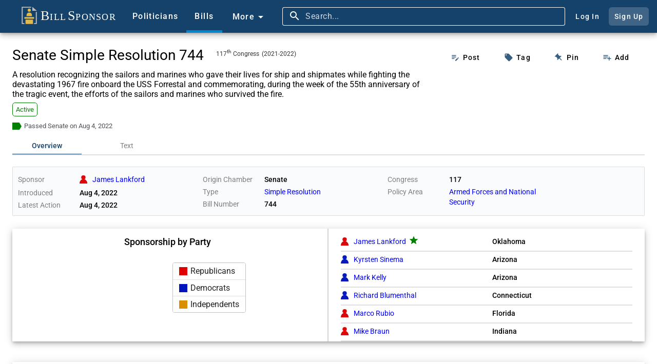

--- FILE ---
content_type: text/html;charset=UTF-8
request_url: https://www.billsponsor.com/bills/307042/senate-simple-resolution-744-congress-117
body_size: 67430
content:
<!DOCTYPE html><html lang="en" theme="automatic"><head>

  <!--Google Search Console ownership verification-->
  <meta name="google-site-verification" content="BektbXB71Xc59-ytKC2SBoiYvQFgTHuyhRJCiM4vEhI">

  <meta charset="utf-8">
  <title>S.Res. 744 - 117th Congress (2021-2022) - A resolution recognizing the sailors and marines who gave their lives for ship and shipmates while fighting the devastating 1967 fire onboard the USS Forrestal and commemorating, during the week of the 55th anniversary of the tragic event, the efforts of the sailors and marines who survived the fire. - Bill Sponsor</title>
  <meta name="description" content="Analysis of public record to itemize the work of elected members of Congress in the United States of America, and provide an online tool for their constituents to spread the word about it. Take a look at what bills your senators and house representatives are working on today.">
  <meta name="keywords" content="united states, congress, government, bill, law, sponsor, senate, house of representatives, senator, election, ballot">
  <base href="/">

  <meta name="viewport" content="width=device-width, initial-scale=1">
  <link rel="icon" type="image/x-icon" href="favicon.ico?v=2">

  <!-- Facebook -->
  <meta property="og:type" content="website">
  <meta property="og:title" content="S.Res. 744 - Bill Sponsor">
  <meta property="og:description" content="A resolution recognizing the sailors and marines who gave their lives for ship and shipmates while fighting the devastating 1967 fire onboard the USS Forrestal and commemorating, during the week of the 55th anniversary of the tragic event, the efforts of the sailors and marines who survived the fire.">
  <meta property="og:image" content="https://www.billsponsor.com/assets/images/bill_sponsor_logo.png">

  <!-- Twitter -->
  <meta name="twitter:card" content="summary">
  <meta name="twitter:site" content="@billsponsor">
  <meta name="twitter:title" content="S.Res. 744 - Bill Sponsor">
  <meta name="twitter:description" content="A resolution recognizing the sailors and marines who gave their lives for ship and shipmates while fighting the devastating 1967 fire onboard the USS Forrestal and commemorating, during the week of the 55th anniversary of the tragic event, the efforts of the sailors and marines who survived the fire.">
  <meta name="twitter:image" content="https://www.billsponsor.com/assets/images/bill_sponsor_logo.png">

  <!--Font Awesome-->
  <link rel="stylesheet" href="https://cdnjs.cloudflare.com/ajax/libs/font-awesome/6.4.2/css/all.min.css" integrity="sha512-z3gLpd7yknf1YoNbCzqRKc4qyor8gaKU1qmn+CShxbuBusANI9QpRohGBreCFkKxLhei6S9CQXFEbbKuqLg0DA==" crossorigin="anonymous" referrerpolicy="no-referrer">

  <link rel="preconnect" href="https://fonts.googleapis.com">
  <link rel="preconnect" href="https://fonts.gstatic.com" crossorigin="">
  <style>@font-face{font-family:'Roboto';font-style:normal;font-weight:300;font-stretch:100%;font-display:swap;src:url(https://fonts.gstatic.com/s/roboto/v50/KFO7CnqEu92Fr1ME7kSn66aGLdTylUAMa3GUBGEe.woff2) format('woff2');unicode-range:U+0460-052F, U+1C80-1C8A, U+20B4, U+2DE0-2DFF, U+A640-A69F, U+FE2E-FE2F;}@font-face{font-family:'Roboto';font-style:normal;font-weight:300;font-stretch:100%;font-display:swap;src:url(https://fonts.gstatic.com/s/roboto/v50/KFO7CnqEu92Fr1ME7kSn66aGLdTylUAMa3iUBGEe.woff2) format('woff2');unicode-range:U+0301, U+0400-045F, U+0490-0491, U+04B0-04B1, U+2116;}@font-face{font-family:'Roboto';font-style:normal;font-weight:300;font-stretch:100%;font-display:swap;src:url(https://fonts.gstatic.com/s/roboto/v50/KFO7CnqEu92Fr1ME7kSn66aGLdTylUAMa3CUBGEe.woff2) format('woff2');unicode-range:U+1F00-1FFF;}@font-face{font-family:'Roboto';font-style:normal;font-weight:300;font-stretch:100%;font-display:swap;src:url(https://fonts.gstatic.com/s/roboto/v50/KFO7CnqEu92Fr1ME7kSn66aGLdTylUAMa3-UBGEe.woff2) format('woff2');unicode-range:U+0370-0377, U+037A-037F, U+0384-038A, U+038C, U+038E-03A1, U+03A3-03FF;}@font-face{font-family:'Roboto';font-style:normal;font-weight:300;font-stretch:100%;font-display:swap;src:url(https://fonts.gstatic.com/s/roboto/v50/KFO7CnqEu92Fr1ME7kSn66aGLdTylUAMawCUBGEe.woff2) format('woff2');unicode-range:U+0302-0303, U+0305, U+0307-0308, U+0310, U+0312, U+0315, U+031A, U+0326-0327, U+032C, U+032F-0330, U+0332-0333, U+0338, U+033A, U+0346, U+034D, U+0391-03A1, U+03A3-03A9, U+03B1-03C9, U+03D1, U+03D5-03D6, U+03F0-03F1, U+03F4-03F5, U+2016-2017, U+2034-2038, U+203C, U+2040, U+2043, U+2047, U+2050, U+2057, U+205F, U+2070-2071, U+2074-208E, U+2090-209C, U+20D0-20DC, U+20E1, U+20E5-20EF, U+2100-2112, U+2114-2115, U+2117-2121, U+2123-214F, U+2190, U+2192, U+2194-21AE, U+21B0-21E5, U+21F1-21F2, U+21F4-2211, U+2213-2214, U+2216-22FF, U+2308-230B, U+2310, U+2319, U+231C-2321, U+2336-237A, U+237C, U+2395, U+239B-23B7, U+23D0, U+23DC-23E1, U+2474-2475, U+25AF, U+25B3, U+25B7, U+25BD, U+25C1, U+25CA, U+25CC, U+25FB, U+266D-266F, U+27C0-27FF, U+2900-2AFF, U+2B0E-2B11, U+2B30-2B4C, U+2BFE, U+3030, U+FF5B, U+FF5D, U+1D400-1D7FF, U+1EE00-1EEFF;}@font-face{font-family:'Roboto';font-style:normal;font-weight:300;font-stretch:100%;font-display:swap;src:url(https://fonts.gstatic.com/s/roboto/v50/KFO7CnqEu92Fr1ME7kSn66aGLdTylUAMaxKUBGEe.woff2) format('woff2');unicode-range:U+0001-000C, U+000E-001F, U+007F-009F, U+20DD-20E0, U+20E2-20E4, U+2150-218F, U+2190, U+2192, U+2194-2199, U+21AF, U+21E6-21F0, U+21F3, U+2218-2219, U+2299, U+22C4-22C6, U+2300-243F, U+2440-244A, U+2460-24FF, U+25A0-27BF, U+2800-28FF, U+2921-2922, U+2981, U+29BF, U+29EB, U+2B00-2BFF, U+4DC0-4DFF, U+FFF9-FFFB, U+10140-1018E, U+10190-1019C, U+101A0, U+101D0-101FD, U+102E0-102FB, U+10E60-10E7E, U+1D2C0-1D2D3, U+1D2E0-1D37F, U+1F000-1F0FF, U+1F100-1F1AD, U+1F1E6-1F1FF, U+1F30D-1F30F, U+1F315, U+1F31C, U+1F31E, U+1F320-1F32C, U+1F336, U+1F378, U+1F37D, U+1F382, U+1F393-1F39F, U+1F3A7-1F3A8, U+1F3AC-1F3AF, U+1F3C2, U+1F3C4-1F3C6, U+1F3CA-1F3CE, U+1F3D4-1F3E0, U+1F3ED, U+1F3F1-1F3F3, U+1F3F5-1F3F7, U+1F408, U+1F415, U+1F41F, U+1F426, U+1F43F, U+1F441-1F442, U+1F444, U+1F446-1F449, U+1F44C-1F44E, U+1F453, U+1F46A, U+1F47D, U+1F4A3, U+1F4B0, U+1F4B3, U+1F4B9, U+1F4BB, U+1F4BF, U+1F4C8-1F4CB, U+1F4D6, U+1F4DA, U+1F4DF, U+1F4E3-1F4E6, U+1F4EA-1F4ED, U+1F4F7, U+1F4F9-1F4FB, U+1F4FD-1F4FE, U+1F503, U+1F507-1F50B, U+1F50D, U+1F512-1F513, U+1F53E-1F54A, U+1F54F-1F5FA, U+1F610, U+1F650-1F67F, U+1F687, U+1F68D, U+1F691, U+1F694, U+1F698, U+1F6AD, U+1F6B2, U+1F6B9-1F6BA, U+1F6BC, U+1F6C6-1F6CF, U+1F6D3-1F6D7, U+1F6E0-1F6EA, U+1F6F0-1F6F3, U+1F6F7-1F6FC, U+1F700-1F7FF, U+1F800-1F80B, U+1F810-1F847, U+1F850-1F859, U+1F860-1F887, U+1F890-1F8AD, U+1F8B0-1F8BB, U+1F8C0-1F8C1, U+1F900-1F90B, U+1F93B, U+1F946, U+1F984, U+1F996, U+1F9E9, U+1FA00-1FA6F, U+1FA70-1FA7C, U+1FA80-1FA89, U+1FA8F-1FAC6, U+1FACE-1FADC, U+1FADF-1FAE9, U+1FAF0-1FAF8, U+1FB00-1FBFF;}@font-face{font-family:'Roboto';font-style:normal;font-weight:300;font-stretch:100%;font-display:swap;src:url(https://fonts.gstatic.com/s/roboto/v50/KFO7CnqEu92Fr1ME7kSn66aGLdTylUAMa3OUBGEe.woff2) format('woff2');unicode-range:U+0102-0103, U+0110-0111, U+0128-0129, U+0168-0169, U+01A0-01A1, U+01AF-01B0, U+0300-0301, U+0303-0304, U+0308-0309, U+0323, U+0329, U+1EA0-1EF9, U+20AB;}@font-face{font-family:'Roboto';font-style:normal;font-weight:300;font-stretch:100%;font-display:swap;src:url(https://fonts.gstatic.com/s/roboto/v50/KFO7CnqEu92Fr1ME7kSn66aGLdTylUAMa3KUBGEe.woff2) format('woff2');unicode-range:U+0100-02BA, U+02BD-02C5, U+02C7-02CC, U+02CE-02D7, U+02DD-02FF, U+0304, U+0308, U+0329, U+1D00-1DBF, U+1E00-1E9F, U+1EF2-1EFF, U+2020, U+20A0-20AB, U+20AD-20C0, U+2113, U+2C60-2C7F, U+A720-A7FF;}@font-face{font-family:'Roboto';font-style:normal;font-weight:300;font-stretch:100%;font-display:swap;src:url(https://fonts.gstatic.com/s/roboto/v50/KFO7CnqEu92Fr1ME7kSn66aGLdTylUAMa3yUBA.woff2) format('woff2');unicode-range:U+0000-00FF, U+0131, U+0152-0153, U+02BB-02BC, U+02C6, U+02DA, U+02DC, U+0304, U+0308, U+0329, U+2000-206F, U+20AC, U+2122, U+2191, U+2193, U+2212, U+2215, U+FEFF, U+FFFD;}@font-face{font-family:'Roboto';font-style:normal;font-weight:400;font-stretch:100%;font-display:swap;src:url(https://fonts.gstatic.com/s/roboto/v50/KFO7CnqEu92Fr1ME7kSn66aGLdTylUAMa3GUBGEe.woff2) format('woff2');unicode-range:U+0460-052F, U+1C80-1C8A, U+20B4, U+2DE0-2DFF, U+A640-A69F, U+FE2E-FE2F;}@font-face{font-family:'Roboto';font-style:normal;font-weight:400;font-stretch:100%;font-display:swap;src:url(https://fonts.gstatic.com/s/roboto/v50/KFO7CnqEu92Fr1ME7kSn66aGLdTylUAMa3iUBGEe.woff2) format('woff2');unicode-range:U+0301, U+0400-045F, U+0490-0491, U+04B0-04B1, U+2116;}@font-face{font-family:'Roboto';font-style:normal;font-weight:400;font-stretch:100%;font-display:swap;src:url(https://fonts.gstatic.com/s/roboto/v50/KFO7CnqEu92Fr1ME7kSn66aGLdTylUAMa3CUBGEe.woff2) format('woff2');unicode-range:U+1F00-1FFF;}@font-face{font-family:'Roboto';font-style:normal;font-weight:400;font-stretch:100%;font-display:swap;src:url(https://fonts.gstatic.com/s/roboto/v50/KFO7CnqEu92Fr1ME7kSn66aGLdTylUAMa3-UBGEe.woff2) format('woff2');unicode-range:U+0370-0377, U+037A-037F, U+0384-038A, U+038C, U+038E-03A1, U+03A3-03FF;}@font-face{font-family:'Roboto';font-style:normal;font-weight:400;font-stretch:100%;font-display:swap;src:url(https://fonts.gstatic.com/s/roboto/v50/KFO7CnqEu92Fr1ME7kSn66aGLdTylUAMawCUBGEe.woff2) format('woff2');unicode-range:U+0302-0303, U+0305, U+0307-0308, U+0310, U+0312, U+0315, U+031A, U+0326-0327, U+032C, U+032F-0330, U+0332-0333, U+0338, U+033A, U+0346, U+034D, U+0391-03A1, U+03A3-03A9, U+03B1-03C9, U+03D1, U+03D5-03D6, U+03F0-03F1, U+03F4-03F5, U+2016-2017, U+2034-2038, U+203C, U+2040, U+2043, U+2047, U+2050, U+2057, U+205F, U+2070-2071, U+2074-208E, U+2090-209C, U+20D0-20DC, U+20E1, U+20E5-20EF, U+2100-2112, U+2114-2115, U+2117-2121, U+2123-214F, U+2190, U+2192, U+2194-21AE, U+21B0-21E5, U+21F1-21F2, U+21F4-2211, U+2213-2214, U+2216-22FF, U+2308-230B, U+2310, U+2319, U+231C-2321, U+2336-237A, U+237C, U+2395, U+239B-23B7, U+23D0, U+23DC-23E1, U+2474-2475, U+25AF, U+25B3, U+25B7, U+25BD, U+25C1, U+25CA, U+25CC, U+25FB, U+266D-266F, U+27C0-27FF, U+2900-2AFF, U+2B0E-2B11, U+2B30-2B4C, U+2BFE, U+3030, U+FF5B, U+FF5D, U+1D400-1D7FF, U+1EE00-1EEFF;}@font-face{font-family:'Roboto';font-style:normal;font-weight:400;font-stretch:100%;font-display:swap;src:url(https://fonts.gstatic.com/s/roboto/v50/KFO7CnqEu92Fr1ME7kSn66aGLdTylUAMaxKUBGEe.woff2) format('woff2');unicode-range:U+0001-000C, U+000E-001F, U+007F-009F, U+20DD-20E0, U+20E2-20E4, U+2150-218F, U+2190, U+2192, U+2194-2199, U+21AF, U+21E6-21F0, U+21F3, U+2218-2219, U+2299, U+22C4-22C6, U+2300-243F, U+2440-244A, U+2460-24FF, U+25A0-27BF, U+2800-28FF, U+2921-2922, U+2981, U+29BF, U+29EB, U+2B00-2BFF, U+4DC0-4DFF, U+FFF9-FFFB, U+10140-1018E, U+10190-1019C, U+101A0, U+101D0-101FD, U+102E0-102FB, U+10E60-10E7E, U+1D2C0-1D2D3, U+1D2E0-1D37F, U+1F000-1F0FF, U+1F100-1F1AD, U+1F1E6-1F1FF, U+1F30D-1F30F, U+1F315, U+1F31C, U+1F31E, U+1F320-1F32C, U+1F336, U+1F378, U+1F37D, U+1F382, U+1F393-1F39F, U+1F3A7-1F3A8, U+1F3AC-1F3AF, U+1F3C2, U+1F3C4-1F3C6, U+1F3CA-1F3CE, U+1F3D4-1F3E0, U+1F3ED, U+1F3F1-1F3F3, U+1F3F5-1F3F7, U+1F408, U+1F415, U+1F41F, U+1F426, U+1F43F, U+1F441-1F442, U+1F444, U+1F446-1F449, U+1F44C-1F44E, U+1F453, U+1F46A, U+1F47D, U+1F4A3, U+1F4B0, U+1F4B3, U+1F4B9, U+1F4BB, U+1F4BF, U+1F4C8-1F4CB, U+1F4D6, U+1F4DA, U+1F4DF, U+1F4E3-1F4E6, U+1F4EA-1F4ED, U+1F4F7, U+1F4F9-1F4FB, U+1F4FD-1F4FE, U+1F503, U+1F507-1F50B, U+1F50D, U+1F512-1F513, U+1F53E-1F54A, U+1F54F-1F5FA, U+1F610, U+1F650-1F67F, U+1F687, U+1F68D, U+1F691, U+1F694, U+1F698, U+1F6AD, U+1F6B2, U+1F6B9-1F6BA, U+1F6BC, U+1F6C6-1F6CF, U+1F6D3-1F6D7, U+1F6E0-1F6EA, U+1F6F0-1F6F3, U+1F6F7-1F6FC, U+1F700-1F7FF, U+1F800-1F80B, U+1F810-1F847, U+1F850-1F859, U+1F860-1F887, U+1F890-1F8AD, U+1F8B0-1F8BB, U+1F8C0-1F8C1, U+1F900-1F90B, U+1F93B, U+1F946, U+1F984, U+1F996, U+1F9E9, U+1FA00-1FA6F, U+1FA70-1FA7C, U+1FA80-1FA89, U+1FA8F-1FAC6, U+1FACE-1FADC, U+1FADF-1FAE9, U+1FAF0-1FAF8, U+1FB00-1FBFF;}@font-face{font-family:'Roboto';font-style:normal;font-weight:400;font-stretch:100%;font-display:swap;src:url(https://fonts.gstatic.com/s/roboto/v50/KFO7CnqEu92Fr1ME7kSn66aGLdTylUAMa3OUBGEe.woff2) format('woff2');unicode-range:U+0102-0103, U+0110-0111, U+0128-0129, U+0168-0169, U+01A0-01A1, U+01AF-01B0, U+0300-0301, U+0303-0304, U+0308-0309, U+0323, U+0329, U+1EA0-1EF9, U+20AB;}@font-face{font-family:'Roboto';font-style:normal;font-weight:400;font-stretch:100%;font-display:swap;src:url(https://fonts.gstatic.com/s/roboto/v50/KFO7CnqEu92Fr1ME7kSn66aGLdTylUAMa3KUBGEe.woff2) format('woff2');unicode-range:U+0100-02BA, U+02BD-02C5, U+02C7-02CC, U+02CE-02D7, U+02DD-02FF, U+0304, U+0308, U+0329, U+1D00-1DBF, U+1E00-1E9F, U+1EF2-1EFF, U+2020, U+20A0-20AB, U+20AD-20C0, U+2113, U+2C60-2C7F, U+A720-A7FF;}@font-face{font-family:'Roboto';font-style:normal;font-weight:400;font-stretch:100%;font-display:swap;src:url(https://fonts.gstatic.com/s/roboto/v50/KFO7CnqEu92Fr1ME7kSn66aGLdTylUAMa3yUBA.woff2) format('woff2');unicode-range:U+0000-00FF, U+0131, U+0152-0153, U+02BB-02BC, U+02C6, U+02DA, U+02DC, U+0304, U+0308, U+0329, U+2000-206F, U+20AC, U+2122, U+2191, U+2193, U+2212, U+2215, U+FEFF, U+FFFD;}@font-face{font-family:'Roboto';font-style:normal;font-weight:500;font-stretch:100%;font-display:swap;src:url(https://fonts.gstatic.com/s/roboto/v50/KFO7CnqEu92Fr1ME7kSn66aGLdTylUAMa3GUBGEe.woff2) format('woff2');unicode-range:U+0460-052F, U+1C80-1C8A, U+20B4, U+2DE0-2DFF, U+A640-A69F, U+FE2E-FE2F;}@font-face{font-family:'Roboto';font-style:normal;font-weight:500;font-stretch:100%;font-display:swap;src:url(https://fonts.gstatic.com/s/roboto/v50/KFO7CnqEu92Fr1ME7kSn66aGLdTylUAMa3iUBGEe.woff2) format('woff2');unicode-range:U+0301, U+0400-045F, U+0490-0491, U+04B0-04B1, U+2116;}@font-face{font-family:'Roboto';font-style:normal;font-weight:500;font-stretch:100%;font-display:swap;src:url(https://fonts.gstatic.com/s/roboto/v50/KFO7CnqEu92Fr1ME7kSn66aGLdTylUAMa3CUBGEe.woff2) format('woff2');unicode-range:U+1F00-1FFF;}@font-face{font-family:'Roboto';font-style:normal;font-weight:500;font-stretch:100%;font-display:swap;src:url(https://fonts.gstatic.com/s/roboto/v50/KFO7CnqEu92Fr1ME7kSn66aGLdTylUAMa3-UBGEe.woff2) format('woff2');unicode-range:U+0370-0377, U+037A-037F, U+0384-038A, U+038C, U+038E-03A1, U+03A3-03FF;}@font-face{font-family:'Roboto';font-style:normal;font-weight:500;font-stretch:100%;font-display:swap;src:url(https://fonts.gstatic.com/s/roboto/v50/KFO7CnqEu92Fr1ME7kSn66aGLdTylUAMawCUBGEe.woff2) format('woff2');unicode-range:U+0302-0303, U+0305, U+0307-0308, U+0310, U+0312, U+0315, U+031A, U+0326-0327, U+032C, U+032F-0330, U+0332-0333, U+0338, U+033A, U+0346, U+034D, U+0391-03A1, U+03A3-03A9, U+03B1-03C9, U+03D1, U+03D5-03D6, U+03F0-03F1, U+03F4-03F5, U+2016-2017, U+2034-2038, U+203C, U+2040, U+2043, U+2047, U+2050, U+2057, U+205F, U+2070-2071, U+2074-208E, U+2090-209C, U+20D0-20DC, U+20E1, U+20E5-20EF, U+2100-2112, U+2114-2115, U+2117-2121, U+2123-214F, U+2190, U+2192, U+2194-21AE, U+21B0-21E5, U+21F1-21F2, U+21F4-2211, U+2213-2214, U+2216-22FF, U+2308-230B, U+2310, U+2319, U+231C-2321, U+2336-237A, U+237C, U+2395, U+239B-23B7, U+23D0, U+23DC-23E1, U+2474-2475, U+25AF, U+25B3, U+25B7, U+25BD, U+25C1, U+25CA, U+25CC, U+25FB, U+266D-266F, U+27C0-27FF, U+2900-2AFF, U+2B0E-2B11, U+2B30-2B4C, U+2BFE, U+3030, U+FF5B, U+FF5D, U+1D400-1D7FF, U+1EE00-1EEFF;}@font-face{font-family:'Roboto';font-style:normal;font-weight:500;font-stretch:100%;font-display:swap;src:url(https://fonts.gstatic.com/s/roboto/v50/KFO7CnqEu92Fr1ME7kSn66aGLdTylUAMaxKUBGEe.woff2) format('woff2');unicode-range:U+0001-000C, U+000E-001F, U+007F-009F, U+20DD-20E0, U+20E2-20E4, U+2150-218F, U+2190, U+2192, U+2194-2199, U+21AF, U+21E6-21F0, U+21F3, U+2218-2219, U+2299, U+22C4-22C6, U+2300-243F, U+2440-244A, U+2460-24FF, U+25A0-27BF, U+2800-28FF, U+2921-2922, U+2981, U+29BF, U+29EB, U+2B00-2BFF, U+4DC0-4DFF, U+FFF9-FFFB, U+10140-1018E, U+10190-1019C, U+101A0, U+101D0-101FD, U+102E0-102FB, U+10E60-10E7E, U+1D2C0-1D2D3, U+1D2E0-1D37F, U+1F000-1F0FF, U+1F100-1F1AD, U+1F1E6-1F1FF, U+1F30D-1F30F, U+1F315, U+1F31C, U+1F31E, U+1F320-1F32C, U+1F336, U+1F378, U+1F37D, U+1F382, U+1F393-1F39F, U+1F3A7-1F3A8, U+1F3AC-1F3AF, U+1F3C2, U+1F3C4-1F3C6, U+1F3CA-1F3CE, U+1F3D4-1F3E0, U+1F3ED, U+1F3F1-1F3F3, U+1F3F5-1F3F7, U+1F408, U+1F415, U+1F41F, U+1F426, U+1F43F, U+1F441-1F442, U+1F444, U+1F446-1F449, U+1F44C-1F44E, U+1F453, U+1F46A, U+1F47D, U+1F4A3, U+1F4B0, U+1F4B3, U+1F4B9, U+1F4BB, U+1F4BF, U+1F4C8-1F4CB, U+1F4D6, U+1F4DA, U+1F4DF, U+1F4E3-1F4E6, U+1F4EA-1F4ED, U+1F4F7, U+1F4F9-1F4FB, U+1F4FD-1F4FE, U+1F503, U+1F507-1F50B, U+1F50D, U+1F512-1F513, U+1F53E-1F54A, U+1F54F-1F5FA, U+1F610, U+1F650-1F67F, U+1F687, U+1F68D, U+1F691, U+1F694, U+1F698, U+1F6AD, U+1F6B2, U+1F6B9-1F6BA, U+1F6BC, U+1F6C6-1F6CF, U+1F6D3-1F6D7, U+1F6E0-1F6EA, U+1F6F0-1F6F3, U+1F6F7-1F6FC, U+1F700-1F7FF, U+1F800-1F80B, U+1F810-1F847, U+1F850-1F859, U+1F860-1F887, U+1F890-1F8AD, U+1F8B0-1F8BB, U+1F8C0-1F8C1, U+1F900-1F90B, U+1F93B, U+1F946, U+1F984, U+1F996, U+1F9E9, U+1FA00-1FA6F, U+1FA70-1FA7C, U+1FA80-1FA89, U+1FA8F-1FAC6, U+1FACE-1FADC, U+1FADF-1FAE9, U+1FAF0-1FAF8, U+1FB00-1FBFF;}@font-face{font-family:'Roboto';font-style:normal;font-weight:500;font-stretch:100%;font-display:swap;src:url(https://fonts.gstatic.com/s/roboto/v50/KFO7CnqEu92Fr1ME7kSn66aGLdTylUAMa3OUBGEe.woff2) format('woff2');unicode-range:U+0102-0103, U+0110-0111, U+0128-0129, U+0168-0169, U+01A0-01A1, U+01AF-01B0, U+0300-0301, U+0303-0304, U+0308-0309, U+0323, U+0329, U+1EA0-1EF9, U+20AB;}@font-face{font-family:'Roboto';font-style:normal;font-weight:500;font-stretch:100%;font-display:swap;src:url(https://fonts.gstatic.com/s/roboto/v50/KFO7CnqEu92Fr1ME7kSn66aGLdTylUAMa3KUBGEe.woff2) format('woff2');unicode-range:U+0100-02BA, U+02BD-02C5, U+02C7-02CC, U+02CE-02D7, U+02DD-02FF, U+0304, U+0308, U+0329, U+1D00-1DBF, U+1E00-1E9F, U+1EF2-1EFF, U+2020, U+20A0-20AB, U+20AD-20C0, U+2113, U+2C60-2C7F, U+A720-A7FF;}@font-face{font-family:'Roboto';font-style:normal;font-weight:500;font-stretch:100%;font-display:swap;src:url(https://fonts.gstatic.com/s/roboto/v50/KFO7CnqEu92Fr1ME7kSn66aGLdTylUAMa3yUBA.woff2) format('woff2');unicode-range:U+0000-00FF, U+0131, U+0152-0153, U+02BB-02BC, U+02C6, U+02DA, U+02DC, U+0304, U+0308, U+0329, U+2000-206F, U+20AC, U+2122, U+2191, U+2193, U+2212, U+2215, U+FEFF, U+FFFD;}</style>
  <style>@font-face{font-family:'Material Icons';font-style:normal;font-weight:400;src:url(https://fonts.gstatic.com/s/materialicons/v145/flUhRq6tzZclQEJ-Vdg-IuiaDsNc.woff2) format('woff2');}.material-icons{font-family:'Material Icons';font-weight:normal;font-style:normal;font-size:24px;line-height:1;letter-spacing:normal;text-transform:none;display:inline-block;white-space:nowrap;word-wrap:normal;direction:ltr;-webkit-font-feature-settings:'liga';-webkit-font-smoothing:antialiased;}</style>

<link rel="stylesheet" href="styles-VFLABYJE.css"><style ng-app-id="ng">.app-toolbar[_ngcontent-ng-c2708714345]{top:0;left:0;width:100%!important;min-height:64px!important;height:64px!important}.app-toolbar-fixed[_ngcontent-ng-c2708714345]{position:fixed;z-index:2}.app-toolbar-not-fixed[_ngcontent-ng-c2708714345]{position:absolute;z-index:unset}.app-toolbar[_ngcontent-ng-c2708714345]   a[_ngcontent-ng-c2708714345]:hover{text-decoration:none}  .home-image-container .mat-button-focus-overlay{background-color:#e3e8ed}.home-image-container[_ngcontent-ng-c2708714345]{margin-left:8px}.home-image-text[_ngcontent-ng-c2708714345]{font-family:Times New Roman,Times,serif;color:#fff;font-size:18px;font-weight:400}.home-image-text-larger[_ngcontent-ng-c2708714345]{font-size:26px;padding-left:3px}.home-image-button[_ngcontent-ng-c2708714345]{border-radius:0;margin-right:0;height:64px}.home-image[_ngcontent-ng-c2708714345]{width:36px;height:34px;padding-right:2px;margin-bottom:5px}.home-small-image-button[_ngcontent-ng-c2708714345]{border-radius:0;margin-right:0;height:64px}.home-small-image[_ngcontent-ng-c2708714345]{width:32px;height:32px;margin-top:16px}  .toolbar-item .mat-button-focus-overlay{background-color:#e3e8ed}.toolbar-item[_ngcontent-ng-c2708714345], .more-menu-button[_ngcontent-ng-c2708714345], .account-button[_ngcontent-ng-c2708714345]{color:#fff}.toolbar-item[_ngcontent-ng-c2708714345], .more-menu-button[_ngcontent-ng-c2708714345]{border-radius:0;border-width:5px;font-family:Roboto,Helvetica Neue,sans-serif;height:64px}.more-menu-button[_ngcontent-ng-c2708714345]{padding-top:2px}.active-toolbar-item[_ngcontent-ng-c2708714345]{border-bottom-style:solid;border-bottom-color:#0288d1}.active-toolbar-item[_ngcontent-ng-c2708714345]     .mdc-button__label{margin-bottom:-5px}.bills-toolbar-item-container[_ngcontent-ng-c2708714345], .politicians-toolbar-item-container[_ngcontent-ng-c2708714345]{height:64px}.search-bar[_ngcontent-ng-c2708714345]{height:64px;display:inline;font-size:14px}  .search-button-container:hover{background-color:#385e81}.search-button[_ngcontent-ng-c2708714345], .ellipsis-button[_ngcontent-ng-c2708714345]{height:64px}.search-button[_ngcontent-ng-c2708714345]   .mat-icon[_ngcontent-ng-c2708714345], .ellipsis-button[_ngcontent-ng-c2708714345]   .mat-icon[_ngcontent-ng-c2708714345]{font-size:24px;height:24px;width:24px}.search-button[_ngcontent-ng-c2708714345]   .mat-icon[_ngcontent-ng-c2708714345], .ellipsis-button[_ngcontent-ng-c2708714345]   .mat-icon[_ngcontent-ng-c2708714345]{margin-right:0}.more-menu-content[_ngcontent-ng-c2708714345]{display:flex;flex-direction:column}.more-menu-content-container[_ngcontent-ng-c2708714345]{background-color:#f4f4f4;border-top-color:#323232;border-bottom-color:#d2d2d2;border-top-width:0;border-bottom-width:2px;position:absolute;z-index:1001}.more-menu-content-area[_ngcontent-ng-c2708714345]{float:left;margin:0}.more-menu-content-area-mobile[_ngcontent-ng-c2708714345]{padding:10px 10px 10px 30px}.more-content-close-button-mobile[_ngcontent-ng-c2708714345]{height:44px;color:#4c4c4c}.more-content-your-profile-button-mobile[_ngcontent-ng-c2708714345], .more-content-sign-out-button-mobile[_ngcontent-ng-c2708714345], .more-content-log-in-button-mobile[_ngcontent-ng-c2708714345], .more-content-sign-up-button-mobile[_ngcontent-ng-c2708714345]{background-color:#c7cdd3;color:#000;text-align:center;cursor:pointer;font-size:15px;padding-top:2px;padding-bottom:2px}.more-content-your-profile-button-mobile[_ngcontent-ng-c2708714345], .more-content-log-in-button-mobile[_ngcontent-ng-c2708714345]{margin-top:12px;margin-bottom:12px}.more-content-your-profile-button-mobile[_ngcontent-ng-c2708714345]:hover, .more-content-sign-out-button-mobile[_ngcontent-ng-c2708714345]:hover, .more-content-log-in-button-mobile[_ngcontent-ng-c2708714345]:hover, .more-content-sign-up-button-mobile[_ngcontent-ng-c2708714345]:hover{background-color:#b1b6bc}.account-button-container[_ngcontent-ng-c2708714345]   .mat-mdc-button[_ngcontent-ng-c2708714345]{padding:.75em;border-radius:.4em}.sign-up-button-container[_ngcontent-ng-c2708714345]   .mat-mdc-button[_ngcontent-ng-c2708714345]{background:#e3e8ed33}.account-button[_ngcontent-ng-c2708714345]{line-height:30px}.log-in-button[_ngcontent-ng-c2708714345]{margin-right:8px}.more-menu-content-area-site[_ngcontent-ng-c2708714345]{width:45%}.more-menu-content-area-site-inner-container[_ngcontent-ng-c2708714345]{float:right;margin:0}.more-menu-content-area-themes[_ngcontent-ng-c2708714345]{display:flex;flex-direction:column;width:23%}.more-menu-content-area-additional-content[_ngcontent-ng-c2708714345]{width:32%}.more-menu-content-area-themes-inner-container[_ngcontent-ng-c2708714345]{align-self:center;border-right-color:#d2d2d2;border-right-width:2px;border-right-style:solid;border-left-color:#d2d2d2;border-left-width:2px;border-left-style:solid}.more-content-separator-horizontal[_ngcontent-ng-c2708714345]{border-bottom-color:#d2d2d2;border-bottom-width:2px;border-bottom-style:solid;padding-bottom:10px}.more-menu-title[_ngcontent-ng-c2708714345]{color:#000;padding-bottom:6px}.more-content-text-first-row-item[_ngcontent-ng-c2708714345]{display:inline-block}.more-content-site-text[_ngcontent-ng-c2708714345], .more-content-theme-text[_ngcontent-ng-c2708714345], .more-content-additional-content-text[_ngcontent-ng-c2708714345]{padding:5px;border-radius:2px}.more-content-site-text[_ngcontent-ng-c2708714345]:hover, .more-content-theme-text[_ngcontent-ng-c2708714345]:hover, .more-content-additional-content-text[_ngcontent-ng-c2708714345]:hover{background-color:#d3d3d3;text-decoration:underline!important}.more-content-copyright-container[_ngcontent-ng-c2708714345]{color:#000;padding-top:5px}.more-menu-theme-radio-group[_ngcontent-ng-c2708714345]{display:flex;flex-direction:column}  .more-menu-theme-radio-group .mat-mdc-radio-button.mat-accent .mat-radio-inner-circle{background-color:#5b7b97}  .more-menu-theme-radio-group .mat-mdc-radio-button.mat-accent .mat-radio-outer-circle{border-color:#5b7b97}  .more-menu-theme-radio-group .mat-mdc-radio-button.mat-accent .mdc-radio__inner-circle,   .more-menu-theme-radio-group .mat-mdc-radio-button.mat-accent .mdc-radio__outer-circle{border-color:#5b7b97!important}.more-menu-theme-text[_ngcontent-ng-c2708714345]{font-size:16px;color:#000}.more-menu-themes-ie-warning[_ngcontent-ng-c2708714345]{font-size:12px;line-height:18px;color:gray}.logged-in-user-image-container[_ngcontent-ng-c2708714345]{height:64px;padding-top:14px;z-index:1001;cursor:pointer;padding-right:8px;padding-left:8px;box-sizing:border-box}.logged-in-user-image-container[_ngcontent-ng-c2708714345]:focus-visible{background-color:#385e81;outline:none}.logged-in-user-image-container[_ngcontent-ng-c2708714345]:hover{background-color:#385e81}  .logged-in-user-image-container .avatar{height:36px!important;width:36px!important;border:solid 1px;border-color:#385e81}  .logged-in-user-image-container .avatar-abbreviation{line-height:34px!important;font-size:16px}.remaining-space-filler[_ngcontent-ng-c2708714345]{flex:1 1 auto}.navMenuItem[_ngcontent-ng-c2708714345]{padding-left:20px;padding-bottom:10px}.announcement-banner-container[_ngcontent-ng-c2708714345]{position:relative}.announcement-banner-dismiss-button-container[_ngcontent-ng-c2708714345], .more-content-close-button-container-mobile[_ngcontent-ng-c2708714345]{top:0;right:0;position:absolute}.announcement-banner-dismiss-button[_ngcontent-ng-c2708714345]{height:44px;color:#d3d3d3}.main-page-container[_ngcontent-ng-c2708714345]{min-height:calc(100vh - 64px)}.main-page-container-autocomplete-opened[_ngcontent-ng-c2708714345]{opacity:.6}.toolbar-footer[_ngcontent-ng-c2708714345]{min-height:64px;padding-top:14px;padding-left:10px}.toolbar-footer-on-screen-initially[_ngcontent-ng-c2708714345]{position:fixed;bottom:0}.toolbar-footer-site-links[_ngcontent-ng-c2708714345]{margin-right:20px}.toolbar-footer-content-container[_ngcontent-ng-c2708714345]{height:36px;-ms-flex:0 0 1px;flex:0 0 1px}.toolbar-footer-content-separation[_ngcontent-ng-c2708714345]{padding-right:25px}.toolbar-footer-text[_ngcontent-ng-c2708714345]{display:block;line-height:36px;color:#fff9}.toolbar-footer-social-media-icon-image[_ngcontent-ng-c2708714345]{background-color:#15426b}.toolbar-footer-social-media-icon-image[_ngcontent-ng-c2708714345]:hover{background-color:#5b7b97}.mat-toolbar-row[_ngcontent-ng-c2708714345]{overflow-x:auto;overflow-y:hidden;height:100%}.mat-toolbar-row[_ngcontent-ng-c2708714345]::-webkit-scrollbar{background-color:#15426b;color:#aba499;width:.7rem;height:.5rem}.mat-toolbar-row[_ngcontent-ng-c2708714345]::-webkit-scrollbar-corner{background-color:#15426b}.mat-toolbar-row[_ngcontent-ng-c2708714345]::-webkit-scrollbar-thumb{background-color:#8aa1b5;border:.15rem solid transparent;border-radius:.35rem;background-clip:content-box}.mat-toolbar-row[_ngcontent-ng-c2708714345]::-webkit-scrollbar-thumb:hover{background-color:#ececec}@media (prefers-color-scheme: dark){[theme=automatic][_nghost-ng-c2708714345]   .more-menu-content-container[_ngcontent-ng-c2708714345], [theme=automatic]   [_nghost-ng-c2708714345]   .more-menu-content-container[_ngcontent-ng-c2708714345]{background-color:#424242;border-top-color:#5f5f5f;border-bottom-color:#5f5f5f}[theme=automatic][_nghost-ng-c2708714345]   .more-content-close-button-mobile[_ngcontent-ng-c2708714345], [theme=automatic]   [_nghost-ng-c2708714345]   .more-content-close-button-mobile[_ngcontent-ng-c2708714345]{color:#d3d3d3}[theme=automatic][_nghost-ng-c2708714345]   .more-content-your-profile-button-mobile[_ngcontent-ng-c2708714345], [theme=automatic]   [_nghost-ng-c2708714345]   .more-content-your-profile-button-mobile[_ngcontent-ng-c2708714345], [theme=automatic][_nghost-ng-c2708714345]   .more-content-sign-out-button-mobile[_ngcontent-ng-c2708714345], [theme=automatic]   [_nghost-ng-c2708714345]   .more-content-sign-out-button-mobile[_ngcontent-ng-c2708714345], [theme=automatic][_nghost-ng-c2708714345]   .more-content-log-in-button-mobile[_ngcontent-ng-c2708714345], [theme=automatic]   [_nghost-ng-c2708714345]   .more-content-log-in-button-mobile[_ngcontent-ng-c2708714345], [theme=automatic][_nghost-ng-c2708714345]   .more-content-sign-up-button-mobile[_ngcontent-ng-c2708714345], [theme=automatic]   [_nghost-ng-c2708714345]   .more-content-sign-up-button-mobile[_ngcontent-ng-c2708714345]{background-color:#565656;color:#fff}[theme=automatic][_nghost-ng-c2708714345]   .more-content-your-profile-button-mobile[_ngcontent-ng-c2708714345]:hover, [theme=automatic]   [_nghost-ng-c2708714345]   .more-content-your-profile-button-mobile[_ngcontent-ng-c2708714345]:hover, [theme=automatic][_nghost-ng-c2708714345]   .more-content-sign-out-button-mobile[_ngcontent-ng-c2708714345]:hover, [theme=automatic]   [_nghost-ng-c2708714345]   .more-content-sign-out-button-mobile[_ngcontent-ng-c2708714345]:hover, [theme=automatic][_nghost-ng-c2708714345]   .more-content-log-in-button-mobile[_ngcontent-ng-c2708714345]:hover, [theme=automatic]   [_nghost-ng-c2708714345]   .more-content-log-in-button-mobile[_ngcontent-ng-c2708714345]:hover, [theme=automatic][_nghost-ng-c2708714345]   .more-content-sign-up-button-mobile[_ngcontent-ng-c2708714345]:hover, [theme=automatic]   [_nghost-ng-c2708714345]   .more-content-sign-up-button-mobile[_ngcontent-ng-c2708714345]:hover{background-color:#5f5f5f}[theme=automatic][_nghost-ng-c2708714345]   .more-menu-content-area-themes-inner-container[_ngcontent-ng-c2708714345], [theme=automatic]   [_nghost-ng-c2708714345]   .more-menu-content-area-themes-inner-container[_ngcontent-ng-c2708714345]{border-right-color:#5f5f5f;border-left-color:#5f5f5f}[theme=automatic][_nghost-ng-c2708714345]   .more-content-separator-horizontal[_ngcontent-ng-c2708714345], [theme=automatic]   [_nghost-ng-c2708714345]   .more-content-separator-horizontal[_ngcontent-ng-c2708714345]{border-bottom-color:#5f5f5f}[theme=automatic][_nghost-ng-c2708714345]   .more-menu-title[_ngcontent-ng-c2708714345], [theme=automatic]   [_nghost-ng-c2708714345]   .more-menu-title[_ngcontent-ng-c2708714345]{color:#fff}[theme=automatic][_nghost-ng-c2708714345]   .more-content-site-text[_ngcontent-ng-c2708714345]:hover, [theme=automatic]   [_nghost-ng-c2708714345]   .more-content-site-text[_ngcontent-ng-c2708714345]:hover, [theme=automatic][_nghost-ng-c2708714345]   .more-content-theme-text[_ngcontent-ng-c2708714345]:hover, [theme=automatic]   [_nghost-ng-c2708714345]   .more-content-theme-text[_ngcontent-ng-c2708714345]:hover, [theme=automatic][_nghost-ng-c2708714345]   .more-content-additional-content-text[_ngcontent-ng-c2708714345]:hover, [theme=automatic]   [_nghost-ng-c2708714345]   .more-content-additional-content-text[_ngcontent-ng-c2708714345]:hover{background-color:#565656}[theme=automatic][_nghost-ng-c2708714345]   .more-menu-theme-text[_ngcontent-ng-c2708714345], [theme=automatic]   [_nghost-ng-c2708714345]   .more-menu-theme-text[_ngcontent-ng-c2708714345]{color:#fff}[theme=automatic][_nghost-ng-c2708714345]   .more-menu-themes-ie-warning[_ngcontent-ng-c2708714345], [theme=automatic]   [_nghost-ng-c2708714345]   .more-menu-themes-ie-warning[_ngcontent-ng-c2708714345]{color:#d3d3d3}[theme=automatic][_nghost-ng-c2708714345]   .more-content-copyright-container[_ngcontent-ng-c2708714345], [theme=automatic]   [_nghost-ng-c2708714345]   .more-content-copyright-container[_ngcontent-ng-c2708714345]{color:#fff}[theme=automatic][_nghost-ng-c2708714345]     .more-menu-theme-radio-group .mat-mdc-radio-button.mat-accent .mdc-radio__inner-circle, [theme=automatic]   [_nghost-ng-c2708714345]     .more-menu-theme-radio-group .mat-mdc-radio-button.mat-accent .mdc-radio__inner-circle, [theme=automatic][_nghost-ng-c2708714345]     .more-menu-theme-radio-group .mat-mdc-radio-button.mat-accent .mdc-radio__outer-circle, [theme=automatic]   [_nghost-ng-c2708714345]     .more-menu-theme-radio-group .mat-mdc-radio-button.mat-accent .mdc-radio__outer-circle{border-color:#f7f8fd!important}}[theme=dark][_nghost-ng-c2708714345]   .more-menu-content-container[_ngcontent-ng-c2708714345], [theme=dark]   [_nghost-ng-c2708714345]   .more-menu-content-container[_ngcontent-ng-c2708714345]{background-color:#424242;border-top-color:#5f5f5f;border-bottom-color:#5f5f5f}[theme=dark][_nghost-ng-c2708714345]   .more-content-close-button-mobile[_ngcontent-ng-c2708714345], [theme=dark]   [_nghost-ng-c2708714345]   .more-content-close-button-mobile[_ngcontent-ng-c2708714345]{color:#d3d3d3}[theme=dark][_nghost-ng-c2708714345]   .more-content-your-profile-button-mobile[_ngcontent-ng-c2708714345], [theme=dark]   [_nghost-ng-c2708714345]   .more-content-your-profile-button-mobile[_ngcontent-ng-c2708714345], [theme=dark][_nghost-ng-c2708714345]   .more-content-sign-out-button-mobile[_ngcontent-ng-c2708714345], [theme=dark]   [_nghost-ng-c2708714345]   .more-content-sign-out-button-mobile[_ngcontent-ng-c2708714345], [theme=dark][_nghost-ng-c2708714345]   .more-content-log-in-button-mobile[_ngcontent-ng-c2708714345], [theme=dark]   [_nghost-ng-c2708714345]   .more-content-log-in-button-mobile[_ngcontent-ng-c2708714345], [theme=dark][_nghost-ng-c2708714345]   .more-content-sign-up-button-mobile[_ngcontent-ng-c2708714345], [theme=dark]   [_nghost-ng-c2708714345]   .more-content-sign-up-button-mobile[_ngcontent-ng-c2708714345]{background-color:#565656;color:#fff}[theme=dark][_nghost-ng-c2708714345]   .more-content-your-profile-button-mobile[_ngcontent-ng-c2708714345]:hover, [theme=dark]   [_nghost-ng-c2708714345]   .more-content-your-profile-button-mobile[_ngcontent-ng-c2708714345]:hover, [theme=dark][_nghost-ng-c2708714345]   .more-content-sign-out-button-mobile[_ngcontent-ng-c2708714345]:hover, [theme=dark]   [_nghost-ng-c2708714345]   .more-content-sign-out-button-mobile[_ngcontent-ng-c2708714345]:hover, [theme=dark][_nghost-ng-c2708714345]   .more-content-log-in-button-mobile[_ngcontent-ng-c2708714345]:hover, [theme=dark]   [_nghost-ng-c2708714345]   .more-content-log-in-button-mobile[_ngcontent-ng-c2708714345]:hover, [theme=dark][_nghost-ng-c2708714345]   .more-content-sign-up-button-mobile[_ngcontent-ng-c2708714345]:hover, [theme=dark]   [_nghost-ng-c2708714345]   .more-content-sign-up-button-mobile[_ngcontent-ng-c2708714345]:hover{background-color:#5f5f5f}[theme=dark][_nghost-ng-c2708714345]   .more-menu-content-area-themes-inner-container[_ngcontent-ng-c2708714345], [theme=dark]   [_nghost-ng-c2708714345]   .more-menu-content-area-themes-inner-container[_ngcontent-ng-c2708714345]{border-right-color:#5f5f5f;border-left-color:#5f5f5f}[theme=dark][_nghost-ng-c2708714345]   .more-content-separator-horizontal[_ngcontent-ng-c2708714345], [theme=dark]   [_nghost-ng-c2708714345]   .more-content-separator-horizontal[_ngcontent-ng-c2708714345]{border-bottom-color:#5f5f5f}[theme=dark][_nghost-ng-c2708714345]   .more-menu-title[_ngcontent-ng-c2708714345], [theme=dark]   [_nghost-ng-c2708714345]   .more-menu-title[_ngcontent-ng-c2708714345]{color:#fff}[theme=dark][_nghost-ng-c2708714345]   .more-content-site-text[_ngcontent-ng-c2708714345]:hover, [theme=dark]   [_nghost-ng-c2708714345]   .more-content-site-text[_ngcontent-ng-c2708714345]:hover, [theme=dark][_nghost-ng-c2708714345]   .more-content-theme-text[_ngcontent-ng-c2708714345]:hover, [theme=dark]   [_nghost-ng-c2708714345]   .more-content-theme-text[_ngcontent-ng-c2708714345]:hover, [theme=dark][_nghost-ng-c2708714345]   .more-content-additional-content-text[_ngcontent-ng-c2708714345]:hover, [theme=dark]   [_nghost-ng-c2708714345]   .more-content-additional-content-text[_ngcontent-ng-c2708714345]:hover{background-color:#565656}[theme=dark][_nghost-ng-c2708714345]   .more-menu-theme-text[_ngcontent-ng-c2708714345], [theme=dark]   [_nghost-ng-c2708714345]   .more-menu-theme-text[_ngcontent-ng-c2708714345]{color:#fff}[theme=dark][_nghost-ng-c2708714345]   .more-menu-themes-ie-warning[_ngcontent-ng-c2708714345], [theme=dark]   [_nghost-ng-c2708714345]   .more-menu-themes-ie-warning[_ngcontent-ng-c2708714345]{color:#d3d3d3}[theme=dark][_nghost-ng-c2708714345]   .more-content-copyright-container[_ngcontent-ng-c2708714345], [theme=dark]   [_nghost-ng-c2708714345]   .more-content-copyright-container[_ngcontent-ng-c2708714345]{color:#fff}[theme=dark][_nghost-ng-c2708714345]     .more-menu-theme-radio-group .mat-mdc-radio-button.mat-accent .mdc-radio__inner-circle, [theme=dark]   [_nghost-ng-c2708714345]     .more-menu-theme-radio-group .mat-mdc-radio-button.mat-accent .mdc-radio__inner-circle, [theme=dark][_nghost-ng-c2708714345]     .more-menu-theme-radio-group .mat-mdc-radio-button.mat-accent .mdc-radio__outer-circle, [theme=dark]   [_nghost-ng-c2708714345]     .more-menu-theme-radio-group .mat-mdc-radio-button.mat-accent .mdc-radio__outer-circle{border-color:#f7f8fd!important}@media not all and (min-width: 600px){  .home-small-image-container .mat-mdc-button{width:48px;min-width:1px}  .bills-toolbar-item-container .mat-mdc-button{width:54px;min-width:1px}  .search-button-container .mat-mdc-button{width:48px;min-width:1px}  .ellipsis-button-container .mat-mdc-button{width:48px;min-width:1px}.home-small-image-button[_ngcontent-ng-c2708714345]{margin-left:2px;margin-right:6px}  .app-toolbar .mat-toolbar-row{padding-left:0;padding-right:0}.toolbar-item[_ngcontent-ng-c2708714345], .more-menu-button[_ngcontent-ng-c2708714345], account-button[_ngcontent-ng-c2708714345]{font-size:14px}.more-menu-button-container[_ngcontent-ng-c2708714345]{order:1}  .more-menu-button-container .mat-mdc-button{padding-right:0!important;padding-left:0!important}  .app-toolbar .mat-mdc-button{padding-left:0;padding-right:0}.more-menu-title[_ngcontent-ng-c2708714345]{font-size:18px}.more-menu-theme-radio-button[_ngcontent-ng-c2708714345]{margin:4px 10px 0 5px}.more-menu-theme-text[_ngcontent-ng-c2708714345]{font-size:13px}.announcement-banner-text[_ngcontent-ng-c2708714345]{font-size:14px}.toolbar-footer-text[_ngcontent-ng-c2708714345]{font-size:12px}}@media only screen and (min-width: 600px){.home-small-image-button[_ngcontent-ng-c2708714345]{margin-left:4px}.toolbar-item[_ngcontent-ng-c2708714345], .more-menu-button[_ngcontent-ng-c2708714345], account-button[_ngcontent-ng-c2708714345]{font-size:16px}.more-menu-button-container[_ngcontent-ng-c2708714345]{order:0}  .more-menu-button-container .mat-mdc-button{padding-right:12px!important;padding-left:20px!important}  .app-toolbar .mat-mdc-button{padding-left:16px;padding-right:16px}.more-menu-content[_ngcontent-ng-c2708714345]{flex-direction:row}.more-menu-title[_ngcontent-ng-c2708714345]{font-size:20px}.more-menu-theme-radio-button[_ngcontent-ng-c2708714345]{margin:6px 10px 8px 5px}.more-menu-theme-text[_ngcontent-ng-c2708714345], .announcement-banner-text[_ngcontent-ng-c2708714345]{font-size:16px}.toolbar-footer-text[_ngcontent-ng-c2708714345]{font-size:14px}}@media not all and (min-width: 960px){.search-bar-container[_ngcontent-ng-c2708714345]{padding-left:0;padding-right:0}.more-menu-content-area[_ngcontent-ng-c2708714345]{padding:10px 0}.more-menu-content-area-additional-content-inner-container[_ngcontent-ng-c2708714345]{padding-left:10px}.more-menu-content-area-themes-inner-container[_ngcontent-ng-c2708714345]{padding-right:5px;padding-left:10px}.more-content-text-first-row-item[_ngcontent-ng-c2708714345]{min-width:110px;width:110px}.more-content-site-text[_ngcontent-ng-c2708714345]{font-size:13px}.more-content-theme-text[_ngcontent-ng-c2708714345], .more-content-additional-content-text[_ngcontent-ng-c2708714345]{font-size:14px}.more-content-copyright-container[_ngcontent-ng-c2708714345]{font-size:11px}}@media only screen and (min-width: 960px){.search-bar-container[_ngcontent-ng-c2708714345]{padding-left:18px;padding-right:10px}.more-menu-content[_ngcontent-ng-c2708714345]{padding:1em 0}.more-menu-content-area[_ngcontent-ng-c2708714345]{padding:10px 0}.more-menu-content-area-themes-inner-container[_ngcontent-ng-c2708714345]{padding-right:40px;padding-left:40px}.more-menu-title[_ngcontent-ng-c2708714345]{font-size:22px}.more-content-text-first-row-item[_ngcontent-ng-c2708714345]{min-width:155px;width:155px}.more-content-site-text[_ngcontent-ng-c2708714345]{font-size:14px}.more-content-theme-text[_ngcontent-ng-c2708714345], .more-content-additional-content-text[_ngcontent-ng-c2708714345]{font-size:15px}.more-content-copyright-container[_ngcontent-ng-c2708714345]{font-size:12px}}</style><style ng-app-id="ng">.mat-toolbar{background:var(--mat-toolbar-container-background-color, var(--mat-sys-surface));color:var(--mat-toolbar-container-text-color, var(--mat-sys-on-surface))}.mat-toolbar,.mat-toolbar h1,.mat-toolbar h2,.mat-toolbar h3,.mat-toolbar h4,.mat-toolbar h5,.mat-toolbar h6{font-family:var(--mat-toolbar-title-text-font, var(--mat-sys-title-large-font));font-size:var(--mat-toolbar-title-text-size, var(--mat-sys-title-large-size));line-height:var(--mat-toolbar-title-text-line-height, var(--mat-sys-title-large-line-height));font-weight:var(--mat-toolbar-title-text-weight, var(--mat-sys-title-large-weight));letter-spacing:var(--mat-toolbar-title-text-tracking, var(--mat-sys-title-large-tracking));margin:0}@media(forced-colors: active){.mat-toolbar{outline:solid 1px}}.mat-toolbar .mat-form-field-underline,.mat-toolbar .mat-form-field-ripple,.mat-toolbar .mat-focused .mat-form-field-ripple{background-color:currentColor}.mat-toolbar .mat-form-field-label,.mat-toolbar .mat-focused .mat-form-field-label,.mat-toolbar .mat-select-value,.mat-toolbar .mat-select-arrow,.mat-toolbar .mat-form-field.mat-focused .mat-select-arrow{color:inherit}.mat-toolbar .mat-input-element{caret-color:currentColor}.mat-toolbar .mat-mdc-button-base.mat-mdc-button-base.mat-unthemed{--mdc-text-button-label-text-color:var(--mat-toolbar-container-text-color, var(--mat-sys-on-surface));--mdc-outlined-button-label-text-color:var(--mat-toolbar-container-text-color, var(--mat-sys-on-surface))}.mat-toolbar-row,.mat-toolbar-single-row{display:flex;box-sizing:border-box;padding:0 16px;width:100%;flex-direction:row;align-items:center;white-space:nowrap;height:var(--mat-toolbar-standard-height, 64px)}@media(max-width: 599px){.mat-toolbar-row,.mat-toolbar-single-row{height:var(--mat-toolbar-mobile-height, 56px)}}.mat-toolbar-multiple-rows{display:flex;box-sizing:border-box;flex-direction:column;width:100%;min-height:var(--mat-toolbar-standard-height, 64px)}@media(max-width: 599px){.mat-toolbar-multiple-rows{min-height:var(--mat-toolbar-mobile-height, 56px)}}</style><style ng-app-id="ng">.mat-mdc-button-base{text-decoration:none}.mdc-button{-webkit-user-select:none;user-select:none;position:relative;display:inline-flex;align-items:center;justify-content:center;box-sizing:border-box;min-width:64px;border:none;outline:none;line-height:inherit;-webkit-appearance:none;overflow:visible;vertical-align:middle;background:rgba(0,0,0,0);padding:0 8px}.mdc-button::-moz-focus-inner{padding:0;border:0}.mdc-button:active{outline:none}.mdc-button:hover{cursor:pointer}.mdc-button:disabled{cursor:default;pointer-events:none}.mdc-button[hidden]{display:none}.mdc-button .mdc-button__label{position:relative}.mat-mdc-button{padding:0 var(--mat-text-button-horizontal-padding, 12px);height:var(--mdc-text-button-container-height, 40px);font-family:var(--mdc-text-button-label-text-font, var(--mat-sys-label-large-font));font-size:var(--mdc-text-button-label-text-size, var(--mat-sys-label-large-size));letter-spacing:var(--mdc-text-button-label-text-tracking, var(--mat-sys-label-large-tracking));text-transform:var(--mdc-text-button-label-text-transform);font-weight:var(--mdc-text-button-label-text-weight, var(--mat-sys-label-large-weight))}.mat-mdc-button,.mat-mdc-button .mdc-button__ripple{border-radius:var(--mdc-text-button-container-shape, var(--mat-sys-corner-full))}.mat-mdc-button:not(:disabled){color:var(--mdc-text-button-label-text-color, var(--mat-sys-primary))}.mat-mdc-button[disabled],.mat-mdc-button.mat-mdc-button-disabled{cursor:default;pointer-events:none;color:var(--mdc-text-button-disabled-label-text-color, color-mix(in srgb, var(--mat-sys-on-surface) 38%, transparent))}.mat-mdc-button.mat-mdc-button-disabled-interactive{pointer-events:auto}.mat-mdc-button:has(.material-icons,mat-icon,[matButtonIcon]){padding:0 var(--mat-text-button-with-icon-horizontal-padding, 16px)}.mat-mdc-button>.mat-icon{margin-right:var(--mat-text-button-icon-spacing, 8px);margin-left:var(--mat-text-button-icon-offset, -4px)}[dir=rtl] .mat-mdc-button>.mat-icon{margin-right:var(--mat-text-button-icon-offset, -4px);margin-left:var(--mat-text-button-icon-spacing, 8px)}.mat-mdc-button .mdc-button__label+.mat-icon{margin-right:var(--mat-text-button-icon-offset, -4px);margin-left:var(--mat-text-button-icon-spacing, 8px)}[dir=rtl] .mat-mdc-button .mdc-button__label+.mat-icon{margin-right:var(--mat-text-button-icon-spacing, 8px);margin-left:var(--mat-text-button-icon-offset, -4px)}.mat-mdc-button .mat-ripple-element{background-color:var(--mat-text-button-ripple-color, color-mix(in srgb, var(--mat-sys-primary) calc(var(--mat-sys-pressed-state-layer-opacity) * 100%), transparent))}.mat-mdc-button .mat-mdc-button-persistent-ripple::before{background-color:var(--mat-text-button-state-layer-color, var(--mat-sys-primary))}.mat-mdc-button.mat-mdc-button-disabled .mat-mdc-button-persistent-ripple::before{background-color:var(--mat-text-button-disabled-state-layer-color, var(--mat-sys-on-surface-variant))}.mat-mdc-button:hover .mat-mdc-button-persistent-ripple::before{opacity:var(--mat-text-button-hover-state-layer-opacity, var(--mat-sys-hover-state-layer-opacity))}.mat-mdc-button.cdk-program-focused .mat-mdc-button-persistent-ripple::before,.mat-mdc-button.cdk-keyboard-focused .mat-mdc-button-persistent-ripple::before,.mat-mdc-button.mat-mdc-button-disabled-interactive:focus .mat-mdc-button-persistent-ripple::before{opacity:var(--mat-text-button-focus-state-layer-opacity, var(--mat-sys-focus-state-layer-opacity))}.mat-mdc-button:active .mat-mdc-button-persistent-ripple::before{opacity:var(--mat-text-button-pressed-state-layer-opacity, var(--mat-sys-pressed-state-layer-opacity))}.mat-mdc-button .mat-mdc-button-touch-target{position:absolute;top:50%;height:48px;left:0;right:0;transform:translateY(-50%);display:var(--mat-text-button-touch-target-display, block)}.mat-mdc-unelevated-button{transition:box-shadow 280ms cubic-bezier(0.4, 0, 0.2, 1);height:var(--mdc-filled-button-container-height, 40px);font-family:var(--mdc-filled-button-label-text-font, var(--mat-sys-label-large-font));font-size:var(--mdc-filled-button-label-text-size, var(--mat-sys-label-large-size));letter-spacing:var(--mdc-filled-button-label-text-tracking, var(--mat-sys-label-large-tracking));text-transform:var(--mdc-filled-button-label-text-transform);font-weight:var(--mdc-filled-button-label-text-weight, var(--mat-sys-label-large-weight));padding:0 var(--mat-filled-button-horizontal-padding, 24px)}.mat-mdc-unelevated-button>.mat-icon{margin-right:var(--mat-filled-button-icon-spacing, 8px);margin-left:var(--mat-filled-button-icon-offset, -8px)}[dir=rtl] .mat-mdc-unelevated-button>.mat-icon{margin-right:var(--mat-filled-button-icon-offset, -8px);margin-left:var(--mat-filled-button-icon-spacing, 8px)}.mat-mdc-unelevated-button .mdc-button__label+.mat-icon{margin-right:var(--mat-filled-button-icon-offset, -8px);margin-left:var(--mat-filled-button-icon-spacing, 8px)}[dir=rtl] .mat-mdc-unelevated-button .mdc-button__label+.mat-icon{margin-right:var(--mat-filled-button-icon-spacing, 8px);margin-left:var(--mat-filled-button-icon-offset, -8px)}.mat-mdc-unelevated-button .mat-ripple-element{background-color:var(--mat-filled-button-ripple-color, color-mix(in srgb, var(--mat-sys-on-primary) calc(var(--mat-sys-pressed-state-layer-opacity) * 100%), transparent))}.mat-mdc-unelevated-button .mat-mdc-button-persistent-ripple::before{background-color:var(--mat-filled-button-state-layer-color, var(--mat-sys-on-primary))}.mat-mdc-unelevated-button.mat-mdc-button-disabled .mat-mdc-button-persistent-ripple::before{background-color:var(--mat-filled-button-disabled-state-layer-color, var(--mat-sys-on-surface-variant))}.mat-mdc-unelevated-button:hover .mat-mdc-button-persistent-ripple::before{opacity:var(--mat-filled-button-hover-state-layer-opacity, var(--mat-sys-hover-state-layer-opacity))}.mat-mdc-unelevated-button.cdk-program-focused .mat-mdc-button-persistent-ripple::before,.mat-mdc-unelevated-button.cdk-keyboard-focused .mat-mdc-button-persistent-ripple::before,.mat-mdc-unelevated-button.mat-mdc-button-disabled-interactive:focus .mat-mdc-button-persistent-ripple::before{opacity:var(--mat-filled-button-focus-state-layer-opacity, var(--mat-sys-focus-state-layer-opacity))}.mat-mdc-unelevated-button:active .mat-mdc-button-persistent-ripple::before{opacity:var(--mat-filled-button-pressed-state-layer-opacity, var(--mat-sys-pressed-state-layer-opacity))}.mat-mdc-unelevated-button .mat-mdc-button-touch-target{position:absolute;top:50%;height:48px;left:0;right:0;transform:translateY(-50%);display:var(--mat-filled-button-touch-target-display, block)}.mat-mdc-unelevated-button:not(:disabled){color:var(--mdc-filled-button-label-text-color, var(--mat-sys-on-primary));background-color:var(--mdc-filled-button-container-color, var(--mat-sys-primary))}.mat-mdc-unelevated-button,.mat-mdc-unelevated-button .mdc-button__ripple{border-radius:var(--mdc-filled-button-container-shape, var(--mat-sys-corner-full))}.mat-mdc-unelevated-button[disabled],.mat-mdc-unelevated-button.mat-mdc-button-disabled{cursor:default;pointer-events:none;color:var(--mdc-filled-button-disabled-label-text-color, color-mix(in srgb, var(--mat-sys-on-surface) 38%, transparent));background-color:var(--mdc-filled-button-disabled-container-color, color-mix(in srgb, var(--mat-sys-on-surface) 12%, transparent))}.mat-mdc-unelevated-button.mat-mdc-button-disabled-interactive{pointer-events:auto}.mat-mdc-raised-button{transition:box-shadow 280ms cubic-bezier(0.4, 0, 0.2, 1);box-shadow:var(--mdc-protected-button-container-elevation-shadow, var(--mat-sys-level1));height:var(--mdc-protected-button-container-height, 40px);font-family:var(--mdc-protected-button-label-text-font, var(--mat-sys-label-large-font));font-size:var(--mdc-protected-button-label-text-size, var(--mat-sys-label-large-size));letter-spacing:var(--mdc-protected-button-label-text-tracking, var(--mat-sys-label-large-tracking));text-transform:var(--mdc-protected-button-label-text-transform);font-weight:var(--mdc-protected-button-label-text-weight, var(--mat-sys-label-large-weight));padding:0 var(--mat-protected-button-horizontal-padding, 24px)}.mat-mdc-raised-button>.mat-icon{margin-right:var(--mat-protected-button-icon-spacing, 8px);margin-left:var(--mat-protected-button-icon-offset, -8px)}[dir=rtl] .mat-mdc-raised-button>.mat-icon{margin-right:var(--mat-protected-button-icon-offset, -8px);margin-left:var(--mat-protected-button-icon-spacing, 8px)}.mat-mdc-raised-button .mdc-button__label+.mat-icon{margin-right:var(--mat-protected-button-icon-offset, -8px);margin-left:var(--mat-protected-button-icon-spacing, 8px)}[dir=rtl] .mat-mdc-raised-button .mdc-button__label+.mat-icon{margin-right:var(--mat-protected-button-icon-spacing, 8px);margin-left:var(--mat-protected-button-icon-offset, -8px)}.mat-mdc-raised-button .mat-ripple-element{background-color:var(--mat-protected-button-ripple-color, color-mix(in srgb, var(--mat-sys-primary) calc(var(--mat-sys-pressed-state-layer-opacity) * 100%), transparent))}.mat-mdc-raised-button .mat-mdc-button-persistent-ripple::before{background-color:var(--mat-protected-button-state-layer-color, var(--mat-sys-primary))}.mat-mdc-raised-button.mat-mdc-button-disabled .mat-mdc-button-persistent-ripple::before{background-color:var(--mat-protected-button-disabled-state-layer-color, var(--mat-sys-on-surface-variant))}.mat-mdc-raised-button:hover .mat-mdc-button-persistent-ripple::before{opacity:var(--mat-protected-button-hover-state-layer-opacity, var(--mat-sys-hover-state-layer-opacity))}.mat-mdc-raised-button.cdk-program-focused .mat-mdc-button-persistent-ripple::before,.mat-mdc-raised-button.cdk-keyboard-focused .mat-mdc-button-persistent-ripple::before,.mat-mdc-raised-button.mat-mdc-button-disabled-interactive:focus .mat-mdc-button-persistent-ripple::before{opacity:var(--mat-protected-button-focus-state-layer-opacity, var(--mat-sys-focus-state-layer-opacity))}.mat-mdc-raised-button:active .mat-mdc-button-persistent-ripple::before{opacity:var(--mat-protected-button-pressed-state-layer-opacity, var(--mat-sys-pressed-state-layer-opacity))}.mat-mdc-raised-button .mat-mdc-button-touch-target{position:absolute;top:50%;height:48px;left:0;right:0;transform:translateY(-50%);display:var(--mat-protected-button-touch-target-display, block)}.mat-mdc-raised-button:not(:disabled){color:var(--mdc-protected-button-label-text-color, var(--mat-sys-primary));background-color:var(--mdc-protected-button-container-color, var(--mat-sys-surface))}.mat-mdc-raised-button,.mat-mdc-raised-button .mdc-button__ripple{border-radius:var(--mdc-protected-button-container-shape, var(--mat-sys-corner-full))}.mat-mdc-raised-button:hover{box-shadow:var(--mdc-protected-button-hover-container-elevation-shadow, var(--mat-sys-level2))}.mat-mdc-raised-button:focus{box-shadow:var(--mdc-protected-button-focus-container-elevation-shadow, var(--mat-sys-level1))}.mat-mdc-raised-button:active,.mat-mdc-raised-button:focus:active{box-shadow:var(--mdc-protected-button-pressed-container-elevation-shadow, var(--mat-sys-level1))}.mat-mdc-raised-button[disabled],.mat-mdc-raised-button.mat-mdc-button-disabled{cursor:default;pointer-events:none;color:var(--mdc-protected-button-disabled-label-text-color, color-mix(in srgb, var(--mat-sys-on-surface) 38%, transparent));background-color:var(--mdc-protected-button-disabled-container-color, color-mix(in srgb, var(--mat-sys-on-surface) 12%, transparent))}.mat-mdc-raised-button[disabled].mat-mdc-button-disabled,.mat-mdc-raised-button.mat-mdc-button-disabled.mat-mdc-button-disabled{box-shadow:var(--mdc-protected-button-disabled-container-elevation-shadow, var(--mat-sys-level0))}.mat-mdc-raised-button.mat-mdc-button-disabled-interactive{pointer-events:auto}.mat-mdc-outlined-button{border-style:solid;transition:border 280ms cubic-bezier(0.4, 0, 0.2, 1);height:var(--mdc-outlined-button-container-height, 40px);font-family:var(--mdc-outlined-button-label-text-font, var(--mat-sys-label-large-font));font-size:var(--mdc-outlined-button-label-text-size, var(--mat-sys-label-large-size));letter-spacing:var(--mdc-outlined-button-label-text-tracking, var(--mat-sys-label-large-tracking));text-transform:var(--mdc-outlined-button-label-text-transform);font-weight:var(--mdc-outlined-button-label-text-weight, var(--mat-sys-label-large-weight));border-radius:var(--mdc-outlined-button-container-shape, var(--mat-sys-corner-full));border-width:var(--mdc-outlined-button-outline-width, 1px);padding:0 var(--mat-outlined-button-horizontal-padding, 24px)}.mat-mdc-outlined-button>.mat-icon{margin-right:var(--mat-outlined-button-icon-spacing, 8px);margin-left:var(--mat-outlined-button-icon-offset, -8px)}[dir=rtl] .mat-mdc-outlined-button>.mat-icon{margin-right:var(--mat-outlined-button-icon-offset, -8px);margin-left:var(--mat-outlined-button-icon-spacing, 8px)}.mat-mdc-outlined-button .mdc-button__label+.mat-icon{margin-right:var(--mat-outlined-button-icon-offset, -8px);margin-left:var(--mat-outlined-button-icon-spacing, 8px)}[dir=rtl] .mat-mdc-outlined-button .mdc-button__label+.mat-icon{margin-right:var(--mat-outlined-button-icon-spacing, 8px);margin-left:var(--mat-outlined-button-icon-offset, -8px)}.mat-mdc-outlined-button .mat-ripple-element{background-color:var(--mat-outlined-button-ripple-color, color-mix(in srgb, var(--mat-sys-primary) calc(var(--mat-sys-pressed-state-layer-opacity) * 100%), transparent))}.mat-mdc-outlined-button .mat-mdc-button-persistent-ripple::before{background-color:var(--mat-outlined-button-state-layer-color, var(--mat-sys-primary))}.mat-mdc-outlined-button.mat-mdc-button-disabled .mat-mdc-button-persistent-ripple::before{background-color:var(--mat-outlined-button-disabled-state-layer-color, var(--mat-sys-on-surface-variant))}.mat-mdc-outlined-button:hover .mat-mdc-button-persistent-ripple::before{opacity:var(--mat-outlined-button-hover-state-layer-opacity, var(--mat-sys-hover-state-layer-opacity))}.mat-mdc-outlined-button.cdk-program-focused .mat-mdc-button-persistent-ripple::before,.mat-mdc-outlined-button.cdk-keyboard-focused .mat-mdc-button-persistent-ripple::before,.mat-mdc-outlined-button.mat-mdc-button-disabled-interactive:focus .mat-mdc-button-persistent-ripple::before{opacity:var(--mat-outlined-button-focus-state-layer-opacity, var(--mat-sys-focus-state-layer-opacity))}.mat-mdc-outlined-button:active .mat-mdc-button-persistent-ripple::before{opacity:var(--mat-outlined-button-pressed-state-layer-opacity, var(--mat-sys-pressed-state-layer-opacity))}.mat-mdc-outlined-button .mat-mdc-button-touch-target{position:absolute;top:50%;height:48px;left:0;right:0;transform:translateY(-50%);display:var(--mat-outlined-button-touch-target-display, block)}.mat-mdc-outlined-button:not(:disabled){color:var(--mdc-outlined-button-label-text-color, var(--mat-sys-primary));border-color:var(--mdc-outlined-button-outline-color, var(--mat-sys-outline))}.mat-mdc-outlined-button[disabled],.mat-mdc-outlined-button.mat-mdc-button-disabled{cursor:default;pointer-events:none;color:var(--mdc-outlined-button-disabled-label-text-color, color-mix(in srgb, var(--mat-sys-on-surface) 38%, transparent));border-color:var(--mdc-outlined-button-disabled-outline-color, color-mix(in srgb, var(--mat-sys-on-surface) 12%, transparent))}.mat-mdc-outlined-button.mat-mdc-button-disabled-interactive{pointer-events:auto}.mat-mdc-outlined-button .mdc-button__ripple{border-width:var(--mdc-outlined-button-outline-width, 1px);border-style:solid;border-color:rgba(0,0,0,0)}.mat-mdc-button,.mat-mdc-unelevated-button,.mat-mdc-raised-button,.mat-mdc-outlined-button{-webkit-tap-highlight-color:rgba(0,0,0,0)}.mat-mdc-button .mat-mdc-button-ripple,.mat-mdc-button .mat-mdc-button-persistent-ripple,.mat-mdc-button .mat-mdc-button-persistent-ripple::before,.mat-mdc-unelevated-button .mat-mdc-button-ripple,.mat-mdc-unelevated-button .mat-mdc-button-persistent-ripple,.mat-mdc-unelevated-button .mat-mdc-button-persistent-ripple::before,.mat-mdc-raised-button .mat-mdc-button-ripple,.mat-mdc-raised-button .mat-mdc-button-persistent-ripple,.mat-mdc-raised-button .mat-mdc-button-persistent-ripple::before,.mat-mdc-outlined-button .mat-mdc-button-ripple,.mat-mdc-outlined-button .mat-mdc-button-persistent-ripple,.mat-mdc-outlined-button .mat-mdc-button-persistent-ripple::before{top:0;left:0;right:0;bottom:0;position:absolute;pointer-events:none;border-radius:inherit}.mat-mdc-button .mat-mdc-button-ripple,.mat-mdc-unelevated-button .mat-mdc-button-ripple,.mat-mdc-raised-button .mat-mdc-button-ripple,.mat-mdc-outlined-button .mat-mdc-button-ripple{overflow:hidden}.mat-mdc-button .mat-mdc-button-persistent-ripple::before,.mat-mdc-unelevated-button .mat-mdc-button-persistent-ripple::before,.mat-mdc-raised-button .mat-mdc-button-persistent-ripple::before,.mat-mdc-outlined-button .mat-mdc-button-persistent-ripple::before{content:"";opacity:0}.mat-mdc-button .mdc-button__label,.mat-mdc-button .mat-icon,.mat-mdc-unelevated-button .mdc-button__label,.mat-mdc-unelevated-button .mat-icon,.mat-mdc-raised-button .mdc-button__label,.mat-mdc-raised-button .mat-icon,.mat-mdc-outlined-button .mdc-button__label,.mat-mdc-outlined-button .mat-icon{z-index:1;position:relative}.mat-mdc-button .mat-focus-indicator,.mat-mdc-unelevated-button .mat-focus-indicator,.mat-mdc-raised-button .mat-focus-indicator,.mat-mdc-outlined-button .mat-focus-indicator{top:0;left:0;right:0;bottom:0;position:absolute}.mat-mdc-button:focus .mat-focus-indicator::before,.mat-mdc-unelevated-button:focus .mat-focus-indicator::before,.mat-mdc-raised-button:focus .mat-focus-indicator::before,.mat-mdc-outlined-button:focus .mat-focus-indicator::before{content:""}.mat-mdc-button._mat-animation-noopable,.mat-mdc-unelevated-button._mat-animation-noopable,.mat-mdc-raised-button._mat-animation-noopable,.mat-mdc-outlined-button._mat-animation-noopable{transition:none !important;animation:none !important}.mat-mdc-button>.mat-icon,.mat-mdc-unelevated-button>.mat-icon,.mat-mdc-raised-button>.mat-icon,.mat-mdc-outlined-button>.mat-icon{display:inline-block;position:relative;vertical-align:top;font-size:1.125rem;height:1.125rem;width:1.125rem}.mat-mdc-outlined-button .mat-mdc-button-ripple,.mat-mdc-outlined-button .mdc-button__ripple{top:-1px;left:-1px;bottom:-1px;right:-1px}.mat-mdc-unelevated-button .mat-focus-indicator::before,.mat-mdc-raised-button .mat-focus-indicator::before{margin:calc(calc(var(--mat-focus-indicator-border-width, 3px) + 2px)*-1)}.mat-mdc-outlined-button .mat-focus-indicator::before{margin:calc(calc(var(--mat-focus-indicator-border-width, 3px) + 3px)*-1)}</style><style ng-app-id="ng">@media(forced-colors: active){.mat-mdc-button:not(.mdc-button--outlined),.mat-mdc-unelevated-button:not(.mdc-button--outlined),.mat-mdc-raised-button:not(.mdc-button--outlined),.mat-mdc-outlined-button:not(.mdc-button--outlined),.mat-mdc-icon-button.mat-mdc-icon-button{outline:solid 1px}}</style><style ng-app-id="ng">.mat-focus-indicator{position:relative}.mat-focus-indicator::before{top:0;left:0;right:0;bottom:0;position:absolute;box-sizing:border-box;pointer-events:none;display:var(--mat-focus-indicator-display, none);border-width:var(--mat-focus-indicator-border-width, 3px);border-style:var(--mat-focus-indicator-border-style, solid);border-color:var(--mat-focus-indicator-border-color, transparent);border-radius:var(--mat-focus-indicator-border-radius, 4px)}.mat-focus-indicator:focus::before{content:""}@media(forced-colors: active){html{--mat-focus-indicator-display: block}}</style><style ng-app-id="ng">mat-icon,mat-icon.mat-primary,mat-icon.mat-accent,mat-icon.mat-warn{color:var(--mat-icon-color, inherit)}.mat-icon{-webkit-user-select:none;user-select:none;background-repeat:no-repeat;display:inline-block;fill:currentColor;height:24px;width:24px;overflow:hidden}.mat-icon.mat-icon-inline{font-size:inherit;height:inherit;line-height:inherit;width:inherit}.mat-icon.mat-ligature-font[fontIcon]::before{content:attr(fontIcon)}[dir=rtl] .mat-icon-rtl-mirror{transform:scale(-1, 1)}.mat-form-field:not(.mat-form-field-appearance-legacy) .mat-form-field-prefix .mat-icon,.mat-form-field:not(.mat-form-field-appearance-legacy) .mat-form-field-suffix .mat-icon{display:block}.mat-form-field:not(.mat-form-field-appearance-legacy) .mat-form-field-prefix .mat-icon-button .mat-icon,.mat-form-field:not(.mat-form-field-appearance-legacy) .mat-form-field-suffix .mat-icon-button .mat-icon{margin:auto}</style><style ng-app-id="ng">.mat-mdc-radio-button{-webkit-tap-highlight-color:rgba(0,0,0,0)}.mat-mdc-radio-button .mdc-radio{display:inline-block;position:relative;flex:0 0 auto;box-sizing:content-box;width:20px;height:20px;cursor:pointer;will-change:opacity,transform,border-color,color;padding:calc((var(--mdc-radio-state-layer-size, 40px) - 20px)/2)}.mat-mdc-radio-button .mdc-radio:hover .mdc-radio__native-control:not([disabled]):not(:focus)~.mdc-radio__background::before{opacity:.04;transform:scale(1)}.mat-mdc-radio-button .mdc-radio:hover .mdc-radio__native-control:not([disabled])~.mdc-radio__background .mdc-radio__outer-circle{border-color:var(--mdc-radio-unselected-hover-icon-color, var(--mat-sys-on-surface))}.mat-mdc-radio-button .mdc-radio:hover .mdc-radio__native-control:enabled:checked+.mdc-radio__background .mdc-radio__outer-circle,.mat-mdc-radio-button .mdc-radio:hover .mdc-radio__native-control:enabled:checked+.mdc-radio__background .mdc-radio__inner-circle{border-color:var(--mdc-radio-selected-hover-icon-color, var(--mat-sys-primary))}.mat-mdc-radio-button .mdc-radio:active .mdc-radio__native-control:enabled:not(:checked)+.mdc-radio__background .mdc-radio__outer-circle{border-color:var(--mdc-radio-unselected-pressed-icon-color, var(--mat-sys-on-surface))}.mat-mdc-radio-button .mdc-radio:active .mdc-radio__native-control:enabled:checked+.mdc-radio__background .mdc-radio__outer-circle,.mat-mdc-radio-button .mdc-radio:active .mdc-radio__native-control:enabled:checked+.mdc-radio__background .mdc-radio__inner-circle{border-color:var(--mdc-radio-selected-pressed-icon-color, var(--mat-sys-primary))}.mat-mdc-radio-button .mdc-radio__background{display:inline-block;position:relative;box-sizing:border-box;width:20px;height:20px}.mat-mdc-radio-button .mdc-radio__background::before{position:absolute;transform:scale(0, 0);border-radius:50%;opacity:0;pointer-events:none;content:"";transition:opacity 90ms cubic-bezier(0.4, 0, 0.6, 1),transform 90ms cubic-bezier(0.4, 0, 0.6, 1);width:var(--mdc-radio-state-layer-size, 40px);height:var(--mdc-radio-state-layer-size, 40px);top:calc(-1*(var(--mdc-radio-state-layer-size, 40px) - 20px)/2);left:calc(-1*(var(--mdc-radio-state-layer-size, 40px) - 20px)/2)}.mat-mdc-radio-button .mdc-radio__outer-circle{position:absolute;top:0;left:0;box-sizing:border-box;width:100%;height:100%;border-width:2px;border-style:solid;border-radius:50%;transition:border-color 90ms cubic-bezier(0.4, 0, 0.6, 1)}.mat-mdc-radio-button .mdc-radio__inner-circle{position:absolute;top:0;left:0;box-sizing:border-box;width:100%;height:100%;transform:scale(0, 0);border-width:10px;border-style:solid;border-radius:50%;transition:transform 90ms cubic-bezier(0.4, 0, 0.6, 1),border-color 90ms cubic-bezier(0.4, 0, 0.6, 1)}.mat-mdc-radio-button .mdc-radio__native-control{position:absolute;margin:0;padding:0;opacity:0;top:0;right:0;left:0;cursor:inherit;z-index:1;width:var(--mdc-radio-state-layer-size, 40px);height:var(--mdc-radio-state-layer-size, 40px)}.mat-mdc-radio-button .mdc-radio__native-control:checked+.mdc-radio__background,.mat-mdc-radio-button .mdc-radio__native-control:disabled+.mdc-radio__background{transition:opacity 90ms cubic-bezier(0, 0, 0.2, 1),transform 90ms cubic-bezier(0, 0, 0.2, 1)}.mat-mdc-radio-button .mdc-radio__native-control:checked+.mdc-radio__background .mdc-radio__outer-circle,.mat-mdc-radio-button .mdc-radio__native-control:disabled+.mdc-radio__background .mdc-radio__outer-circle{transition:border-color 90ms cubic-bezier(0, 0, 0.2, 1)}.mat-mdc-radio-button .mdc-radio__native-control:checked+.mdc-radio__background .mdc-radio__inner-circle,.mat-mdc-radio-button .mdc-radio__native-control:disabled+.mdc-radio__background .mdc-radio__inner-circle{transition:transform 90ms cubic-bezier(0, 0, 0.2, 1),border-color 90ms cubic-bezier(0, 0, 0.2, 1)}.mat-mdc-radio-button .mdc-radio__native-control:focus+.mdc-radio__background::before{transform:scale(1);opacity:.12;transition:opacity 90ms cubic-bezier(0, 0, 0.2, 1),transform 90ms cubic-bezier(0, 0, 0.2, 1)}.mat-mdc-radio-button .mdc-radio__native-control:disabled:not(:checked)+.mdc-radio__background .mdc-radio__outer-circle{border-color:var(--mdc-radio-disabled-unselected-icon-color, var(--mat-sys-on-surface));opacity:var(--mdc-radio-disabled-unselected-icon-opacity, 0.38)}.mat-mdc-radio-button .mdc-radio__native-control:disabled+.mdc-radio__background{cursor:default}.mat-mdc-radio-button .mdc-radio__native-control:disabled+.mdc-radio__background .mdc-radio__inner-circle,.mat-mdc-radio-button .mdc-radio__native-control:disabled+.mdc-radio__background .mdc-radio__outer-circle{border-color:var(--mdc-radio-disabled-selected-icon-color, var(--mat-sys-on-surface));opacity:var(--mdc-radio-disabled-selected-icon-opacity, 0.38)}.mat-mdc-radio-button .mdc-radio__native-control:enabled:not(:checked)+.mdc-radio__background .mdc-radio__outer-circle{border-color:var(--mdc-radio-unselected-icon-color, var(--mat-sys-on-surface-variant))}.mat-mdc-radio-button .mdc-radio__native-control:enabled:checked+.mdc-radio__background .mdc-radio__outer-circle,.mat-mdc-radio-button .mdc-radio__native-control:enabled:checked+.mdc-radio__background .mdc-radio__inner-circle{border-color:var(--mdc-radio-selected-icon-color, var(--mat-sys-primary))}.mat-mdc-radio-button .mdc-radio__native-control:enabled:focus:checked+.mdc-radio__background .mdc-radio__inner-circle,.mat-mdc-radio-button .mdc-radio__native-control:enabled:focus:checked+.mdc-radio__background .mdc-radio__outer-circle{border-color:var(--mdc-radio-selected-focus-icon-color, var(--mat-sys-primary))}.mat-mdc-radio-button .mdc-radio__native-control:checked+.mdc-radio__background .mdc-radio__inner-circle{transform:scale(0.5);transition:transform 90ms cubic-bezier(0, 0, 0.2, 1),border-color 90ms cubic-bezier(0, 0, 0.2, 1)}.mat-mdc-radio-button.mat-mdc-radio-disabled-interactive .mdc-radio--disabled{pointer-events:auto}.mat-mdc-radio-button.mat-mdc-radio-disabled-interactive .mdc-radio--disabled .mdc-radio__native-control:not(:checked)+.mdc-radio__background .mdc-radio__outer-circle{border-color:var(--mdc-radio-disabled-unselected-icon-color, var(--mat-sys-on-surface));opacity:var(--mdc-radio-disabled-unselected-icon-opacity, 0.38)}.mat-mdc-radio-button.mat-mdc-radio-disabled-interactive .mdc-radio--disabled:hover .mdc-radio__native-control:checked+.mdc-radio__background .mdc-radio__inner-circle,.mat-mdc-radio-button.mat-mdc-radio-disabled-interactive .mdc-radio--disabled:hover .mdc-radio__native-control:checked+.mdc-radio__background .mdc-radio__outer-circle,.mat-mdc-radio-button.mat-mdc-radio-disabled-interactive .mdc-radio--disabled .mdc-radio__native-control:checked:focus+.mdc-radio__background .mdc-radio__inner-circle,.mat-mdc-radio-button.mat-mdc-radio-disabled-interactive .mdc-radio--disabled .mdc-radio__native-control:checked:focus+.mdc-radio__background .mdc-radio__outer-circle,.mat-mdc-radio-button.mat-mdc-radio-disabled-interactive .mdc-radio--disabled .mdc-radio__native-control+.mdc-radio__background .mdc-radio__inner-circle,.mat-mdc-radio-button.mat-mdc-radio-disabled-interactive .mdc-radio--disabled .mdc-radio__native-control+.mdc-radio__background .mdc-radio__outer-circle{border-color:var(--mdc-radio-disabled-selected-icon-color, var(--mat-sys-on-surface));opacity:var(--mdc-radio-disabled-selected-icon-opacity, 0.38)}.mat-mdc-radio-button._mat-animation-noopable .mdc-radio__background::before,.mat-mdc-radio-button._mat-animation-noopable .mdc-radio__outer-circle,.mat-mdc-radio-button._mat-animation-noopable .mdc-radio__inner-circle{transition:none !important}.mat-mdc-radio-button .mdc-radio__background::before{background-color:var(--mat-radio-ripple-color, var(--mat-sys-on-surface))}.mat-mdc-radio-button.mat-mdc-radio-checked .mat-ripple-element,.mat-mdc-radio-button.mat-mdc-radio-checked .mdc-radio__background::before{background-color:var(--mat-radio-checked-ripple-color, var(--mat-sys-primary))}.mat-mdc-radio-button.mat-mdc-radio-disabled-interactive .mdc-radio--disabled .mat-ripple-element,.mat-mdc-radio-button.mat-mdc-radio-disabled-interactive .mdc-radio--disabled .mdc-radio__background::before{background-color:var(--mat-radio-ripple-color, var(--mat-sys-on-surface))}.mat-mdc-radio-button .mat-internal-form-field{color:var(--mat-radio-label-text-color, var(--mat-sys-on-surface));font-family:var(--mat-radio-label-text-font, var(--mat-sys-body-medium-font));line-height:var(--mat-radio-label-text-line-height, var(--mat-sys-body-medium-line-height));font-size:var(--mat-radio-label-text-size, var(--mat-sys-body-medium-size));letter-spacing:var(--mat-radio-label-text-tracking, var(--mat-sys-body-medium-tracking));font-weight:var(--mat-radio-label-text-weight, var(--mat-sys-body-medium-weight))}.mat-mdc-radio-button .mdc-radio--disabled+label{color:var(--mat-radio-disabled-label-color, color-mix(in srgb, var(--mat-sys-on-surface) 38%, transparent))}.mat-mdc-radio-button .mat-radio-ripple{top:0;left:0;right:0;bottom:0;position:absolute;pointer-events:none;border-radius:50%}.mat-mdc-radio-button .mat-radio-ripple .mat-ripple-element{opacity:.14}.mat-mdc-radio-button .mat-radio-ripple::before{border-radius:50%}.mat-mdc-radio-button .mdc-radio .mdc-radio__native-control:focus:enabled:not(:checked)~.mdc-radio__background .mdc-radio__outer-circle{border-color:var(--mdc-radio-unselected-focus-icon-color, var(--mat-sys-on-surface))}.mat-mdc-radio-button.cdk-focused .mat-focus-indicator::before{content:""}.mat-mdc-radio-disabled{cursor:default;pointer-events:none}.mat-mdc-radio-disabled.mat-mdc-radio-disabled-interactive{pointer-events:auto}.mat-mdc-radio-touch-target{position:absolute;top:50%;left:50%;height:48px;width:48px;transform:translate(-50%, -50%);display:var(--mat-radio-touch-target-display, block)}[dir=rtl] .mat-mdc-radio-touch-target{left:auto;right:50%;transform:translate(50%, -50%)}</style><style ng-app-id="ng">.mat-internal-form-field{-moz-osx-font-smoothing:grayscale;-webkit-font-smoothing:antialiased;display:inline-flex;align-items:center;vertical-align:middle}.mat-internal-form-field>label{margin-left:0;margin-right:auto;padding-left:4px;padding-right:0;order:0}[dir=rtl] .mat-internal-form-field>label{margin-left:auto;margin-right:0;padding-left:0;padding-right:4px}.mdc-form-field--align-end>label{margin-left:auto;margin-right:0;padding-left:0;padding-right:4px;order:-1}[dir=rtl] .mdc-form-field--align-end .mdc-form-field--align-end label{margin-left:0;margin-right:auto;padding-left:4px;padding-right:0}</style><style ng-app-id="ng">.mat-ripple{overflow:hidden;position:relative}.mat-ripple:not(:empty){transform:translateZ(0)}.mat-ripple.mat-ripple-unbounded{overflow:visible}.mat-ripple-element{position:absolute;border-radius:50%;pointer-events:none;transition:opacity,transform 0ms cubic-bezier(0, 0, 0.2, 1);transform:scale3d(0, 0, 0);background-color:var(--mat-ripple-color, color-mix(in srgb, var(--mat-sys-on-surface) 10%, transparent))}@media(forced-colors: active){.mat-ripple-element{display:none}}.cdk-drag-preview .mat-ripple-element,.cdk-drag-placeholder .mat-ripple-element{display:none}</style><style ng-app-id="ng">.search-form-field{width:100%;display:block!important;margin-top:4px}.search-form-field .mat-form-field-wrapper .mat-form-field-flex{padding-right:0}.search-form-field .mat-form-field-wrapper{padding:0;margin:0!important}.search-form-field .mat-mdc-form-field-flex{padding:0 0 0 .75em}.search-icon{position:relative;bottom:1px;padding:0!important}.search-clear{cursor:pointer;position:relative;bottom:1px;margin-right:10px;padding:0!important}.search-close{cursor:pointer;position:relative;bottom:2px;margin-right:10px;padding:0!important}.search-form-field .mat-mdc-input-element{padding-left:5px;position:relative;top:0}.search-container-theme-color .mat-mdc-input-element{caret-color:#000!important}.search-container-primary-color .mat-form-field-appearance-outline .mat-form-field-outline{color:#fff!important}.search-container-primary-color .mdc-notched-outline__leading,.search-container-primary-color .mdc-notched-outline__notch,.search-container-primary-color .mdc-notched-outline__trailing{border-color:#fff!important}.search-container-primary-color .mat-mdc-input-element{color:#fff!important;caret-color:#fff!important}.search-container-theme-color .mat-form-field-appearance-outline .mat-form-field-outline{color:#d3d3d3!important}.search-container-theme-color .mdc-notched-outline__leading,.search-container-theme-color .mdc-notched-outline__notch,.search-container-theme-color .mdc-notched-outline__trailing{border-color:#d3d3d3!important}.search-bar .mat-form-field-flex>.mat-form-field-infix{padding:.4em 0}.search-form-field input::-webkit-input-placeholder{color:#fffc!important}.search-form-field input:-moz-placeholder{color:#fffc!important}.search-form-field input::-moz-placeholder{color:#fffc!important}.search-form-field input:-ms-input-placeholder{color:#fffc!important}.autocomplete-results .mat-mdc-option{height:auto}.bottom-results{padding-top:12px}.result-row-container{margin-top:8px;margin-bottom:5px}.result-action-buttons-container-processing{opacity:30%}.action-button-spinner{position:absolute}.add-result-button{width:65px;background-color:#15426b;color:var(--color-background)!important}.remove-result-button{width:80px;background-color:#d22b2b;color:#fff!important}.add-result-button,.remove-result-button{line-height:30px}.add-result-button .mat-button-focus-overlay,.remove-result-button .mat-button-focus-overlay{background-color:transparent}.add-result-button:hover{background-color:#5b7b97}.remove-result-button:hover{background-color:#bd2727}.search-instructions-icon{color:var(--color-text);padding-right:7px;font-size:22px}.autocomplete-progress-bar{height:4px}.autocomplete-progress-bar .mat-mdc-progress-bar{border-radius:2px}.autocomplete-closed-progress-bar-container .mat-progress-bar-fill:after{background-color:#4fc3f7}.autocomplete-closed-progress-bar-container .mat-progress-bar-buffer{background:#15426b}.autocomplete-closed-progress-bar-container .mat-mdc-progress-bar{--mdc-linear-progress-active-indicator-color: #4fc3f7}.search-container-theme-color .autocomplete-closed-progress-bar-container .mat-progress-bar-buffer{background:#fff}.search-container-theme-color .autocomplete-closed-progress-bar-container .mat-mdc-progress-bar{--mdc-linear-progress-track-color: white}.autocomplete-open-progress-bar-container .mat-progress-bar-fill:after{background-color:#03a9f4}.autocomplete-open-progress-bar-container .mat-progress-bar-buffer{background:#fff}.autocomplete-open-progress-bar-container .mat-mdc-progress-bar{--mdc-linear-progress-active-indicator-color: #03a9f4}.autocomplete-results{max-height:none!important;margin-top:0;margin-bottom:50px;padding-top:0!important;padding-bottom:0!important}.autocomplete-result{white-space:pre-wrap;line-height:22px;color:var(--color-text)}.autocomplete-result mark{background:#b9c6d399}.result-politician-photo-container{min-width:74px}.result-politician-photo-inner-container{height:64px;width:60px}.result-politician-photo{max-height:64px;max-width:52px}.result-politician-details{font-size:12px;padding-top:2px}.result-interpunct{font-size:24px;line-height:1.92px;vertical-align:middle}.bill-action-date-container{color:gray}.bill-action-last-major-action-container{font-weight:500}.bill-row-container{padding-left:0;margin-top:10px;margin-bottom:0}.search-bill-info-container{padding-bottom:5px}.bill-title{max-width:750px;padding-top:3px;padding-bottom:0;font-style:normal;color:var(--color-text)}.progress-indicator-introduced,.progress-indicator-introduced-text{color:gray}.progress-indicator-active{border-color:green}.progress-indicator-active-text{color:green}.progress-indicator-became-law{background-color:#daa520;border-color:#daa520;color:#fff}.progress-indicator-any-amendments{border-color:gray}.progress-indicator-any-amendments-text{color:gray}@media (prefers-color-scheme: dark){:root[theme=automatic] .search-container-theme-color .mat-form-field-appearance-outline .mat-form-field-outline{color:#fff!important}:root[theme=automatic] .search-container-theme-color .mdc-notched-outline__leading,:root[theme=automatic] .search-container-theme-color .mdc-notched-outline__notch,:root[theme=automatic] .search-container-theme-color .mdc-notched-outline__trailing{border-color:#fff!important}:root[theme=automatic] .search-container-theme-color .mat-mdc-input-element{caret-color:#fff!important}:root[theme=automatic] .result-action-buttons-container .mat-mdc-progress-spinner circle{stroke:#8aa1b5}:root[theme=automatic] .add-result-button{background-color:#fff}:root[theme=automatic] .remove-result-button{background-color:#d22b2b}:root[theme=automatic] .add-result-button:hover{background-color:#d3d3d3}:root[theme=automatic] .remove-result-button:hover{background-color:#bd2727}:root[theme=automatic] .autocomplete-closed-progress-bar-container .mat-progress-bar-fill:after{background-color:#4fc3f7}:root[theme=automatic] .autocomplete-closed-progress-bar-container .mat-progress-bar-buffer{background:#15426b}:root[theme=automatic] .autocomplete-closed-progress-bar-container .mat-mdc-progress-bar{--mdc-linear-progress-active-indicator-color: #4fc3f7}:root[theme=automatic] .search-container-theme-color .autocomplete-closed-progress-bar-container .mat-progress-bar-buffer{background:#424242}:root[theme=automatic] .search-container-theme-color .autocomplete-closed-progress-bar-container .mat-mdc-progress-bar{--mdc-linear-progress-track-color: #424242}:root[theme=automatic] .autocomplete-open-progress-bar-container .mat-progress-bar-fill:after{background-color:#03a9f4}:root[theme=automatic] .autocomplete-open-progress-bar-container .mat-progress-bar-buffer{background:#424242}:root[theme=automatic] .autocomplete-open-progress-bar-container .mat-mdc-progress-bar{--mdc-linear-progress-active-indicator-color: #03a9f4}:root[theme=automatic] .bill-action-date-container{color:#b3b3b3}:root[theme=automatic] .progress-indicator-introduced-text{color:#d2d2d2}:root[theme=automatic] .progress-indicator-active-text{color:#22ce22}:root[theme=automatic] .progress-indicator-became-law{color:#000}:root[theme=automatic] .progress-indicator-any-amendments-text{color:#d2d2d2}}:root[theme=dark] .search-container-theme-color .mat-form-field-appearance-outline .mat-form-field-outline{color:#fff!important}:root[theme=dark] .search-container-theme-color .mdc-notched-outline__leading,:root[theme=dark] .search-container-theme-color .mdc-notched-outline__notch,:root[theme=dark] .search-container-theme-color .mdc-notched-outline__trailing{border-color:#fff!important}:root[theme=dark] .search-container-theme-color .mat-mdc-input-element{caret-color:#fff!important}:root[theme=dark] .result-action-buttons-container .mat-mdc-progress-spinner circle{stroke:#8aa1b5}:root[theme=dark] .add-result-button{background-color:#fff}:root[theme=dark] .remove-result-button{background-color:#d22b2b}:root[theme=dark] .add-result-button:hover{background-color:#d3d3d3}:root[theme=dark] .remove-result-button:hover{background-color:#bd2727}:root[theme=dark] .autocomplete-closed-progress-bar-container .mat-progress-bar-fill:after{background-color:#4fc3f7}:root[theme=dark] .autocomplete-closed-progress-bar-container .mat-progress-bar-buffer{background:#15426b}:root[theme=dark] .autocomplete-closed-progress-bar-container .mat-mdc-progress-bar{--mdc-linear-progress-active-indicator-color: #4fc3f7}:root[theme=dark] .search-container-theme-color .autocomplete-closed-progress-bar-container .mat-progress-bar-buffer{background:#424242}:root[theme=dark] .search-container-theme-color .autocomplete-closed-progress-bar-container .mat-mdc-progress-bar{--mdc-linear-progress-track-color: #424242}:root[theme=dark] .autocomplete-open-progress-bar-container .mat-progress-bar-fill:after{background-color:#03a9f4}:root[theme=dark] .autocomplete-open-progress-bar-container .mat-progress-bar-buffer{background:#424242}:root[theme=dark] .autocomplete-open-progress-bar-container .mat-mdc-progress-bar{--mdc-linear-progress-active-indicator-color: #03a9f4}:root[theme=dark] .bill-action-date-container{color:#b3b3b3}:root[theme=dark] .progress-indicator-introduced-text{color:#d2d2d2}:root[theme=dark] .progress-indicator-active-text{color:#22ce22}:root[theme=dark] .progress-indicator-became-law{color:#000}:root[theme=dark] .progress-indicator-any-amendments-text{color:#d2d2d2}@media only screen and (max-width: 600px){.result-politician-photo-container{min-width:74px}.bill-action-date-container{font-size:10px;min-width:74px}.bill-action-last-major-action-container{font-size:12px}.bill-shortened-title{font-size:15px}.bill-title{font-size:12px}}@media only screen and (min-width: 600px){.result-politician-photo-container{min-width:84px}.bill-action-date-container{font-size:12px;min-width:84px}.bill-action-last-major-action-container{font-size:14px}.bill-shortened-title{font-size:17px}.bill-title{font-size:14px}}@media only screen and (max-width: 960px){.search-form-field .mat-mdc-input-element{font-size:16px}}@media only screen and (min-width: 960px){.search-form-field .mat-mdc-input-element{font-size:14px}}
</style><style ng-app-id="ng">.mdc-text-field{display:inline-flex;align-items:baseline;padding:0 16px;position:relative;box-sizing:border-box;overflow:hidden;will-change:opacity,transform,color;border-top-left-radius:4px;border-top-right-radius:4px;border-bottom-right-radius:0;border-bottom-left-radius:0}.mdc-text-field__input{width:100%;min-width:0;border:none;border-radius:0;background:none;padding:0;-moz-appearance:none;-webkit-appearance:none;height:28px}.mdc-text-field__input::-webkit-calendar-picker-indicator{display:none}.mdc-text-field__input::-ms-clear{display:none}.mdc-text-field__input:focus{outline:none}.mdc-text-field__input:invalid{box-shadow:none}.mdc-text-field__input::placeholder{opacity:0}.mdc-text-field__input::-moz-placeholder{opacity:0}.mdc-text-field__input::-webkit-input-placeholder{opacity:0}.mdc-text-field__input:-ms-input-placeholder{opacity:0}.mdc-text-field--no-label .mdc-text-field__input::placeholder,.mdc-text-field--focused .mdc-text-field__input::placeholder{opacity:1}.mdc-text-field--no-label .mdc-text-field__input::-moz-placeholder,.mdc-text-field--focused .mdc-text-field__input::-moz-placeholder{opacity:1}.mdc-text-field--no-label .mdc-text-field__input::-webkit-input-placeholder,.mdc-text-field--focused .mdc-text-field__input::-webkit-input-placeholder{opacity:1}.mdc-text-field--no-label .mdc-text-field__input:-ms-input-placeholder,.mdc-text-field--focused .mdc-text-field__input:-ms-input-placeholder{opacity:1}.mdc-text-field--disabled:not(.mdc-text-field--no-label) .mdc-text-field__input.mat-mdc-input-disabled-interactive::placeholder{opacity:0}.mdc-text-field--disabled:not(.mdc-text-field--no-label) .mdc-text-field__input.mat-mdc-input-disabled-interactive::-moz-placeholder{opacity:0}.mdc-text-field--disabled:not(.mdc-text-field--no-label) .mdc-text-field__input.mat-mdc-input-disabled-interactive::-webkit-input-placeholder{opacity:0}.mdc-text-field--disabled:not(.mdc-text-field--no-label) .mdc-text-field__input.mat-mdc-input-disabled-interactive:-ms-input-placeholder{opacity:0}.mdc-text-field--outlined .mdc-text-field__input,.mdc-text-field--filled.mdc-text-field--no-label .mdc-text-field__input{height:100%}.mdc-text-field--outlined .mdc-text-field__input{display:flex;border:none !important;background-color:rgba(0,0,0,0)}.mdc-text-field--disabled .mdc-text-field__input{pointer-events:auto}.mdc-text-field--filled:not(.mdc-text-field--disabled) .mdc-text-field__input{color:var(--mdc-filled-text-field-input-text-color, var(--mat-sys-on-surface));caret-color:var(--mdc-filled-text-field-caret-color, var(--mat-sys-primary))}.mdc-text-field--filled:not(.mdc-text-field--disabled) .mdc-text-field__input::placeholder{color:var(--mdc-filled-text-field-input-text-placeholder-color, var(--mat-sys-on-surface-variant))}.mdc-text-field--filled:not(.mdc-text-field--disabled) .mdc-text-field__input::-moz-placeholder{color:var(--mdc-filled-text-field-input-text-placeholder-color, var(--mat-sys-on-surface-variant))}.mdc-text-field--filled:not(.mdc-text-field--disabled) .mdc-text-field__input::-webkit-input-placeholder{color:var(--mdc-filled-text-field-input-text-placeholder-color, var(--mat-sys-on-surface-variant))}.mdc-text-field--filled:not(.mdc-text-field--disabled) .mdc-text-field__input:-ms-input-placeholder{color:var(--mdc-filled-text-field-input-text-placeholder-color, var(--mat-sys-on-surface-variant))}.mdc-text-field--filled.mdc-text-field--invalid:not(.mdc-text-field--disabled) .mdc-text-field__input{caret-color:var(--mdc-filled-text-field-error-caret-color)}.mdc-text-field--filled.mdc-text-field--disabled .mdc-text-field__input{color:var(--mdc-filled-text-field-disabled-input-text-color, color-mix(in srgb, var(--mat-sys-on-surface) 38%, transparent))}.mdc-text-field--outlined:not(.mdc-text-field--disabled) .mdc-text-field__input{color:var(--mdc-outlined-text-field-input-text-color, var(--mat-sys-on-surface));caret-color:var(--mdc-outlined-text-field-caret-color, var(--mat-sys-primary))}.mdc-text-field--outlined:not(.mdc-text-field--disabled) .mdc-text-field__input::placeholder{color:var(--mdc-outlined-text-field-input-text-placeholder-color, var(--mat-sys-on-surface-variant))}.mdc-text-field--outlined:not(.mdc-text-field--disabled) .mdc-text-field__input::-moz-placeholder{color:var(--mdc-outlined-text-field-input-text-placeholder-color, var(--mat-sys-on-surface-variant))}.mdc-text-field--outlined:not(.mdc-text-field--disabled) .mdc-text-field__input::-webkit-input-placeholder{color:var(--mdc-outlined-text-field-input-text-placeholder-color, var(--mat-sys-on-surface-variant))}.mdc-text-field--outlined:not(.mdc-text-field--disabled) .mdc-text-field__input:-ms-input-placeholder{color:var(--mdc-outlined-text-field-input-text-placeholder-color, var(--mat-sys-on-surface-variant))}.mdc-text-field--outlined.mdc-text-field--invalid:not(.mdc-text-field--disabled) .mdc-text-field__input{caret-color:var(--mdc-outlined-text-field-error-caret-color)}.mdc-text-field--outlined.mdc-text-field--disabled .mdc-text-field__input{color:var(--mdc-outlined-text-field-disabled-input-text-color, color-mix(in srgb, var(--mat-sys-on-surface) 38%, transparent))}@media(forced-colors: active){.mdc-text-field--disabled .mdc-text-field__input{background-color:Window}}.mdc-text-field--filled{height:56px;border-bottom-right-radius:0;border-bottom-left-radius:0;border-top-left-radius:var(--mdc-filled-text-field-container-shape, var(--mat-sys-corner-extra-small));border-top-right-radius:var(--mdc-filled-text-field-container-shape, var(--mat-sys-corner-extra-small))}.mdc-text-field--filled:not(.mdc-text-field--disabled){background-color:var(--mdc-filled-text-field-container-color, var(--mat-sys-surface-variant))}.mdc-text-field--filled.mdc-text-field--disabled{background-color:var(--mdc-filled-text-field-disabled-container-color, color-mix(in srgb, var(--mat-sys-on-surface) 4%, transparent))}.mdc-text-field--outlined{height:56px;overflow:visible;padding-right:max(16px,var(--mdc-outlined-text-field-container-shape, var(--mat-sys-corner-extra-small)));padding-left:max(16px,var(--mdc-outlined-text-field-container-shape, var(--mat-sys-corner-extra-small)) + 4px)}[dir=rtl] .mdc-text-field--outlined{padding-right:max(16px,var(--mdc-outlined-text-field-container-shape, var(--mat-sys-corner-extra-small)) + 4px);padding-left:max(16px,var(--mdc-outlined-text-field-container-shape, var(--mat-sys-corner-extra-small)))}.mdc-floating-label{position:absolute;left:0;transform-origin:left top;line-height:1.15rem;text-align:left;text-overflow:ellipsis;white-space:nowrap;cursor:text;overflow:hidden;will-change:transform}[dir=rtl] .mdc-floating-label{right:0;left:auto;transform-origin:right top;text-align:right}.mdc-text-field .mdc-floating-label{top:50%;transform:translateY(-50%);pointer-events:none}.mdc-notched-outline .mdc-floating-label{display:inline-block;position:relative;max-width:100%}.mdc-text-field--outlined .mdc-floating-label{left:4px;right:auto}[dir=rtl] .mdc-text-field--outlined .mdc-floating-label{left:auto;right:4px}.mdc-text-field--filled .mdc-floating-label{left:16px;right:auto}[dir=rtl] .mdc-text-field--filled .mdc-floating-label{left:auto;right:16px}.mdc-text-field--disabled .mdc-floating-label{cursor:default}@media(forced-colors: active){.mdc-text-field--disabled .mdc-floating-label{z-index:1}}.mdc-text-field--filled.mdc-text-field--no-label .mdc-floating-label{display:none}.mdc-text-field--filled:not(.mdc-text-field--disabled) .mdc-floating-label{color:var(--mdc-filled-text-field-label-text-color, var(--mat-sys-on-surface-variant))}.mdc-text-field--filled:not(.mdc-text-field--disabled).mdc-text-field--focused .mdc-floating-label{color:var(--mdc-filled-text-field-focus-label-text-color, var(--mat-sys-primary))}.mdc-text-field--filled:not(.mdc-text-field--disabled):not(.mdc-text-field--focused):hover .mdc-floating-label{color:var(--mdc-filled-text-field-hover-label-text-color, var(--mat-sys-on-surface-variant))}.mdc-text-field--filled.mdc-text-field--disabled .mdc-floating-label{color:var(--mdc-filled-text-field-disabled-label-text-color, color-mix(in srgb, var(--mat-sys-on-surface) 38%, transparent))}.mdc-text-field--filled:not(.mdc-text-field--disabled).mdc-text-field--invalid .mdc-floating-label{color:var(--mdc-filled-text-field-error-label-text-color, var(--mat-sys-error))}.mdc-text-field--filled:not(.mdc-text-field--disabled).mdc-text-field--invalid.mdc-text-field--focused .mdc-floating-label{color:var(--mdc-filled-text-field-error-focus-label-text-color, var(--mat-sys-error))}.mdc-text-field--filled:not(.mdc-text-field--disabled).mdc-text-field--invalid:not(.mdc-text-field--disabled):hover .mdc-floating-label{color:var(--mdc-filled-text-field-error-hover-label-text-color, var(--mat-sys-on-error-container))}.mdc-text-field--filled .mdc-floating-label{font-family:var(--mdc-filled-text-field-label-text-font, var(--mat-sys-body-large-font));font-size:var(--mdc-filled-text-field-label-text-size, var(--mat-sys-body-large-size));font-weight:var(--mdc-filled-text-field-label-text-weight, var(--mat-sys-body-large-weight));letter-spacing:var(--mdc-filled-text-field-label-text-tracking, var(--mat-sys-body-large-tracking))}.mdc-text-field--outlined:not(.mdc-text-field--disabled) .mdc-floating-label{color:var(--mdc-outlined-text-field-label-text-color, var(--mat-sys-on-surface-variant))}.mdc-text-field--outlined:not(.mdc-text-field--disabled).mdc-text-field--focused .mdc-floating-label{color:var(--mdc-outlined-text-field-focus-label-text-color, var(--mat-sys-primary))}.mdc-text-field--outlined:not(.mdc-text-field--disabled):not(.mdc-text-field--focused):hover .mdc-floating-label{color:var(--mdc-outlined-text-field-hover-label-text-color, var(--mat-sys-on-surface))}.mdc-text-field--outlined.mdc-text-field--disabled .mdc-floating-label{color:var(--mdc-outlined-text-field-disabled-label-text-color, color-mix(in srgb, var(--mat-sys-on-surface) 38%, transparent))}.mdc-text-field--outlined:not(.mdc-text-field--disabled).mdc-text-field--invalid .mdc-floating-label{color:var(--mdc-outlined-text-field-error-label-text-color, var(--mat-sys-error))}.mdc-text-field--outlined:not(.mdc-text-field--disabled).mdc-text-field--invalid.mdc-text-field--focused .mdc-floating-label{color:var(--mdc-outlined-text-field-error-focus-label-text-color, var(--mat-sys-error))}.mdc-text-field--outlined:not(.mdc-text-field--disabled).mdc-text-field--invalid:not(.mdc-text-field--disabled):hover .mdc-floating-label{color:var(--mdc-outlined-text-field-error-hover-label-text-color, var(--mat-sys-on-error-container))}.mdc-text-field--outlined .mdc-floating-label{font-family:var(--mdc-outlined-text-field-label-text-font, var(--mat-sys-body-large-font));font-size:var(--mdc-outlined-text-field-label-text-size, var(--mat-sys-body-large-size));font-weight:var(--mdc-outlined-text-field-label-text-weight, var(--mat-sys-body-large-weight));letter-spacing:var(--mdc-outlined-text-field-label-text-tracking, var(--mat-sys-body-large-tracking))}.mdc-floating-label--float-above{cursor:auto;transform:translateY(-106%) scale(0.75)}.mdc-text-field--filled .mdc-floating-label--float-above{transform:translateY(-106%) scale(0.75)}.mdc-text-field--outlined .mdc-floating-label--float-above{transform:translateY(-37.25px) scale(1);font-size:.75rem}.mdc-notched-outline .mdc-floating-label--float-above{text-overflow:clip}.mdc-notched-outline--upgraded .mdc-floating-label--float-above{max-width:133.3333333333%}.mdc-text-field--outlined.mdc-notched-outline--upgraded .mdc-floating-label--float-above,.mdc-text-field--outlined .mdc-notched-outline--upgraded .mdc-floating-label--float-above{transform:translateY(-34.75px) scale(0.75)}.mdc-text-field--outlined.mdc-notched-outline--upgraded .mdc-floating-label--float-above,.mdc-text-field--outlined .mdc-notched-outline--upgraded .mdc-floating-label--float-above{font-size:1rem}.mdc-floating-label--required:not(.mdc-floating-label--hide-required-marker)::after{margin-left:1px;margin-right:0;content:"*"}[dir=rtl] .mdc-floating-label--required:not(.mdc-floating-label--hide-required-marker)::after{margin-left:0;margin-right:1px}.mdc-notched-outline{display:flex;position:absolute;top:0;right:0;left:0;box-sizing:border-box;width:100%;max-width:100%;height:100%;text-align:left;pointer-events:none}[dir=rtl] .mdc-notched-outline{text-align:right}.mdc-text-field--outlined .mdc-notched-outline{z-index:1}.mat-mdc-notch-piece{box-sizing:border-box;height:100%;pointer-events:none;border-top:1px solid;border-bottom:1px solid}.mdc-text-field--focused .mat-mdc-notch-piece{border-width:2px}.mdc-text-field--outlined:not(.mdc-text-field--disabled) .mat-mdc-notch-piece{border-color:var(--mdc-outlined-text-field-outline-color, var(--mat-sys-outline));border-width:var(--mdc-outlined-text-field-outline-width, 1px)}.mdc-text-field--outlined:not(.mdc-text-field--disabled):not(.mdc-text-field--focused):hover .mat-mdc-notch-piece{border-color:var(--mdc-outlined-text-field-hover-outline-color, var(--mat-sys-on-surface))}.mdc-text-field--outlined:not(.mdc-text-field--disabled).mdc-text-field--focused .mat-mdc-notch-piece{border-color:var(--mdc-outlined-text-field-focus-outline-color, var(--mat-sys-primary))}.mdc-text-field--outlined.mdc-text-field--disabled .mat-mdc-notch-piece{border-color:var(--mdc-outlined-text-field-disabled-outline-color, color-mix(in srgb, var(--mat-sys-on-surface) 12%, transparent))}.mdc-text-field--outlined:not(.mdc-text-field--disabled).mdc-text-field--invalid .mat-mdc-notch-piece{border-color:var(--mdc-outlined-text-field-error-outline-color, var(--mat-sys-error))}.mdc-text-field--outlined:not(.mdc-text-field--disabled).mdc-text-field--invalid:not(.mdc-text-field--focused):hover .mdc-notched-outline .mat-mdc-notch-piece{border-color:var(--mdc-outlined-text-field-error-hover-outline-color, var(--mat-sys-on-error-container))}.mdc-text-field--outlined:not(.mdc-text-field--disabled).mdc-text-field--invalid.mdc-text-field--focused .mat-mdc-notch-piece{border-color:var(--mdc-outlined-text-field-error-focus-outline-color, var(--mat-sys-error))}.mdc-text-field--outlined:not(.mdc-text-field--disabled).mdc-text-field--focused .mdc-notched-outline .mat-mdc-notch-piece{border-width:var(--mdc-outlined-text-field-focus-outline-width, 2px)}.mdc-notched-outline__leading{border-left:1px solid;border-right:none;border-top-right-radius:0;border-bottom-right-radius:0;border-top-left-radius:var(--mdc-outlined-text-field-container-shape, var(--mat-sys-corner-extra-small));border-bottom-left-radius:var(--mdc-outlined-text-field-container-shape, var(--mat-sys-corner-extra-small))}.mdc-text-field--outlined .mdc-notched-outline .mdc-notched-outline__leading{width:max(12px,var(--mdc-outlined-text-field-container-shape, var(--mat-sys-corner-extra-small)))}[dir=rtl] .mdc-notched-outline__leading{border-left:none;border-right:1px solid;border-bottom-left-radius:0;border-top-left-radius:0;border-top-right-radius:var(--mdc-outlined-text-field-container-shape, var(--mat-sys-corner-extra-small));border-bottom-right-radius:var(--mdc-outlined-text-field-container-shape, var(--mat-sys-corner-extra-small))}.mdc-notched-outline__trailing{flex-grow:1;border-left:none;border-right:1px solid;border-top-left-radius:0;border-bottom-left-radius:0;border-top-right-radius:var(--mdc-outlined-text-field-container-shape, var(--mat-sys-corner-extra-small));border-bottom-right-radius:var(--mdc-outlined-text-field-container-shape, var(--mat-sys-corner-extra-small))}[dir=rtl] .mdc-notched-outline__trailing{border-left:1px solid;border-right:none;border-top-right-radius:0;border-bottom-right-radius:0;border-top-left-radius:var(--mdc-outlined-text-field-container-shape, var(--mat-sys-corner-extra-small));border-bottom-left-radius:var(--mdc-outlined-text-field-container-shape, var(--mat-sys-corner-extra-small))}.mdc-notched-outline__notch{flex:0 0 auto;width:auto}.mdc-text-field--outlined .mdc-notched-outline .mdc-notched-outline__notch{max-width:min(var(--mat-form-field-notch-max-width, 100%),100% - max(12px,var(--mdc-outlined-text-field-container-shape, var(--mat-sys-corner-extra-small)))*2)}.mdc-text-field--outlined .mdc-notched-outline--notched .mdc-notched-outline__notch{padding-top:1px}.mdc-text-field--focused.mdc-text-field--outlined .mdc-notched-outline--notched .mdc-notched-outline__notch{padding-top:2px}.mdc-notched-outline--notched .mdc-notched-outline__notch{padding-left:0;padding-right:8px;border-top:none;--mat-form-field-notch-max-width: 100%}[dir=rtl] .mdc-notched-outline--notched .mdc-notched-outline__notch{padding-left:8px;padding-right:0}.mdc-notched-outline--no-label .mdc-notched-outline__notch{display:none}.mdc-line-ripple::before,.mdc-line-ripple::after{position:absolute;bottom:0;left:0;width:100%;border-bottom-style:solid;content:""}.mdc-line-ripple::before{z-index:1;border-bottom-width:var(--mdc-filled-text-field-active-indicator-height, 1px)}.mdc-text-field--filled:not(.mdc-text-field--disabled) .mdc-line-ripple::before{border-bottom-color:var(--mdc-filled-text-field-active-indicator-color, var(--mat-sys-on-surface-variant))}.mdc-text-field--filled:not(.mdc-text-field--disabled):not(.mdc-text-field--focused):hover .mdc-line-ripple::before{border-bottom-color:var(--mdc-filled-text-field-hover-active-indicator-color, var(--mat-sys-on-surface))}.mdc-text-field--filled.mdc-text-field--disabled .mdc-line-ripple::before{border-bottom-color:var(--mdc-filled-text-field-disabled-active-indicator-color, color-mix(in srgb, var(--mat-sys-on-surface) 38%, transparent))}.mdc-text-field--filled:not(.mdc-text-field--disabled).mdc-text-field--invalid .mdc-line-ripple::before{border-bottom-color:var(--mdc-filled-text-field-error-active-indicator-color, var(--mat-sys-error))}.mdc-text-field--filled:not(.mdc-text-field--disabled).mdc-text-field--invalid:not(.mdc-text-field--focused):hover .mdc-line-ripple::before{border-bottom-color:var(--mdc-filled-text-field-error-hover-active-indicator-color, var(--mat-sys-on-error-container))}.mdc-line-ripple::after{transform:scaleX(0);opacity:0;z-index:2}.mdc-text-field--filled .mdc-line-ripple::after{border-bottom-width:var(--mdc-filled-text-field-focus-active-indicator-height, 2px)}.mdc-text-field--filled:not(.mdc-text-field--disabled) .mdc-line-ripple::after{border-bottom-color:var(--mdc-filled-text-field-focus-active-indicator-color, var(--mat-sys-primary))}.mdc-text-field--filled.mdc-text-field--invalid:not(.mdc-text-field--disabled) .mdc-line-ripple::after{border-bottom-color:var(--mdc-filled-text-field-error-focus-active-indicator-color, var(--mat-sys-error))}.mdc-line-ripple--active::after{transform:scaleX(1);opacity:1}.mdc-line-ripple--deactivating::after{opacity:0}.mdc-text-field--disabled{pointer-events:none}.mat-mdc-form-field-textarea-control{vertical-align:middle;resize:vertical;box-sizing:border-box;height:auto;margin:0;padding:0;border:none;overflow:auto}.mat-mdc-form-field-input-control.mat-mdc-form-field-input-control{-moz-osx-font-smoothing:grayscale;-webkit-font-smoothing:antialiased;font:inherit;letter-spacing:inherit;text-decoration:inherit;text-transform:inherit;border:none}.mat-mdc-form-field .mat-mdc-floating-label.mdc-floating-label{-moz-osx-font-smoothing:grayscale;-webkit-font-smoothing:antialiased;line-height:normal;pointer-events:all;will-change:auto}.mat-mdc-form-field:not(.mat-form-field-disabled) .mat-mdc-floating-label.mdc-floating-label{cursor:inherit}.mdc-text-field--no-label:not(.mdc-text-field--textarea) .mat-mdc-form-field-input-control.mdc-text-field__input,.mat-mdc-text-field-wrapper .mat-mdc-form-field-input-control{height:auto}.mat-mdc-text-field-wrapper .mat-mdc-form-field-input-control.mdc-text-field__input[type=color]{height:23px}.mat-mdc-text-field-wrapper{height:auto;flex:auto;will-change:auto}.mat-mdc-form-field-has-icon-prefix .mat-mdc-text-field-wrapper{padding-left:0;--mat-mdc-form-field-label-offset-x: -16px}.mat-mdc-form-field-has-icon-suffix .mat-mdc-text-field-wrapper{padding-right:0}[dir=rtl] .mat-mdc-text-field-wrapper{padding-left:16px;padding-right:16px}[dir=rtl] .mat-mdc-form-field-has-icon-suffix .mat-mdc-text-field-wrapper{padding-left:0}[dir=rtl] .mat-mdc-form-field-has-icon-prefix .mat-mdc-text-field-wrapper{padding-right:0}.mat-form-field-disabled .mdc-text-field__input::placeholder{color:var(--mat-form-field-disabled-input-text-placeholder-color, color-mix(in srgb, var(--mat-sys-on-surface) 38%, transparent))}.mat-form-field-disabled .mdc-text-field__input::-moz-placeholder{color:var(--mat-form-field-disabled-input-text-placeholder-color, color-mix(in srgb, var(--mat-sys-on-surface) 38%, transparent))}.mat-form-field-disabled .mdc-text-field__input::-webkit-input-placeholder{color:var(--mat-form-field-disabled-input-text-placeholder-color, color-mix(in srgb, var(--mat-sys-on-surface) 38%, transparent))}.mat-form-field-disabled .mdc-text-field__input:-ms-input-placeholder{color:var(--mat-form-field-disabled-input-text-placeholder-color, color-mix(in srgb, var(--mat-sys-on-surface) 38%, transparent))}.mat-mdc-form-field-label-always-float .mdc-text-field__input::placeholder{transition-delay:40ms;transition-duration:110ms;opacity:1}.mat-mdc-text-field-wrapper .mat-mdc-form-field-infix .mat-mdc-floating-label{left:auto;right:auto}.mat-mdc-text-field-wrapper.mdc-text-field--outlined .mdc-text-field__input{display:inline-block}.mat-mdc-form-field .mat-mdc-text-field-wrapper.mdc-text-field .mdc-notched-outline__notch{padding-top:0}.mat-mdc-form-field.mat-mdc-form-field.mat-mdc-form-field.mat-mdc-form-field.mat-mdc-form-field.mat-mdc-form-field .mdc-notched-outline__notch{border-left:1px solid rgba(0,0,0,0)}[dir=rtl] .mat-mdc-form-field.mat-mdc-form-field.mat-mdc-form-field.mat-mdc-form-field.mat-mdc-form-field.mat-mdc-form-field .mdc-notched-outline__notch{border-left:none;border-right:1px solid rgba(0,0,0,0)}.mat-mdc-form-field-infix{min-height:var(--mat-form-field-container-height, 56px);padding-top:var(--mat-form-field-filled-with-label-container-padding-top, 24px);padding-bottom:var(--mat-form-field-filled-with-label-container-padding-bottom, 8px)}.mdc-text-field--outlined .mat-mdc-form-field-infix,.mdc-text-field--no-label .mat-mdc-form-field-infix{padding-top:var(--mat-form-field-container-vertical-padding, 16px);padding-bottom:var(--mat-form-field-container-vertical-padding, 16px)}.mat-mdc-text-field-wrapper .mat-mdc-form-field-flex .mat-mdc-floating-label{top:calc(var(--mat-form-field-container-height, 56px)/2)}.mdc-text-field--filled .mat-mdc-floating-label{display:var(--mat-form-field-filled-label-display, block)}.mat-mdc-text-field-wrapper.mdc-text-field--outlined .mdc-notched-outline--upgraded .mdc-floating-label--float-above{--mat-mdc-form-field-label-transform: translateY(calc(calc(6.75px + var(--mat-form-field-container-height, 56px) / 2) * -1)) scale(var(--mat-mdc-form-field-floating-label-scale, 0.75));transform:var(--mat-mdc-form-field-label-transform)}.mat-mdc-form-field-subscript-wrapper{box-sizing:border-box;width:100%;position:relative}.mat-mdc-form-field-hint-wrapper,.mat-mdc-form-field-error-wrapper{position:absolute;top:0;left:0;right:0;padding:0 16px}.mat-mdc-form-field-subscript-dynamic-size .mat-mdc-form-field-hint-wrapper,.mat-mdc-form-field-subscript-dynamic-size .mat-mdc-form-field-error-wrapper{position:static}.mat-mdc-form-field-bottom-align::before{content:"";display:inline-block;height:16px}.mat-mdc-form-field-bottom-align.mat-mdc-form-field-subscript-dynamic-size::before{content:unset}.mat-mdc-form-field-hint-end{order:1}.mat-mdc-form-field-hint-wrapper{display:flex}.mat-mdc-form-field-hint-spacer{flex:1 0 1em}.mat-mdc-form-field-error{display:block;color:var(--mat-form-field-error-text-color, var(--mat-sys-error))}.mat-mdc-form-field-subscript-wrapper,.mat-mdc-form-field-bottom-align::before{-moz-osx-font-smoothing:grayscale;-webkit-font-smoothing:antialiased;font-family:var(--mat-form-field-subscript-text-font, var(--mat-sys-body-small-font));line-height:var(--mat-form-field-subscript-text-line-height, var(--mat-sys-body-small-line-height));font-size:var(--mat-form-field-subscript-text-size, var(--mat-sys-body-small-size));letter-spacing:var(--mat-form-field-subscript-text-tracking, var(--mat-sys-body-small-tracking));font-weight:var(--mat-form-field-subscript-text-weight, var(--mat-sys-body-small-weight))}.mat-mdc-form-field-focus-overlay{top:0;left:0;right:0;bottom:0;position:absolute;opacity:0;pointer-events:none;background-color:var(--mat-form-field-state-layer-color, var(--mat-sys-on-surface))}.mat-mdc-text-field-wrapper:hover .mat-mdc-form-field-focus-overlay{opacity:var(--mat-form-field-hover-state-layer-opacity, var(--mat-sys-hover-state-layer-opacity))}.mat-mdc-form-field.mat-focused .mat-mdc-form-field-focus-overlay{opacity:var(--mat-form-field-focus-state-layer-opacity, 0)}select.mat-mdc-form-field-input-control{-moz-appearance:none;-webkit-appearance:none;background-color:rgba(0,0,0,0);display:inline-flex;box-sizing:border-box}select.mat-mdc-form-field-input-control:not(:disabled){cursor:pointer}select.mat-mdc-form-field-input-control:not(.mat-mdc-native-select-inline) option{color:var(--mat-form-field-select-option-text-color, var(--mat-sys-neutral10))}select.mat-mdc-form-field-input-control:not(.mat-mdc-native-select-inline) option:disabled{color:var(--mat-form-field-select-disabled-option-text-color, color-mix(in srgb, var(--mat-sys-neutral10) 38%, transparent))}.mat-mdc-form-field-type-mat-native-select .mat-mdc-form-field-infix::after{content:"";width:0;height:0;border-left:5px solid rgba(0,0,0,0);border-right:5px solid rgba(0,0,0,0);border-top:5px solid;position:absolute;right:0;top:50%;margin-top:-2.5px;pointer-events:none;color:var(--mat-form-field-enabled-select-arrow-color, var(--mat-sys-on-surface-variant))}[dir=rtl] .mat-mdc-form-field-type-mat-native-select .mat-mdc-form-field-infix::after{right:auto;left:0}.mat-mdc-form-field-type-mat-native-select.mat-focused .mat-mdc-form-field-infix::after{color:var(--mat-form-field-focus-select-arrow-color, var(--mat-sys-primary))}.mat-mdc-form-field-type-mat-native-select.mat-form-field-disabled .mat-mdc-form-field-infix::after{color:var(--mat-form-field-disabled-select-arrow-color, color-mix(in srgb, var(--mat-sys-on-surface) 38%, transparent))}.mat-mdc-form-field-type-mat-native-select .mat-mdc-form-field-input-control{padding-right:15px}[dir=rtl] .mat-mdc-form-field-type-mat-native-select .mat-mdc-form-field-input-control{padding-right:0;padding-left:15px}@media(forced-colors: active){.mat-form-field-appearance-fill .mat-mdc-text-field-wrapper{outline:solid 1px}}@media(forced-colors: active){.mat-form-field-appearance-fill.mat-form-field-disabled .mat-mdc-text-field-wrapper{outline-color:GrayText}}@media(forced-colors: active){.mat-form-field-appearance-fill.mat-focused .mat-mdc-text-field-wrapper{outline:dashed 3px}}@media(forced-colors: active){.mat-mdc-form-field.mat-focused .mdc-notched-outline{border:dashed 3px}}.mat-mdc-form-field-input-control[type=date],.mat-mdc-form-field-input-control[type=datetime],.mat-mdc-form-field-input-control[type=datetime-local],.mat-mdc-form-field-input-control[type=month],.mat-mdc-form-field-input-control[type=week],.mat-mdc-form-field-input-control[type=time]{line-height:1}.mat-mdc-form-field-input-control::-webkit-datetime-edit{line-height:1;padding:0;margin-bottom:-2px}.mat-mdc-form-field{--mat-mdc-form-field-floating-label-scale: 0.75;display:inline-flex;flex-direction:column;min-width:0;text-align:left;-moz-osx-font-smoothing:grayscale;-webkit-font-smoothing:antialiased;font-family:var(--mat-form-field-container-text-font, var(--mat-sys-body-large-font));line-height:var(--mat-form-field-container-text-line-height, var(--mat-sys-body-large-line-height));font-size:var(--mat-form-field-container-text-size, var(--mat-sys-body-large-size));letter-spacing:var(--mat-form-field-container-text-tracking, var(--mat-sys-body-large-tracking));font-weight:var(--mat-form-field-container-text-weight, var(--mat-sys-body-large-weight))}.mat-mdc-form-field .mdc-text-field--outlined .mdc-floating-label--float-above{font-size:calc(var(--mat-form-field-outlined-label-text-populated-size)*var(--mat-mdc-form-field-floating-label-scale))}.mat-mdc-form-field .mdc-text-field--outlined .mdc-notched-outline--upgraded .mdc-floating-label--float-above{font-size:var(--mat-form-field-outlined-label-text-populated-size)}[dir=rtl] .mat-mdc-form-field{text-align:right}.mat-mdc-form-field-flex{display:inline-flex;align-items:baseline;box-sizing:border-box;width:100%}.mat-mdc-text-field-wrapper{width:100%;z-index:0}.mat-mdc-form-field-icon-prefix,.mat-mdc-form-field-icon-suffix{align-self:center;line-height:0;pointer-events:auto;position:relative;z-index:1}.mat-mdc-form-field-icon-prefix>.mat-icon,.mat-mdc-form-field-icon-suffix>.mat-icon{padding:0 12px;box-sizing:content-box}.mat-mdc-form-field-icon-prefix{color:var(--mat-form-field-leading-icon-color, var(--mat-sys-on-surface-variant))}.mat-form-field-disabled .mat-mdc-form-field-icon-prefix{color:var(--mat-form-field-disabled-leading-icon-color, color-mix(in srgb, var(--mat-sys-on-surface) 38%, transparent))}.mat-mdc-form-field-icon-suffix{color:var(--mat-form-field-trailing-icon-color, var(--mat-sys-on-surface-variant))}.mat-form-field-disabled .mat-mdc-form-field-icon-suffix{color:var(--mat-form-field-disabled-trailing-icon-color, color-mix(in srgb, var(--mat-sys-on-surface) 38%, transparent))}.mat-form-field-invalid .mat-mdc-form-field-icon-suffix{color:var(--mat-form-field-error-trailing-icon-color, var(--mat-sys-error))}.mat-form-field-invalid:not(.mat-focused):not(.mat-form-field-disabled) .mat-mdc-text-field-wrapper:hover .mat-mdc-form-field-icon-suffix{color:var(--mat-form-field-error-hover-trailing-icon-color, var(--mat-sys-on-error-container))}.mat-form-field-invalid.mat-focused .mat-mdc-text-field-wrapper .mat-mdc-form-field-icon-suffix{color:var(--mat-form-field-error-focus-trailing-icon-color, var(--mat-sys-error))}.mat-mdc-form-field-icon-prefix,[dir=rtl] .mat-mdc-form-field-icon-suffix{padding:0 4px 0 0}.mat-mdc-form-field-icon-suffix,[dir=rtl] .mat-mdc-form-field-icon-prefix{padding:0 0 0 4px}.mat-mdc-form-field-subscript-wrapper .mat-icon,.mat-mdc-form-field label .mat-icon{width:1em;height:1em;font-size:inherit}.mat-mdc-form-field-infix{flex:auto;min-width:0;width:180px;position:relative;box-sizing:border-box}.mat-mdc-form-field-infix:has(textarea[cols]){width:auto}.mat-mdc-form-field .mdc-notched-outline__notch{margin-left:-1px;-webkit-clip-path:inset(-9em -999em -9em 1px);clip-path:inset(-9em -999em -9em 1px)}[dir=rtl] .mat-mdc-form-field .mdc-notched-outline__notch{margin-left:0;margin-right:-1px;-webkit-clip-path:inset(-9em 1px -9em -999em);clip-path:inset(-9em 1px -9em -999em)}.mat-mdc-form-field:not(.mat-form-field-no-animations) .mdc-floating-label{transition:transform 150ms cubic-bezier(0.4, 0, 0.2, 1),color 150ms cubic-bezier(0.4, 0, 0.2, 1)}.mat-mdc-form-field:not(.mat-form-field-no-animations) .mdc-text-field__input{transition:opacity 150ms cubic-bezier(0.4, 0, 0.2, 1)}.mat-mdc-form-field:not(.mat-form-field-no-animations) .mdc-text-field__input::placeholder{transition:opacity 67ms cubic-bezier(0.4, 0, 0.2, 1)}.mat-mdc-form-field:not(.mat-form-field-no-animations) .mdc-text-field__input::-moz-placeholder{transition:opacity 67ms cubic-bezier(0.4, 0, 0.2, 1)}.mat-mdc-form-field:not(.mat-form-field-no-animations) .mdc-text-field__input::-webkit-input-placeholder{transition:opacity 67ms cubic-bezier(0.4, 0, 0.2, 1)}.mat-mdc-form-field:not(.mat-form-field-no-animations) .mdc-text-field__input:-ms-input-placeholder{transition:opacity 67ms cubic-bezier(0.4, 0, 0.2, 1)}.mat-mdc-form-field:not(.mat-form-field-no-animations).mdc-text-field--no-label .mdc-text-field__input::placeholder,.mat-mdc-form-field:not(.mat-form-field-no-animations).mdc-text-field--focused .mdc-text-field__input::placeholder{transition-delay:40ms;transition-duration:110ms}.mat-mdc-form-field:not(.mat-form-field-no-animations).mdc-text-field--no-label .mdc-text-field__input::-moz-placeholder,.mat-mdc-form-field:not(.mat-form-field-no-animations).mdc-text-field--focused .mdc-text-field__input::-moz-placeholder{transition-delay:40ms;transition-duration:110ms}.mat-mdc-form-field:not(.mat-form-field-no-animations).mdc-text-field--no-label .mdc-text-field__input::-webkit-input-placeholder,.mat-mdc-form-field:not(.mat-form-field-no-animations).mdc-text-field--focused .mdc-text-field__input::-webkit-input-placeholder{transition-delay:40ms;transition-duration:110ms}.mat-mdc-form-field:not(.mat-form-field-no-animations).mdc-text-field--no-label .mdc-text-field__input:-ms-input-placeholder,.mat-mdc-form-field:not(.mat-form-field-no-animations).mdc-text-field--focused .mdc-text-field__input:-ms-input-placeholder{transition-delay:40ms;transition-duration:110ms}.mat-mdc-form-field:not(.mat-form-field-no-animations) .mdc-text-field--filled:not(.mdc-ripple-upgraded):focus .mdc-text-field__ripple::before{transition-duration:75ms}.mat-mdc-form-field:not(.mat-form-field-no-animations) .mdc-line-ripple::after{transition:transform 180ms cubic-bezier(0.4, 0, 0.2, 1),opacity 180ms cubic-bezier(0.4, 0, 0.2, 1)}.mdc-notched-outline .mdc-floating-label{max-width:calc(100% + 1px)}.mdc-notched-outline--upgraded .mdc-floating-label--float-above{max-width:calc(133.3333333333% + 1px)}</style><style ng-app-id="ng">div.mat-mdc-autocomplete-panel{width:100%;max-height:256px;visibility:hidden;transform-origin:center top;overflow:auto;padding:8px 0;box-sizing:border-box;position:static;border-radius:var(--mat-autocomplete-container-shape, var(--mat-sys-corner-extra-small));box-shadow:var(--mat-autocomplete-container-elevation-shadow, 0px 3px 1px -2px rgba(0, 0, 0, 0.2), 0px 2px 2px 0px rgba(0, 0, 0, 0.14), 0px 1px 5px 0px rgba(0, 0, 0, 0.12));background-color:var(--mat-autocomplete-background-color, var(--mat-sys-surface-container))}@media(forced-colors: active){div.mat-mdc-autocomplete-panel{outline:solid 1px}}.cdk-overlay-pane:not(.mat-mdc-autocomplete-panel-above) div.mat-mdc-autocomplete-panel{border-top-left-radius:0;border-top-right-radius:0}.mat-mdc-autocomplete-panel-above div.mat-mdc-autocomplete-panel{border-bottom-left-radius:0;border-bottom-right-radius:0;transform-origin:center bottom}div.mat-mdc-autocomplete-panel.mat-mdc-autocomplete-visible{visibility:visible}div.mat-mdc-autocomplete-panel.mat-mdc-autocomplete-hidden{visibility:hidden;pointer-events:none}mat-autocomplete{display:none}</style><style ng-app-id="ng">.cdk-visually-hidden{border:0;clip:rect(0 0 0 0);height:1px;margin:-1px;overflow:hidden;padding:0;position:absolute;width:1px;white-space:nowrap;outline:0;-webkit-appearance:none;-moz-appearance:none;left:0}[dir=rtl] .cdk-visually-hidden{left:auto;right:0}</style><style ng-app-id="ng">.mat-mdc-progress-bar{display:block;text-align:start}.mat-mdc-progress-bar[mode=query]{transform:scaleX(-1)}.mat-mdc-progress-bar._mat-animation-noopable .mdc-linear-progress__buffer-dots,.mat-mdc-progress-bar._mat-animation-noopable .mdc-linear-progress__primary-bar,.mat-mdc-progress-bar._mat-animation-noopable .mdc-linear-progress__secondary-bar,.mat-mdc-progress-bar._mat-animation-noopable .mdc-linear-progress__bar-inner.mdc-linear-progress__bar-inner{animation:none}.mat-mdc-progress-bar._mat-animation-noopable .mdc-linear-progress__primary-bar,.mat-mdc-progress-bar._mat-animation-noopable .mdc-linear-progress__buffer-bar{transition:transform 1ms}.mdc-linear-progress{position:relative;width:100%;transform:translateZ(0);outline:1px solid rgba(0,0,0,0);overflow-x:hidden;transition:opacity 250ms 0ms cubic-bezier(0.4, 0, 0.6, 1);height:max(var(--mdc-linear-progress-track-height, 4px),var(--mdc-linear-progress-active-indicator-height, 4px))}@media(forced-colors: active){.mdc-linear-progress{outline-color:CanvasText}}.mdc-linear-progress__bar{position:absolute;top:0;bottom:0;margin:auto 0;width:100%;animation:none;transform-origin:top left;transition:transform 250ms 0ms cubic-bezier(0.4, 0, 0.6, 1);height:var(--mdc-linear-progress-active-indicator-height, 4px)}.mdc-linear-progress--indeterminate .mdc-linear-progress__bar{transition:none}[dir=rtl] .mdc-linear-progress__bar{right:0;transform-origin:center right}.mdc-linear-progress__bar-inner{display:inline-block;position:absolute;width:100%;animation:none;border-top-style:solid;border-color:var(--mdc-linear-progress-active-indicator-color, var(--mat-sys-primary));border-top-width:var(--mdc-linear-progress-active-indicator-height, 4px)}.mdc-linear-progress__buffer{display:flex;position:absolute;top:0;bottom:0;margin:auto 0;width:100%;overflow:hidden;height:var(--mdc-linear-progress-track-height, 4px);border-radius:var(--mdc-linear-progress-track-shape, var(--mat-sys-corner-none))}.mdc-linear-progress__buffer-dots{-webkit-mask-image:url("data:image/svg+xml,%3Csvg version='1.1' xmlns='http://www.w3.org/2000/svg' xmlns:xlink='http://www.w3.org/1999/xlink' x='0px' y='0px' enable-background='new 0 0 5 2' xml:space='preserve' viewBox='0 0 5 2' preserveAspectRatio='xMinYMin slice'%3E%3Ccircle cx='1' cy='1' r='1'/%3E%3C/svg%3E");mask-image:url("data:image/svg+xml,%3Csvg version='1.1' xmlns='http://www.w3.org/2000/svg' xmlns:xlink='http://www.w3.org/1999/xlink' x='0px' y='0px' enable-background='new 0 0 5 2' xml:space='preserve' viewBox='0 0 5 2' preserveAspectRatio='xMinYMin slice'%3E%3Ccircle cx='1' cy='1' r='1'/%3E%3C/svg%3E");background-repeat:repeat-x;flex:auto;transform:rotate(180deg);animation:mdc-linear-progress-buffering 250ms infinite linear;background-color:var(--mdc-linear-progress-track-color, var(--mat-sys-surface-variant))}@media(forced-colors: active){.mdc-linear-progress__buffer-dots{background-color:ButtonBorder}}[dir=rtl] .mdc-linear-progress__buffer-dots{animation:mdc-linear-progress-buffering-reverse 250ms infinite linear;transform:rotate(0)}.mdc-linear-progress__buffer-bar{flex:0 1 100%;transition:flex-basis 250ms 0ms cubic-bezier(0.4, 0, 0.6, 1);background-color:var(--mdc-linear-progress-track-color, var(--mat-sys-surface-variant))}.mdc-linear-progress__primary-bar{transform:scaleX(0)}.mdc-linear-progress--indeterminate .mdc-linear-progress__primary-bar{left:-145.166611%}.mdc-linear-progress--indeterminate.mdc-linear-progress--animation-ready .mdc-linear-progress__primary-bar{animation:mdc-linear-progress-primary-indeterminate-translate 2s infinite linear}.mdc-linear-progress--indeterminate.mdc-linear-progress--animation-ready .mdc-linear-progress__primary-bar>.mdc-linear-progress__bar-inner{animation:mdc-linear-progress-primary-indeterminate-scale 2s infinite linear}[dir=rtl] .mdc-linear-progress.mdc-linear-progress--animation-ready .mdc-linear-progress__primary-bar{animation-name:mdc-linear-progress-primary-indeterminate-translate-reverse}[dir=rtl] .mdc-linear-progress.mdc-linear-progress--indeterminate .mdc-linear-progress__primary-bar{right:-145.166611%;left:auto}.mdc-linear-progress__secondary-bar{display:none}.mdc-linear-progress--indeterminate .mdc-linear-progress__secondary-bar{left:-54.888891%;display:block}.mdc-linear-progress--indeterminate.mdc-linear-progress--animation-ready .mdc-linear-progress__secondary-bar{animation:mdc-linear-progress-secondary-indeterminate-translate 2s infinite linear}.mdc-linear-progress--indeterminate.mdc-linear-progress--animation-ready .mdc-linear-progress__secondary-bar>.mdc-linear-progress__bar-inner{animation:mdc-linear-progress-secondary-indeterminate-scale 2s infinite linear}[dir=rtl] .mdc-linear-progress.mdc-linear-progress--animation-ready .mdc-linear-progress__secondary-bar{animation-name:mdc-linear-progress-secondary-indeterminate-translate-reverse}[dir=rtl] .mdc-linear-progress.mdc-linear-progress--indeterminate .mdc-linear-progress__secondary-bar{right:-54.888891%;left:auto}@keyframes mdc-linear-progress-buffering{from{transform:rotate(180deg) translateX(calc(var(--mdc-linear-progress-track-height, 4px) * -2.5))}}@keyframes mdc-linear-progress-primary-indeterminate-translate{0%{transform:translateX(0)}20%{animation-timing-function:cubic-bezier(0.5, 0, 0.701732, 0.495819);transform:translateX(0)}59.15%{animation-timing-function:cubic-bezier(0.302435, 0.381352, 0.55, 0.956352);transform:translateX(83.67142%)}100%{transform:translateX(200.611057%)}}@keyframes mdc-linear-progress-primary-indeterminate-scale{0%{transform:scaleX(0.08)}36.65%{animation-timing-function:cubic-bezier(0.334731, 0.12482, 0.785844, 1);transform:scaleX(0.08)}69.15%{animation-timing-function:cubic-bezier(0.06, 0.11, 0.6, 1);transform:scaleX(0.661479)}100%{transform:scaleX(0.08)}}@keyframes mdc-linear-progress-secondary-indeterminate-translate{0%{animation-timing-function:cubic-bezier(0.15, 0, 0.515058, 0.409685);transform:translateX(0)}25%{animation-timing-function:cubic-bezier(0.31033, 0.284058, 0.8, 0.733712);transform:translateX(37.651913%)}48.35%{animation-timing-function:cubic-bezier(0.4, 0.627035, 0.6, 0.902026);transform:translateX(84.386165%)}100%{transform:translateX(160.277782%)}}@keyframes mdc-linear-progress-secondary-indeterminate-scale{0%{animation-timing-function:cubic-bezier(0.205028, 0.057051, 0.57661, 0.453971);transform:scaleX(0.08)}19.15%{animation-timing-function:cubic-bezier(0.152313, 0.196432, 0.648374, 1.004315);transform:scaleX(0.457104)}44.15%{animation-timing-function:cubic-bezier(0.257759, -0.003163, 0.211762, 1.38179);transform:scaleX(0.72796)}100%{transform:scaleX(0.08)}}@keyframes mdc-linear-progress-primary-indeterminate-translate-reverse{0%{transform:translateX(0)}20%{animation-timing-function:cubic-bezier(0.5, 0, 0.701732, 0.495819);transform:translateX(0)}59.15%{animation-timing-function:cubic-bezier(0.302435, 0.381352, 0.55, 0.956352);transform:translateX(-83.67142%)}100%{transform:translateX(-200.611057%)}}@keyframes mdc-linear-progress-secondary-indeterminate-translate-reverse{0%{animation-timing-function:cubic-bezier(0.15, 0, 0.515058, 0.409685);transform:translateX(0)}25%{animation-timing-function:cubic-bezier(0.31033, 0.284058, 0.8, 0.733712);transform:translateX(-37.651913%)}48.35%{animation-timing-function:cubic-bezier(0.4, 0.627035, 0.6, 0.902026);transform:translateX(-84.386165%)}100%{transform:translateX(-160.277782%)}}@keyframes mdc-linear-progress-buffering-reverse{from{transform:translateX(-10px)}}</style><style ng-app-id="ng">.area-container[_ngcontent-ng-c4263981956]{min-height:350px;margin-top:22px}.bill-overview-container[_ngcontent-ng-c4263981956]{padding-bottom:20px}@media not all and (min-width: 375px){.bill-detail-tab-button[_ngcontent-ng-c4263981956]{width:75px;margin-left:8px;padding:5px;font-size:11px}}@media only screen and (min-width: 375px){.bill-detail-tab-button[_ngcontent-ng-c4263981956]{width:90px;margin-left:15px;padding:8px;font-size:14px}}@media not all and (min-width: 600px){.bill-detail-container[_ngcontent-ng-c4263981956]{padding:16px}}@media only screen and (min-width: 600px){.bill-detail-container[_ngcontent-ng-c4263981956]{padding:30px 24px}.bill-detail-tab-button[_ngcontent-ng-c4263981956]{width:135px;margin-left:20px;padding:8px;font-size:14px}}</style><style ng-app-id="ng">.navigating-from-legislation-loading-container[_ngcontent-ng-c1875875039]{opacity:.5}.legislation-shortened-title-and-congress-container[_ngcontent-ng-c1875875039]{max-width:800px}.legislation-shortened-title-column[_ngcontent-ng-c1875875039]{-ms-flex:0 0 auto;flex:0 0 auto;width:auto}.legislation-congress-container[_ngcontent-ng-c1875875039]{width:180px;opacity:.8}.legislation-congress-years[_ngcontent-ng-c1875875039]{padding-left:5px}.legislation-title[_ngcontent-ng-c1875875039]{max-width:800px}.legislation-action-buttons-container[_ngcontent-ng-c1875875039]{display:flex;align-items:flex-start;flex-wrap:nowrap}.legislation-action-buttons-container[_ngcontent-ng-c1875875039]   .mat-mdc-button[_ngcontent-ng-c1875875039]{padding:0}.legislation-action-button-pin[_ngcontent-ng-c1875875039], .legislation-action-button-unpin[_ngcontent-ng-c1875875039]{line-height:30px}.legislation-action-button-pin[_ngcontent-ng-c1875875039]{width:80px}.legislation-action-button-unpin[_ngcontent-ng-c1875875039]{width:93px}.legislation-action-button-tag[_ngcontent-ng-c1875875039]{width:80px;line-height:30px}.legislation-action-button-write-takeaway[_ngcontent-ng-c1875875039]{width:91px;line-height:30px}.legislation-action-button-add-to-list[_ngcontent-ng-c1875875039]{width:80px;line-height:30px}.legislation-action-button-content[_ngcontent-ng-c1875875039]{display:flex;align-items:center}.legislation-action-icon[_ngcontent-ng-c1875875039]{font-size:18px;margin-right:6px;color:#385e81}.legislation-action-icon-unpinned[_ngcontent-ng-c1875875039]{transform:rotate(-45deg)}.legislation-action-icon-pinned[_ngcontent-ng-c1875875039]{transform:rotate(0)}.legislation-action-button-text[_ngcontent-ng-c1875875039]{color:var(--color-text)}.progress-indicator-introduced[_ngcontent-ng-c1875875039], .progress-indicator-introduced-text[_ngcontent-ng-c1875875039]{color:gray}.progress-indicator-active[_ngcontent-ng-c1875875039]{border-color:green}.detail-title-progress-indicator-title[_ngcontent-ng-c1875875039]{cursor:default;font-size:13px;line-height:20px}.progress-indicator-active-text[_ngcontent-ng-c1875875039]{color:green}.progress-indicator-became-law[_ngcontent-ng-c1875875039]{background-color:#daa520;border-color:#daa520;color:#fff}.progress-indicator-any-amendments[_ngcontent-ng-c1875875039]{border-color:gray}.progress-indicator-any-amendments-text[_ngcontent-ng-c1875875039]{color:gray}.progress-indicator-status[_ngcontent-ng-c1875875039]{padding-top:12px;padding-bottom:5px}.progress-indicator-status-image[_ngcontent-ng-c1875875039]{margin-right:5px;width:18px}.progress-indicator-status-text[_ngcontent-ng-c1875875039]{color:var(--color-text-muted)}  .list-bills-update-snackbar,   .tag-bills-update-snackbar,   .write-bill-takeaways-update-snackbar{background-color:#15426b!important;color:#fff!important}  .list-bills-update-snackbar span,   .tag-bills-update-snackbar span,   .write-bill-takeaways-update-snackbar span{margin:auto;text-align:center}@media (prefers-color-scheme: dark){[theme=automatic][_nghost-ng-c1875875039]   .legislation-action-button[_ngcontent-ng-c1875875039]:hover, [theme=automatic]   [_nghost-ng-c1875875039]   .legislation-action-button[_ngcontent-ng-c1875875039]:hover{background-color:#2c2d2e80}[theme=automatic][_nghost-ng-c1875875039]   .legislation-action-icon[_ngcontent-ng-c1875875039], [theme=automatic]   [_nghost-ng-c1875875039]   .legislation-action-icon[_ngcontent-ng-c1875875039]{color:var(--color-link)}[theme=automatic][_nghost-ng-c1875875039]   .progress-indicator-introduced-text[_ngcontent-ng-c1875875039], [theme=automatic]   [_nghost-ng-c1875875039]   .progress-indicator-introduced-text[_ngcontent-ng-c1875875039]{color:#d2d2d2}[theme=automatic][_nghost-ng-c1875875039]   .progress-indicator-active-text[_ngcontent-ng-c1875875039], [theme=automatic]   [_nghost-ng-c1875875039]   .progress-indicator-active-text[_ngcontent-ng-c1875875039]{color:#22ce22}[theme=automatic][_nghost-ng-c1875875039]   .progress-indicator-became-law[_ngcontent-ng-c1875875039], [theme=automatic]   [_nghost-ng-c1875875039]   .progress-indicator-became-law[_ngcontent-ng-c1875875039]{color:#000}[theme=automatic][_nghost-ng-c1875875039]   .progress-indicator-any-amendments-text[_ngcontent-ng-c1875875039], [theme=automatic]   [_nghost-ng-c1875875039]   .progress-indicator-any-amendments-text[_ngcontent-ng-c1875875039]{color:#d2d2d2}}[theme=dark][_nghost-ng-c1875875039]   .legislation-action-button[_ngcontent-ng-c1875875039]:hover, [theme=dark]   [_nghost-ng-c1875875039]   .legislation-action-button[_ngcontent-ng-c1875875039]:hover{background-color:#2c2d2e80}[theme=dark][_nghost-ng-c1875875039]   .legislation-action-icon[_ngcontent-ng-c1875875039], [theme=dark]   [_nghost-ng-c1875875039]   .legislation-action-icon[_ngcontent-ng-c1875875039]{color:var(--color-link)}[theme=dark][_nghost-ng-c1875875039]   .progress-indicator-introduced-text[_ngcontent-ng-c1875875039], [theme=dark]   [_nghost-ng-c1875875039]   .progress-indicator-introduced-text[_ngcontent-ng-c1875875039]{color:#d2d2d2}[theme=dark][_nghost-ng-c1875875039]   .progress-indicator-active-text[_ngcontent-ng-c1875875039], [theme=dark]   [_nghost-ng-c1875875039]   .progress-indicator-active-text[_ngcontent-ng-c1875875039]{color:#22ce22}[theme=dark][_nghost-ng-c1875875039]   .progress-indicator-became-law[_ngcontent-ng-c1875875039], [theme=dark]   [_nghost-ng-c1875875039]   .progress-indicator-became-law[_ngcontent-ng-c1875875039]{color:#000}[theme=dark][_nghost-ng-c1875875039]   .progress-indicator-any-amendments-text[_ngcontent-ng-c1875875039], [theme=dark]   [_nghost-ng-c1875875039]   .progress-indicator-any-amendments-text[_ngcontent-ng-c1875875039]{color:#d2d2d2}@media not all and (min-width: 600px){.legislation-shortened-title[_ngcontent-ng-c1875875039]{font-size:22px;line-height:22px}.legislation-amended-legislation-shortened-title[_ngcontent-ng-c1875875039]{font-size:16px}.legislation-congress-container[_ngcontent-ng-c1875875039]{font-size:10px;line-height:12px;padding-top:0}.legislation-title[_ngcontent-ng-c1875875039]{font-size:13px;padding-top:3px}.legislation-action-buttons-container[_ngcontent-ng-c1875875039]{margin-top:-4px!important}.legislation-action-button[_ngcontent-ng-c1875875039]{font-size:12px;margin-right:6px}.progress-indicator-status-text[_ngcontent-ng-c1875875039]{font-size:11px;line-height:11px}}@media only screen and (min-width: 600px){.legislation-shortened-title[_ngcontent-ng-c1875875039]{font-size:28px;line-height:28px}.legislation-amended-legislation-shortened-title[_ngcontent-ng-c1875875039]{font-size:20px}.legislation-congress-container[_ngcontent-ng-c1875875039]{font-size:12px;line-height:13px}.legislation-title[_ngcontent-ng-c1875875039]{font-size:16px;padding-top:3px}.legislation-action-button[_ngcontent-ng-c1875875039]{font-size:14px;margin-right:16px}.progress-indicator-status-text[_ngcontent-ng-c1875875039]{font-size:13px;line-height:13px}}@media not all and (min-width: 960px){.legislation-action-buttons-container[_ngcontent-ng-c1875875039]{margin-top:-12px;margin-bottom:12px;margin-left:-8px}}</style><style ng-app-id="ng">.detail-loading-container-progressbar[_ngcontent-ng-c337762794]{margin-top:40px}.title-loading-container-progressbar[_ngcontent-ng-c337762794]{width:200px}.legislation-detail-container[_ngcontent-ng-c337762794]{margin-top:22px;padding-top:10px;padding-bottom:10px;padding-left:10px;background-color:#e3e8ed33;border-color:#0000001f;border-radius:2px;border-style:solid;border-width:1px}.progress-indicator-introduced[_ngcontent-ng-c337762794], .progress-indicator-introduced-text[_ngcontent-ng-c337762794]{color:gray}.progress-indicator-active[_ngcontent-ng-c337762794]{border-color:green}.progress-indicator-active-text[_ngcontent-ng-c337762794]{color:green}.progress-indicator-became-law[_ngcontent-ng-c337762794]{background-color:#daa520;border-color:#daa520;color:#fff}.progress-indicator-any-amendments[_ngcontent-ng-c337762794]{border-color:gray}.progress-indicator-any-amendments-text[_ngcontent-ng-c337762794]{color:gray}.tooltip-sponsors-title[_ngcontent-ng-c337762794]{color:#d3d3d3;opacity:.7;padding-bottom:10px}.legislation-vote-label-container[_ngcontent-ng-c337762794]{min-width:100px;width:100px}.sponsors-expand-icon[_ngcontent-ng-c337762794]{font-size:18px;color:gray;padding-top:2px;padding-left:1px}.sponsor-name-detail-value[_ngcontent-ng-c337762794]{font-size:14px}.bill-summary-container[_ngcontent-ng-c337762794]{padding-top:30px}.bill-summary-label[_ngcontent-ng-c337762794]{color:gray}.bill-summary-text[_ngcontent-ng-c337762794]{padding-top:5px;max-width:1200px;white-space:pre-line}.bill-intelligence-container[_ngcontent-ng-c337762794]{margin-top:40px;padding-top:6px;padding-bottom:2px;padding-left:12px;background-color:#e3e8ed33;border-color:#0000001f;border-radius:2px;border-style:solid;border-width:1px}.bill-graphics-container[_ngcontent-ng-c337762794]   .area-top-divider[_ngcontent-ng-c337762794]{border-width:2px;margin-top:40px}.bill-graphics-container[_ngcontent-ng-c337762794]   .area-bottom-divider[_ngcontent-ng-c337762794]{border-width:2px;margin-top:4px}.bill-graphics-container[_ngcontent-ng-c337762794]   .bill-graphics-area[_ngcontent-ng-c337762794]   .header[_ngcontent-ng-c337762794]{margin-top:20px;margin-bottom:2px}.bill-graphics-container[_ngcontent-ng-c337762794]   .bill-graphics-area[_ngcontent-ng-c337762794]   .header[_ngcontent-ng-c337762794]   .header-title-container[_ngcontent-ng-c337762794]{row-gap:8px;column-gap:10px}.bill-graphics-container[_ngcontent-ng-c337762794]   .bill-graphics-area[_ngcontent-ng-c337762794]   .header[_ngcontent-ng-c337762794]   .header-title[_ngcontent-ng-c337762794]{font-weight:500}.bill-graphics-container[_ngcontent-ng-c337762794]   .bill-graphics-area[_ngcontent-ng-c337762794]   .graphic-image-container[_ngcontent-ng-c337762794]{width:100%;height:0;padding-top:100%;position:relative}.bill-graphics-container[_ngcontent-ng-c337762794]   .bill-graphics-area[_ngcontent-ng-c337762794]   .graphic-image[_ngcontent-ng-c337762794]{position:absolute;top:0;left:0;width:100%;border-radius:2px;cursor:pointer}.bill-graphics-container[_ngcontent-ng-c337762794]   .bill-graphics-area[_ngcontent-ng-c337762794]   .graphics-more-info-title[_ngcontent-ng-c337762794]{display:inline-flex;align-items:center;cursor:pointer;padding:4px 8px 4px 0;border-radius:2px}.bill-graphics-container[_ngcontent-ng-c337762794]   .bill-graphics-area[_ngcontent-ng-c337762794]   .graphics-more-info-title[_ngcontent-ng-c337762794]:hover{background-color:var(--color-row-hover-background)}.bill-graphics-container[_ngcontent-ng-c337762794]   .bill-graphics-area[_ngcontent-ng-c337762794]   .graphics-more-info-title[_ngcontent-ng-c337762794]:hover   a[_ngcontent-ng-c337762794]{text-decoration:underline}.bill-graphics-container[_ngcontent-ng-c337762794]   .bill-graphics-area[_ngcontent-ng-c337762794]   .graphics-more-info-icon[_ngcontent-ng-c337762794]{color:var(--color-text);width:24px}.bill-graphics-container[_ngcontent-ng-c337762794]   .bill-graphics-area[_ngcontent-ng-c337762794]   .graphics-more-info-icon-rotated[_ngcontent-ng-c337762794]{transform:rotate(180deg) scaleX(-1)}.bill-graphics-container[_ngcontent-ng-c337762794]   .bill-graphics-area[_ngcontent-ng-c337762794]   .graphics-more-info-content[_ngcontent-ng-c337762794]{color:var(--color-text);max-width:800px;padding-left:24px}.bill-graphics-container[_ngcontent-ng-c337762794]   .bill-graphics-area[_ngcontent-ng-c337762794]   .graphics-more-info-content-section[_ngcontent-ng-c337762794]{padding-bottom:16px}.bill-graphics-container[_ngcontent-ng-c337762794]   .bill-graphics-area[_ngcontent-ng-c337762794]   .graphics-info-icon[_ngcontent-ng-c337762794]{color:var(--color-text-muted);margin-right:6px;font-size:18px}.file-dates-source-title[_ngcontent-ng-c337762794]{padding-bottom:15px;font-size:16px;font-weight:500}.bill-file-dates[_ngcontent-ng-c337762794]{padding-top:40px;bottom:0;left:0}.legislation-detail-source-value[_ngcontent-ng-c337762794]{font-weight:400;word-break:break-all}.legislation-status-dates[_ngcontent-ng-c337762794]{position:fixed;bottom:20px;left:20px}.legislation-amendment-container[_ngcontent-ng-c337762794]{padding:15px 20px 10px 24px}.amendment-filter-area[_ngcontent-ng-c337762794]{padding-left:24px;padding-top:5px;min-height:30px}.amendment-title-purpose[_ngcontent-ng-c337762794]{max-width:750px;padding-top:3px}.amendment-filter-checkbox-text[_ngcontent-ng-c337762794]{padding-left:2px;font-size:12px}.amendment-filter-info-image[_ngcontent-ng-c337762794]{margin-right:7px;font-size:19px;color:#8aa1b5}.amendment-filter-info-text[_ngcontent-ng-c337762794]{font-size:12px}.amendment-filter-info-number-value[_ngcontent-ng-c337762794]{font-weight:500;font-size:13px}.amendment-detail-label-container[_ngcontent-ng-c337762794]{min-width:80px;width:80px}.amendment-container[_ngcontent-ng-c337762794], .related-bill-container[_ngcontent-ng-c337762794]{padding-bottom:10px;padding-right:20px}.bill-catalog-row-container[_ngcontent-ng-c337762794]{padding-left:0;margin-top:10px;margin-bottom:0}.bill-catalog-action-date-container[_ngcontent-ng-c337762794]{color:gray}.bill-catalog-action-last-major-action-container[_ngcontent-ng-c337762794]{font-weight:500}.related-bill-title[_ngcontent-ng-c337762794]{max-width:750px;padding-top:3px;padding-bottom:0;font-style:normal}.legislation-action-container[_ngcontent-ng-c337762794]{padding:10px 20px 10px 24px}.legislation-actions-filters-and-sorting[_ngcontent-ng-c337762794]{display:flex;align-items:center;flex-wrap:wrap;padding-bottom:18px}.legislation-actions-sorting-area[_ngcontent-ng-c337762794]{padding-left:24px;min-height:30px}.legislation-actions-sorting-area[_ngcontent-ng-c337762794]     .mdc-text-field{background-color:transparent!important}.legislation-actions-sorting-area[_ngcontent-ng-c337762794]     .mat-mdc-form-field-focus-overlay{background-color:transparent!important}.legislation-actions-sorting-area[_ngcontent-ng-c337762794]     .mdc-text-field{padding:0}.legislation-actions-sorting-area[_ngcontent-ng-c337762794]     .mat-mdc-form-field-infix{padding-top:12px!important;padding-bottom:4px!important;min-height:0}.legislation-actions-major-actions-filter-area[_ngcontent-ng-c337762794]{padding:10px 15px 0 12px}.legislation-actions-major-actions-filter-checkbox-text[_ngcontent-ng-c337762794]{padding-left:2px;font-size:12px}.legislation-action-name[_ngcontent-ng-c337762794]{max-width:750px}.politician-full-name-container[_ngcontent-ng-c337762794]{margin-right:20px}  .sponsors-and-votes-container .mat-tab-label{color:var(--color-text)}  .mat-tab-label.mat-tab-label-active{background-color:transparent;color:var(--color-text);font-weight:700}  .sponsors-and-votes-container .mat-tab-labels{background-color:#e3e8edbf}  .sponsors-and-votes-container .mat-tab-body-content{overflow:hidden}.sponsors-and-votes-container[_ngcontent-ng-c337762794]{background-color:var(--color-background);margin-top:25px}.no-votes-text[_ngcontent-ng-c337762794]{padding-top:24px;padding-left:24px;padding-bottom:24px}.vote-selection-button-container[_ngcontent-ng-c337762794]{padding-top:12px;padding-bottom:6px;padding-left:24px}.vote-selection-button[_ngcontent-ng-c337762794]{height:40px;padding-right:0;padding-left:0;color:var(--color-text);border-bottom-style:solid;border-bottom-width:1px;border-bottom-color:#d3d3d3;border-radius:0}.vote-selection-button[_ngcontent-ng-c337762794]:hover{background-color:#e3e8ed}.vote-selection-status-image[_ngcontent-ng-c337762794]{vertical-align:text-bottom}.vote-selection-status-passed-color[_ngcontent-ng-c337762794]{color:#228b22}.vote-selection-status-failed-color[_ngcontent-ng-c337762794]{color:#d22b2b}.vote-selection-status-unknown-color[_ngcontent-ng-c337762794]{color:gray}.vote-selection-details[_ngcontent-ng-c337762794]{padding-top:8px;padding-bottom:18px;padding-left:24px}.political-party-legend-container[_ngcontent-ng-c337762794]{text-align:center;padding-top:15px;padding-left:0;font-size:14px}.political-party-legend-container[_ngcontent-ng-c337762794]   mat-button-toggle-group[_ngcontent-ng-c337762794]{flex-wrap:wrap}.political-party-legend-container[_ngcontent-ng-c337762794]   mat-button-toggle-group[_ngcontent-ng-c337762794], .political-party-legend-container[_ngcontent-ng-c337762794]   .political-party-toggle-button[_ngcontent-ng-c337762794]{border-color:silver}.political-party-legend-container[_ngcontent-ng-c337762794]   .mat-button-toggle[_ngcontent-ng-c337762794]{height:32px}.political-party-legend-container[_ngcontent-ng-c337762794]     .mat-button-toggle-label-content{line-height:32px}.political-party-legend-container[_ngcontent-ng-c337762794]   .single-party-sponsorship-legislation[_ngcontent-ng-c337762794]{color:var(--color-text)}.political-party-legend-container[_ngcontent-ng-c337762794]     .empty-party-sponsorship-legislation .mat-button-toggle-label-content div{opacity:.75}.political-party-toggle-legend-box[_ngcontent-ng-c337762794]{width:16px;height:16px;margin-right:6px}.political-party-toggle-legend-box-democrat[_ngcontent-ng-c337762794]{background-color:#0015bc}.political-party-toggle-legend-box-republican[_ngcontent-ng-c337762794]{background-color:#de0100}.political-party-toggle-legend-box-independent[_ngcontent-ng-c337762794]{background-color:#d89000}.political-party-toggle-legend-box-unknown[_ngcontent-ng-c337762794]{background-color:gray}.political-party-toggle-legend-box-organization[_ngcontent-ng-c337762794]{background-color:#8a2be2}.sponsorship-chart-and-legend-container[_ngcontent-ng-c337762794]{margin-bottom:10px}.sponsorship-pie-chart-container[_ngcontent-ng-c337762794]{height:150px}.sponsorship-party-breakdown-chart[_ngcontent-ng-c337762794]{border-width:2px;border-color:#d3d3d3}.embedded-title-area[_ngcontent-ng-c337762794]{font-weight:500}.votes-tabs-container[_ngcontent-ng-c337762794]{background-color:#e3e8edbf!important}  .votes-tab-button-container .mat-mdc-button{padding:0 0 5px;line-height:45px;height:45px;min-height:1px;border-radius:0}.votes-active-tab[_ngcontent-ng-c337762794]{border-bottom-style:solid;border-bottom-width:1.4px;border-bottom-color:#000;color:var(--text-color);font-weight:500}.votes-chart-title[_ngcontent-ng-c337762794]{font-weight:500;padding-left:20px}.vote-party-bar-chart-container[_ngcontent-ng-c337762794]{height:250px}.vote-party-breakdown-chart[_ngcontent-ng-c337762794]{border-width:2px;border-color:#d3d3d3}.votes-legend-container[_ngcontent-ng-c337762794]{text-align:center;padding-bottom:15px;padding-left:0;font-size:14px}.votes-legend-container[_ngcontent-ng-c337762794]   mat-button-toggle-group[_ngcontent-ng-c337762794]{flex-wrap:wrap}.votes-legend-container[_ngcontent-ng-c337762794]   mat-button-toggle-group[_ngcontent-ng-c337762794], .votes-legend-container[_ngcontent-ng-c337762794]   .votes-toggle-button[_ngcontent-ng-c337762794]{border-color:silver}.votes-legend-container[_ngcontent-ng-c337762794]   .mat-button-toggle[_ngcontent-ng-c337762794]{width:80px;height:24px}.votes-legend-container[_ngcontent-ng-c337762794]     .mat-button-toggle-label-content{line-height:24px;padding:0}.votes-legend-container[_ngcontent-ng-c337762794]   .votes-toggle-button[_ngcontent-ng-c337762794]{font-weight:500}.votes-legend-container[_ngcontent-ng-c337762794]     .empty-vote .mat-button-toggle-label-content{opacity:.3}.vote-text-yes[_ngcontent-ng-c337762794]{color:#228b22}.vote-text-no[_ngcontent-ng-c337762794]{color:tomato}.vote-text-didnt-vote[_ngcontent-ng-c337762794], .vote-text-present[_ngcontent-ng-c337762794], .vote-text-other[_ngcontent-ng-c337762794], .vote-text-excused[_ngcontent-ng-c337762794], .vote-text-absent[_ngcontent-ng-c337762794], .vote-text-abstain[_ngcontent-ng-c337762794], .vote-text-excluding-yes-no[_ngcontent-ng-c337762794]{color:gray}.political-party-vote-checkbox[_ngcontent-ng-c337762794]{padding-bottom:5px;width:170px}.political-party-checkbox-legend-box[_ngcontent-ng-c337762794]{width:26px;height:16px;margin-right:6px}.vote-filter-checkbox-text[_ngcontent-ng-c337762794]{padding-left:2px;font-size:12px}.vote-state-selection-container[_ngcontent-ng-c337762794]{font-size:14px}.vote-state-selection-container[_ngcontent-ng-c337762794]     .mdc-text-field{background-color:transparent!important}.vote-state-selection-container[_ngcontent-ng-c337762794]     .mat-mdc-form-field-focus-overlay{background-color:transparent!important}.vote-state-selection-container[_ngcontent-ng-c337762794]   mat-form-field[_ngcontent-ng-c337762794]{min-width:150px}.politician-title-container[_ngcontent-ng-c337762794]{margin-right:20px;width:250px}.sponsorship-scrollable-politicians[_ngcontent-ng-c337762794]{overflow-y:auto;overflow-x:hidden}.sponsorship-association-container[_ngcontent-ng-c337762794]{display:flex;align-items:center;height:20px}.sponsor-image-container[_ngcontent-ng-c337762794]{color:green;padding-left:6px}.sponsor-image[_ngcontent-ng-c337762794]{font-size:18px}.votes-scrollable-politicians[_ngcontent-ng-c337762794]{overflow-y:auto;overflow-x:hidden}.vote-details-unavailable-container[_ngcontent-ng-c337762794]{padding:20px 0 50px 20px}.votes-politicians-unavailable-container[_ngcontent-ng-c337762794]{padding:20px 5px 10px 30px}.votes-info-icon[_ngcontent-ng-c337762794]{color:gray;padding-right:5px}.politician-name-container[_ngcontent-ng-c337762794]{padding-top:5px;padding-bottom:5px;font-size:14px;line-height:20px}.politician-row-text[_ngcontent-ng-c337762794]{cursor:pointer}.politician-divider[_ngcontent-ng-c337762794], .related-bill-divider[_ngcontent-ng-c337762794]{border-width:2px}.details-divider[_ngcontent-ng-c337762794]{padding-top:20px;padding-bottom:20px}.cosponsors-panel[_ngcontent-ng-c337762794]{padding-top:30px}  .cosponsors-panel .mat-expansion-panel-body{padding:0}.legislation-text-versions-panel[_ngcontent-ng-c337762794]{padding-top:30px}  .legislation-text-versions-panel .mat-expansion-panel-body{padding:0}.amendments-panel[_ngcontent-ng-c337762794]{padding-top:40px}  .amendments-panel .mat-expansion-panel-body{padding:0}.related-bills-panel[_ngcontent-ng-c337762794]{padding-top:40px}  .related-bills-panel .mat-expansion-panel{overflow:initial}  .related-bills-panel .mat-expansion-panel-body{padding:0}.status-updates-panel[_ngcontent-ng-c337762794]{padding-top:40px}  .status-updates-panel .mat-expansion-panel-body{padding:0}.result-view[_ngcontent-ng-c337762794]{padding:2em}.congress-gov-date-value[_ngcontent-ng-c337762794]{padding-left:5px}.politician-details-container[_ngcontent-ng-c337762794]{font-weight:400;width:150px;font-size:12px;line-height:20px}.roll-call-response-container[_ngcontent-ng-c337762794]{font-weight:400;width:100px;font-size:12px;line-height:22px}.party-breakdown-chart-details[_ngcontent-ng-c337762794]{position:absolute;top:50%;left:50%;transform:translate(-50%,-50%);text-align:center}.amended-bill-container[_ngcontent-ng-c337762794]{background-color:var(--color-background);margin-top:40px;padding-left:24px;padding-top:5px;padding-bottom:10px}@media (prefers-color-scheme: dark){[theme=automatic][_nghost-ng-c337762794]   .legislation-detail-container[_ngcontent-ng-c337762794], [theme=automatic]   [_nghost-ng-c337762794]   .legislation-detail-container[_ngcontent-ng-c337762794], [theme=automatic][_nghost-ng-c337762794]   .bill-intelligence-container[_ngcontent-ng-c337762794], [theme=automatic]   [_nghost-ng-c337762794]   .bill-intelligence-container[_ngcontent-ng-c337762794]{background-color:#2c2d2e80;border-color:#ffffff1f}[theme=automatic][_nghost-ng-c337762794]   .progress-indicator-introduced-text[_ngcontent-ng-c337762794], [theme=automatic]   [_nghost-ng-c337762794]   .progress-indicator-introduced-text[_ngcontent-ng-c337762794]{color:#d2d2d2}[theme=automatic][_nghost-ng-c337762794]   .progress-indicator-active-text[_ngcontent-ng-c337762794], [theme=automatic]   [_nghost-ng-c337762794]   .progress-indicator-active-text[_ngcontent-ng-c337762794]{color:#22ce22}[theme=automatic][_nghost-ng-c337762794]   .progress-indicator-became-law[_ngcontent-ng-c337762794], [theme=automatic]   [_nghost-ng-c337762794]   .progress-indicator-became-law[_ngcontent-ng-c337762794]{color:#000}[theme=automatic][_nghost-ng-c337762794]   .progress-indicator-any-amendments-text[_ngcontent-ng-c337762794], [theme=automatic]   [_nghost-ng-c337762794]   .progress-indicator-any-amendments-text[_ngcontent-ng-c337762794]{color:#d2d2d2}[theme=automatic][_nghost-ng-c337762794]   .sponsors-and-votes-container[_ngcontent-ng-c337762794], [theme=automatic]   [_nghost-ng-c337762794]   .sponsors-and-votes-container[_ngcontent-ng-c337762794]{background-color:#2c2d2e80}[theme=automatic][_nghost-ng-c337762794]   .votes-tabs-container[_ngcontent-ng-c337762794], [theme=automatic]   [_nghost-ng-c337762794]   .votes-tabs-container[_ngcontent-ng-c337762794]{background-color:#061d3cbf!important}[theme=automatic][_nghost-ng-c337762794]   .votes-active-tab[_ngcontent-ng-c337762794], [theme=automatic]   [_nghost-ng-c337762794]   .votes-active-tab[_ngcontent-ng-c337762794]{border-bottom-color:#fff}[theme=automatic][_nghost-ng-c337762794]   .vote-selection-button[_ngcontent-ng-c337762794], [theme=automatic]   [_nghost-ng-c337762794]   .vote-selection-button[_ngcontent-ng-c337762794]{border-bottom-color:gray}[theme=automatic][_nghost-ng-c337762794]   .vote-selection-button[_ngcontent-ng-c337762794]:hover, [theme=automatic]   [_nghost-ng-c337762794]   .vote-selection-button[_ngcontent-ng-c337762794]:hover{background-color:#2c2d2e80}[theme=automatic][_nghost-ng-c337762794]   .political-party-legend-container[_ngcontent-ng-c337762794]   mat-button-toggle-group[_ngcontent-ng-c337762794], [theme=automatic]   [_nghost-ng-c337762794]   .political-party-legend-container[_ngcontent-ng-c337762794]   mat-button-toggle-group[_ngcontent-ng-c337762794], [theme=automatic][_nghost-ng-c337762794]   .political-party-legend-container[_ngcontent-ng-c337762794]   .political-party-toggle-button[_ngcontent-ng-c337762794], [theme=automatic]   [_nghost-ng-c337762794]   .political-party-legend-container[_ngcontent-ng-c337762794]   .political-party-toggle-button[_ngcontent-ng-c337762794]{border-color:#9c9c9c}[theme=automatic][_nghost-ng-c337762794]   .votes-legend-container[_ngcontent-ng-c337762794]   mat-button-toggle-group[_ngcontent-ng-c337762794], [theme=automatic]   [_nghost-ng-c337762794]   .votes-legend-container[_ngcontent-ng-c337762794]   mat-button-toggle-group[_ngcontent-ng-c337762794], [theme=automatic][_nghost-ng-c337762794]   .votes-legend-container[_ngcontent-ng-c337762794]   .votes-toggle-button[_ngcontent-ng-c337762794], [theme=automatic]   [_nghost-ng-c337762794]   .votes-legend-container[_ngcontent-ng-c337762794]   .votes-toggle-button[_ngcontent-ng-c337762794]{border-color:#9c9c9c}[theme=automatic][_nghost-ng-c337762794]   .vote-text-yes[_ngcontent-ng-c337762794], [theme=automatic]   [_nghost-ng-c337762794]   .vote-text-yes[_ngcontent-ng-c337762794]{color:#228b22}[theme=automatic][_nghost-ng-c337762794]   .vote-text-no[_ngcontent-ng-c337762794], [theme=automatic]   [_nghost-ng-c337762794]   .vote-text-no[_ngcontent-ng-c337762794]{color:tomato}[theme=automatic][_nghost-ng-c337762794]   .vote-text-didnt-vote[_ngcontent-ng-c337762794], [theme=automatic]   [_nghost-ng-c337762794]   .vote-text-didnt-vote[_ngcontent-ng-c337762794], [theme=automatic][_nghost-ng-c337762794]   .vote-text-present[_ngcontent-ng-c337762794], [theme=automatic]   [_nghost-ng-c337762794]   .vote-text-present[_ngcontent-ng-c337762794], [theme=automatic][_nghost-ng-c337762794]   .vote-text-other[_ngcontent-ng-c337762794], [theme=automatic]   [_nghost-ng-c337762794]   .vote-text-other[_ngcontent-ng-c337762794], [theme=automatic][_nghost-ng-c337762794]   .vote-text-excused[_ngcontent-ng-c337762794], [theme=automatic]   [_nghost-ng-c337762794]   .vote-text-excused[_ngcontent-ng-c337762794], [theme=automatic][_nghost-ng-c337762794]   .vote-text-absent[_ngcontent-ng-c337762794], [theme=automatic]   [_nghost-ng-c337762794]   .vote-text-absent[_ngcontent-ng-c337762794], [theme=automatic][_nghost-ng-c337762794]   .vote-text-abstain[_ngcontent-ng-c337762794], [theme=automatic]   [_nghost-ng-c337762794]   .vote-text-abstain[_ngcontent-ng-c337762794], [theme=automatic][_nghost-ng-c337762794]   .vote-text-excluding-yes-no[_ngcontent-ng-c337762794], [theme=automatic]   [_nghost-ng-c337762794]   .vote-text-excluding-yes-no[_ngcontent-ng-c337762794]{color:#d3d3d3}[theme=automatic][_nghost-ng-c337762794]   .amended-bill-container[_ngcontent-ng-c337762794], [theme=automatic]   [_nghost-ng-c337762794]   .amended-bill-container[_ngcontent-ng-c337762794]{background-color:#2c2d2e80}}[theme=dark][_nghost-ng-c337762794]   .legislation-detail-container[_ngcontent-ng-c337762794], [theme=dark]   [_nghost-ng-c337762794]   .legislation-detail-container[_ngcontent-ng-c337762794], [theme=dark][_nghost-ng-c337762794]   .bill-intelligence-container[_ngcontent-ng-c337762794], [theme=dark]   [_nghost-ng-c337762794]   .bill-intelligence-container[_ngcontent-ng-c337762794]{background-color:#2c2d2e80;border-color:#ffffff1f}[theme=dark][_nghost-ng-c337762794]   .progress-indicator-introduced-text[_ngcontent-ng-c337762794], [theme=dark]   [_nghost-ng-c337762794]   .progress-indicator-introduced-text[_ngcontent-ng-c337762794]{color:#d2d2d2}[theme=dark][_nghost-ng-c337762794]   .progress-indicator-active-text[_ngcontent-ng-c337762794], [theme=dark]   [_nghost-ng-c337762794]   .progress-indicator-active-text[_ngcontent-ng-c337762794]{color:#22ce22}[theme=dark][_nghost-ng-c337762794]   .progress-indicator-became-law[_ngcontent-ng-c337762794], [theme=dark]   [_nghost-ng-c337762794]   .progress-indicator-became-law[_ngcontent-ng-c337762794]{color:#000}[theme=dark][_nghost-ng-c337762794]   .progress-indicator-any-amendments-text[_ngcontent-ng-c337762794], [theme=dark]   [_nghost-ng-c337762794]   .progress-indicator-any-amendments-text[_ngcontent-ng-c337762794]{color:#d2d2d2}[theme=dark][_nghost-ng-c337762794]   .sponsors-and-votes-container[_ngcontent-ng-c337762794], [theme=dark]   [_nghost-ng-c337762794]   .sponsors-and-votes-container[_ngcontent-ng-c337762794]{background-color:#2c2d2e80}[theme=dark][_nghost-ng-c337762794]   .votes-tabs-container[_ngcontent-ng-c337762794], [theme=dark]   [_nghost-ng-c337762794]   .votes-tabs-container[_ngcontent-ng-c337762794]{background-color:#061d3cbf!important}[theme=dark][_nghost-ng-c337762794]   .votes-active-tab[_ngcontent-ng-c337762794], [theme=dark]   [_nghost-ng-c337762794]   .votes-active-tab[_ngcontent-ng-c337762794]{border-bottom-color:#fff}[theme=dark][_nghost-ng-c337762794]   .vote-selection-button[_ngcontent-ng-c337762794], [theme=dark]   [_nghost-ng-c337762794]   .vote-selection-button[_ngcontent-ng-c337762794]{border-bottom-color:gray}[theme=dark][_nghost-ng-c337762794]   .vote-selection-button[_ngcontent-ng-c337762794]:hover, [theme=dark]   [_nghost-ng-c337762794]   .vote-selection-button[_ngcontent-ng-c337762794]:hover{background-color:#2c2d2e80}[theme=dark][_nghost-ng-c337762794]   .political-party-legend-container[_ngcontent-ng-c337762794]   mat-button-toggle-group[_ngcontent-ng-c337762794], [theme=dark]   [_nghost-ng-c337762794]   .political-party-legend-container[_ngcontent-ng-c337762794]   mat-button-toggle-group[_ngcontent-ng-c337762794], [theme=dark][_nghost-ng-c337762794]   .political-party-legend-container[_ngcontent-ng-c337762794]   .political-party-toggle-button[_ngcontent-ng-c337762794], [theme=dark]   [_nghost-ng-c337762794]   .political-party-legend-container[_ngcontent-ng-c337762794]   .political-party-toggle-button[_ngcontent-ng-c337762794]{border-color:#9c9c9c}[theme=dark][_nghost-ng-c337762794]   .votes-legend-container[_ngcontent-ng-c337762794]   mat-button-toggle-group[_ngcontent-ng-c337762794], [theme=dark]   [_nghost-ng-c337762794]   .votes-legend-container[_ngcontent-ng-c337762794]   mat-button-toggle-group[_ngcontent-ng-c337762794], [theme=dark][_nghost-ng-c337762794]   .votes-legend-container[_ngcontent-ng-c337762794]   .votes-toggle-button[_ngcontent-ng-c337762794], [theme=dark]   [_nghost-ng-c337762794]   .votes-legend-container[_ngcontent-ng-c337762794]   .votes-toggle-button[_ngcontent-ng-c337762794]{border-color:#9c9c9c}[theme=dark][_nghost-ng-c337762794]   .vote-text-yes[_ngcontent-ng-c337762794], [theme=dark]   [_nghost-ng-c337762794]   .vote-text-yes[_ngcontent-ng-c337762794]{color:#228b22}[theme=dark][_nghost-ng-c337762794]   .vote-text-no[_ngcontent-ng-c337762794], [theme=dark]   [_nghost-ng-c337762794]   .vote-text-no[_ngcontent-ng-c337762794]{color:tomato}[theme=dark][_nghost-ng-c337762794]   .vote-text-didnt-vote[_ngcontent-ng-c337762794], [theme=dark]   [_nghost-ng-c337762794]   .vote-text-didnt-vote[_ngcontent-ng-c337762794], [theme=dark][_nghost-ng-c337762794]   .vote-text-present[_ngcontent-ng-c337762794], [theme=dark]   [_nghost-ng-c337762794]   .vote-text-present[_ngcontent-ng-c337762794], [theme=dark][_nghost-ng-c337762794]   .vote-text-other[_ngcontent-ng-c337762794], [theme=dark]   [_nghost-ng-c337762794]   .vote-text-other[_ngcontent-ng-c337762794], [theme=dark][_nghost-ng-c337762794]   .vote-text-excused[_ngcontent-ng-c337762794], [theme=dark]   [_nghost-ng-c337762794]   .vote-text-excused[_ngcontent-ng-c337762794], [theme=dark][_nghost-ng-c337762794]   .vote-text-absent[_ngcontent-ng-c337762794], [theme=dark]   [_nghost-ng-c337762794]   .vote-text-absent[_ngcontent-ng-c337762794], [theme=dark][_nghost-ng-c337762794]   .vote-text-abstain[_ngcontent-ng-c337762794], [theme=dark]   [_nghost-ng-c337762794]   .vote-text-abstain[_ngcontent-ng-c337762794], [theme=dark][_nghost-ng-c337762794]   .vote-text-excluding-yes-no[_ngcontent-ng-c337762794], [theme=dark]   [_nghost-ng-c337762794]   .vote-text-excluding-yes-no[_ngcontent-ng-c337762794]{color:#d3d3d3}[theme=dark][_nghost-ng-c337762794]   .amended-bill-container[_ngcontent-ng-c337762794], [theme=dark]   [_nghost-ng-c337762794]   .amended-bill-container[_ngcontent-ng-c337762794]{background-color:#2c2d2e80}@media only screen and (max-width: 293px){.party-breakdown-chart-details[_ngcontent-ng-c337762794]{visibility:hidden}}@media only screen and (max-width: 421px){.party-breakdown-chart-details[_ngcontent-ng-c337762794]{padding-top:20px;margin-bottom:10px;line-height:15px}}@media not all and (min-width: 400px){  .sponsors-and-votes-container .mat-tab-label{padding:12px;font-size:15px}  .mat-tab-label.mat-tab-label-active{padding:12px;font-size:15px}.votes-tab-button[_ngcontent-ng-c337762794]{width:115px;margin-left:8px;padding:10px 5px;font-size:13px}}@media only screen and (min-width: 400px){  .sponsors-and-votes-container .mat-tab-label{padding:24px;font-size:17px}  .mat-tab-label.mat-tab-label-active{padding:24px;font-size:17px}.votes-tab-button[_ngcontent-ng-c337762794]{width:135px;margin-left:15px;padding:16px 8px;font-size:15px}}@media not all and (min-width: 600px){.bill-summary-label[_ngcontent-ng-c337762794]{font-size:12px}.bill-summary-text[_ngcontent-ng-c337762794]{font-size:12px;line-height:17px}.bill-text-version-title[_ngcontent-ng-c337762794]{font-size:15px}.bill-text-version-date[_ngcontent-ng-c337762794]{font-size:12px;padding-top:1px;padding-bottom:15px}.bill-catalog-action-date-container[_ngcontent-ng-c337762794]{font-size:10px;min-width:74px}.bill-catalog-action-last-major-action-container[_ngcontent-ng-c337762794]{font-size:12px}.amendment-catalog-shortened-title[_ngcontent-ng-c337762794]{font-size:15px}.amendment-catalog-amended-legislation-shortened-title[_ngcontent-ng-c337762794]{font-size:12px}.related-bill-shortened-title[_ngcontent-ng-c337762794]{font-size:15px}.amendment-title-purpose[_ngcontent-ng-c337762794], .related-bill-title[_ngcontent-ng-c337762794]{font-size:12px}  .legislation-actions-sorting-area .mat-select-value-text{font-size:13px}  .legislation-actions-sorting-area .mat-mdc-select-value-text{font-size:13px}.legislation-action-date[_ngcontent-ng-c337762794]{font-weight:500;font-size:14px;padding-bottom:8px}.legislation-action-code[_ngcontent-ng-c337762794]{font-size:12px}.legislation-action-organization[_ngcontent-ng-c337762794]{font-size:12px;padding-bottom:5px;color:gray}.legislation-action-name[_ngcontent-ng-c337762794]{font-size:12px}.politician-details-container[_ngcontent-ng-c337762794]{min-width:150px}.embedded-title-area[_ngcontent-ng-c337762794]{font-size:15px}.vote-selection-button[_ngcontent-ng-c337762794]{font-size:14px}.vote-selection-status-image[_ngcontent-ng-c337762794]{margin-right:5px;font-size:18px}.vote-selection-status-image-fa[_ngcontent-ng-c337762794]{margin-right:8px;font-size:14px}.votes-chart-title[_ngcontent-ng-c337762794]{font-size:14px}.no-votes-text[_ngcontent-ng-c337762794]{font-size:12px}.sponsorship-party-breakdown-chart[_ngcontent-ng-c337762794]{border-right-style:none;border-bottom-style:solid;padding-bottom:6px}.sponsorship-scrollable-politicians[_ngcontent-ng-c337762794]{max-height:220px}.votes-scrollable-politicians[_ngcontent-ng-c337762794]{max-height:250px}.politician-row[_ngcontent-ng-c337762794]{margin-left:12px;margin-right:12px}.amendment-filter-info-container[_ngcontent-ng-c337762794]{padding-top:7px;padding-bottom:2px}.sponsor-name-detail-value[_ngcontent-ng-c337762794]{font-size:11px}.party-breakdown-chart-details[_ngcontent-ng-c337762794]{margin-top:15px;margin-bottom:30px}.vote-party-breakdown-chart[_ngcontent-ng-c337762794]{border-right-style:none;border-bottom-style:solid;padding-left:8px;padding-right:8px}.bill-graphics-container[_ngcontent-ng-c337762794]   .graphics-more-info-container[_ngcontent-ng-c337762794]{font-size:12px;line-height:16px;margin-top:5px}.bill-graphics-container[_ngcontent-ng-c337762794]   .graphics-more-info-title[_ngcontent-ng-c337762794]{margin-bottom:5px}}@media only screen and (min-width: 600px){.bill-summary-label[_ngcontent-ng-c337762794]{font-size:14px;padding-bottom:2px}.bill-summary-text[_ngcontent-ng-c337762794]{font-size:14px;line-height:20px}.bill-text-version-title[_ngcontent-ng-c337762794]{font-size:17px}.bill-text-version-date[_ngcontent-ng-c337762794]{font-size:14px;padding-top:2px;padding-bottom:15px}.bill-catalog-action-date-container[_ngcontent-ng-c337762794]{font-size:12px;min-width:84px}.bill-catalog-action-last-major-action-container[_ngcontent-ng-c337762794]{font-size:14px}.amendment-catalog-shortened-title[_ngcontent-ng-c337762794]{font-size:17px}.amendment-catalog-amended-legislation-shortened-title[_ngcontent-ng-c337762794]{font-size:14px}.related-bill-shortened-title[_ngcontent-ng-c337762794]{font-size:17px}.amendment-title-purpose[_ngcontent-ng-c337762794], .related-bill-title[_ngcontent-ng-c337762794]{font-size:14px}.legislation-action-date[_ngcontent-ng-c337762794]{font-weight:500;font-size:15px;padding-bottom:10px}.legislation-action-code[_ngcontent-ng-c337762794]{font-size:14px}.legislation-action-organization[_ngcontent-ng-c337762794]{font-size:14px;padding-bottom:8px;color:gray}.legislation-action-name[_ngcontent-ng-c337762794]{font-size:14px}.politician-details-container[_ngcontent-ng-c337762794]{min-width:0px}.embedded-title-area[_ngcontent-ng-c337762794]{font-size:18px}.vote-selection-button[_ngcontent-ng-c337762794]{font-size:15px}.vote-selection-status-image[_ngcontent-ng-c337762794]{margin-right:6px;font-size:24px}.vote-selection-status-image-fa[_ngcontent-ng-c337762794]{margin-right:9px;font-size:18px}.votes-chart-title[_ngcontent-ng-c337762794]{font-size:18px}.no-votes-text[_ngcontent-ng-c337762794]{font-size:14px}.sponsorship-party-breakdown-chart[_ngcontent-ng-c337762794]{border-right-style:none;border-bottom-style:solid;padding-bottom:6px}.sponsorship-scrollable-politicians[_ngcontent-ng-c337762794]{max-height:220px}.votes-scrollable-politicians[_ngcontent-ng-c337762794]{max-height:250px}.votes-tab-button[_ngcontent-ng-c337762794]{width:175px;margin-left:20px;padding:16px 8px;font-size:18px}.politician-row[_ngcontent-ng-c337762794]{margin-left:12px;margin-right:12px}.amendment-filter-info-container[_ngcontent-ng-c337762794]{padding-top:7px;padding-bottom:2px}.sponsor-name-detail-value[_ngcontent-ng-c337762794]{font-size:11px}.party-breakdown-chart-details[_ngcontent-ng-c337762794]{margin-top:15px;margin-bottom:30px}.vote-party-breakdown-chart[_ngcontent-ng-c337762794]{border-right-style:none;border-bottom-style:solid;padding-left:8px;padding-right:8px}.bill-graphics-container[_ngcontent-ng-c337762794]   .graphics-more-info-container[_ngcontent-ng-c337762794]{font-size:14px;line-height:20px;margin-top:6px}.bill-graphics-container[_ngcontent-ng-c337762794]   .graphics-more-info-title[_ngcontent-ng-c337762794]{margin-bottom:8px}}@media not all and (min-width: 768px){.sponsorship-pie-chart-container[_ngcontent-ng-c337762794]{margin-bottom:0}.legislation-detail-column[_ngcontent-ng-c337762794]{-ms-flex:0 0 320px;flex:0 0 320px}.legislation-detail-label-container[_ngcontent-ng-c337762794], .legislation-detail-sources-label-container[_ngcontent-ng-c337762794], .legislation-amendment-detail-label-container[_ngcontent-ng-c337762794]{min-width:120px;width:120px}.political-party-legend-container[_ngcontent-ng-c337762794]   .mat-button-toggle-group[_ngcontent-ng-c337762794]{border-style:none!important;padding:1px}.political-party-legend-container[_ngcontent-ng-c337762794]   .mat-button-toggle[_ngcontent-ng-c337762794]{width:122px;margin:3px;border-radius:5px}.political-party-legend-container[_ngcontent-ng-c337762794]   .political-party-toggle-button-independent[_ngcontent-ng-c337762794]{width:128px}.political-party-legend-container[_ngcontent-ng-c337762794]   .political-party-toggle-button[_ngcontent-ng-c337762794]{border-style:solid!important;border-width:1px!important}.vote-single-vote-title-container[_ngcontent-ng-c337762794]{padding-top:16px;padding-left:24px;font-size:14px}.vote-detail-column[_ngcontent-ng-c337762794]{-ms-flex:0 0 700px;flex:0 0 700px}.vote-detail-text[_ngcontent-ng-c337762794]{padding:18px 8px 24px 18px;font-size:12px;line-height:18px}.votes-legend-container[_ngcontent-ng-c337762794]   .mat-button-toggle-group[_ngcontent-ng-c337762794]{border-style:none!important;padding:1px}.votes-legend-container[_ngcontent-ng-c337762794]   .mat-button-toggle[_ngcontent-ng-c337762794]{margin:3px;border-radius:5px}.votes-legend-container[_ngcontent-ng-c337762794]   .votes-toggle-button[_ngcontent-ng-c337762794]{border-style:solid!important;border-width:1px!important}.related-bill-details-container[_ngcontent-ng-c337762794]{padding-top:10px}.related-bill-details-divider[_ngcontent-ng-c337762794]{margin-top:8px;margin-bottom:12px;max-width:180px}.related-bill-detail-label-container[_ngcontent-ng-c337762794]{min-width:70px;width:70px}.bill-graphics-container[_ngcontent-ng-c337762794]   .header[_ngcontent-ng-c337762794]   .header-title[_ngcontent-ng-c337762794]{font-size:18px}}@media only screen and (min-width: 768px){.sponsorship-pie-chart-container[_ngcontent-ng-c337762794]{margin-bottom:10px}.legislation-detail-column[_ngcontent-ng-c337762794]{-ms-flex:0 0 360px;flex:0 0 360px}.legislation-detail-label-container[_ngcontent-ng-c337762794], .legislation-detail-sources-label-container[_ngcontent-ng-c337762794]{min-width:120px;width:120px}.legislation-amendment-detail-label-container[_ngcontent-ng-c337762794]{min-width:150px;width:150px}  .sponsors-and-votes-container .mat-tab-label{padding:24px;font-size:17px}  .mat-tab-label.mat-tab-label-active{padding:24px;font-size:17px}.politician-row[_ngcontent-ng-c337762794]{margin-left:24px;margin-right:24px}.amendment-filter-info-container[_ngcontent-ng-c337762794]{padding-top:0;padding-bottom:0}.sponsor-name-detail-value[_ngcontent-ng-c337762794]{font-size:14px}.party-breakdown-chart-details[_ngcontent-ng-c337762794]{margin-top:15px;margin-bottom:30px}.vote-single-vote-title-container[_ngcontent-ng-c337762794]{padding-top:18px;padding-left:24px;font-size:16px}.vote-detail-column[_ngcontent-ng-c337762794]{-ms-flex:0 0 500px;flex:0 0 500px}.vote-detail-text[_ngcontent-ng-c337762794]{padding:24px 12px 24px 24px;font-size:14px;line-height:20px}.related-bill-details-container[_ngcontent-ng-c337762794]{padding-top:10px}.related-bill-details-divider[_ngcontent-ng-c337762794]{margin-top:8px;margin-bottom:12px;max-width:220px}.related-bill-detail-label-container[_ngcontent-ng-c337762794]{min-width:90px;width:90px}.bill-graphics-container[_ngcontent-ng-c337762794]   .header[_ngcontent-ng-c337762794]   .header-title[_ngcontent-ng-c337762794]{font-size:20px}}@media not all and (min-width: 992px){.single-chamber-vote[_ngcontent-ng-c337762794]{display:flex;justify-content:center}}@media only screen and (min-width: 992px){.legislation-amendment-detail-label-container[_ngcontent-ng-c337762794]{min-width:150px;width:150px}.sponsorship-chart-and-legend-container[_ngcontent-ng-c337762794]{margin-bottom:0}.sponsorship-party-breakdown-chart[_ngcontent-ng-c337762794]{border-right-style:solid;border-bottom-style:none}.sponsorship-scrollable-politicians[_ngcontent-ng-c337762794]{max-height:220px}.votes-scrollable-politicians[_ngcontent-ng-c337762794]{max-height:411px}.legislation-action-date[_ngcontent-ng-c337762794]{font-weight:400;font-size:14px;padding-bottom:0}.legislation-action-organization[_ngcontent-ng-c337762794]{font-size:14px;padding-bottom:0;color:var(--color-text)}.bill-text-version-date[_ngcontent-ng-c337762794]{font-size:14px;padding-bottom:0}.party-breakdown-chart-details[_ngcontent-ng-c337762794]{padding-top:0;padding-bottom:50px}.single-chamber-vote[_ngcontent-ng-c337762794]{padding-left:24px}.vote-party-breakdown-chart[_ngcontent-ng-c337762794]{border-right-style:solid;border-bottom-style:none;padding-left:15px;padding-right:15px}.related-bill-details-container[_ngcontent-ng-c337762794]{padding-top:0}.related-bill-details-divider[_ngcontent-ng-c337762794]{margin-top:15px;margin-bottom:15px;max-width:220px}.related-bill-divider[_ngcontent-ng-c337762794]{margin-top:10px}}@media only screen and (min-width: 1200px){.party-breakdown-chart-details[_ngcontent-ng-c337762794]{padding-top:0;padding-bottom:50px}}</style><style ng-app-id="ng">.mat-divider{display:block;margin:0;border-top-style:solid;border-top-color:var(--mat-divider-color, var(--mat-sys-outline));border-top-width:var(--mat-divider-width, 1px)}.mat-divider.mat-divider-vertical{border-top:0;border-right-style:solid;border-right-color:var(--mat-divider-color, var(--mat-sys-outline));border-right-width:var(--mat-divider-width, 1px)}.mat-divider.mat-divider-inset{margin-left:80px}[dir=rtl] .mat-divider.mat-divider-inset{margin-left:auto;margin-right:80px}</style><style ng-app-id="ng">.glossary-term-display-name[_ngcontent-ng-c3408822238]{font-weight:400;cursor:pointer;color:var(--color-link)}.glossary-term-display-name[_ngcontent-ng-c3408822238]:hover{text-decoration:underline}.custom-tooltip-hover-glossary-term-display-name[_ngcontent-ng-c3408822238]{padding-bottom:6px;font-weight:500}.custom-tooltip-dialog-display-name[_ngcontent-ng-c3408822238]{color:#d3d3d3;opacity:.7;padding-bottom:15px}.custom-tooltip-dialog-definition[_ngcontent-ng-c3408822238]{color:#fff;font-weight:300;max-width:750px;word-wrap:break-word}@media not all and (min-width: 600px){.custom-tooltip-dialog-display-name[_ngcontent-ng-c3408822238], .custom-tooltip-dialog-definition[_ngcontent-ng-c3408822238]{font-size:16px}}@media only screen and (min-width: 600px){.custom-tooltip-dialog-display-name[_ngcontent-ng-c3408822238], .custom-tooltip-dialog-definition[_ngcontent-ng-c3408822238]{font-size:18px}}</style><style ng-app-id="ng">@keyframes fadeInOpacity{0%{opacity:0}to{opacity:1}}@keyframes fadeOutOpacity{0%{opacity:1}to{opacity:0}}.custom-tooltip-container{position:relative;cursor:pointer;display:inline-block;--arrow-right: 0;--arrow-left: 0}.custom-tooltip-hover{display:none;opacity:0}.custom-tooltip-hover-active{position:absolute;display:block;opacity:1;width:max-content;max-width:30vw;padding:10px;margin-top:8px;margin-bottom:0;background:var(--color-background);border:1px solid lightgrey;z-index:1001;animation-name:fadeInOpacity;animation-iteration-count:1;animation-timing-function:ease-in;animation-duration:.25s}.custom-tooltip-hover-active-above{bottom:100%;margin-top:0;margin-bottom:8px}.custom-tooltip-hover-active-right{right:0}.custom-tooltip-hover-inactive{pointer-events:none;opacity:0;animation-name:fadeOutOpacity;animation-iteration-count:1;animation-timing-function:ease-out;animation-duration:.25s}.custom-tooltip-hover-active:after,.custom-tooltip-hover-active:before{bottom:100%;right:var(--arrow-right);left:var(--arrow-left);border:solid transparent;content:" ";height:0;width:0;position:absolute;pointer-events:none}.custom-tooltip-hover-active-above:after,.custom-tooltip-hover-active-above:before{top:100%;transform:rotate(180deg)}.custom-tooltip-hover-active-right:after{margin-right:-8px;margin-left:initial}.custom-tooltip-hover-active-right:before{margin-right:-9px;margin-left:initial}.custom-tooltip-hover-active:after{border-bottom-color:var(--color-background);border-width:8px;margin-left:-8px}.custom-tooltip-hover-active:before{border-bottom-color:#d3d3d3;border-width:9px;margin-left:-9px}.custom-tooltip-modal-dialog .mat-mdc-dialog-container{padding:0}.custom-tooltip-modal-dialog .mdc-dialog__surface{background-color:#15426b!important}@media not all and (min-width: 600px){.custom-tooltip-modal-dialog .mdc-dialog__surface{padding:15px 7px 15px 15px}}@media only screen and (min-width: 600px){.custom-tooltip-modal-dialog .mdc-dialog__surface{padding:20px 10px 20px 20px}}
</style><style ng-app-id="ng">.policy-area-display-name[_ngcontent-ng-c1146342933]{font-weight:400;cursor:pointer;color:var(--color-link)}.policy-area-display-name[_ngcontent-ng-c1146342933]:hover{text-decoration:underline}.custom-tooltip-hover-policy-area-display-name[_ngcontent-ng-c1146342933]{padding-bottom:6px;font-weight:500}.custom-tooltip-dialog-display-name[_ngcontent-ng-c1146342933]{color:#d3d3d3;opacity:.7;padding-bottom:15px}.custom-tooltip-dialog-description[_ngcontent-ng-c1146342933]{color:#fff;font-weight:300;max-width:750px;word-wrap:break-word}.custom-tooltip-dialog-source-label[_ngcontent-ng-c1146342933]{color:#d3d3d3}.custom-tooltip-dialog-source-url[_ngcontent-ng-c1146342933], .custom-tooltip-dialog-browse-policy-area-button[_ngcontent-ng-c1146342933]{color:#fff}.custom-tooltip-dialog-browse-bills-chevron[_ngcontent-ng-c1146342933]{height:20px;width:20px}  .custom-tooltip-dialog-description-container .material-icons{vertical-align:middle}@media only screen and (max-width: 600px){.custom-tooltip-dialog-display-name[_ngcontent-ng-c1146342933], .custom-tooltip-dialog-description[_ngcontent-ng-c1146342933]{font-size:16px}.custom-tooltip-dialog-browse-bills-text[_ngcontent-ng-c1146342933]{font-size:14px}.custom-tooltip-dialog-browse-bills-chevron[_ngcontent-ng-c1146342933]{font-size:16px}.custom-tooltip-dialog-source-container[_ngcontent-ng-c1146342933]{padding-top:14px;font-size:12px}.custom-tooltip-dialog-source-label[_ngcontent-ng-c1146342933]{padding-right:4px}}@media only screen and (min-width: 600px){.custom-tooltip-dialog-display-name[_ngcontent-ng-c1146342933], .custom-tooltip-dialog-description[_ngcontent-ng-c1146342933]{font-size:18px}.custom-tooltip-dialog-browse-bills-text[_ngcontent-ng-c1146342933]{font-size:16px}.custom-tooltip-dialog-browse-bills-chevron[_ngcontent-ng-c1146342933]{font-size:18px}.custom-tooltip-dialog-source-container[_ngcontent-ng-c1146342933]{padding-top:16px;font-size:14px}.custom-tooltip-dialog-source-label[_ngcontent-ng-c1146342933]{padding-right:6px}}</style><style ng-app-id="ng">.mat-expansion-panel{box-sizing:content-box;display:block;margin:0;overflow:hidden;position:relative;background:var(--mat-expansion-container-background-color, var(--mat-sys-surface));color:var(--mat-expansion-container-text-color, var(--mat-sys-on-surface));border-radius:var(--mat-expansion-container-shape, 12px)}.mat-expansion-panel.mat-expansion-panel-animations-enabled{transition:margin 225ms cubic-bezier(0.4, 0, 0.2, 1),box-shadow 280ms cubic-bezier(0.4, 0, 0.2, 1)}.mat-expansion-panel:not([class*=mat-elevation-z]){box-shadow:0px 3px 1px -2px rgba(0, 0, 0, 0.2), 0px 2px 2px 0px rgba(0, 0, 0, 0.14), 0px 1px 5px 0px rgba(0, 0, 0, 0.12)}.mat-accordion .mat-expansion-panel:not(.mat-expanded),.mat-accordion .mat-expansion-panel:not(.mat-expansion-panel-spacing){border-radius:0}.mat-accordion .mat-expansion-panel:first-of-type{border-top-right-radius:var(--mat-expansion-container-shape, 12px);border-top-left-radius:var(--mat-expansion-container-shape, 12px)}.mat-accordion .mat-expansion-panel:last-of-type{border-bottom-right-radius:var(--mat-expansion-container-shape, 12px);border-bottom-left-radius:var(--mat-expansion-container-shape, 12px)}@media(forced-colors: active){.mat-expansion-panel{outline:solid 1px}}.mat-expansion-panel-content-wrapper{display:grid;grid-template-rows:0fr;grid-template-columns:100%}.mat-expansion-panel-animations-enabled .mat-expansion-panel-content-wrapper{transition:grid-template-rows 225ms cubic-bezier(0.4, 0, 0.2, 1)}.mat-expansion-panel.mat-expanded>.mat-expansion-panel-content-wrapper{grid-template-rows:1fr}@supports not (grid-template-rows: 0fr){.mat-expansion-panel-content-wrapper{height:0}.mat-expansion-panel.mat-expanded>.mat-expansion-panel-content-wrapper{height:auto}}.mat-expansion-panel-content{display:flex;flex-direction:column;overflow:visible;min-height:0;visibility:hidden;font-family:var(--mat-expansion-container-text-font, var(--mat-sys-body-large-font));font-size:var(--mat-expansion-container-text-size, var(--mat-sys-body-large-size));font-weight:var(--mat-expansion-container-text-weight, var(--mat-sys-body-large-weight));line-height:var(--mat-expansion-container-text-line-height, var(--mat-sys-body-large-line-height));letter-spacing:var(--mat-expansion-container-text-tracking, var(--mat-sys-body-large-tracking))}.mat-expansion-panel-animations-enabled .mat-expansion-panel-content{transition:visibility 190ms linear}.mat-expansion-panel.mat-expanded>.mat-expansion-panel-content-wrapper>.mat-expansion-panel-content{visibility:visible}.mat-expansion-panel-body{padding:0 24px 16px}.mat-expansion-panel-spacing{margin:16px 0}.mat-accordion>.mat-expansion-panel-spacing:first-child,.mat-accordion>*:first-child:not(.mat-expansion-panel) .mat-expansion-panel-spacing{margin-top:0}.mat-accordion>.mat-expansion-panel-spacing:last-child,.mat-accordion>*:last-child:not(.mat-expansion-panel) .mat-expansion-panel-spacing{margin-bottom:0}.mat-action-row{border-top-style:solid;border-top-width:1px;display:flex;flex-direction:row;justify-content:flex-end;padding:16px 8px 16px 24px;border-top-color:var(--mat-expansion-actions-divider-color, var(--mat-sys-outline))}.mat-action-row .mat-button-base,.mat-action-row .mat-mdc-button-base{margin-left:8px}[dir=rtl] .mat-action-row .mat-button-base,[dir=rtl] .mat-action-row .mat-mdc-button-base{margin-left:0;margin-right:8px}</style><style ng-app-id="ng">.mat-expansion-panel-header{display:flex;flex-direction:row;align-items:center;padding:0 24px;border-radius:inherit;height:var(--mat-expansion-header-collapsed-state-height, 48px);font-family:var(--mat-expansion-header-text-font, var(--mat-sys-title-medium-font));font-size:var(--mat-expansion-header-text-size, var(--mat-sys-title-medium-size));font-weight:var(--mat-expansion-header-text-weight, var(--mat-sys-title-medium-weight));line-height:var(--mat-expansion-header-text-line-height, var(--mat-sys-title-medium-line-height));letter-spacing:var(--mat-expansion-header-text-tracking, var(--mat-sys-title-medium-tracking))}.mat-expansion-panel-animations-enabled .mat-expansion-panel-header{transition:height 225ms cubic-bezier(0.4, 0, 0.2, 1)}.mat-expansion-panel-header.mat-expanded{height:var(--mat-expansion-header-expanded-state-height, 64px)}.mat-expansion-panel-header[aria-disabled=true]{color:var(--mat-expansion-header-disabled-state-text-color, color-mix(in srgb, var(--mat-sys-on-surface) 38%, transparent))}.mat-expansion-panel-header:not([aria-disabled=true]){cursor:pointer}.mat-expansion-panel:not(.mat-expanded) .mat-expansion-panel-header:not([aria-disabled=true]):hover{background:var(--mat-expansion-header-hover-state-layer-color, color-mix(in srgb, var(--mat-sys-on-surface) calc(var(--mat-sys-hover-state-layer-opacity) * 100%), transparent))}@media(hover: none){.mat-expansion-panel:not(.mat-expanded) .mat-expansion-panel-header:not([aria-disabled=true]):hover{background:var(--mat-expansion-container-background-color, var(--mat-sys-surface))}}.mat-expansion-panel .mat-expansion-panel-header:not([aria-disabled=true]).cdk-keyboard-focused,.mat-expansion-panel .mat-expansion-panel-header:not([aria-disabled=true]).cdk-program-focused{background:var(--mat-expansion-header-focus-state-layer-color, color-mix(in srgb, var(--mat-sys-on-surface) calc(var(--mat-sys-focus-state-layer-opacity) * 100%), transparent))}.mat-expansion-panel-header._mat-animation-noopable{transition:none}.mat-expansion-panel-header:focus,.mat-expansion-panel-header:hover{outline:none}.mat-expansion-panel-header.mat-expanded:focus,.mat-expansion-panel-header.mat-expanded:hover{background:inherit}.mat-expansion-panel-header.mat-expansion-toggle-indicator-before{flex-direction:row-reverse}.mat-expansion-panel-header.mat-expansion-toggle-indicator-before .mat-expansion-indicator{margin:0 16px 0 0}[dir=rtl] .mat-expansion-panel-header.mat-expansion-toggle-indicator-before .mat-expansion-indicator{margin:0 0 0 16px}.mat-content{display:flex;flex:1;flex-direction:row;overflow:hidden}.mat-content.mat-content-hide-toggle{margin-right:8px}[dir=rtl] .mat-content.mat-content-hide-toggle{margin-right:0;margin-left:8px}.mat-expansion-toggle-indicator-before .mat-content.mat-content-hide-toggle{margin-left:24px;margin-right:0}[dir=rtl] .mat-expansion-toggle-indicator-before .mat-content.mat-content-hide-toggle{margin-right:24px;margin-left:0}.mat-expansion-panel-header-title{color:var(--mat-expansion-header-text-color, var(--mat-sys-on-surface))}.mat-expansion-panel-header-title,.mat-expansion-panel-header-description{display:flex;flex-grow:1;flex-basis:0;margin-right:16px;align-items:center}[dir=rtl] .mat-expansion-panel-header-title,[dir=rtl] .mat-expansion-panel-header-description{margin-right:0;margin-left:16px}.mat-expansion-panel-header[aria-disabled=true] .mat-expansion-panel-header-title,.mat-expansion-panel-header[aria-disabled=true] .mat-expansion-panel-header-description{color:inherit}.mat-expansion-panel-header-description{flex-grow:2;color:var(--mat-expansion-header-description-color, var(--mat-sys-on-surface-variant))}.mat-expansion-panel-animations-enabled .mat-expansion-indicator{transition:transform 225ms cubic-bezier(0.4, 0, 0.2, 1)}.mat-expansion-panel-header.mat-expanded .mat-expansion-indicator{transform:rotate(180deg)}.mat-expansion-indicator::after{border-style:solid;border-width:0 2px 2px 0;content:"";display:inline-block;padding:3px;transform:rotate(45deg);vertical-align:middle;color:var(--mat-expansion-header-indicator-color, var(--mat-sys-on-surface-variant));display:var(--mat-expansion-legacy-header-indicator-display, none)}.mat-expansion-indicator svg{width:24px;height:24px;margin:0 -8px;vertical-align:middle;fill:var(--mat-expansion-header-indicator-color, var(--mat-sys-on-surface-variant));display:var(--mat-expansion-header-indicator-display, inline-block)}@media(forced-colors: active){.mat-expansion-panel-content{border-top:1px solid;border-top-left-radius:0;border-top-right-radius:0}}</style><style ng-app-id="ng">.mdc-checkbox{display:inline-block;position:relative;flex:0 0 18px;box-sizing:content-box;width:18px;height:18px;line-height:0;white-space:nowrap;cursor:pointer;vertical-align:bottom;padding:calc((var(--mdc-checkbox-state-layer-size, 40px) - 18px)/2);margin:calc((var(--mdc-checkbox-state-layer-size, 40px) - var(--mdc-checkbox-state-layer-size, 40px))/2)}.mdc-checkbox:hover .mdc-checkbox__ripple{opacity:var(--mdc-checkbox-unselected-hover-state-layer-opacity, var(--mat-sys-hover-state-layer-opacity));background-color:var(--mdc-checkbox-unselected-hover-state-layer-color, var(--mat-sys-on-surface))}.mdc-checkbox:hover .mat-mdc-checkbox-ripple .mat-ripple-element{background-color:var(--mdc-checkbox-unselected-hover-state-layer-color, var(--mat-sys-on-surface))}.mdc-checkbox .mdc-checkbox__native-control:focus~.mdc-checkbox__ripple{opacity:var(--mdc-checkbox-unselected-focus-state-layer-opacity, var(--mat-sys-focus-state-layer-opacity));background-color:var(--mdc-checkbox-unselected-focus-state-layer-color, var(--mat-sys-on-surface))}.mdc-checkbox .mdc-checkbox__native-control:focus~.mat-mdc-checkbox-ripple .mat-ripple-element{background-color:var(--mdc-checkbox-unselected-focus-state-layer-color, var(--mat-sys-on-surface))}.mdc-checkbox:active .mdc-checkbox__native-control~.mdc-checkbox__ripple{opacity:var(--mdc-checkbox-unselected-pressed-state-layer-opacity, var(--mat-sys-pressed-state-layer-opacity));background-color:var(--mdc-checkbox-unselected-pressed-state-layer-color, var(--mat-sys-primary))}.mdc-checkbox:active .mdc-checkbox__native-control~.mat-mdc-checkbox-ripple .mat-ripple-element{background-color:var(--mdc-checkbox-unselected-pressed-state-layer-color, var(--mat-sys-primary))}.mdc-checkbox:hover .mdc-checkbox__native-control:checked~.mdc-checkbox__ripple{opacity:var(--mdc-checkbox-selected-hover-state-layer-opacity, var(--mat-sys-hover-state-layer-opacity));background-color:var(--mdc-checkbox-selected-hover-state-layer-color, var(--mat-sys-primary))}.mdc-checkbox:hover .mdc-checkbox__native-control:checked~.mat-mdc-checkbox-ripple .mat-ripple-element{background-color:var(--mdc-checkbox-selected-hover-state-layer-color, var(--mat-sys-primary))}.mdc-checkbox .mdc-checkbox__native-control:focus:checked~.mdc-checkbox__ripple{opacity:var(--mdc-checkbox-selected-focus-state-layer-opacity, var(--mat-sys-focus-state-layer-opacity));background-color:var(--mdc-checkbox-selected-focus-state-layer-color, var(--mat-sys-primary))}.mdc-checkbox .mdc-checkbox__native-control:focus:checked~.mat-mdc-checkbox-ripple .mat-ripple-element{background-color:var(--mdc-checkbox-selected-focus-state-layer-color, var(--mat-sys-primary))}.mdc-checkbox:active .mdc-checkbox__native-control:checked~.mdc-checkbox__ripple{opacity:var(--mdc-checkbox-selected-pressed-state-layer-opacity, var(--mat-sys-pressed-state-layer-opacity));background-color:var(--mdc-checkbox-selected-pressed-state-layer-color, var(--mat-sys-on-surface))}.mdc-checkbox:active .mdc-checkbox__native-control:checked~.mat-mdc-checkbox-ripple .mat-ripple-element{background-color:var(--mdc-checkbox-selected-pressed-state-layer-color, var(--mat-sys-on-surface))}.mdc-checkbox--disabled.mat-mdc-checkbox-disabled-interactive .mdc-checkbox .mdc-checkbox__native-control~.mat-mdc-checkbox-ripple .mat-ripple-element,.mdc-checkbox--disabled.mat-mdc-checkbox-disabled-interactive .mdc-checkbox .mdc-checkbox__native-control~.mdc-checkbox__ripple{background-color:var(--mdc-checkbox-unselected-hover-state-layer-color, var(--mat-sys-on-surface))}.mdc-checkbox .mdc-checkbox__native-control{position:absolute;margin:0;padding:0;opacity:0;cursor:inherit;width:var(--mdc-checkbox-state-layer-size, 40px);height:var(--mdc-checkbox-state-layer-size, 40px);top:calc((var(--mdc-checkbox-state-layer-size, 40px) - var(--mdc-checkbox-state-layer-size, 40px))/2);right:calc((var(--mdc-checkbox-state-layer-size, 40px) - var(--mdc-checkbox-state-layer-size, 40px))/2);left:calc((var(--mdc-checkbox-state-layer-size, 40px) - var(--mdc-checkbox-state-layer-size, 40px))/2)}.mdc-checkbox--disabled{cursor:default;pointer-events:none}@media(forced-colors: active){.mdc-checkbox--disabled{opacity:.5}}.mdc-checkbox__background{display:inline-flex;position:absolute;align-items:center;justify-content:center;box-sizing:border-box;width:18px;height:18px;border:2px solid currentColor;border-radius:2px;background-color:rgba(0,0,0,0);pointer-events:none;will-change:background-color,border-color;transition:background-color 90ms cubic-bezier(0.4, 0, 0.6, 1),border-color 90ms cubic-bezier(0.4, 0, 0.6, 1);-webkit-print-color-adjust:exact;color-adjust:exact;border-color:var(--mdc-checkbox-unselected-icon-color, var(--mat-sys-on-surface-variant));top:calc((var(--mdc-checkbox-state-layer-size, 40px) - 18px)/2);left:calc((var(--mdc-checkbox-state-layer-size, 40px) - 18px)/2)}.mdc-checkbox__native-control:enabled:checked~.mdc-checkbox__background,.mdc-checkbox__native-control:enabled:indeterminate~.mdc-checkbox__background{border-color:var(--mdc-checkbox-selected-icon-color, var(--mat-sys-primary));background-color:var(--mdc-checkbox-selected-icon-color, var(--mat-sys-primary))}.mdc-checkbox--disabled .mdc-checkbox__background{border-color:var(--mdc-checkbox-disabled-unselected-icon-color, color-mix(in srgb, var(--mat-sys-on-surface) 38%, transparent))}.mdc-checkbox__native-control:disabled:checked~.mdc-checkbox__background,.mdc-checkbox__native-control:disabled:indeterminate~.mdc-checkbox__background{background-color:var(--mdc-checkbox-disabled-selected-icon-color, color-mix(in srgb, var(--mat-sys-on-surface) 38%, transparent));border-color:rgba(0,0,0,0)}.mdc-checkbox:hover .mdc-checkbox__native-control:not(:checked)~.mdc-checkbox__background,.mdc-checkbox:hover .mdc-checkbox__native-control:not(:indeterminate)~.mdc-checkbox__background{border-color:var(--mdc-checkbox-unselected-hover-icon-color, var(--mat-sys-on-surface));background-color:rgba(0,0,0,0)}.mdc-checkbox:hover .mdc-checkbox__native-control:checked~.mdc-checkbox__background,.mdc-checkbox:hover .mdc-checkbox__native-control:indeterminate~.mdc-checkbox__background{border-color:var(--mdc-checkbox-selected-hover-icon-color, var(--mat-sys-primary));background-color:var(--mdc-checkbox-selected-hover-icon-color, var(--mat-sys-primary))}.mdc-checkbox__native-control:focus:focus:not(:checked)~.mdc-checkbox__background,.mdc-checkbox__native-control:focus:focus:not(:indeterminate)~.mdc-checkbox__background{border-color:var(--mdc-checkbox-unselected-focus-icon-color, var(--mat-sys-on-surface))}.mdc-checkbox__native-control:focus:focus:checked~.mdc-checkbox__background,.mdc-checkbox__native-control:focus:focus:indeterminate~.mdc-checkbox__background{border-color:var(--mdc-checkbox-selected-focus-icon-color, var(--mat-sys-primary));background-color:var(--mdc-checkbox-selected-focus-icon-color, var(--mat-sys-primary))}.mdc-checkbox--disabled.mat-mdc-checkbox-disabled-interactive .mdc-checkbox:hover .mdc-checkbox__native-control~.mdc-checkbox__background,.mdc-checkbox--disabled.mat-mdc-checkbox-disabled-interactive .mdc-checkbox .mdc-checkbox__native-control:focus~.mdc-checkbox__background,.mdc-checkbox--disabled.mat-mdc-checkbox-disabled-interactive .mdc-checkbox__background{border-color:var(--mdc-checkbox-disabled-unselected-icon-color, color-mix(in srgb, var(--mat-sys-on-surface) 38%, transparent))}.mdc-checkbox--disabled.mat-mdc-checkbox-disabled-interactive .mdc-checkbox__native-control:checked~.mdc-checkbox__background,.mdc-checkbox--disabled.mat-mdc-checkbox-disabled-interactive .mdc-checkbox__native-control:indeterminate~.mdc-checkbox__background{background-color:var(--mdc-checkbox-disabled-selected-icon-color, color-mix(in srgb, var(--mat-sys-on-surface) 38%, transparent));border-color:rgba(0,0,0,0)}.mdc-checkbox__checkmark{position:absolute;top:0;right:0;bottom:0;left:0;width:100%;opacity:0;transition:opacity 180ms cubic-bezier(0.4, 0, 0.6, 1);color:var(--mdc-checkbox-selected-checkmark-color, var(--mat-sys-on-primary))}@media(forced-colors: active){.mdc-checkbox__checkmark{color:CanvasText}}.mdc-checkbox--disabled .mdc-checkbox__checkmark,.mdc-checkbox--disabled.mat-mdc-checkbox-disabled-interactive .mdc-checkbox__checkmark{color:var(--mdc-checkbox-disabled-selected-checkmark-color, var(--mat-sys-surface))}@media(forced-colors: active){.mdc-checkbox--disabled .mdc-checkbox__checkmark,.mdc-checkbox--disabled.mat-mdc-checkbox-disabled-interactive .mdc-checkbox__checkmark{color:CanvasText}}.mdc-checkbox__checkmark-path{transition:stroke-dashoffset 180ms cubic-bezier(0.4, 0, 0.6, 1);stroke:currentColor;stroke-width:3.12px;stroke-dashoffset:29.7833385;stroke-dasharray:29.7833385}.mdc-checkbox__mixedmark{width:100%;height:0;transform:scaleX(0) rotate(0deg);border-width:1px;border-style:solid;opacity:0;transition:opacity 90ms cubic-bezier(0.4, 0, 0.6, 1),transform 90ms cubic-bezier(0.4, 0, 0.6, 1);border-color:var(--mdc-checkbox-selected-checkmark-color, var(--mat-sys-on-primary))}@media(forced-colors: active){.mdc-checkbox__mixedmark{margin:0 1px}}.mdc-checkbox--disabled .mdc-checkbox__mixedmark,.mdc-checkbox--disabled.mat-mdc-checkbox-disabled-interactive .mdc-checkbox__mixedmark{border-color:var(--mdc-checkbox-disabled-selected-checkmark-color, var(--mat-sys-surface))}.mdc-checkbox--anim-unchecked-checked .mdc-checkbox__background,.mdc-checkbox--anim-unchecked-indeterminate .mdc-checkbox__background,.mdc-checkbox--anim-checked-unchecked .mdc-checkbox__background,.mdc-checkbox--anim-indeterminate-unchecked .mdc-checkbox__background{animation-duration:180ms;animation-timing-function:linear}.mdc-checkbox--anim-unchecked-checked .mdc-checkbox__checkmark-path{animation:mdc-checkbox-unchecked-checked-checkmark-path 180ms linear;transition:none}.mdc-checkbox--anim-unchecked-indeterminate .mdc-checkbox__mixedmark{animation:mdc-checkbox-unchecked-indeterminate-mixedmark 90ms linear;transition:none}.mdc-checkbox--anim-checked-unchecked .mdc-checkbox__checkmark-path{animation:mdc-checkbox-checked-unchecked-checkmark-path 90ms linear;transition:none}.mdc-checkbox--anim-checked-indeterminate .mdc-checkbox__checkmark{animation:mdc-checkbox-checked-indeterminate-checkmark 90ms linear;transition:none}.mdc-checkbox--anim-checked-indeterminate .mdc-checkbox__mixedmark{animation:mdc-checkbox-checked-indeterminate-mixedmark 90ms linear;transition:none}.mdc-checkbox--anim-indeterminate-checked .mdc-checkbox__checkmark{animation:mdc-checkbox-indeterminate-checked-checkmark 500ms linear;transition:none}.mdc-checkbox--anim-indeterminate-checked .mdc-checkbox__mixedmark{animation:mdc-checkbox-indeterminate-checked-mixedmark 500ms linear;transition:none}.mdc-checkbox--anim-indeterminate-unchecked .mdc-checkbox__mixedmark{animation:mdc-checkbox-indeterminate-unchecked-mixedmark 300ms linear;transition:none}.mdc-checkbox__native-control:checked~.mdc-checkbox__background,.mdc-checkbox__native-control:indeterminate~.mdc-checkbox__background{transition:border-color 90ms cubic-bezier(0, 0, 0.2, 1),background-color 90ms cubic-bezier(0, 0, 0.2, 1)}.mdc-checkbox__native-control:checked~.mdc-checkbox__background .mdc-checkbox__checkmark-path,.mdc-checkbox__native-control:indeterminate~.mdc-checkbox__background .mdc-checkbox__checkmark-path{stroke-dashoffset:0}.mdc-checkbox__native-control:checked~.mdc-checkbox__background .mdc-checkbox__checkmark{transition:opacity 180ms cubic-bezier(0, 0, 0.2, 1),transform 180ms cubic-bezier(0, 0, 0.2, 1);opacity:1}.mdc-checkbox__native-control:checked~.mdc-checkbox__background .mdc-checkbox__mixedmark{transform:scaleX(1) rotate(-45deg)}.mdc-checkbox__native-control:indeterminate~.mdc-checkbox__background .mdc-checkbox__checkmark{transform:rotate(45deg);opacity:0;transition:opacity 90ms cubic-bezier(0.4, 0, 0.6, 1),transform 90ms cubic-bezier(0.4, 0, 0.6, 1)}.mdc-checkbox__native-control:indeterminate~.mdc-checkbox__background .mdc-checkbox__mixedmark{transform:scaleX(1) rotate(0deg);opacity:1}@keyframes mdc-checkbox-unchecked-checked-checkmark-path{0%,50%{stroke-dashoffset:29.7833385}50%{animation-timing-function:cubic-bezier(0, 0, 0.2, 1)}100%{stroke-dashoffset:0}}@keyframes mdc-checkbox-unchecked-indeterminate-mixedmark{0%,68.2%{transform:scaleX(0)}68.2%{animation-timing-function:cubic-bezier(0, 0, 0, 1)}100%{transform:scaleX(1)}}@keyframes mdc-checkbox-checked-unchecked-checkmark-path{from{animation-timing-function:cubic-bezier(0.4, 0, 1, 1);opacity:1;stroke-dashoffset:0}to{opacity:0;stroke-dashoffset:-29.7833385}}@keyframes mdc-checkbox-checked-indeterminate-checkmark{from{animation-timing-function:cubic-bezier(0, 0, 0.2, 1);transform:rotate(0deg);opacity:1}to{transform:rotate(45deg);opacity:0}}@keyframes mdc-checkbox-indeterminate-checked-checkmark{from{animation-timing-function:cubic-bezier(0.14, 0, 0, 1);transform:rotate(45deg);opacity:0}to{transform:rotate(360deg);opacity:1}}@keyframes mdc-checkbox-checked-indeterminate-mixedmark{from{animation-timing-function:cubic-bezier(0, 0, 0.2, 1);transform:rotate(-45deg);opacity:0}to{transform:rotate(0deg);opacity:1}}@keyframes mdc-checkbox-indeterminate-checked-mixedmark{from{animation-timing-function:cubic-bezier(0.14, 0, 0, 1);transform:rotate(0deg);opacity:1}to{transform:rotate(315deg);opacity:0}}@keyframes mdc-checkbox-indeterminate-unchecked-mixedmark{0%{animation-timing-function:linear;transform:scaleX(1);opacity:1}32.8%,100%{transform:scaleX(0);opacity:0}}.mat-mdc-checkbox{display:inline-block;position:relative;-webkit-tap-highlight-color:rgba(0,0,0,0)}.mat-mdc-checkbox._mat-animation-noopable .mdc-checkbox *,.mat-mdc-checkbox._mat-animation-noopable .mdc-checkbox *::before{transition:none !important;animation:none !important}.mat-mdc-checkbox label{cursor:pointer}.mat-mdc-checkbox .mat-internal-form-field{color:var(--mat-checkbox-label-text-color, var(--mat-sys-on-surface));font-family:var(--mat-checkbox-label-text-font, var(--mat-sys-body-medium-font));line-height:var(--mat-checkbox-label-text-line-height, var(--mat-sys-body-medium-line-height));font-size:var(--mat-checkbox-label-text-size, var(--mat-sys-body-medium-size));letter-spacing:var(--mat-checkbox-label-text-tracking, var(--mat-sys-body-medium-tracking));font-weight:var(--mat-checkbox-label-text-weight, var(--mat-sys-body-medium-weight))}.mat-mdc-checkbox.mat-mdc-checkbox-disabled.mat-mdc-checkbox-disabled-interactive{pointer-events:auto}.mat-mdc-checkbox.mat-mdc-checkbox-disabled.mat-mdc-checkbox-disabled-interactive input{cursor:default}.mat-mdc-checkbox.mat-mdc-checkbox-disabled label{cursor:default;color:var(--mat-checkbox-disabled-label-color, color-mix(in srgb, var(--mat-sys-on-surface) 38%, transparent))}.mat-mdc-checkbox label:empty{display:none}.mat-mdc-checkbox .mdc-checkbox__ripple{opacity:0}.mat-mdc-checkbox .mat-mdc-checkbox-ripple,.mdc-checkbox__ripple{top:0;left:0;right:0;bottom:0;position:absolute;border-radius:50%;pointer-events:none}.mat-mdc-checkbox .mat-mdc-checkbox-ripple:not(:empty),.mdc-checkbox__ripple:not(:empty){transform:translateZ(0)}.mat-mdc-checkbox-ripple .mat-ripple-element{opacity:.1}.mat-mdc-checkbox-touch-target{position:absolute;top:50%;left:50%;height:48px;width:48px;transform:translate(-50%, -50%);display:var(--mat-checkbox-touch-target-display, block)}.mat-mdc-checkbox-ripple::before{border-radius:50%}.mdc-checkbox__native-control:focus~.mat-focus-indicator::before{content:""}</style><style ng-app-id="ng">.mat-mdc-select{display:inline-block;width:100%;outline:none;-moz-osx-font-smoothing:grayscale;-webkit-font-smoothing:antialiased;color:var(--mat-select-enabled-trigger-text-color, var(--mat-sys-on-surface));font-family:var(--mat-select-trigger-text-font, var(--mat-sys-body-large-font));line-height:var(--mat-select-trigger-text-line-height, var(--mat-sys-body-large-line-height));font-size:var(--mat-select-trigger-text-size, var(--mat-sys-body-large-size));font-weight:var(--mat-select-trigger-text-weight, var(--mat-sys-body-large-weight));letter-spacing:var(--mat-select-trigger-text-tracking, var(--mat-sys-body-large-tracking))}div.mat-mdc-select-panel{box-shadow:var(--mat-select-container-elevation-shadow, 0px 3px 1px -2px rgba(0, 0, 0, 0.2), 0px 2px 2px 0px rgba(0, 0, 0, 0.14), 0px 1px 5px 0px rgba(0, 0, 0, 0.12))}.mat-mdc-select-disabled{color:var(--mat-select-disabled-trigger-text-color, color-mix(in srgb, var(--mat-sys-on-surface) 38%, transparent))}.mat-mdc-select-trigger{display:inline-flex;align-items:center;cursor:pointer;position:relative;box-sizing:border-box;width:100%}.mat-mdc-select-disabled .mat-mdc-select-trigger{-webkit-user-select:none;user-select:none;cursor:default}.mat-mdc-select-value{width:100%;overflow:hidden;text-overflow:ellipsis;white-space:nowrap}.mat-mdc-select-value-text{white-space:nowrap;overflow:hidden;text-overflow:ellipsis}.mat-mdc-select-arrow-wrapper{height:24px;flex-shrink:0;display:inline-flex;align-items:center}.mat-form-field-appearance-fill .mdc-text-field--no-label .mat-mdc-select-arrow-wrapper{transform:none}.mat-mdc-form-field .mat-mdc-select.mat-mdc-select-invalid .mat-mdc-select-arrow,.mat-form-field-invalid:not(.mat-form-field-disabled) .mat-mdc-form-field-infix::after{color:var(--mat-select-invalid-arrow-color, var(--mat-sys-error))}.mat-mdc-select-arrow{width:10px;height:5px;position:relative;color:var(--mat-select-enabled-arrow-color, var(--mat-sys-on-surface-variant))}.mat-mdc-form-field.mat-focused .mat-mdc-select-arrow{color:var(--mat-select-focused-arrow-color, var(--mat-sys-primary))}.mat-mdc-form-field .mat-mdc-select.mat-mdc-select-disabled .mat-mdc-select-arrow{color:var(--mat-select-disabled-arrow-color, color-mix(in srgb, var(--mat-sys-on-surface) 38%, transparent))}.mat-mdc-select-arrow svg{fill:currentColor;position:absolute;top:50%;left:50%;transform:translate(-50%, -50%)}@media(forced-colors: active){.mat-mdc-select-arrow svg{fill:CanvasText}.mat-mdc-select-disabled .mat-mdc-select-arrow svg{fill:GrayText}}div.mat-mdc-select-panel{width:100%;max-height:275px;outline:0;overflow:auto;padding:8px 0;border-radius:4px;box-sizing:border-box;position:static;background-color:var(--mat-select-panel-background-color, var(--mat-sys-surface-container))}@media(forced-colors: active){div.mat-mdc-select-panel{outline:solid 1px}}.cdk-overlay-pane:not(.mat-mdc-select-panel-above) div.mat-mdc-select-panel{border-top-left-radius:0;border-top-right-radius:0;transform-origin:top center}.mat-mdc-select-panel-above div.mat-mdc-select-panel{border-bottom-left-radius:0;border-bottom-right-radius:0;transform-origin:bottom center}div.mat-mdc-select-panel .mat-mdc-option{--mdc-list-list-item-container-color: var(--mat-select-panel-background-color)}.mat-mdc-select-placeholder{transition:color 400ms 133.3333333333ms cubic-bezier(0.25, 0.8, 0.25, 1);color:var(--mat-select-placeholder-text-color, var(--mat-sys-on-surface-variant))}._mat-animation-noopable .mat-mdc-select-placeholder{transition:none}.mat-form-field-hide-placeholder .mat-mdc-select-placeholder{color:rgba(0,0,0,0);-webkit-text-fill-color:rgba(0,0,0,0);transition:none;display:block}.mat-mdc-form-field-type-mat-select:not(.mat-form-field-disabled) .mat-mdc-text-field-wrapper{cursor:pointer}.mat-mdc-form-field-type-mat-select.mat-form-field-appearance-fill .mat-mdc-floating-label{max-width:calc(100% - 18px)}.mat-mdc-form-field-type-mat-select.mat-form-field-appearance-fill .mdc-floating-label--float-above{max-width:calc(100%/0.75 - 24px)}.mat-mdc-form-field-type-mat-select.mat-form-field-appearance-outline .mdc-notched-outline__notch{max-width:calc(100% - 60px)}.mat-mdc-form-field-type-mat-select.mat-form-field-appearance-outline .mdc-text-field--label-floating .mdc-notched-outline__notch{max-width:calc(100% - 24px)}.mat-mdc-select-min-line:empty::before{content:" ";white-space:pre;width:1px;display:inline-block;visibility:hidden}.mat-form-field-appearance-fill .mat-mdc-select-arrow-wrapper{transform:var(--mat-select-arrow-transform, translateY(-8px))}</style><style ng-app-id="ng">.mat-mdc-option{-webkit-user-select:none;user-select:none;-moz-osx-font-smoothing:grayscale;-webkit-font-smoothing:antialiased;display:flex;position:relative;align-items:center;justify-content:flex-start;overflow:hidden;min-height:48px;padding:0 16px;cursor:pointer;-webkit-tap-highlight-color:rgba(0,0,0,0);color:var(--mat-option-label-text-color, var(--mat-sys-on-surface));font-family:var(--mat-option-label-text-font, var(--mat-sys-label-large-font));line-height:var(--mat-option-label-text-line-height, var(--mat-sys-label-large-line-height));font-size:var(--mat-option-label-text-size, var(--mat-sys-body-large-size));letter-spacing:var(--mat-option-label-text-tracking, var(--mat-sys-label-large-tracking));font-weight:var(--mat-option-label-text-weight, var(--mat-sys-body-large-weight))}.mat-mdc-option:hover:not(.mdc-list-item--disabled){background-color:var(--mat-option-hover-state-layer-color, color-mix(in srgb, var(--mat-sys-on-surface) calc(var(--mat-sys-hover-state-layer-opacity) * 100%), transparent))}.mat-mdc-option:focus.mdc-list-item,.mat-mdc-option.mat-mdc-option-active.mdc-list-item{background-color:var(--mat-option-focus-state-layer-color, color-mix(in srgb, var(--mat-sys-on-surface) calc(var(--mat-sys-focus-state-layer-opacity) * 100%), transparent));outline:0}.mat-mdc-option.mdc-list-item--selected:not(.mdc-list-item--disabled) .mdc-list-item__primary-text{color:var(--mat-option-selected-state-label-text-color, var(--mat-sys-on-secondary-container))}.mat-mdc-option.mdc-list-item--selected:not(.mdc-list-item--disabled):not(.mat-mdc-option-multiple){background-color:var(--mat-option-selected-state-layer-color, var(--mat-sys-secondary-container))}.mat-mdc-option .mat-pseudo-checkbox{--mat-minimal-pseudo-checkbox-selected-checkmark-color: var(--mat-option-selected-state-label-text-color, var(--mat-sys-on-secondary-container))}.mat-mdc-option.mdc-list-item{align-items:center;background:rgba(0,0,0,0)}.mat-mdc-option.mdc-list-item--disabled{cursor:default;pointer-events:none}.mat-mdc-option.mdc-list-item--disabled .mat-mdc-option-pseudo-checkbox,.mat-mdc-option.mdc-list-item--disabled .mdc-list-item__primary-text,.mat-mdc-option.mdc-list-item--disabled>mat-icon{opacity:.38}.mat-mdc-optgroup .mat-mdc-option:not(.mat-mdc-option-multiple){padding-left:32px}[dir=rtl] .mat-mdc-optgroup .mat-mdc-option:not(.mat-mdc-option-multiple){padding-left:16px;padding-right:32px}.mat-mdc-option .mat-icon,.mat-mdc-option .mat-pseudo-checkbox-full{margin-right:16px;flex-shrink:0}[dir=rtl] .mat-mdc-option .mat-icon,[dir=rtl] .mat-mdc-option .mat-pseudo-checkbox-full{margin-right:0;margin-left:16px}.mat-mdc-option .mat-pseudo-checkbox-minimal{margin-left:16px;flex-shrink:0}[dir=rtl] .mat-mdc-option .mat-pseudo-checkbox-minimal{margin-right:16px;margin-left:0}.mat-mdc-option .mat-mdc-option-ripple{top:0;left:0;right:0;bottom:0;position:absolute;pointer-events:none}.mat-mdc-option .mdc-list-item__primary-text{white-space:normal;font-size:inherit;font-weight:inherit;letter-spacing:inherit;line-height:inherit;font-family:inherit;text-decoration:inherit;text-transform:inherit;margin-right:auto}[dir=rtl] .mat-mdc-option .mdc-list-item__primary-text{margin-right:0;margin-left:auto}@media(forced-colors: active){.mat-mdc-option.mdc-list-item--selected:not(:has(.mat-mdc-option-pseudo-checkbox))::after{content:"";position:absolute;top:50%;right:16px;transform:translateY(-50%);width:10px;height:0;border-bottom:solid 10px;border-radius:10px}[dir=rtl] .mat-mdc-option.mdc-list-item--selected:not(:has(.mat-mdc-option-pseudo-checkbox))::after{right:auto;left:16px}}.mat-mdc-option-multiple{--mdc-list-list-item-selected-container-color:var(--mdc-list-list-item-container-color, transparent)}.mat-mdc-option-active .mat-focus-indicator::before{content:""}</style><style ng-app-id="ng">.mat-pseudo-checkbox{border-radius:2px;cursor:pointer;display:inline-block;vertical-align:middle;box-sizing:border-box;position:relative;flex-shrink:0;transition:border-color 90ms cubic-bezier(0, 0, 0.2, 0.1),background-color 90ms cubic-bezier(0, 0, 0.2, 0.1)}.mat-pseudo-checkbox::after{position:absolute;opacity:0;content:"";border-bottom:2px solid currentColor;transition:opacity 90ms cubic-bezier(0, 0, 0.2, 0.1)}.mat-pseudo-checkbox._mat-animation-noopable{transition:none !important;animation:none !important}.mat-pseudo-checkbox._mat-animation-noopable::after{transition:none}.mat-pseudo-checkbox-disabled{cursor:default}.mat-pseudo-checkbox-indeterminate::after{left:1px;opacity:1;border-radius:2px}.mat-pseudo-checkbox-checked::after{left:1px;border-left:2px solid currentColor;transform:rotate(-45deg);opacity:1;box-sizing:content-box}.mat-pseudo-checkbox-minimal.mat-pseudo-checkbox-checked::after,.mat-pseudo-checkbox-minimal.mat-pseudo-checkbox-indeterminate::after{color:var(--mat-minimal-pseudo-checkbox-selected-checkmark-color, var(--mat-sys-primary))}.mat-pseudo-checkbox-minimal.mat-pseudo-checkbox-checked.mat-pseudo-checkbox-disabled::after,.mat-pseudo-checkbox-minimal.mat-pseudo-checkbox-indeterminate.mat-pseudo-checkbox-disabled::after{color:var(--mat-minimal-pseudo-checkbox-disabled-selected-checkmark-color, color-mix(in srgb, var(--mat-sys-on-surface) 38%, transparent))}.mat-pseudo-checkbox-full{border-color:var(--mat-full-pseudo-checkbox-unselected-icon-color, var(--mat-sys-on-surface-variant));border-width:2px;border-style:solid}.mat-pseudo-checkbox-full.mat-pseudo-checkbox-disabled{border-color:var(--mat-full-pseudo-checkbox-disabled-unselected-icon-color, color-mix(in srgb, var(--mat-sys-on-surface) 38%, transparent))}.mat-pseudo-checkbox-full.mat-pseudo-checkbox-checked,.mat-pseudo-checkbox-full.mat-pseudo-checkbox-indeterminate{background-color:var(--mat-full-pseudo-checkbox-selected-icon-color, var(--mat-sys-primary));border-color:rgba(0,0,0,0)}.mat-pseudo-checkbox-full.mat-pseudo-checkbox-checked::after,.mat-pseudo-checkbox-full.mat-pseudo-checkbox-indeterminate::after{color:var(--mat-full-pseudo-checkbox-selected-checkmark-color, var(--mat-sys-on-primary))}.mat-pseudo-checkbox-full.mat-pseudo-checkbox-checked.mat-pseudo-checkbox-disabled,.mat-pseudo-checkbox-full.mat-pseudo-checkbox-indeterminate.mat-pseudo-checkbox-disabled{background-color:var(--mat-full-pseudo-checkbox-disabled-selected-icon-color, color-mix(in srgb, var(--mat-sys-on-surface) 38%, transparent))}.mat-pseudo-checkbox-full.mat-pseudo-checkbox-checked.mat-pseudo-checkbox-disabled::after,.mat-pseudo-checkbox-full.mat-pseudo-checkbox-indeterminate.mat-pseudo-checkbox-disabled::after{color:var(--mat-full-pseudo-checkbox-disabled-selected-checkmark-color, var(--mat-sys-surface))}.mat-pseudo-checkbox{width:18px;height:18px}.mat-pseudo-checkbox-minimal.mat-pseudo-checkbox-checked::after{width:14px;height:6px;transform-origin:center;top:-4.2426406871px;left:0;bottom:0;right:0;margin:auto}.mat-pseudo-checkbox-minimal.mat-pseudo-checkbox-indeterminate::after{top:8px;width:16px}.mat-pseudo-checkbox-full.mat-pseudo-checkbox-checked::after{width:10px;height:4px;transform-origin:center;top:-2.8284271247px;left:0;bottom:0;right:0;margin:auto}.mat-pseudo-checkbox-full.mat-pseudo-checkbox-indeterminate::after{top:6px;width:12px}</style><style ng-app-id="ng">.mat-mdc-progress-spinner{display:block;overflow:hidden;line-height:0;position:relative;direction:ltr;transition:opacity 250ms cubic-bezier(0.4, 0, 0.6, 1)}.mat-mdc-progress-spinner circle{stroke-width:var(--mdc-circular-progress-active-indicator-width, 4px)}.mat-mdc-progress-spinner._mat-animation-noopable,.mat-mdc-progress-spinner._mat-animation-noopable .mdc-circular-progress__determinate-circle{transition:none !important}.mat-mdc-progress-spinner._mat-animation-noopable .mdc-circular-progress__indeterminate-circle-graphic,.mat-mdc-progress-spinner._mat-animation-noopable .mdc-circular-progress__spinner-layer,.mat-mdc-progress-spinner._mat-animation-noopable .mdc-circular-progress__indeterminate-container{animation:none !important}.mat-mdc-progress-spinner._mat-animation-noopable .mdc-circular-progress__indeterminate-container circle{stroke-dasharray:0 !important}@media(forced-colors: active){.mat-mdc-progress-spinner .mdc-circular-progress__indeterminate-circle-graphic,.mat-mdc-progress-spinner .mdc-circular-progress__determinate-circle{stroke:currentColor;stroke:CanvasText}}.mdc-circular-progress__determinate-container,.mdc-circular-progress__indeterminate-circle-graphic,.mdc-circular-progress__indeterminate-container,.mdc-circular-progress__spinner-layer{position:absolute;width:100%;height:100%}.mdc-circular-progress__determinate-container{transform:rotate(-90deg)}.mdc-circular-progress--indeterminate .mdc-circular-progress__determinate-container{opacity:0}.mdc-circular-progress__indeterminate-container{font-size:0;letter-spacing:0;white-space:nowrap;opacity:0}.mdc-circular-progress--indeterminate .mdc-circular-progress__indeterminate-container{opacity:1;animation:mdc-circular-progress-container-rotate 1568.2352941176ms linear infinite}.mdc-circular-progress__determinate-circle-graphic,.mdc-circular-progress__indeterminate-circle-graphic{fill:rgba(0,0,0,0)}.mat-mdc-progress-spinner .mdc-circular-progress__determinate-circle,.mat-mdc-progress-spinner .mdc-circular-progress__indeterminate-circle-graphic{stroke:var(--mdc-circular-progress-active-indicator-color, var(--mat-sys-primary))}@media(forced-colors: active){.mat-mdc-progress-spinner .mdc-circular-progress__determinate-circle,.mat-mdc-progress-spinner .mdc-circular-progress__indeterminate-circle-graphic{stroke:CanvasText}}.mdc-circular-progress__determinate-circle{transition:stroke-dashoffset 500ms cubic-bezier(0, 0, 0.2, 1)}.mdc-circular-progress__gap-patch{position:absolute;top:0;left:47.5%;box-sizing:border-box;width:5%;height:100%;overflow:hidden}.mdc-circular-progress__gap-patch .mdc-circular-progress__indeterminate-circle-graphic{left:-900%;width:2000%;transform:rotate(180deg)}.mdc-circular-progress__circle-clipper .mdc-circular-progress__indeterminate-circle-graphic{width:200%}.mdc-circular-progress__circle-right .mdc-circular-progress__indeterminate-circle-graphic{left:-100%}.mdc-circular-progress--indeterminate .mdc-circular-progress__circle-left .mdc-circular-progress__indeterminate-circle-graphic{animation:mdc-circular-progress-left-spin 1333ms cubic-bezier(0.4, 0, 0.2, 1) infinite both}.mdc-circular-progress--indeterminate .mdc-circular-progress__circle-right .mdc-circular-progress__indeterminate-circle-graphic{animation:mdc-circular-progress-right-spin 1333ms cubic-bezier(0.4, 0, 0.2, 1) infinite both}.mdc-circular-progress__circle-clipper{display:inline-flex;position:relative;width:50%;height:100%;overflow:hidden}.mdc-circular-progress--indeterminate .mdc-circular-progress__spinner-layer{animation:mdc-circular-progress-spinner-layer-rotate 5332ms cubic-bezier(0.4, 0, 0.2, 1) infinite both}@keyframes mdc-circular-progress-container-rotate{to{transform:rotate(360deg)}}@keyframes mdc-circular-progress-spinner-layer-rotate{12.5%{transform:rotate(135deg)}25%{transform:rotate(270deg)}37.5%{transform:rotate(405deg)}50%{transform:rotate(540deg)}62.5%{transform:rotate(675deg)}75%{transform:rotate(810deg)}87.5%{transform:rotate(945deg)}100%{transform:rotate(1080deg)}}@keyframes mdc-circular-progress-left-spin{from{transform:rotate(265deg)}50%{transform:rotate(130deg)}to{transform:rotate(265deg)}}@keyframes mdc-circular-progress-right-spin{from{transform:rotate(-265deg)}50%{transform:rotate(-130deg)}to{transform:rotate(-265deg)}}</style><style ng-app-id="ng">.mat-button-toggle-standalone,.mat-button-toggle-group{position:relative;display:inline-flex;flex-direction:row;white-space:nowrap;overflow:hidden;-webkit-tap-highlight-color:rgba(0,0,0,0);transform:translateZ(0);border-radius:var(--mat-legacy-button-toggle-shape)}.mat-button-toggle-standalone:not([class*=mat-elevation-z]),.mat-button-toggle-group:not([class*=mat-elevation-z]){box-shadow:0px 3px 1px -2px rgba(0, 0, 0, 0.2), 0px 2px 2px 0px rgba(0, 0, 0, 0.14), 0px 1px 5px 0px rgba(0, 0, 0, 0.12)}@media(forced-colors: active){.mat-button-toggle-standalone,.mat-button-toggle-group{outline:solid 1px}}.mat-button-toggle-standalone.mat-button-toggle-appearance-standard,.mat-button-toggle-group-appearance-standard{border-radius:var(--mat-standard-button-toggle-shape, var(--mat-sys-corner-full));border:solid 1px var(--mat-standard-button-toggle-divider-color, var(--mat-sys-outline))}.mat-button-toggle-standalone.mat-button-toggle-appearance-standard .mat-pseudo-checkbox,.mat-button-toggle-group-appearance-standard .mat-pseudo-checkbox{--mat-minimal-pseudo-checkbox-selected-checkmark-color: var(--mat-standard-button-toggle-selected-state-text-color, var(--mat-sys-on-secondary-container))}.mat-button-toggle-standalone.mat-button-toggle-appearance-standard:not([class*=mat-elevation-z]),.mat-button-toggle-group-appearance-standard:not([class*=mat-elevation-z]){box-shadow:none}@media(forced-colors: active){.mat-button-toggle-standalone.mat-button-toggle-appearance-standard,.mat-button-toggle-group-appearance-standard{outline:0}}.mat-button-toggle-vertical{flex-direction:column}.mat-button-toggle-vertical .mat-button-toggle-label-content{display:block}.mat-button-toggle{white-space:nowrap;position:relative;color:var(--mat-legacy-button-toggle-text-color);font-family:var(--mat-legacy-button-toggle-label-text-font);font-size:var(--mat-legacy-button-toggle-label-text-size);line-height:var(--mat-legacy-button-toggle-label-text-line-height);font-weight:var(--mat-legacy-button-toggle-label-text-weight);letter-spacing:var(--mat-legacy-button-toggle-label-text-tracking);--mat-minimal-pseudo-checkbox-selected-checkmark-color: var(--mat-legacy-button-toggle-selected-state-text-color)}.mat-button-toggle.cdk-keyboard-focused .mat-button-toggle-focus-overlay{opacity:var(--mat-legacy-button-toggle-focus-state-layer-opacity)}.mat-button-toggle .mat-icon svg{vertical-align:top}.mat-button-toggle-checkbox-wrapper{display:inline-block;justify-content:flex-start;align-items:center;width:0;height:18px;line-height:18px;overflow:hidden;box-sizing:border-box;position:absolute;top:50%;left:16px;transform:translate3d(0, -50%, 0)}[dir=rtl] .mat-button-toggle-checkbox-wrapper{left:auto;right:16px}.mat-button-toggle-appearance-standard .mat-button-toggle-checkbox-wrapper{left:12px}[dir=rtl] .mat-button-toggle-appearance-standard .mat-button-toggle-checkbox-wrapper{left:auto;right:12px}.mat-button-toggle-checked .mat-button-toggle-checkbox-wrapper{width:18px}.mat-button-toggle-animations-enabled .mat-button-toggle-checkbox-wrapper{transition:width 150ms 45ms cubic-bezier(0.4, 0, 0.2, 1)}.mat-button-toggle-vertical .mat-button-toggle-checkbox-wrapper{transition:none}.mat-button-toggle-checked{color:var(--mat-legacy-button-toggle-selected-state-text-color);background-color:var(--mat-legacy-button-toggle-selected-state-background-color)}.mat-button-toggle-disabled{pointer-events:none;color:var(--mat-legacy-button-toggle-disabled-state-text-color);background-color:var(--mat-legacy-button-toggle-disabled-state-background-color);--mat-minimal-pseudo-checkbox-disabled-selected-checkmark-color: var(--mat-legacy-button-toggle-disabled-state-text-color)}.mat-button-toggle-disabled.mat-button-toggle-checked{background-color:var(--mat-legacy-button-toggle-disabled-selected-state-background-color)}.mat-button-toggle-disabled-interactive{pointer-events:auto}.mat-button-toggle-appearance-standard{color:var(--mat-standard-button-toggle-text-color, var(--mat-sys-on-surface));background-color:var(--mat-standard-button-toggle-background-color, transparent);font-family:var(--mat-standard-button-toggle-label-text-font, var(--mat-sys-label-large-font));font-size:var(--mat-standard-button-toggle-label-text-size, var(--mat-sys-label-large-size));line-height:var(--mat-standard-button-toggle-label-text-line-height, var(--mat-sys-label-large-line-height));font-weight:var(--mat-standard-button-toggle-label-text-weight, var(--mat-sys-label-large-weight));letter-spacing:var(--mat-standard-button-toggle-label-text-tracking, var(--mat-sys-label-large-tracking))}.mat-button-toggle-group-appearance-standard .mat-button-toggle-appearance-standard+.mat-button-toggle-appearance-standard{border-left:solid 1px var(--mat-standard-button-toggle-divider-color, var(--mat-sys-outline))}[dir=rtl] .mat-button-toggle-group-appearance-standard .mat-button-toggle-appearance-standard+.mat-button-toggle-appearance-standard{border-left:none;border-right:solid 1px var(--mat-standard-button-toggle-divider-color, var(--mat-sys-outline))}.mat-button-toggle-group-appearance-standard.mat-button-toggle-vertical .mat-button-toggle-appearance-standard+.mat-button-toggle-appearance-standard{border-left:none;border-right:none;border-top:solid 1px var(--mat-standard-button-toggle-divider-color, var(--mat-sys-outline))}.mat-button-toggle-appearance-standard.mat-button-toggle-checked{color:var(--mat-standard-button-toggle-selected-state-text-color, var(--mat-sys-on-secondary-container));background-color:var(--mat-standard-button-toggle-selected-state-background-color, var(--mat-sys-secondary-container))}.mat-button-toggle-appearance-standard.mat-button-toggle-disabled{color:var(--mat-standard-button-toggle-disabled-state-text-color, color-mix(in srgb, var(--mat-sys-on-surface) 38%, transparent));background-color:var(--mat-standard-button-toggle-disabled-state-background-color, transparent)}.mat-button-toggle-appearance-standard.mat-button-toggle-disabled .mat-pseudo-checkbox{--mat-minimal-pseudo-checkbox-disabled-selected-checkmark-color: var(--mat-standard-button-toggle-disabled-selected-state-text-color, color-mix(in srgb, var(--mat-sys-on-surface) 38%, transparent))}.mat-button-toggle-appearance-standard.mat-button-toggle-disabled.mat-button-toggle-checked{color:var(--mat-standard-button-toggle-disabled-selected-state-text-color, color-mix(in srgb, var(--mat-sys-on-surface) 38%, transparent));background-color:var(--mat-standard-button-toggle-disabled-selected-state-background-color, color-mix(in srgb, var(--mat-sys-on-surface) 12%, transparent))}.mat-button-toggle-appearance-standard .mat-button-toggle-focus-overlay{background-color:var(--mat-standard-button-toggle-state-layer-color, var(--mat-sys-on-surface))}.mat-button-toggle-appearance-standard:hover .mat-button-toggle-focus-overlay{opacity:var(--mat-standard-button-toggle-hover-state-layer-opacity, var(--mat-sys-hover-state-layer-opacity))}.mat-button-toggle-appearance-standard.cdk-keyboard-focused .mat-button-toggle-focus-overlay{opacity:var(--mat-standard-button-toggle-focus-state-layer-opacity, var(--mat-sys-focus-state-layer-opacity))}@media(hover: none){.mat-button-toggle-appearance-standard:hover .mat-button-toggle-focus-overlay{display:none}}.mat-button-toggle-label-content{-webkit-user-select:none;user-select:none;display:inline-block;padding:0 16px;line-height:var(--mat-legacy-button-toggle-height);position:relative}.mat-button-toggle-appearance-standard .mat-button-toggle-label-content{padding:0 12px;line-height:var(--mat-standard-button-toggle-height, 40px)}.mat-button-toggle-label-content>*{vertical-align:middle}.mat-button-toggle-focus-overlay{top:0;left:0;right:0;bottom:0;position:absolute;border-radius:inherit;pointer-events:none;opacity:0;background-color:var(--mat-legacy-button-toggle-state-layer-color)}@media(forced-colors: active){.mat-button-toggle-checked .mat-button-toggle-focus-overlay{border-bottom:solid 500px;opacity:.5;height:0}.mat-button-toggle-checked:hover .mat-button-toggle-focus-overlay{opacity:.6}.mat-button-toggle-checked.mat-button-toggle-appearance-standard .mat-button-toggle-focus-overlay{border-bottom:solid 500px}}.mat-button-toggle .mat-button-toggle-ripple{top:0;left:0;right:0;bottom:0;position:absolute;pointer-events:none}.mat-button-toggle-button{border:0;background:none;color:inherit;padding:0;margin:0;font:inherit;outline:none;width:100%;cursor:pointer}.mat-button-toggle-animations-enabled .mat-button-toggle-button{transition:padding 150ms 45ms cubic-bezier(0.4, 0, 0.2, 1)}.mat-button-toggle-vertical .mat-button-toggle-button{transition:none}.mat-button-toggle-disabled .mat-button-toggle-button{cursor:default}.mat-button-toggle-button::-moz-focus-inner{border:0}.mat-button-toggle-checked .mat-button-toggle-button:has(.mat-button-toggle-checkbox-wrapper){padding-left:30px}[dir=rtl] .mat-button-toggle-checked .mat-button-toggle-button:has(.mat-button-toggle-checkbox-wrapper){padding-left:0;padding-right:30px}.mat-button-toggle-standalone.mat-button-toggle-appearance-standard{--mat-focus-indicator-border-radius:var(--mat-standard-button-toggle-shape, var(--mat-sys-corner-full))}.mat-button-toggle-group-appearance-standard .mat-button-toggle:last-of-type .mat-button-toggle-button::before{border-top-right-radius:var(--mat-standard-button-toggle-shape, var(--mat-sys-corner-full));border-bottom-right-radius:var(--mat-standard-button-toggle-shape, var(--mat-sys-corner-full))}.mat-button-toggle-group-appearance-standard .mat-button-toggle:first-of-type .mat-button-toggle-button::before{border-top-left-radius:var(--mat-standard-button-toggle-shape, var(--mat-sys-corner-full));border-bottom-left-radius:var(--mat-standard-button-toggle-shape, var(--mat-sys-corner-full))}</style></head>

<body><!--nghm-->

  <!-- Google Tag Manager (noscript) -->
  <noscript>
    <iframe src="https://www.googletagmanager.com/ns.html?id=GTM-MW8GNF7" height="0" width="0" style="display:none;visibility:hidden"></iframe>
  </noscript>

  <div id="ieNotification"></div>

  <!-- Google Auth -->
  <script src="https://accounts.google.com/gsi/client" defer="" data-noprefix=""></script>

  <!-- Facebook Auth -->
  <div id="fb-root"></div>

  <app-root class="mat-typography ng-tns-c2708714345-0" _nghost-ng-c2708714345="" ng-version="19.0.4" ngh="22" ng-server-context="ssr"><mat-toolbar _ngcontent-ng-c2708714345="" color="primary" class="mat-toolbar app-toolbar app-toolbar-fixed mat-elevation-z6 ng-tns-c2708714345-0 mat-primary mat-toolbar-multiple-rows" ngh="0"><mat-toolbar-row _ngcontent-ng-c2708714345="" class="mat-toolbar-row"><div _ngcontent-ng-c2708714345="" class="ng-tns-c2708714345-0 d-none d-md-block home-image-container"><a _ngcontent-ng-c2708714345="" mat-button="" routerlink="" aria-label="Home" class="home-image-button ng-tns-c2708714345-0 mdc-button mat-mdc-button _mat-animation-noopable mat-unthemed mat-mdc-button-base" mat-ripple-loader-uninitialized="" mat-ripple-loader-class-name="mat-mdc-button-ripple" href="/" ngh="1"><span class="mat-mdc-button-persistent-ripple mdc-button__ripple"></span><span class="mdc-button__label"><div _ngcontent-ng-c2708714345="" class="d-flex align-items-center"><img _ngcontent-ng-c2708714345="" src="assets/images/bill_sponsor_logo.svg" alt="Bill Sponsor" class="home-image ng-tns-c2708714345-0"><div _ngcontent-ng-c2708714345="" class="ng-tns-c2708714345-0"><span _ngcontent-ng-c2708714345="" class="ng-tns-c2708714345-0 ng-star-inserted"><span _ngcontent-ng-c2708714345="" class="home-image-text home-image-text-larger ng-tns-c2708714345-0">B</span><span _ngcontent-ng-c2708714345="" class="home-image-text ng-tns-c2708714345-0">ILL</span><span _ngcontent-ng-c2708714345="" class="home-image-text home-image-text-larger ng-tns-c2708714345-0">S</span><span _ngcontent-ng-c2708714345="" class="home-image-text ng-tns-c2708714345-0">PONSOR</span></span><!----><!----><!----></div></div></span><span class="mat-focus-indicator"></span><span class="mat-mdc-button-touch-target"></span></a></div><div _ngcontent-ng-c2708714345="" class="d-md-none home-small-image-container ng-tns-c2708714345-0 ng-star-inserted"><a _ngcontent-ng-c2708714345="" mat-button="" routerlink="" aria-label="Home" class="home-small-image-button ng-tns-c2708714345-0 mdc-button mat-mdc-button _mat-animation-noopable mat-unthemed mat-mdc-button-base" mat-ripple-loader-uninitialized="" mat-ripple-loader-class-name="mat-mdc-button-ripple" href="/" ngh="1"><span class="mat-mdc-button-persistent-ripple mdc-button__ripple"></span><span class="mdc-button__label"><img _ngcontent-ng-c2708714345="" src="assets/images/bill_sponsor_logo.svg" alt="Bill Sponsor" class="home-small-image"></span><span class="mat-focus-indicator"></span><span class="mat-mdc-button-touch-target"></span></a></div><!----><div _ngcontent-ng-c2708714345="" class="ng-tns-c2708714345-0 politicians-toolbar-item-container"><a _ngcontent-ng-c2708714345="" mat-button="" routerlink="/politicians" routerlinkactive="active-toolbar-item" class="toolbar-item ng-tns-c2708714345-0 mdc-button mat-mdc-button _mat-animation-noopable mat-unthemed mat-mdc-button-base" mat-ripple-loader-uninitialized="" mat-ripple-loader-class-name="mat-mdc-button-ripple" href="/politicians" ngh="1"><span class="mat-mdc-button-persistent-ripple mdc-button__ripple"></span><span class="mdc-button__label">Politicians</span><span class="mat-focus-indicator"></span><span class="mat-mdc-button-touch-target"></span></a></div><div _ngcontent-ng-c2708714345="" class="ng-tns-c2708714345-0 bills-toolbar-item-container"><a _ngcontent-ng-c2708714345="" mat-button="" routerlink="/bills" routerlinkactive="active-toolbar-item" class="toolbar-item ng-tns-c2708714345-0 mdc-button mat-mdc-button _mat-animation-noopable mat-unthemed mat-mdc-button-base active-toolbar-item" mat-ripple-loader-uninitialized="" mat-ripple-loader-class-name="mat-mdc-button-ripple" href="/bills" ngh="1"><span class="mat-mdc-button-persistent-ripple mdc-button__ripple"></span><span class="mdc-button__label">Bills</span><span class="mat-focus-indicator"></span><span class="mat-mdc-button-touch-target"></span></a></div><div _ngcontent-ng-c2708714345="" id="moreMenuContainer" class="ng-tns-c2708714345-0 more-menu-button-container"><button _ngcontent-ng-c2708714345="" mat-button="" class="ng-tns-c2708714345-0 mdc-button mat-mdc-button d-none d-sm-block-custom more-menu-button _mat-animation-noopable mat-unthemed mat-mdc-button-base" mat-ripple-loader-uninitialized="" mat-ripple-loader-class-name="mat-mdc-button-ripple" ngh="1"><span class="mat-mdc-button-persistent-ripple mdc-button__ripple"></span><span class="mdc-button__label"><div _ngcontent-ng-c2708714345="" class="d-flex align-items-center"><div _ngcontent-ng-c2708714345="" class="ng-tns-c2708714345-0"><span _ngcontent-ng-c2708714345="" more-menu-button="" class="ng-tns-c2708714345-0">More</span></div><mat-icon _ngcontent-ng-c2708714345="" role="img" more-menu-button="" iconpositionend="" class="mat-icon notranslate ng-tns-c2708714345-0 ng-trigger ng-trigger-rotatedState material-icons mat-ligature-font mat-icon-no-color" aria-hidden="true" data-mat-icon-type="font" style="transform: rotate(0);" ngh="0">arrow_drop_down</mat-icon></div></span><span class="mat-focus-indicator"></span><span class="mat-mdc-button-touch-target"></span></button><div _ngcontent-ng-c2708714345="" class="d-sm-none-custom ellipsis-button-container ng-tns-c2708714345-0 ng-star-inserted"><button _ngcontent-ng-c2708714345="" mat-button="" aria-label="More Content" class="ellipsis-button ng-tns-c2708714345-0 mdc-button mat-mdc-button _mat-animation-noopable mat-unthemed mat-mdc-button-base" mat-ripple-loader-uninitialized="" mat-ripple-loader-class-name="mat-mdc-button-ripple" ngh="2"><span class="mat-mdc-button-persistent-ripple mdc-button__ripple"></span><mat-icon _ngcontent-ng-c2708714345="" role="img" class="mat-icon notranslate material-icons mat-ligature-font mat-icon-no-color" aria-hidden="true" data-mat-icon-type="font" ngh="0">more_vert</mat-icon><span class="mdc-button__label"></span><span class="mat-focus-indicator"></span><span class="mat-mdc-button-touch-target"></span></button></div><!----><!----><div _ngcontent-ng-c2708714345="" class="more-menu-content-container mat-elevation-z6 ng-tns-c2708714345-0 ng-trigger ng-trigger-slideInOut" data-menu="out" style="overflow: hidden; height: 0px; width: 100%; visibility: hidden; left: 0;"><div _ngcontent-ng-c2708714345="" class="ng-tns-c2708714345-0 d-none d-sm-block-custom more-menu-content"><div _ngcontent-ng-c2708714345="" class="more-menu-content-area more-menu-content-area-site ng-tns-c2708714345-0"><div _ngcontent-ng-c2708714345="" class="more-menu-content-area-site-inner-container ng-tns-c2708714345-0"><div _ngcontent-ng-c2708714345="" class="more-menu-title ng-tns-c2708714345-0 ng-star-inserted" style="">Bill Sponsor</div><div _ngcontent-ng-c2708714345="" class="socials ng-tns-c2708714345-0 ng-star-inserted" style=""><span _ngcontent-ng-c2708714345="" class="social-media-icon-container ng-tns-c2708714345-0"><a _ngcontent-ng-c2708714345="" href="https://www.instagram.com/billsponsor/" target="_blank" rel="noopener noreferrer" mattooltip="Bill Sponsor's Instagram Page" class="mat-mdc-tooltip-trigger ng-tns-c2708714345-0" aria-describedby="cdk-describedby-message-ng-2448-2449" cdk-describedby-host="ng-2448"><img _ngcontent-ng-c2708714345="" src="assets/images/social-media/Instagram.svg" alt="Instagram" class="social-media-icon-image toolbar-footer-social-media-icon-image ng-tns-c2708714345-0"></a><!----></span><span _ngcontent-ng-c2708714345="" class="social-media-icon-container ng-tns-c2708714345-0"><a _ngcontent-ng-c2708714345="" href="https://www.facebook.com/billsponsor/" target="_blank" rel="noopener noreferrer" mattooltip="Bill Sponsor's Facebook Page" class="mat-mdc-tooltip-trigger ng-tns-c2708714345-0" aria-describedby="cdk-describedby-message-ng-2448-2450" cdk-describedby-host="ng-2448"><img _ngcontent-ng-c2708714345="" src="assets/images/social-media/Facebook.svg" alt="Facebook" class="social-media-icon-image toolbar-footer-social-media-icon-image ng-tns-c2708714345-0"></a><!----></span><span _ngcontent-ng-c2708714345="" class="social-media-icon-container ng-tns-c2708714345-0"><a _ngcontent-ng-c2708714345="" href="https://twitter.com/billsponsor" target="_blank" rel="noopener noreferrer" mattooltip="Bill Sponsor's X Page" class="mat-mdc-tooltip-trigger ng-tns-c2708714345-0" aria-describedby="cdk-describedby-message-ng-2448-2451" cdk-describedby-host="ng-2448"><img _ngcontent-ng-c2708714345="" src="assets/images/social-media/X.svg" alt="X" class="social-media-icon-image social-media-icon-image-x toolbar-footer-social-media-icon-image ng-tns-c2708714345-0"></a><!----></span><span _ngcontent-ng-c2708714345="" class="social-media-icon-container ng-tns-c2708714345-0"><a _ngcontent-ng-c2708714345="" href="https://www.reddit.com/user/billsponsor/" target="_blank" rel="noopener noreferrer" mattooltip="Bill Sponsor's Reddit Page" class="mat-mdc-tooltip-trigger ng-tns-c2708714345-0" aria-describedby="cdk-describedby-message-ng-2448-2452" cdk-describedby-host="ng-2448"><img _ngcontent-ng-c2708714345="" src="assets/images/social-media/Reddit.svg" alt="Reddit" class="social-media-icon-image toolbar-footer-social-media-icon-image ng-tns-c2708714345-0"></a><!----></span><span _ngcontent-ng-c2708714345="" class="social-media-icon-container ng-tns-c2708714345-0"><a _ngcontent-ng-c2708714345="" href="https://www.tumblr.com/blog/billsponsor" target="_blank" rel="noopener noreferrer" mattooltip="Bill Sponsor's Tumblr Page" class="mat-mdc-tooltip-trigger ng-tns-c2708714345-0" aria-describedby="cdk-describedby-message-ng-2448-2453" cdk-describedby-host="ng-2448"><img _ngcontent-ng-c2708714345="" src="assets/images/social-media/Tumblr.svg" alt="Tumblr" class="social-media-icon-image toolbar-footer-social-media-icon-image ng-tns-c2708714345-0"></a><!----></span><span _ngcontent-ng-c2708714345="" class="social-media-icon-container ng-tns-c2708714345-0"><a _ngcontent-ng-c2708714345="" href="mailto:support@billsponsor.com" mattooltip="E-mail Bill Sponsor" class="mat-mdc-tooltip-trigger ng-tns-c2708714345-0" aria-describedby="cdk-describedby-message-ng-2448-2454" cdk-describedby-host="ng-2448"><img _ngcontent-ng-c2708714345="" src="assets/images/social-media/Email.svg" alt="Email" class="social-media-icon-image toolbar-footer-social-media-icon-image ng-tns-c2708714345-0"></a><!----></span></div><!----><div _ngcontent-ng-c2708714345="" class="ng-tns-c2708714345-0 ng-star-inserted" style=""><span _ngcontent-ng-c2708714345="" class="more-content-text-first-row-item ng-tns-c2708714345-0"><a _ngcontent-ng-c2708714345="" routerlink="/legal/privacy" class="more-content-site-text ng-tns-c2708714345-0" href="/legal/privacy">Privacy Policy</a></span><a _ngcontent-ng-c2708714345="" routerlink="/legal/terms" class="more-content-site-text ng-tns-c2708714345-0" href="/legal/terms">Terms of Service</a></div><div _ngcontent-ng-c2708714345="" class="ng-tns-c2708714345-0 ng-star-inserted" style=""><span _ngcontent-ng-c2708714345="" class="more-content-text-first-row-item ng-tns-c2708714345-0"><a _ngcontent-ng-c2708714345="" routerlink="/whats-new" class="more-content-site-text ng-tns-c2708714345-0" href="/whats-new">What's New</a></span><a _ngcontent-ng-c2708714345="" routerlink="/about" class="more-content-site-text ng-tns-c2708714345-0" href="/about">About</a></div><div _ngcontent-ng-c2708714345="" class="more-content-copyright-container ng-tns-c2708714345-0 ng-star-inserted" style=""><span _ngcontent-ng-c2708714345="" class="ng-tns-c2708714345-0 ng-star-inserted">Copyright © 2026 Civic Bits LLC</span><!----></div><!----></div></div><div _ngcontent-ng-c2708714345="" class="more-menu-content-area more-menu-content-area-themes ng-tns-c2708714345-0"><div _ngcontent-ng-c2708714345="" class="more-menu-content-area-themes-inner-container ng-tns-c2708714345-0"><div _ngcontent-ng-c2708714345="" class="more-menu-title ng-tns-c2708714345-0 ng-star-inserted" style="">Themes</div><!----><mat-radio-group _ngcontent-ng-c2708714345="" role="radiogroup" class="mat-mdc-radio-group more-menu-theme-radio-group ng-tns-c2708714345-0 ng-untouched ng-pristine ng-valid ng-star-inserted" style=""><mat-radio-button _ngcontent-ng-c2708714345="" class="mat-mdc-radio-button more-menu-theme-radio-button ng-tns-c2708714345-0 mat-accent _mat-animation-noopable" id="mat-radio-1416" ngh="3"><div mat-internal-form-field="" class="mdc-form-field mat-internal-form-field" ngh="0"><div class="mdc-radio"><div class="mat-mdc-radio-touch-target"></div><input type="radio" class="mdc-radio__native-control" id="mat-radio-1416-input" name="mat-radio-group-472" value="dark" tabindex="0"><div class="mdc-radio__background"><div class="mdc-radio__outer-circle"></div><div class="mdc-radio__inner-circle"></div></div><div mat-ripple="" class="mat-ripple mat-radio-ripple mat-focus-indicator"><div class="mat-ripple-element mat-radio-persistent-ripple"></div></div></div><label class="mdc-label" for="mat-radio-1416-input"><span _ngcontent-ng-c2708714345="" class="more-menu-theme-text">Dark</span></label></div></mat-radio-button><mat-radio-button _ngcontent-ng-c2708714345="" class="mat-mdc-radio-button more-menu-theme-radio-button ng-tns-c2708714345-0 mat-accent _mat-animation-noopable" id="mat-radio-1417" ngh="3"><div mat-internal-form-field="" class="mdc-form-field mat-internal-form-field" ngh="0"><div class="mdc-radio"><div class="mat-mdc-radio-touch-target"></div><input type="radio" class="mdc-radio__native-control" id="mat-radio-1417-input" name="mat-radio-group-472" value="light" tabindex="0"><div class="mdc-radio__background"><div class="mdc-radio__outer-circle"></div><div class="mdc-radio__inner-circle"></div></div><div mat-ripple="" class="mat-ripple mat-radio-ripple mat-focus-indicator"><div class="mat-ripple-element mat-radio-persistent-ripple"></div></div></div><label class="mdc-label" for="mat-radio-1417-input"><span _ngcontent-ng-c2708714345="" class="more-menu-theme-text">Light</span></label></div></mat-radio-button><mat-radio-button _ngcontent-ng-c2708714345="" class="mat-mdc-radio-button more-menu-theme-radio-button ng-tns-c2708714345-0 mat-accent _mat-animation-noopable" id="mat-radio-1418" ngh="3"><div mat-internal-form-field="" class="mdc-form-field mat-internal-form-field" ngh="0"><div class="mdc-radio"><div class="mat-mdc-radio-touch-target"></div><input type="radio" class="mdc-radio__native-control" id="mat-radio-1418-input" name="mat-radio-group-472" value="automatic" tabindex="0"><div class="mdc-radio__background"><div class="mdc-radio__outer-circle"></div><div class="mdc-radio__inner-circle"></div></div><div mat-ripple="" class="mat-ripple mat-radio-ripple mat-focus-indicator"><div class="mat-ripple-element mat-radio-persistent-ripple"></div></div></div><label class="mdc-label" for="mat-radio-1418-input"><span _ngcontent-ng-c2708714345="" class="more-menu-theme-text">Automatic</span></label></div></mat-radio-button></mat-radio-group><!----></div></div><div _ngcontent-ng-c2708714345="" class="more-menu-content-area more-menu-content-area-additional-content ng-tns-c2708714345-0"><div _ngcontent-ng-c2708714345="" class="more-menu-content-area-additional-content-inner-container ng-tns-c2708714345-0"><div _ngcontent-ng-c2708714345="" class="more-menu-title ng-tns-c2708714345-0 ng-star-inserted" style="">Additional Content</div><div _ngcontent-ng-c2708714345="" class="ng-tns-c2708714345-0 ng-star-inserted" style=""><a _ngcontent-ng-c2708714345="" routerlink="/committees" class="more-content-additional-content-text ng-tns-c2708714345-0" href="/committees">Committees</a></div><div _ngcontent-ng-c2708714345="" class="ng-tns-c2708714345-0 ng-star-inserted" style=""><a _ngcontent-ng-c2708714345="" routerlink="/glossary" class="more-content-additional-content-text ng-tns-c2708714345-0" href="/glossary">Glossary</a></div><div _ngcontent-ng-c2708714345="" class="ng-tns-c2708714345-0 ng-star-inserted" style=""><a _ngcontent-ng-c2708714345="" routerlink="/graphics" class="more-content-additional-content-text ng-tns-c2708714345-0" href="/graphics">Graphics</a></div><!----><!----></div></div></div><div _ngcontent-ng-c2708714345="" class="d-sm-none-custom more-menu-content ng-tns-c2708714345-0 ng-star-inserted" style=""><!----><div _ngcontent-ng-c2708714345="" class="ng-tns-c2708714345-0 ng-star-inserted"><div _ngcontent-ng-c2708714345="" routerlink="/login" class="more-content-log-in-button-mobile ng-tns-c2708714345-0" tabindex="0"><span _ngcontent-ng-c2708714345="" class="ng-tns-c2708714345-0">Log In</span></div><div _ngcontent-ng-c2708714345="" routerlink="/signup" class="more-content-sign-up-button-mobile ng-tns-c2708714345-0" tabindex="0"><span _ngcontent-ng-c2708714345="" class="ng-tns-c2708714345-0">Sign Up</span></div></div><!----><div _ngcontent-ng-c2708714345="" class="more-menu-content-area-mobile ng-tns-c2708714345-0"><div _ngcontent-ng-c2708714345="" class="more-menu-title ng-tns-c2708714345-0 ng-star-inserted">Additional Content</div><div _ngcontent-ng-c2708714345="" class="ng-tns-c2708714345-0 ng-star-inserted"><a _ngcontent-ng-c2708714345="" routerlink="/committees" class="more-content-additional-content-text ng-tns-c2708714345-0" href="/committees">Committees</a></div><div _ngcontent-ng-c2708714345="" class="ng-tns-c2708714345-0 ng-star-inserted"><a _ngcontent-ng-c2708714345="" routerlink="/glossary" class="more-content-additional-content-text ng-tns-c2708714345-0" href="/glossary">Glossary</a></div><div _ngcontent-ng-c2708714345="" class="ng-tns-c2708714345-0 ng-star-inserted"><a _ngcontent-ng-c2708714345="" routerlink="/graphics" class="more-content-additional-content-text ng-tns-c2708714345-0" href="/graphics">Graphics</a></div><!----><!----></div><div _ngcontent-ng-c2708714345="" class="more-content-separator-horizontal ng-tns-c2708714345-0"></div><div _ngcontent-ng-c2708714345="" class="ng-tns-c2708714345-0 ng-star-inserted"><div _ngcontent-ng-c2708714345="" class="more-menu-content-area-mobile ng-tns-c2708714345-0"><div _ngcontent-ng-c2708714345="" class="more-menu-title ng-tns-c2708714345-0 ng-star-inserted">Themes</div><!----><mat-radio-group _ngcontent-ng-c2708714345="" role="radiogroup" class="mat-mdc-radio-group more-menu-theme-radio-group ng-tns-c2708714345-0 ng-untouched ng-pristine ng-valid ng-star-inserted"><mat-radio-button _ngcontent-ng-c2708714345="" class="mat-mdc-radio-button more-menu-theme-radio-button ng-tns-c2708714345-0 mat-accent _mat-animation-noopable" id="mat-radio-1419" ngh="3"><div mat-internal-form-field="" class="mdc-form-field mat-internal-form-field" ngh="0"><div class="mdc-radio"><div class="mat-mdc-radio-touch-target"></div><input type="radio" class="mdc-radio__native-control" id="mat-radio-1419-input" name="mat-radio-group-473" value="dark" tabindex="0"><div class="mdc-radio__background"><div class="mdc-radio__outer-circle"></div><div class="mdc-radio__inner-circle"></div></div><div mat-ripple="" class="mat-ripple mat-radio-ripple mat-focus-indicator"><div class="mat-ripple-element mat-radio-persistent-ripple"></div></div></div><label class="mdc-label" for="mat-radio-1419-input"><span _ngcontent-ng-c2708714345="" class="more-menu-theme-text">Dark</span></label></div></mat-radio-button><mat-radio-button _ngcontent-ng-c2708714345="" class="mat-mdc-radio-button more-menu-theme-radio-button ng-tns-c2708714345-0 mat-accent _mat-animation-noopable" id="mat-radio-1420" ngh="3"><div mat-internal-form-field="" class="mdc-form-field mat-internal-form-field" ngh="0"><div class="mdc-radio"><div class="mat-mdc-radio-touch-target"></div><input type="radio" class="mdc-radio__native-control" id="mat-radio-1420-input" name="mat-radio-group-473" value="light" tabindex="0"><div class="mdc-radio__background"><div class="mdc-radio__outer-circle"></div><div class="mdc-radio__inner-circle"></div></div><div mat-ripple="" class="mat-ripple mat-radio-ripple mat-focus-indicator"><div class="mat-ripple-element mat-radio-persistent-ripple"></div></div></div><label class="mdc-label" for="mat-radio-1420-input"><span _ngcontent-ng-c2708714345="" class="more-menu-theme-text">Light</span></label></div></mat-radio-button><mat-radio-button _ngcontent-ng-c2708714345="" class="mat-mdc-radio-button more-menu-theme-radio-button ng-tns-c2708714345-0 mat-accent _mat-animation-noopable" id="mat-radio-1421" ngh="3"><div mat-internal-form-field="" class="mdc-form-field mat-internal-form-field" ngh="0"><div class="mdc-radio"><div class="mat-mdc-radio-touch-target"></div><input type="radio" class="mdc-radio__native-control" id="mat-radio-1421-input" name="mat-radio-group-473" value="automatic" tabindex="0"><div class="mdc-radio__background"><div class="mdc-radio__outer-circle"></div><div class="mdc-radio__inner-circle"></div></div><div mat-ripple="" class="mat-ripple mat-radio-ripple mat-focus-indicator"><div class="mat-ripple-element mat-radio-persistent-ripple"></div></div></div><label class="mdc-label" for="mat-radio-1421-input"><span _ngcontent-ng-c2708714345="" class="more-menu-theme-text">Automatic</span></label></div></mat-radio-button></mat-radio-group><!----></div></div><!----><div _ngcontent-ng-c2708714345="" class="more-content-separator-horizontal ng-tns-c2708714345-0"></div><div _ngcontent-ng-c2708714345="" class="more-menu-content-area-mobile ng-tns-c2708714345-0"><div _ngcontent-ng-c2708714345="" class="more-menu-title ng-tns-c2708714345-0 ng-star-inserted">Bill Sponsor</div><div _ngcontent-ng-c2708714345="" class="socials ng-tns-c2708714345-0 ng-star-inserted"><span _ngcontent-ng-c2708714345="" class="social-media-icon-container ng-tns-c2708714345-0"><a _ngcontent-ng-c2708714345="" href="https://www.instagram.com/billsponsor/" target="_blank" rel="noopener noreferrer" mattooltip="Bill Sponsor's Instagram Page" class="mat-mdc-tooltip-trigger ng-tns-c2708714345-0" aria-describedby="cdk-describedby-message-ng-2448-2449" cdk-describedby-host="ng-2448"><img _ngcontent-ng-c2708714345="" src="assets/images/social-media/Instagram.svg" alt="Instagram" class="social-media-icon-image toolbar-footer-social-media-icon-image ng-tns-c2708714345-0"></a><!----></span><span _ngcontent-ng-c2708714345="" class="social-media-icon-container ng-tns-c2708714345-0"><a _ngcontent-ng-c2708714345="" href="https://www.facebook.com/billsponsor/" target="_blank" rel="noopener noreferrer" mattooltip="Bill Sponsor's Facebook Page" class="mat-mdc-tooltip-trigger ng-tns-c2708714345-0" aria-describedby="cdk-describedby-message-ng-2448-2450" cdk-describedby-host="ng-2448"><img _ngcontent-ng-c2708714345="" src="assets/images/social-media/Facebook.svg" alt="Facebook" class="social-media-icon-image toolbar-footer-social-media-icon-image ng-tns-c2708714345-0"></a><!----></span><span _ngcontent-ng-c2708714345="" class="social-media-icon-container ng-tns-c2708714345-0"><a _ngcontent-ng-c2708714345="" href="https://twitter.com/billsponsor" target="_blank" rel="noopener noreferrer" mattooltip="Bill Sponsor's X Page" class="mat-mdc-tooltip-trigger ng-tns-c2708714345-0" aria-describedby="cdk-describedby-message-ng-2448-2451" cdk-describedby-host="ng-2448"><img _ngcontent-ng-c2708714345="" src="assets/images/social-media/X.svg" alt="X" class="social-media-icon-image social-media-icon-image-x toolbar-footer-social-media-icon-image ng-tns-c2708714345-0"></a><!----></span><span _ngcontent-ng-c2708714345="" class="social-media-icon-container ng-tns-c2708714345-0"><a _ngcontent-ng-c2708714345="" href="https://www.reddit.com/user/billsponsor/" target="_blank" rel="noopener noreferrer" mattooltip="Bill Sponsor's Reddit Page" class="mat-mdc-tooltip-trigger ng-tns-c2708714345-0" aria-describedby="cdk-describedby-message-ng-2448-2452" cdk-describedby-host="ng-2448"><img _ngcontent-ng-c2708714345="" src="assets/images/social-media/Reddit.svg" alt="Reddit" class="social-media-icon-image toolbar-footer-social-media-icon-image ng-tns-c2708714345-0"></a><!----></span><span _ngcontent-ng-c2708714345="" class="social-media-icon-container ng-tns-c2708714345-0"><a _ngcontent-ng-c2708714345="" href="https://www.tumblr.com/blog/billsponsor" target="_blank" rel="noopener noreferrer" mattooltip="Bill Sponsor's Tumblr Page" class="mat-mdc-tooltip-trigger ng-tns-c2708714345-0" aria-describedby="cdk-describedby-message-ng-2448-2453" cdk-describedby-host="ng-2448"><img _ngcontent-ng-c2708714345="" src="assets/images/social-media/Tumblr.svg" alt="Tumblr" class="social-media-icon-image toolbar-footer-social-media-icon-image ng-tns-c2708714345-0"></a><!----></span><span _ngcontent-ng-c2708714345="" class="social-media-icon-container ng-tns-c2708714345-0"><a _ngcontent-ng-c2708714345="" href="mailto:support@billsponsor.com" mattooltip="E-mail Bill Sponsor" class="mat-mdc-tooltip-trigger ng-tns-c2708714345-0" aria-describedby="cdk-describedby-message-ng-2448-2454" cdk-describedby-host="ng-2448"><img _ngcontent-ng-c2708714345="" src="assets/images/social-media/Email.svg" alt="Email" class="social-media-icon-image toolbar-footer-social-media-icon-image ng-tns-c2708714345-0"></a><!----></span></div><!----><div _ngcontent-ng-c2708714345="" class="ng-tns-c2708714345-0 ng-star-inserted"><span _ngcontent-ng-c2708714345="" class="more-content-text-first-row-item ng-tns-c2708714345-0"><a _ngcontent-ng-c2708714345="" routerlink="/legal/privacy" class="more-content-site-text ng-tns-c2708714345-0" href="/legal/privacy">Privacy Policy</a></span><a _ngcontent-ng-c2708714345="" routerlink="/legal/terms" class="more-content-site-text ng-tns-c2708714345-0" href="/legal/terms">Terms of Service</a></div><div _ngcontent-ng-c2708714345="" class="ng-tns-c2708714345-0 ng-star-inserted"><span _ngcontent-ng-c2708714345="" class="more-content-text-first-row-item ng-tns-c2708714345-0"><a _ngcontent-ng-c2708714345="" routerlink="/whats-new" class="more-content-site-text ng-tns-c2708714345-0" href="/whats-new">What's New</a></span><a _ngcontent-ng-c2708714345="" routerlink="/about" class="more-content-site-text ng-tns-c2708714345-0" href="/about">About</a></div><div _ngcontent-ng-c2708714345="" class="more-content-copyright-container ng-tns-c2708714345-0 ng-star-inserted"><span _ngcontent-ng-c2708714345="" class="ng-tns-c2708714345-0 ng-star-inserted">Copyright © 2026 Civic Bits LLC</span><!----></div><!----></div></div><!----></div></div><div _ngcontent-ng-c2708714345="" class="remaining-space-filler search-bar-container ng-tns-c2708714345-0"><div _ngcontent-ng-c2708714345="" class="search-bar ng-tns-c2708714345-0"><!----><div _ngcontent-ng-c2708714345="" class="d-none d-md-block-custom ng-tns-c2708714345-0 ng-star-inserted"><app-search _ngcontent-ng-c2708714345="" class="ng-tns-c2708714345-0" ngh="7"><div class="search-container-primary-color"><div class="mat-form-field-density-5"><mat-form-field subscriptsizing="dynamic" appearance="outline" class="mat-mdc-form-field search-form-field ng-tns-c508571215-1 mat-mdc-form-field-type-mat-input mat-mdc-form-field-has-icon-prefix mat-mdc-form-field-has-icon-suffix mat-form-field-no-animations mat-form-field-appearance-outline mat-primary ng-untouched ng-pristine ng-valid ng-star-inserted" ngh="4"><!----><div class="mat-mdc-text-field-wrapper mdc-text-field ng-tns-c508571215-1 mdc-text-field--outlined mdc-text-field--no-label"><!----><div class="mat-mdc-form-field-flex ng-tns-c508571215-1"><div matformfieldnotchedoutline="" class="mdc-notched-outline ng-tns-c508571215-1 mdc-notched-outline--no-label ng-star-inserted" ngh="0"><div class="mat-mdc-notch-piece mdc-notched-outline__leading"></div><div class="mat-mdc-notch-piece mdc-notched-outline__notch"><!----></div><div class="mat-mdc-notch-piece mdc-notched-outline__trailing"></div></div><!----><div class="mat-mdc-form-field-icon-prefix ng-tns-c508571215-1 ng-star-inserted"><mat-icon role="img" matprefix="" class="mat-icon notranslate search-icon material-icons mat-ligature-font mat-icon-no-color ng-tns-c508571215-1" aria-hidden="true" data-mat-icon-type="font" ngh="0">search</mat-icon></div><!----><!----><div class="mat-mdc-form-field-infix ng-tns-c508571215-1"><!----><!----><!----><input matinput="" appautofocus="" type="text" name="Search" maxlength="50" autocomplete="off" spellcheck="false" class="mat-mdc-autocomplete-trigger mat-mdc-input-element ng-tns-c508571215-1 ng-untouched ng-pristine ng-valid mat-input-server mat-mdc-form-field-input-control mdc-text-field__input" placeholder="Search..." role="combobox" aria-autocomplete="list" aria-expanded="false" aria-haspopup="listbox" id="mat-input-236" aria-invalid="false" aria-required="false"><!----></div><!----><div class="mat-mdc-form-field-icon-suffix ng-tns-c508571215-1 ng-star-inserted"><!----><mat-icon role="img" matsuffix="" class="mat-icon notranslate d-md-none-custom search-close material-icons mat-ligature-font mat-icon-no-color ng-tns-c508571215-1" aria-hidden="true" data-mat-icon-type="font" ngh="0">close</mat-icon></div><!----></div><!----></div><div class="mat-mdc-form-field-subscript-wrapper mat-mdc-form-field-bottom-align ng-tns-c508571215-1 mat-mdc-form-field-subscript-dynamic-size"><!----><div class="mat-mdc-form-field-hint-wrapper ng-tns-c508571215-1 ng-trigger ng-trigger-transitionMessages ng-star-inserted" style="opacity: 1; transform: translateY(0%);"><!----><div class="mat-mdc-form-field-hint-spacer ng-tns-c508571215-1"></div></div><!----></div></mat-form-field><div class="autocomplete-progress-bar"><div class="autocomplete-progress-bar autocomplete-closed-progress-bar-container ng-star-inserted"><mat-progress-bar role="progressbar" aria-valuemin="0" aria-valuemax="100" tabindex="-1" class="mat-mdc-progress-bar mdc-linear-progress mat-primary _mat-animation-noopable mdc-linear-progress--indeterminate" style="visibility: hidden;" mode="indeterminate" ngh="5"><div aria-hidden="true" class="mdc-linear-progress__buffer"><div class="mdc-linear-progress__buffer-bar" style="flex-basis: 100%;"></div><!----></div><div aria-hidden="true" class="mdc-linear-progress__bar mdc-linear-progress__primary-bar" style="transform: scaleX(1);"><span class="mdc-linear-progress__bar-inner"></span></div><div aria-hidden="true" class="mdc-linear-progress__bar mdc-linear-progress__secondary-bar"><span class="mdc-linear-progress__bar-inner"></span></div></mat-progress-bar></div><!----></div></div><!----><mat-autocomplete class="ng-star-inserted" ngh="6"><!----></mat-autocomplete></div><!----><!----><!----><!----></app-search></div><!----></div></div><div _ngcontent-ng-c2708714345="" class="d-md-none-custom remaining-space-filler ng-tns-c2708714345-0 ng-star-inserted"></div><!----><div _ngcontent-ng-c2708714345="" class="d-md-none-custom search-button-container ng-tns-c2708714345-0 ng-star-inserted"><button _ngcontent-ng-c2708714345="" mat-button="" aria-label="Search" class="search-button ng-tns-c2708714345-0 mdc-button mat-mdc-button _mat-animation-noopable mat-unthemed mat-mdc-button-base" mat-ripple-loader-uninitialized="" mat-ripple-loader-class-name="mat-mdc-button-ripple" ngh="2"><span class="mat-mdc-button-persistent-ripple mdc-button__ripple"></span><mat-icon _ngcontent-ng-c2708714345="" role="img" class="mat-icon notranslate material-icons mat-ligature-font mat-icon-no-color" aria-hidden="true" data-mat-icon-type="font" ngh="0">search</mat-icon><span class="mdc-button__label"></span><span class="mat-focus-indicator"></span><span class="mat-mdc-button-touch-target"></span></button></div><!----><!----><div _ngcontent-ng-c2708714345="" class="d-none d-sm-block-custom account-button-container ng-tns-c2708714345-0 ng-star-inserted"><a _ngcontent-ng-c2708714345="" routerlink="/login" mat-button="" class="account-button log-in-button ng-tns-c2708714345-0 mdc-button mat-mdc-button _mat-animation-noopable mat-unthemed mat-mdc-button-base" mat-ripple-loader-uninitialized="" mat-ripple-loader-class-name="mat-mdc-button-ripple" href="/login" ngh="1"><span class="mat-mdc-button-persistent-ripple mdc-button__ripple"></span><span class="mdc-button__label">Log In</span><span class="mat-focus-indicator"></span><span class="mat-mdc-button-touch-target"></span></a></div><!----><div _ngcontent-ng-c2708714345="" class="d-none d-sm-block-custom account-button-container sign-up-button-container ng-tns-c2708714345-0 ng-star-inserted"><a _ngcontent-ng-c2708714345="" routerlink="/signup" mat-button="" class="account-button ng-tns-c2708714345-0 mdc-button mat-mdc-button _mat-animation-noopable mat-unthemed mat-mdc-button-base" mat-ripple-loader-uninitialized="" mat-ripple-loader-class-name="mat-mdc-button-ripple" href="/signup" ngh="1"><span class="mat-mdc-button-persistent-ripple mdc-button__ripple"></span><span class="mdc-button__label">Sign Up</span><span class="mat-focus-indicator"></span><span class="mat-mdc-button-touch-target"></span></a></div><!----></mat-toolbar-row></mat-toolbar><div _ngcontent-ng-c2708714345="" class="main-page-container ng-tns-c2708714345-0"><!----><router-outlet _ngcontent-ng-c2708714345="" class="ng-tns-c2708714345-0"></router-outlet><app-bill-detail _nghost-ng-c4263981956="" class="ng-star-inserted" ngh="21"><div _ngcontent-ng-c4263981956="" class="bill-detail-container"><app-legislation-detail-title-area _ngcontent-ng-c4263981956="" legislationtype="Bill" _nghost-ng-c1875875039="" ngh="8"><!----><!----><div _ngcontent-ng-c1875875039=""><div _ngcontent-ng-c1875875039="" class="ng-star-inserted"><div _ngcontent-ng-c1875875039="" class="d-md-none-custom ng-star-inserted"><div _ngcontent-ng-c1875875039="" class="legislation-action-buttons-container ng-star-inserted"><button _ngcontent-ng-c1875875039="" mat-button="" mattooltip="Post your takeaways on this bill" class="mat-mdc-tooltip-trigger legislation-action-button legislation-action-button-write-takeaway mdc-button mat-mdc-button _mat-animation-noopable mat-unthemed mat-mdc-button-base" mat-ripple-loader-uninitialized="" mat-ripple-loader-class-name="mat-mdc-button-ripple" aria-describedby="cdk-describedby-message-ng-2448-2455" cdk-describedby-host="ng-2448" ngh="1"><span class="mat-mdc-button-persistent-ripple mdc-button__ripple"></span><span class="mdc-button__label"><div _ngcontent-ng-c1875875039="" class="legislation-action-button-content"><span _ngcontent-ng-c1875875039="" class="material-icons legislation-action-icon">edit_note</span><span _ngcontent-ng-c1875875039="" class="legislation-action-button-text">Post</span></div></span><span class="mat-focus-indicator"></span><span class="mat-mdc-button-touch-target"></span></button><!----><button _ngcontent-ng-c1875875039="" mat-button="" mattooltip="Add tag to bill" class="mat-mdc-tooltip-trigger legislation-action-button legislation-action-button-tag mdc-button mat-mdc-button _mat-animation-noopable mat-unthemed mat-mdc-button-base" mat-ripple-loader-uninitialized="" mat-ripple-loader-class-name="mat-mdc-button-ripple" aria-describedby="cdk-describedby-message-ng-2448-2456" cdk-describedby-host="ng-2448" ngh="1"><span class="mat-mdc-button-persistent-ripple mdc-button__ripple"></span><span class="mdc-button__label"><div _ngcontent-ng-c1875875039="" class="legislation-action-button-content"><span _ngcontent-ng-c1875875039="" class="material-icons legislation-action-icon">local_offer</span><span _ngcontent-ng-c1875875039="" class="legislation-action-button-text">Tag</span></div></span><span class="mat-focus-indicator"></span><span class="mat-mdc-button-touch-target"></span></button><!----><button _ngcontent-ng-c1875875039="" mat-button="" class="mat-mdc-tooltip-trigger mdc-button mat-mdc-button legislation-action-button legislation-action-button-pin _mat-animation-noopable mat-unthemed mat-mdc-button-base" mat-ripple-loader-uninitialized="" mat-ripple-loader-class-name="mat-mdc-button-ripple" aria-describedby="cdk-describedby-message-ng-2448-2458" cdk-describedby-host="ng-2448" ngh="1"><span class="mat-mdc-button-persistent-ripple mdc-button__ripple"></span><span class="mdc-button__label"><div _ngcontent-ng-c1875875039="" class="legislation-action-button-content ng-star-inserted"><span _ngcontent-ng-c1875875039="" class="material-icons legislation-action-icon legislation-action-icon-unpinned">push_pin</span><span _ngcontent-ng-c1875875039="" class="legislation-action-button-text">Pin</span></div><!----><!----></span><span class="mat-focus-indicator"></span><span class="mat-mdc-button-touch-target"></span></button><!----><button _ngcontent-ng-c1875875039="" mat-button="" mattooltip="Add bill to a list" class="mat-mdc-tooltip-trigger legislation-action-button legislation-action-button-add-to-list mdc-button mat-mdc-button _mat-animation-noopable mat-unthemed mat-mdc-button-base" mat-ripple-loader-uninitialized="" mat-ripple-loader-class-name="mat-mdc-button-ripple" aria-describedby="cdk-describedby-message-ng-2448-2457" cdk-describedby-host="ng-2448" ngh="1"><span class="mat-mdc-button-persistent-ripple mdc-button__ripple"></span><span class="mdc-button__label"><div _ngcontent-ng-c1875875039="" class="legislation-action-button-content"><span _ngcontent-ng-c1875875039="" class="material-icons legislation-action-icon">playlist_add</span><span _ngcontent-ng-c1875875039="" class="legislation-action-button-text">Add</span></div></span><span class="mat-focus-indicator"></span><span class="mat-mdc-button-touch-target"></span></button><!----></div><!----></div><!----><div _ngcontent-ng-c1875875039="" class="d-flex justify-content-between"><div _ngcontent-ng-c1875875039="" class="legislation-shortened-title-and-congress-container"><div _ngcontent-ng-c1875875039="" class="row"><div _ngcontent-ng-c1875875039="" class="col legislation-shortened-title-column"><span _ngcontent-ng-c1875875039="" class="legislation-shortened-title"><span _ngcontent-ng-c1875875039="">Senate Simple Resolution 744</span><!----></span></div><div _ngcontent-ng-c1875875039="" class="col legislation-congress-column"><div _ngcontent-ng-c1875875039="" class="legislation-congress-container"><span _ngcontent-ng-c1875875039="" class="ng-star-inserted"><span _ngcontent-ng-c1875875039="">117<sup _ngcontent-ng-c1875875039="">th</sup> Congress</span><span _ngcontent-ng-c1875875039="" class="legislation-congress-years">(2021-2022)</span></span><!----><!----></div></div></div></div><div _ngcontent-ng-c1875875039="" class="d-none d-md-block-custom ng-star-inserted"><div _ngcontent-ng-c1875875039="" class="legislation-action-buttons-container ng-star-inserted"><button _ngcontent-ng-c1875875039="" mat-button="" mattooltip="Post your takeaways on this bill" class="mat-mdc-tooltip-trigger legislation-action-button legislation-action-button-write-takeaway mdc-button mat-mdc-button _mat-animation-noopable mat-unthemed mat-mdc-button-base" mat-ripple-loader-uninitialized="" mat-ripple-loader-class-name="mat-mdc-button-ripple" aria-describedby="cdk-describedby-message-ng-2448-2455" cdk-describedby-host="ng-2448" ngh="1"><span class="mat-mdc-button-persistent-ripple mdc-button__ripple"></span><span class="mdc-button__label"><div _ngcontent-ng-c1875875039="" class="legislation-action-button-content"><span _ngcontent-ng-c1875875039="" class="material-icons legislation-action-icon">edit_note</span><span _ngcontent-ng-c1875875039="" class="legislation-action-button-text">Post</span></div></span><span class="mat-focus-indicator"></span><span class="mat-mdc-button-touch-target"></span></button><!----><button _ngcontent-ng-c1875875039="" mat-button="" mattooltip="Add tag to bill" class="mat-mdc-tooltip-trigger legislation-action-button legislation-action-button-tag mdc-button mat-mdc-button _mat-animation-noopable mat-unthemed mat-mdc-button-base" mat-ripple-loader-uninitialized="" mat-ripple-loader-class-name="mat-mdc-button-ripple" aria-describedby="cdk-describedby-message-ng-2448-2456" cdk-describedby-host="ng-2448" ngh="1"><span class="mat-mdc-button-persistent-ripple mdc-button__ripple"></span><span class="mdc-button__label"><div _ngcontent-ng-c1875875039="" class="legislation-action-button-content"><span _ngcontent-ng-c1875875039="" class="material-icons legislation-action-icon">local_offer</span><span _ngcontent-ng-c1875875039="" class="legislation-action-button-text">Tag</span></div></span><span class="mat-focus-indicator"></span><span class="mat-mdc-button-touch-target"></span></button><!----><button _ngcontent-ng-c1875875039="" mat-button="" class="mat-mdc-tooltip-trigger mdc-button mat-mdc-button legislation-action-button legislation-action-button-pin _mat-animation-noopable mat-unthemed mat-mdc-button-base" mat-ripple-loader-uninitialized="" mat-ripple-loader-class-name="mat-mdc-button-ripple" aria-describedby="cdk-describedby-message-ng-2448-2458" cdk-describedby-host="ng-2448" ngh="1"><span class="mat-mdc-button-persistent-ripple mdc-button__ripple"></span><span class="mdc-button__label"><div _ngcontent-ng-c1875875039="" class="legislation-action-button-content ng-star-inserted"><span _ngcontent-ng-c1875875039="" class="material-icons legislation-action-icon legislation-action-icon-unpinned">push_pin</span><span _ngcontent-ng-c1875875039="" class="legislation-action-button-text">Pin</span></div><!----><!----></span><span class="mat-focus-indicator"></span><span class="mat-mdc-button-touch-target"></span></button><!----><button _ngcontent-ng-c1875875039="" mat-button="" mattooltip="Add bill to a list" class="mat-mdc-tooltip-trigger legislation-action-button legislation-action-button-add-to-list mdc-button mat-mdc-button _mat-animation-noopable mat-unthemed mat-mdc-button-base" mat-ripple-loader-uninitialized="" mat-ripple-loader-class-name="mat-mdc-button-ripple" aria-describedby="cdk-describedby-message-ng-2448-2457" cdk-describedby-host="ng-2448" ngh="1"><span class="mat-mdc-button-persistent-ripple mdc-button__ripple"></span><span class="mdc-button__label"><div _ngcontent-ng-c1875875039="" class="legislation-action-button-content"><span _ngcontent-ng-c1875875039="" class="material-icons legislation-action-icon">playlist_add</span><span _ngcontent-ng-c1875875039="" class="legislation-action-button-text">Add</span></div></span><span class="mat-focus-indicator"></span><span class="mat-mdc-button-touch-target"></span></button><!----></div><!----></div><!----></div><div _ngcontent-ng-c1875875039="" class="legislation-title"><div _ngcontent-ng-c1875875039="" class="ng-star-inserted"><div _ngcontent-ng-c1875875039="" class="legislation-title">A resolution recognizing the sailors and marines who gave their lives for ship and shipmates while fighting the devastating 1967 fire onboard the USS Forrestal and commemorating, during the week of the 55th anniversary of the tragic event, the efforts of the sailors and marines who survived the fire.</div></div><!----><!----></div><div _ngcontent-ng-c1875875039="" class="progress-indicator-container"><div _ngcontent-ng-c1875875039=""><div _ngcontent-ng-c1875875039=""><span _ngcontent-ng-c1875875039=""><span _ngcontent-ng-c1875875039="" class="ng-star-inserted"><!----><div _ngcontent-ng-c1875875039="" class="bill-progress-indicator progress-indicator-active ng-star-inserted"><span _ngcontent-ng-c1875875039="" class="detail-title-progress-indicator-title progress-indicator-active-text">Active</span></div><!----><!----><!----></span><!----><!----></span><!----></div><div _ngcontent-ng-c1875875039="" class="ng-star-inserted"><div _ngcontent-ng-c1875875039="" class="d-flex align-items-center progress-indicator-status ng-star-inserted"><!----><img _ngcontent-ng-c1875875039="" alt="Active" src="assets/images/pentagon_arrow_active.svg" class="progress-indicator-status-image ng-star-inserted"><!----><!----><div _ngcontent-ng-c1875875039="" class="progress-indicator-status-text">Passed Senate on Aug 4, 2022</div></div><!----><!----></div><!----><!----></div></div></div><!----></div><!----><!----><!----><!----><!----><!----></app-legislation-detail-title-area><div _ngcontent-ng-c4263981956="" class="ng-star-inserted"><div _ngcontent-ng-c4263981956="" class="ng-star-inserted"><div _ngcontent-ng-c4263981956="" class="d-flex justify-content-start" style="padding-top: 10px;"><div _ngcontent-ng-c4263981956="" tabindex="0" matripple="" class="mat-ripple tab-button no-select bill-detail-tab-button active-tab" style="margin-left: 0px;"><span _ngcontent-ng-c4263981956="">Overview</span></div><div _ngcontent-ng-c4263981956="" tabindex="0" matripple="" class="mat-ripple tab-button no-select bill-detail-tab-button"><span _ngcontent-ng-c4263981956="">Text</span></div></div><mat-divider _ngcontent-ng-c4263981956="" role="separator" class="mat-divider mat-divider-horizontal" style="border-width: 2px;" aria-orientation="horizontal" ngh="0"></mat-divider></div><!----></div><!----><div _ngcontent-ng-c4263981956="" class="area-container"><div _ngcontent-ng-c4263981956="" class="bill-overview-container"><app-legislation-detail _ngcontent-ng-c4263981956="" legislationtype="Bill" _nghost-ng-c337762794="" ngh="20"><div _ngcontent-ng-c337762794="" class="ng-star-inserted"><!----><!----><div _ngcontent-ng-c337762794=""><div _ngcontent-ng-c337762794="" class="ng-star-inserted"><div _ngcontent-ng-c337762794="" class="legislation-detail-container"><div _ngcontent-ng-c337762794="" class="row"><div _ngcontent-ng-c337762794="" class="col legislation-detail-column"><div _ngcontent-ng-c337762794=""><div _ngcontent-ng-c337762794="" class="detail-label-value-container"><div _ngcontent-ng-c337762794="" class="legislation-detail-label-container"><div _ngcontent-ng-c337762794="" class="detail-label"><span _ngcontent-ng-c337762794="">Sponsor</span><!----></div></div><!----><div _ngcontent-ng-c337762794="" class="ng-star-inserted"><div _ngcontent-ng-c337762794="" class="ng-star-inserted"><div _ngcontent-ng-c337762794="" class="d-flex justify-content-start ng-star-inserted"><div _ngcontent-ng-c337762794="" class="politician-party-image-catalog-container"><!----><img _ngcontent-ng-c337762794="" alt="Republican" src="assets/images/red_person_DE0100_14x16px.svg" class="politician-party-image-catalog ng-star-inserted"><!----><!----><!----><!----></div><div _ngcontent-ng-c337762794=""><div _ngcontent-ng-c337762794="" class="d-flex justify-content-start align-items-center"><div _ngcontent-ng-c337762794="" class="ng-star-inserted"><a _ngcontent-ng-c337762794="" href="/politicians/556/james-lankford"><span _ngcontent-ng-c337762794="" class="sponsor-name-detail-value">James Lankford</span></a></div><!----><!----></div></div></div><!----></div><!----></div><!----><!----></div></div><div _ngcontent-ng-c337762794="" class="detail-label-value-container ng-star-inserted"><div _ngcontent-ng-c337762794="" class="legislation-detail-label-container"><div _ngcontent-ng-c337762794="" class="detail-label">Introduced</div></div><div _ngcontent-ng-c337762794="" class="detail-value">Aug 4, 2022</div></div><!----><!----><!----><div _ngcontent-ng-c337762794="" class="detail-label-value-container"><div _ngcontent-ng-c337762794="" class="legislation-detail-label-container"><div _ngcontent-ng-c337762794="" class="detail-label">Latest Action</div></div><div _ngcontent-ng-c337762794="" class="detail-value ng-star-inserted">Aug 4, 2022</div><!----><!----></div></div><div _ngcontent-ng-c337762794="" class="col legislation-detail-column"><div _ngcontent-ng-c337762794="" class="detail-label-value-container"><div _ngcontent-ng-c337762794="" class="legislation-detail-label-container"><div _ngcontent-ng-c337762794="" class="detail-label">Origin Chamber</div></div><div _ngcontent-ng-c337762794="" class="detail-value">Senate</div></div><div _ngcontent-ng-c337762794="" class="detail-label-value-container"><div _ngcontent-ng-c337762794="" class="legislation-detail-label-container"><div _ngcontent-ng-c337762794="" class="detail-label">Type</div></div><!----><app-glossary-custom-tooltip-definition _ngcontent-ng-c337762794="" _nghost-ng-c3408822238="" class="ng-star-inserted" ngh="10"><app-custom-tooltip _ngcontent-ng-c3408822238="" ngh="9"><div class="custom-tooltip-container"><div><span _ngcontent-ng-c3408822238="" labelcustomtooltip="" class="detail-value glossary-term-display-name">Simple Resolution</span></div><div><div class="custom-tooltip-hover mat-elevation-z6"><div _ngcontent-ng-c3408822238="" bodycustomtooltiphover=""><div _ngcontent-ng-c3408822238="" class="custom-tooltip-hover-glossary-term-display-name">Simple Resolution</div><div _ngcontent-ng-c3408822238="">A form of legislative measure introduced and potentially acted upon by only one congressional chamber and used for the regulation of business only within the chamber of origin. Depending on the chamber of origin, they begin with a designation of either H.Res. or S.Res. Joint resolutions and concurrent resolutions are other types of resolutions.</div></div></div></div></div><!----></app-custom-tooltip></app-glossary-custom-tooltip-definition><!----></div><div _ngcontent-ng-c337762794="" class="detail-label-value-container"><div _ngcontent-ng-c337762794="" class="legislation-detail-label-container"><div _ngcontent-ng-c337762794="" class="detail-label">Bill Number</div></div><div _ngcontent-ng-c337762794="" class="detail-value"><span _ngcontent-ng-c337762794="">744</span></div></div></div><div _ngcontent-ng-c337762794="" class="col legislation-detail-column"><div _ngcontent-ng-c337762794="" class="detail-label-value-container ng-star-inserted"><div _ngcontent-ng-c337762794="" class="legislation-detail-label-container"><div _ngcontent-ng-c337762794="" class="detail-label">Congress</div></div><div _ngcontent-ng-c337762794="" class="detail-value">117</div></div><!----><!----><!----><div _ngcontent-ng-c337762794="" class="detail-label-value-container ng-star-inserted"><div _ngcontent-ng-c337762794="" class="legislation-detail-label-container"><div _ngcontent-ng-c337762794="" class="detail-label">Policy Area</div></div><app-policy-area-custom-tooltip-description _ngcontent-ng-c337762794="" _nghost-ng-c1146342933="" class="ng-star-inserted" ngh="11"><app-custom-tooltip _ngcontent-ng-c1146342933="" ngh="9"><div class="custom-tooltip-container"><div><span _ngcontent-ng-c1146342933="" labelcustomtooltip="" class="detail-value policy-area-display-name">Armed Forces and National Security</span></div><div><div class="custom-tooltip-hover mat-elevation-z6"><div _ngcontent-ng-c1146342933="" bodycustomtooltiphover=""><div _ngcontent-ng-c1146342933="" class="custom-tooltip-hover-policy-area-display-name">Armed Forces and National Security</div><div _ngcontent-ng-c1146342933="">Primary focus of measure is military operations and spending, facilities, procurement and weapons, personnel, intelligence; strategic materials; war and emergency powers; veterans’ issues. Measures concerning alliances and collective security, arms sales and military assistance, or arms control may fall under International Affairs policy area.</div></div></div></div></div><!----></app-custom-tooltip><!----></app-policy-area-custom-tooltip-description><!----><!----></div><!----></div></div></div></div><!----><div _ngcontent-ng-c337762794=""><div _ngcontent-ng-c337762794="" class="sponsors-and-votes-container mat-elevation-z6"><div _ngcontent-ng-c337762794="" class="row m-0"><div _ngcontent-ng-c337762794="" class="col-lg-6 col-xs-12 sponsorship-party-breakdown-chart"><div _ngcontent-ng-c337762794=""><div _ngcontent-ng-c337762794="" class="d-flex justify-content-center" style="padding-top: 15px; padding-bottom: 15px;"><div _ngcontent-ng-c337762794="" class="embedded-title-area" style="padding-left: 20px;">Sponsorship by Party</div><div _ngcontent-ng-c337762794="" class="title-loading-container"><!----></div></div><div _ngcontent-ng-c337762794="" class="row sponsorship-chart-and-legend-container"><div _ngcontent-ng-c337762794="" class="col-md-6 col-xs-12"><div _ngcontent-ng-c337762794="" class="sponsorship-pie-chart-container"><canvas _ngcontent-ng-c337762794="" id="sponsorshipPieChart"></canvas></div></div><div _ngcontent-ng-c337762794="" class="col-md-3 col-xs-12"><div _ngcontent-ng-c337762794="" class="d-flex justify-content-center"><div _ngcontent-ng-c337762794="" class="political-party-legend-container ng-star-inserted"><div _ngcontent-ng-c337762794="" class="d-none d-md-block"><mat-button-toggle-group _ngcontent-ng-c337762794="" multiple="" name="politicalParty" hidemultipleselectionindicator="" aria-label="Political Party" class="mat-button-toggle-group ng-untouched ng-pristine ng-valid mat-button-toggle-vertical mat-button-toggle-group-appearance-standard ng-star-inserted" role="group" aria-disabled="false"><mat-button-toggle _ngcontent-ng-c337762794="" role="presentation" value="Republicans" class="mat-button-toggle political-party-toggle-button political-party-toggle-button-republican mat-button-toggle-appearance-standard" id="mat-button-toggle-438" ngh="12"><button type="button" class="mat-button-toggle-button mat-focus-indicator" id="mat-button-toggle-438-button" role="button" tabindex="0" aria-pressed="false"><!----><span class="mat-button-toggle-label-content"><div _ngcontent-ng-c337762794="" class="d-flex align-items-center"><div _ngcontent-ng-c337762794="" class="political-party-toggle-legend-box political-party-toggle-legend-box-republican"></div><div _ngcontent-ng-c337762794="">Republicans</div></div></span></button><span class="mat-button-toggle-focus-overlay"></span><span matripple="" class="mat-ripple mat-button-toggle-ripple"></span></mat-button-toggle><mat-button-toggle _ngcontent-ng-c337762794="" role="presentation" value="Democrats" class="mat-button-toggle political-party-toggle-button political-party-toggle-button-democrat mat-button-toggle-appearance-standard" id="mat-button-toggle-439" ngh="12"><button type="button" class="mat-button-toggle-button mat-focus-indicator" id="mat-button-toggle-439-button" role="button" tabindex="0" aria-pressed="false"><!----><span class="mat-button-toggle-label-content"><div _ngcontent-ng-c337762794="" class="d-flex align-items-center"><div _ngcontent-ng-c337762794="" class="political-party-toggle-legend-box political-party-toggle-legend-box-democrat"></div><div _ngcontent-ng-c337762794="">Democrats</div></div></span></button><span class="mat-button-toggle-focus-overlay"></span><span matripple="" class="mat-ripple mat-button-toggle-ripple"></span></mat-button-toggle><mat-button-toggle _ngcontent-ng-c337762794="" role="presentation" value="Independents" class="mat-button-toggle political-party-toggle-button political-party-toggle-button-independent mat-button-toggle-appearance-standard ng-star-inserted" id="mat-button-toggle-440" ngh="12"><button type="button" class="mat-button-toggle-button mat-focus-indicator" id="mat-button-toggle-440-button" role="button" tabindex="0" aria-pressed="false"><!----><span class="mat-button-toggle-label-content"><div _ngcontent-ng-c337762794="" class="d-flex justify-content-start align-items-center"><div _ngcontent-ng-c337762794="" class="political-party-toggle-legend-box political-party-toggle-legend-box-independent"></div><div _ngcontent-ng-c337762794="">Independents</div></div></span></button><span class="mat-button-toggle-focus-overlay"></span><span matripple="" class="mat-ripple mat-button-toggle-ripple"></span></mat-button-toggle><!----><!----><!----></mat-button-toggle-group><!----></div><div _ngcontent-ng-c337762794="" class="d-md-none"><mat-button-toggle-group _ngcontent-ng-c337762794="" multiple="" name="politicalParty" hidemultipleselectionindicator="" aria-label="Political Party" class="mat-button-toggle-group ng-untouched ng-pristine ng-valid mat-button-toggle-group-appearance-standard ng-star-inserted" role="group" aria-disabled="false"><mat-button-toggle _ngcontent-ng-c337762794="" role="presentation" value="Republicans" class="mat-button-toggle political-party-toggle-button political-party-toggle-button-republican mat-button-toggle-appearance-standard" id="mat-button-toggle-441" ngh="12"><button type="button" class="mat-button-toggle-button mat-focus-indicator" id="mat-button-toggle-441-button" role="button" tabindex="0" aria-pressed="false"><!----><span class="mat-button-toggle-label-content"><div _ngcontent-ng-c337762794="" class="d-flex align-items-center"><div _ngcontent-ng-c337762794="" class="political-party-toggle-legend-box political-party-toggle-legend-box-republican"></div><div _ngcontent-ng-c337762794="">Republicans</div></div></span></button><span class="mat-button-toggle-focus-overlay"></span><span matripple="" class="mat-ripple mat-button-toggle-ripple"></span></mat-button-toggle><mat-button-toggle _ngcontent-ng-c337762794="" role="presentation" value="Democrats" class="mat-button-toggle political-party-toggle-button political-party-toggle-button-democrat mat-button-toggle-appearance-standard" id="mat-button-toggle-442" ngh="12"><button type="button" class="mat-button-toggle-button mat-focus-indicator" id="mat-button-toggle-442-button" role="button" tabindex="0" aria-pressed="false"><!----><span class="mat-button-toggle-label-content"><div _ngcontent-ng-c337762794="" class="d-flex align-items-center"><div _ngcontent-ng-c337762794="" class="political-party-toggle-legend-box political-party-toggle-legend-box-democrat"></div><div _ngcontent-ng-c337762794="">Democrats</div></div></span></button><span class="mat-button-toggle-focus-overlay"></span><span matripple="" class="mat-ripple mat-button-toggle-ripple"></span></mat-button-toggle><mat-button-toggle _ngcontent-ng-c337762794="" role="presentation" value="Independents" class="mat-button-toggle political-party-toggle-button political-party-toggle-button-independent mat-button-toggle-appearance-standard ng-star-inserted" id="mat-button-toggle-443" ngh="12"><button type="button" class="mat-button-toggle-button mat-focus-indicator" id="mat-button-toggle-443-button" role="button" tabindex="0" aria-pressed="false"><!----><span class="mat-button-toggle-label-content"><div _ngcontent-ng-c337762794="" class="d-flex justify-content-start align-items-center"><div _ngcontent-ng-c337762794="" class="political-party-toggle-legend-box political-party-toggle-legend-box-independent"></div><div _ngcontent-ng-c337762794="">Independents</div></div></span></button><span class="mat-button-toggle-focus-overlay"></span><span matripple="" class="mat-ripple mat-button-toggle-ripple"></span></mat-button-toggle><!----><!----><!----></mat-button-toggle-group><!----></div></div><!----></div></div></div></div></div><div _ngcontent-ng-c337762794="" class="col p-0"><div _ngcontent-ng-c337762794="" class="ng-star-inserted"><div _ngcontent-ng-c337762794="" class="politician-names-container"><div _ngcontent-ng-c337762794="" class="sponsorship-scrollable-politicians"><div _ngcontent-ng-c337762794="" class="ng-star-inserted"><div _ngcontent-ng-c337762794="" style="padding-top: 10px;" class="ng-star-inserted"></div><!----><div _ngcontent-ng-c337762794="" class="politician-row"><div _ngcontent-ng-c337762794="" class="politician-name-container"><div _ngcontent-ng-c337762794="" class="d-flex flex-wrap justify-content-start"><div _ngcontent-ng-c337762794="" class="politician-party-image-catalog-container"><!----><img _ngcontent-ng-c337762794="" alt="Republican" src="assets/images/red_person_DE0100_14x16px.svg" class="politician-party-image-catalog ng-star-inserted"><!----><!----><!----><!----></div><div _ngcontent-ng-c337762794="" class="politician-title-container"><div _ngcontent-ng-c337762794="" class="sponsorship-association-container"><a _ngcontent-ng-c337762794="" href="/politicians/556/james-lankford" class="ng-star-inserted">James Lankford</a><!----><!----><div _ngcontent-ng-c337762794="" mattooltip="Sponsor" class="mat-mdc-tooltip-trigger sponsor-image-container ng-star-inserted" aria-describedby="cdk-describedby-message-ng-2448-2459" cdk-describedby-host="ng-2448"><span _ngcontent-ng-c337762794="" class="material-symbols-outlined sponsor-image no-select">grade</span></div><!----><!----></div></div><div _ngcontent-ng-c337762794="" class="politician-details-container ng-star-inserted"><span _ngcontent-ng-c337762794="" class="detail-value">Oklahoma</span></div><!----><!----></div></div><mat-divider _ngcontent-ng-c337762794="" role="separator" class="mat-divider politician-divider mat-divider-horizontal ng-star-inserted" aria-orientation="horizontal" ngh="0"></mat-divider><!----></div></div><div _ngcontent-ng-c337762794="" class="ng-star-inserted"><!----><div _ngcontent-ng-c337762794="" class="politician-row"><div _ngcontent-ng-c337762794="" class="politician-name-container"><div _ngcontent-ng-c337762794="" class="d-flex flex-wrap justify-content-start"><div _ngcontent-ng-c337762794="" class="politician-party-image-catalog-container"><img _ngcontent-ng-c337762794="" alt="Democrat" src="assets/images/blue_person_0015bc_14x16px.svg" class="politician-party-image-catalog ng-star-inserted"><!----><!----><!----><!----><!----></div><div _ngcontent-ng-c337762794="" class="politician-title-container"><div _ngcontent-ng-c337762794="" class="sponsorship-association-container"><a _ngcontent-ng-c337762794="" href="/politicians/27/kyrsten-sinema" class="ng-star-inserted">Kyrsten Sinema</a><!----><!----><!----></div></div><div _ngcontent-ng-c337762794="" class="politician-details-container ng-star-inserted"><span _ngcontent-ng-c337762794="" class="detail-value">Arizona</span></div><!----><!----></div></div><mat-divider _ngcontent-ng-c337762794="" role="separator" class="mat-divider politician-divider mat-divider-horizontal ng-star-inserted" aria-orientation="horizontal" ngh="0"></mat-divider><!----></div></div><div _ngcontent-ng-c337762794="" class="ng-star-inserted"><!----><div _ngcontent-ng-c337762794="" class="politician-row"><div _ngcontent-ng-c337762794="" class="politician-name-container"><div _ngcontent-ng-c337762794="" class="d-flex flex-wrap justify-content-start"><div _ngcontent-ng-c337762794="" class="politician-party-image-catalog-container"><img _ngcontent-ng-c337762794="" alt="Democrat" src="assets/images/blue_person_0015bc_14x16px.svg" class="politician-party-image-catalog ng-star-inserted"><!----><!----><!----><!----><!----></div><div _ngcontent-ng-c337762794="" class="politician-title-container"><div _ngcontent-ng-c337762794="" class="sponsorship-association-container"><a _ngcontent-ng-c337762794="" href="/politicians/663/mark-kelly" class="ng-star-inserted">Mark Kelly</a><!----><!----><!----></div></div><div _ngcontent-ng-c337762794="" class="politician-details-container ng-star-inserted"><span _ngcontent-ng-c337762794="" class="detail-value">Arizona</span></div><!----><!----></div></div><mat-divider _ngcontent-ng-c337762794="" role="separator" class="mat-divider politician-divider mat-divider-horizontal ng-star-inserted" aria-orientation="horizontal" ngh="0"></mat-divider><!----></div></div><div _ngcontent-ng-c337762794="" class="ng-star-inserted"><!----><div _ngcontent-ng-c337762794="" class="politician-row"><div _ngcontent-ng-c337762794="" class="politician-name-container"><div _ngcontent-ng-c337762794="" class="d-flex flex-wrap justify-content-start"><div _ngcontent-ng-c337762794="" class="politician-party-image-catalog-container"><img _ngcontent-ng-c337762794="" alt="Democrat" src="assets/images/blue_person_0015bc_14x16px.svg" class="politician-party-image-catalog ng-star-inserted"><!----><!----><!----><!----><!----></div><div _ngcontent-ng-c337762794="" class="politician-title-container"><div _ngcontent-ng-c337762794="" class="sponsorship-association-container"><a _ngcontent-ng-c337762794="" href="/politicians/519/richard-blumenthal" class="ng-star-inserted">Richard Blumenthal</a><!----><!----><!----></div></div><div _ngcontent-ng-c337762794="" class="politician-details-container ng-star-inserted"><span _ngcontent-ng-c337762794="" class="detail-value">Connecticut</span></div><!----><!----></div></div><mat-divider _ngcontent-ng-c337762794="" role="separator" class="mat-divider politician-divider mat-divider-horizontal ng-star-inserted" aria-orientation="horizontal" ngh="0"></mat-divider><!----></div></div><div _ngcontent-ng-c337762794="" class="ng-star-inserted"><!----><div _ngcontent-ng-c337762794="" class="politician-row"><div _ngcontent-ng-c337762794="" class="politician-name-container"><div _ngcontent-ng-c337762794="" class="d-flex flex-wrap justify-content-start"><div _ngcontent-ng-c337762794="" class="politician-party-image-catalog-container"><!----><img _ngcontent-ng-c337762794="" alt="Republican" src="assets/images/red_person_DE0100_14x16px.svg" class="politician-party-image-catalog ng-star-inserted"><!----><!----><!----><!----></div><div _ngcontent-ng-c337762794="" class="politician-title-container"><div _ngcontent-ng-c337762794="" class="sponsorship-association-container"><a _ngcontent-ng-c337762794="" href="/politicians/460/marco-rubio" class="ng-star-inserted">Marco Rubio</a><!----><!----><!----></div></div><div _ngcontent-ng-c337762794="" class="politician-details-container ng-star-inserted"><span _ngcontent-ng-c337762794="" class="detail-value">Florida</span></div><!----><!----></div></div><mat-divider _ngcontent-ng-c337762794="" role="separator" class="mat-divider politician-divider mat-divider-horizontal ng-star-inserted" aria-orientation="horizontal" ngh="0"></mat-divider><!----></div></div><div _ngcontent-ng-c337762794="" class="ng-star-inserted"><!----><div _ngcontent-ng-c337762794="" class="politician-row"><div _ngcontent-ng-c337762794="" class="politician-name-container"><div _ngcontent-ng-c337762794="" class="d-flex flex-wrap justify-content-start"><div _ngcontent-ng-c337762794="" class="politician-party-image-catalog-container"><!----><img _ngcontent-ng-c337762794="" alt="Republican" src="assets/images/red_person_DE0100_14x16px.svg" class="politician-party-image-catalog ng-star-inserted"><!----><!----><!----><!----></div><div _ngcontent-ng-c337762794="" class="politician-title-container"><div _ngcontent-ng-c337762794="" class="sponsorship-association-container"><a _ngcontent-ng-c337762794="" href="/politicians/648/mike-braun" class="ng-star-inserted">Mike Braun</a><!----><!----><!----></div></div><div _ngcontent-ng-c337762794="" class="politician-details-container ng-star-inserted"><span _ngcontent-ng-c337762794="" class="detail-value">Indiana</span></div><!----><!----></div></div><mat-divider _ngcontent-ng-c337762794="" role="separator" class="mat-divider politician-divider mat-divider-horizontal ng-star-inserted" aria-orientation="horizontal" ngh="0"></mat-divider><!----></div></div><div _ngcontent-ng-c337762794="" class="ng-star-inserted"><!----><div _ngcontent-ng-c337762794="" class="politician-row"><div _ngcontent-ng-c337762794="" class="politician-name-container"><div _ngcontent-ng-c337762794="" class="d-flex flex-wrap justify-content-start"><div _ngcontent-ng-c337762794="" class="politician-party-image-catalog-container"><!----><img _ngcontent-ng-c337762794="" alt="Republican" src="assets/images/red_person_DE0100_14x16px.svg" class="politician-party-image-catalog ng-star-inserted"><!----><!----><!----><!----></div><div _ngcontent-ng-c337762794="" class="politician-title-container"><div _ngcontent-ng-c337762794="" class="sponsorship-association-container"><a _ngcontent-ng-c337762794="" href="/politicians/506/joni-ernst" class="ng-star-inserted">Joni Ernst</a><!----><!----><!----></div></div><div _ngcontent-ng-c337762794="" class="politician-details-container ng-star-inserted"><span _ngcontent-ng-c337762794="" class="detail-value">Iowa</span></div><!----><!----></div></div><mat-divider _ngcontent-ng-c337762794="" role="separator" class="mat-divider politician-divider mat-divider-horizontal ng-star-inserted" aria-orientation="horizontal" ngh="0"></mat-divider><!----></div></div><div _ngcontent-ng-c337762794="" class="ng-star-inserted"><!----><div _ngcontent-ng-c337762794="" class="politician-row"><div _ngcontent-ng-c337762794="" class="politician-name-container"><div _ngcontent-ng-c337762794="" class="d-flex flex-wrap justify-content-start"><div _ngcontent-ng-c337762794="" class="politician-party-image-catalog-container"><!----><!----><img _ngcontent-ng-c337762794="" alt="Independent" src="assets/images/gold_person_d89000_14x16px.svg" class="politician-party-image-catalog ng-star-inserted"><!----><!----><!----></div><div _ngcontent-ng-c337762794="" class="politician-title-container"><div _ngcontent-ng-c337762794="" class="sponsorship-association-container"><a _ngcontent-ng-c337762794="" href="/politicians/510/angus-king" class="ng-star-inserted">Angus King</a><!----><!----><!----></div></div><div _ngcontent-ng-c337762794="" class="politician-details-container ng-star-inserted"><span _ngcontent-ng-c337762794="" class="detail-value">Maine</span></div><!----><!----></div></div><mat-divider _ngcontent-ng-c337762794="" role="separator" class="mat-divider politician-divider mat-divider-horizontal ng-star-inserted" aria-orientation="horizontal" ngh="0"></mat-divider><!----></div></div><div _ngcontent-ng-c337762794="" class="ng-star-inserted"><!----><div _ngcontent-ng-c337762794="" class="politician-row"><div _ngcontent-ng-c337762794="" class="politician-name-container"><div _ngcontent-ng-c337762794="" class="d-flex flex-wrap justify-content-start"><div _ngcontent-ng-c337762794="" class="politician-party-image-catalog-container"><img _ngcontent-ng-c337762794="" alt="Democrat" src="assets/images/blue_person_0015bc_14x16px.svg" class="politician-party-image-catalog ng-star-inserted"><!----><!----><!----><!----><!----></div><div _ngcontent-ng-c337762794="" class="politician-title-container"><div _ngcontent-ng-c337762794="" class="sponsorship-association-container"><a _ngcontent-ng-c337762794="" href="/politicians/524/elizabeth-warren" class="ng-star-inserted">Elizabeth Warren</a><!----><!----><!----></div></div><div _ngcontent-ng-c337762794="" class="politician-details-container ng-star-inserted"><span _ngcontent-ng-c337762794="" class="detail-value">Massachusetts</span></div><!----><!----></div></div><mat-divider _ngcontent-ng-c337762794="" role="separator" class="mat-divider politician-divider mat-divider-horizontal ng-star-inserted" aria-orientation="horizontal" ngh="0"></mat-divider><!----></div></div><div _ngcontent-ng-c337762794="" class="ng-star-inserted"><!----><div _ngcontent-ng-c337762794="" class="politician-row"><div _ngcontent-ng-c337762794="" class="politician-name-container"><div _ngcontent-ng-c337762794="" class="d-flex flex-wrap justify-content-start"><div _ngcontent-ng-c337762794="" class="politician-party-image-catalog-container"><img _ngcontent-ng-c337762794="" alt="Democrat" src="assets/images/blue_person_0015bc_14x16px.svg" class="politician-party-image-catalog ng-star-inserted"><!----><!----><!----><!----><!----></div><div _ngcontent-ng-c337762794="" class="politician-title-container"><div _ngcontent-ng-c337762794="" class="sponsorship-association-container"><a _ngcontent-ng-c337762794="" href="/politicians/498/gary-peters" class="ng-star-inserted">Gary Peters</a><!----><!----><!----></div></div><div _ngcontent-ng-c337762794="" class="politician-details-container ng-star-inserted"><span _ngcontent-ng-c337762794="" class="detail-value">Michigan</span></div><!----><!----></div></div><mat-divider _ngcontent-ng-c337762794="" role="separator" class="mat-divider politician-divider mat-divider-horizontal ng-star-inserted" aria-orientation="horizontal" ngh="0"></mat-divider><!----></div></div><div _ngcontent-ng-c337762794="" class="ng-star-inserted"><!----><div _ngcontent-ng-c337762794="" class="politician-row"><div _ngcontent-ng-c337762794="" class="politician-name-container"><div _ngcontent-ng-c337762794="" class="d-flex flex-wrap justify-content-start"><div _ngcontent-ng-c337762794="" class="politician-party-image-catalog-container"><!----><img _ngcontent-ng-c337762794="" alt="Republican" src="assets/images/red_person_DE0100_14x16px.svg" class="politician-party-image-catalog ng-star-inserted"><!----><!----><!----><!----></div><div _ngcontent-ng-c337762794="" class="politician-title-container"><div _ngcontent-ng-c337762794="" class="sponsorship-association-container"><a _ngcontent-ng-c337762794="" href="/politicians/488/roger-wicker" class="ng-star-inserted">Roger Wicker</a><!----><!----><!----></div></div><div _ngcontent-ng-c337762794="" class="politician-details-container ng-star-inserted"><span _ngcontent-ng-c337762794="" class="detail-value">Mississippi</span></div><!----><!----></div></div><mat-divider _ngcontent-ng-c337762794="" role="separator" class="mat-divider politician-divider mat-divider-horizontal ng-star-inserted" aria-orientation="horizontal" ngh="0"></mat-divider><!----></div></div><div _ngcontent-ng-c337762794="" class="ng-star-inserted"><!----><div _ngcontent-ng-c337762794="" class="politician-row"><div _ngcontent-ng-c337762794="" class="politician-name-container"><div _ngcontent-ng-c337762794="" class="d-flex flex-wrap justify-content-start"><div _ngcontent-ng-c337762794="" class="politician-party-image-catalog-container"><!----><img _ngcontent-ng-c337762794="" alt="Republican" src="assets/images/red_person_DE0100_14x16px.svg" class="politician-party-image-catalog ng-star-inserted"><!----><!----><!----><!----></div><div _ngcontent-ng-c337762794="" class="politician-title-container"><div _ngcontent-ng-c337762794="" class="sponsorship-association-container"><a _ngcontent-ng-c337762794="" href="/politicians/484/steve-daines" class="ng-star-inserted">Steve Daines</a><!----><!----><!----></div></div><div _ngcontent-ng-c337762794="" class="politician-details-container ng-star-inserted"><span _ngcontent-ng-c337762794="" class="detail-value">Montana</span></div><!----><!----></div></div><mat-divider _ngcontent-ng-c337762794="" role="separator" class="mat-divider politician-divider mat-divider-horizontal ng-star-inserted" aria-orientation="horizontal" ngh="0"></mat-divider><!----></div></div><div _ngcontent-ng-c337762794="" class="ng-star-inserted"><!----><div _ngcontent-ng-c337762794="" class="politician-row"><div _ngcontent-ng-c337762794="" class="politician-name-container"><div _ngcontent-ng-c337762794="" class="d-flex flex-wrap justify-content-start"><div _ngcontent-ng-c337762794="" class="politician-party-image-catalog-container"><img _ngcontent-ng-c337762794="" alt="Democrat" src="assets/images/blue_person_0015bc_14x16px.svg" class="politician-party-image-catalog ng-star-inserted"><!----><!----><!----><!----><!----></div><div _ngcontent-ng-c337762794="" class="politician-title-container"><div _ngcontent-ng-c337762794="" class="sponsorship-association-container"><a _ngcontent-ng-c337762794="" href="/politicians/501/jeanne-shaheen" class="ng-star-inserted">Jeanne Shaheen</a><!----><!----><!----></div></div><div _ngcontent-ng-c337762794="" class="politician-details-container ng-star-inserted"><span _ngcontent-ng-c337762794="" class="detail-value">New Hampshire</span></div><!----><!----></div></div><mat-divider _ngcontent-ng-c337762794="" role="separator" class="mat-divider politician-divider mat-divider-horizontal ng-star-inserted" aria-orientation="horizontal" ngh="0"></mat-divider><!----></div></div><div _ngcontent-ng-c337762794="" class="ng-star-inserted"><!----><div _ngcontent-ng-c337762794="" class="politician-row"><div _ngcontent-ng-c337762794="" class="politician-name-container"><div _ngcontent-ng-c337762794="" class="d-flex flex-wrap justify-content-start"><div _ngcontent-ng-c337762794="" class="politician-party-image-catalog-container"><!----><img _ngcontent-ng-c337762794="" alt="Republican" src="assets/images/red_person_DE0100_14x16px.svg" class="politician-party-image-catalog ng-star-inserted"><!----><!----><!----><!----></div><div _ngcontent-ng-c337762794="" class="politician-title-container"><div _ngcontent-ng-c337762794="" class="sponsorship-association-container"><a _ngcontent-ng-c337762794="" href="/politicians/456/jim-inhofe" class="ng-star-inserted">Jim Inhofe</a><!----><!----><!----></div></div><div _ngcontent-ng-c337762794="" class="politician-details-container ng-star-inserted"><span _ngcontent-ng-c337762794="" class="detail-value">Oklahoma</span></div><!----><!----></div></div><mat-divider _ngcontent-ng-c337762794="" role="separator" class="mat-divider politician-divider mat-divider-horizontal ng-star-inserted" aria-orientation="horizontal" ngh="0"></mat-divider><!----></div></div><div _ngcontent-ng-c337762794="" class="ng-star-inserted"><!----><div _ngcontent-ng-c337762794="" class="politician-row"><div _ngcontent-ng-c337762794="" class="politician-name-container"><div _ngcontent-ng-c337762794="" class="d-flex flex-wrap justify-content-start"><div _ngcontent-ng-c337762794="" class="politician-party-image-catalog-container"><!----><img _ngcontent-ng-c337762794="" alt="Republican" src="assets/images/red_person_DE0100_14x16px.svg" class="politician-party-image-catalog ng-star-inserted"><!----><!----><!----><!----></div><div _ngcontent-ng-c337762794="" class="politician-title-container"><div _ngcontent-ng-c337762794="" class="sponsorship-association-container"><a _ngcontent-ng-c337762794="" href="/politicians/479/mike-rounds" class="ng-star-inserted">Mike Rounds</a><!----><!----><!----></div></div><div _ngcontent-ng-c337762794="" class="politician-details-container ng-star-inserted"><span _ngcontent-ng-c337762794="" class="detail-value">South Dakota</span></div><!----><!----></div></div><mat-divider _ngcontent-ng-c337762794="" role="separator" class="mat-divider politician-divider mat-divider-horizontal ng-star-inserted" aria-orientation="horizontal" ngh="0"></mat-divider><!----></div></div><div _ngcontent-ng-c337762794="" class="ng-star-inserted"><!----><div _ngcontent-ng-c337762794="" class="politician-row"><div _ngcontent-ng-c337762794="" class="politician-name-container"><div _ngcontent-ng-c337762794="" class="d-flex flex-wrap justify-content-start"><div _ngcontent-ng-c337762794="" class="politician-party-image-catalog-container"><!----><img _ngcontent-ng-c337762794="" alt="Republican" src="assets/images/red_person_DE0100_14x16px.svg" class="politician-party-image-catalog ng-star-inserted"><!----><!----><!----><!----></div><div _ngcontent-ng-c337762794="" class="politician-title-container"><div _ngcontent-ng-c337762794="" class="sponsorship-association-container"><a _ngcontent-ng-c337762794="" href="/politicians/722/bill-hagerty" class="ng-star-inserted">Bill Hagerty</a><!----><!----><!----></div></div><div _ngcontent-ng-c337762794="" class="politician-details-container ng-star-inserted"><span _ngcontent-ng-c337762794="" class="detail-value">Tennessee</span></div><!----><!----></div></div><mat-divider _ngcontent-ng-c337762794="" role="separator" class="mat-divider politician-divider mat-divider-horizontal ng-star-inserted" aria-orientation="horizontal" ngh="0"></mat-divider><!----></div></div><div _ngcontent-ng-c337762794="" class="ng-star-inserted"><!----><div _ngcontent-ng-c337762794="" class="politician-row"><div _ngcontent-ng-c337762794="" class="politician-name-container"><div _ngcontent-ng-c337762794="" class="d-flex flex-wrap justify-content-start"><div _ngcontent-ng-c337762794="" class="politician-party-image-catalog-container"><!----><img _ngcontent-ng-c337762794="" alt="Republican" src="assets/images/red_person_DE0100_14x16px.svg" class="politician-party-image-catalog ng-star-inserted"><!----><!----><!----><!----></div><div _ngcontent-ng-c337762794="" class="politician-title-container"><div _ngcontent-ng-c337762794="" class="sponsorship-association-container"><a _ngcontent-ng-c337762794="" href="/politicians/266/marsha-blackburn" class="ng-star-inserted">Marsha Blackburn</a><!----><!----><!----></div></div><div _ngcontent-ng-c337762794="" class="politician-details-container ng-star-inserted"><span _ngcontent-ng-c337762794="" class="detail-value">Tennessee</span></div><!----><!----></div></div><mat-divider _ngcontent-ng-c337762794="" role="separator" class="mat-divider politician-divider mat-divider-horizontal ng-star-inserted" aria-orientation="horizontal" ngh="0"></mat-divider><!----></div></div><div _ngcontent-ng-c337762794="" class="ng-star-inserted"><!----><div _ngcontent-ng-c337762794="" class="politician-row"><div _ngcontent-ng-c337762794="" class="politician-name-container"><div _ngcontent-ng-c337762794="" class="d-flex flex-wrap justify-content-start"><div _ngcontent-ng-c337762794="" class="politician-party-image-catalog-container"><img _ngcontent-ng-c337762794="" alt="Democrat" src="assets/images/blue_person_0015bc_14x16px.svg" class="politician-party-image-catalog ng-star-inserted"><!----><!----><!----><!----><!----></div><div _ngcontent-ng-c337762794="" class="politician-title-container"><div _ngcontent-ng-c337762794="" class="sponsorship-association-container"><a _ngcontent-ng-c337762794="" href="/politicians/523/tammy-baldwin" class="ng-star-inserted">Tammy Baldwin</a><!----><!----><!----></div></div><div _ngcontent-ng-c337762794="" class="politician-details-container ng-star-inserted"><span _ngcontent-ng-c337762794="" class="detail-value">Wisconsin</span></div><!----><!----></div></div><!----></div></div><!----></div></div></div><!----></div></div></div></div><div _ngcontent-ng-c337762794="" class="ng-star-inserted"><div _ngcontent-ng-c337762794=""><div _ngcontent-ng-c337762794="" class="ng-star-inserted"><div _ngcontent-ng-c337762794="" class="sponsors-and-votes-container mat-elevation-z6 ng-star-inserted" style="margin-top: 40px;"><!----><div _ngcontent-ng-c337762794="" class="ng-star-inserted"><div _ngcontent-ng-c337762794="" class="single-chamber-vote"><div _ngcontent-ng-c337762794="" class="embedded-title-area" style="padding-top: 20px; padding-bottom: 5px;"><span _ngcontent-ng-c337762794="">Senate Votes (1)</span></div></div><!----></div><!----><div _ngcontent-ng-c337762794=""><!----><div _ngcontent-ng-c337762794="" class="ng-star-inserted"><div _ngcontent-ng-c337762794="" class="d-flex justify-content-start align-items-center"><!----><div _ngcontent-ng-c337762794="" class="d-flex align-items-center vote-single-vote-title-container ng-star-inserted"><span _ngcontent-ng-c337762794="" class="material-symbols-rounded vote-selection-status-image vote-selection-status-passed-color no-select ng-star-inserted">check</span><!----><!----><!----><!----><span _ngcontent-ng-c337762794="">Passed on August 4, 2022</span></div><!----><div _ngcontent-ng-c337762794="" class="title-loading-container" hidden=""><mat-spinner _ngcontent-ng-c337762794="" role="progressbar" tabindex="-1" mode="indeterminate" class="mat-mdc-progress-spinner mdc-circular-progress mat-primary _mat-animation-noopable mdc-circular-progress--indeterminate" aria-valuemin="0" aria-valuemax="100" style="width: 20px; height: 20px; --mdc-circular-progress-size: 20px; --mdc-circular-progress-active-indicator-width: 20px;" ngh="13"><!----><div aria-hidden="true" class="mdc-circular-progress__determinate-container"><svg xmlns="http://www.w3.org/2000/svg" focusable="false" class="mdc-circular-progress__determinate-circle-graphic" viewBox="0 0 12 12"><circle cx="50%" cy="50%" class="mdc-circular-progress__determinate-circle" style="stroke-dasharray: 31.41592653589793px; stroke-width: 10%;" r="5"></circle></svg></div><div aria-hidden="true" class="mdc-circular-progress__indeterminate-container"><div class="mdc-circular-progress__spinner-layer"><div class="mdc-circular-progress__circle-clipper mdc-circular-progress__circle-left"><svg xmlns="http://www.w3.org/2000/svg" focusable="false" class="mdc-circular-progress__indeterminate-circle-graphic ng-star-inserted" viewBox="0 0 12 12"><circle cx="50%" cy="50%" style="stroke-dasharray: 31.41592653589793px; stroke-dashoffset: 15.707963267948966px; stroke-width: 10%;" r="5"></circle></svg><!----></div><div class="mdc-circular-progress__gap-patch"><svg xmlns="http://www.w3.org/2000/svg" focusable="false" class="mdc-circular-progress__indeterminate-circle-graphic ng-star-inserted" viewBox="0 0 12 12"><circle cx="50%" cy="50%" style="stroke-dasharray: 31.41592653589793px; stroke-dashoffset: 15.707963267948966px; stroke-width: 10%;" r="5"></circle></svg><!----></div><div class="mdc-circular-progress__circle-clipper mdc-circular-progress__circle-right"><svg xmlns="http://www.w3.org/2000/svg" focusable="false" class="mdc-circular-progress__indeterminate-circle-graphic ng-star-inserted" viewBox="0 0 12 12"><circle cx="50%" cy="50%" style="stroke-dasharray: 31.41592653589793px; stroke-dashoffset: 15.707963267948966px; stroke-width: 10%;" r="5"></circle></svg><!----></div></div></div></mat-spinner></div></div><div _ngcontent-ng-c337762794="" class="vote-selection-details"><div _ngcontent-ng-c337762794="" class="row"><div _ngcontent-ng-c337762794="" class="col vote-detail-column"><!----><div _ngcontent-ng-c337762794="" class="detail-label-value-container"><div _ngcontent-ng-c337762794="" class="legislation-vote-label-container"><div _ngcontent-ng-c337762794="" class="detail-label">Status</div></div><div _ngcontent-ng-c337762794="" class="detail-value"><span _ngcontent-ng-c337762794="">Passed</span></div></div></div><div _ngcontent-ng-c337762794="" class="col vote-detail-column"><div _ngcontent-ng-c337762794="" class="detail-label-value-container"><div _ngcontent-ng-c337762794="" class="legislation-vote-label-container"><div _ngcontent-ng-c337762794="" class="detail-label">Type</div></div><div _ngcontent-ng-c337762794=""><!----><app-glossary-custom-tooltip-definition _ngcontent-ng-c337762794="" _nghost-ng-c3408822238="" class="ng-star-inserted" ngh="10"><app-custom-tooltip _ngcontent-ng-c3408822238="" ngh="9"><div class="custom-tooltip-container"><div><span _ngcontent-ng-c3408822238="" labelcustomtooltip="" class="detail-value glossary-term-display-name">Unanimous Consent</span></div><div><div class="custom-tooltip-hover mat-elevation-z6"><div _ngcontent-ng-c3408822238="" bodycustomtooltiphover=""><div _ngcontent-ng-c3408822238="" class="custom-tooltip-hover-glossary-term-display-name">Unanimous Consent</div><div _ngcontent-ng-c3408822238="">A senator may request unanimous consent on the floor to set aside a specified rule of procedure so as to expedite proceedings. If no Senator objects, the Senate permits the action, but if any one senator objects, the request is rejected. Unanimous consent requests with only immediate effects are routinely granted, but ones affecting the floor schedule, the conditions of considering a bill or other business, or the rights of other senators, are normally not offered, or a floor leader will object to it, until all senators concerned have had an opportunity to inform the leaders that they find it acceptable.</div></div></div></div></div><!----></app-custom-tooltip></app-glossary-custom-tooltip-definition><!----></div></div><!----></div><div _ngcontent-ng-c337762794="" class="col vote-detail-column"><!----></div></div></div><mat-divider _ngcontent-ng-c337762794="" role="separator" class="mat-divider politician-divider mat-divider-horizontal" style="border-width: 2px; border-color: lightgrey;" aria-orientation="horizontal" ngh="0"></mat-divider><div _ngcontent-ng-c337762794="" class="ng-star-inserted"><div _ngcontent-ng-c337762794="" class="vote-detail-text ng-star-inserted"><span _ngcontent-ng-c337762794="">Passed/agreed to in Senate: Submitted in the Senate, considered, and agreed to without amendment and with a preamble by Unanimous Consent.(consideration: CR S4033;text: CR S4047)</span></div><!----></div><!----><!----></div><!----></div></div><!----></div><!----><!----></div><div _ngcontent-ng-c337762794="" class="bill-summary-container ng-star-inserted"><div _ngcontent-ng-c337762794="" class="ng-star-inserted"><div _ngcontent-ng-c337762794="" class="bill-summary-label">Summary</div><div _ngcontent-ng-c337762794="" class="bill-summary-text"> <p>This resolution commemorates the 55th anniversary of the fire onboard the USS <em>Forrestal</em>, recognizes the sailors and marines who gave their lives while fighting the fire, and commemorates the efforts of the sailors and marines who survived the fire.</p></div></div><!----><!----></div><!----><div _ngcontent-ng-c337762794="" class="ng-star-inserted"><div _ngcontent-ng-c337762794="" class="legislation-text-versions-panel ng-star-inserted"><div _ngcontent-ng-c337762794="" class="mat-elevation-z6"><mat-accordion _ngcontent-ng-c337762794="" class="mat-accordion"><mat-expansion-panel _ngcontent-ng-c337762794="" class="mat-expansion-panel bills-panel mat-expanded mat-expansion-panel-spacing" ngh="14"><mat-expansion-panel-header _ngcontent-ng-c337762794="" role="button" class="mat-expansion-panel-header mat-focus-indicator mat-expanded mat-expansion-toggle-indicator-after" id="mat-expansion-panel-header-227" tabindex="0" aria-controls="cdk-accordion-child-227" aria-expanded="true" aria-disabled="false" style="height: 48px;" ngh="15"><span class="mat-content"><mat-panel-title _ngcontent-ng-c337762794="" class="mat-expansion-panel-header-title collapsible-title-area"> Text (1) </mat-panel-title></span><span class="mat-expansion-indicator ng-star-inserted"><svg xmlns="http://www.w3.org/2000/svg" viewBox="0 -960 960 960" aria-hidden="true" focusable="false"><path d="M480-345 240-585l56-56 184 184 184-184 56 56-240 240Z"></path></svg></span><!----></mat-expansion-panel-header><div class="mat-expansion-panel-content-wrapper"><div role="region" class="mat-expansion-panel-content" id="cdk-accordion-child-227" aria-labelledby="mat-expansion-panel-header-227"><div class="mat-expansion-panel-body"><mat-divider _ngcontent-ng-c337762794="" role="separator" class="mat-divider politician-divider mat-divider-horizontal" aria-orientation="horizontal" ngh="0"></mat-divider><div _ngcontent-ng-c337762794="" class="ng-star-inserted"><div _ngcontent-ng-c337762794="" class="row legislation-action-container"><div _ngcontent-ng-c337762794="" class="col-lg-2 col-xs-12"><a _ngcontent-ng-c337762794="" class="bill-text-version-title" href="/bills/307042/senate-simple-resolution-744-congress-117/text/ats">Agreed to Senate</a></div><div _ngcontent-ng-c337762794="" class="col"><div _ngcontent-ng-c337762794="" class="bill-text-version-date">August 4, 2022</div></div></div><!----></div><!----><!----></div></div></div></mat-expansion-panel><!----></mat-accordion></div></div><!----></div><!----><!----><!----></div><!----><!----><div _ngcontent-ng-c337762794="" class="ng-star-inserted"><!----></div><!----><div _ngcontent-ng-c337762794="" class="status-updates-panel ng-star-inserted"><div _ngcontent-ng-c337762794="" class="mat-elevation-z6"><mat-accordion _ngcontent-ng-c337762794="" class="mat-accordion"><mat-expansion-panel _ngcontent-ng-c337762794="" class="mat-expansion-panel bills-panel mat-expanded mat-expansion-panel-spacing" ngh="16"><mat-expansion-panel-header _ngcontent-ng-c337762794="" role="button" class="mat-expansion-panel-header mat-focus-indicator mat-expanded mat-expansion-toggle-indicator-after" id="mat-expansion-panel-header-226" tabindex="0" aria-controls="cdk-accordion-child-226" aria-expanded="true" aria-disabled="false" style="height: 48px;" ngh="15"><span class="mat-content"><mat-panel-title _ngcontent-ng-c337762794="" class="mat-expansion-panel-header-title collapsible-title-area"> Actions (3) </mat-panel-title></span><span class="mat-expansion-indicator ng-star-inserted"><svg xmlns="http://www.w3.org/2000/svg" viewBox="0 -960 960 960" aria-hidden="true" focusable="false"><path d="M480-345 240-585l56-56 184 184 184-184 56 56-240 240Z"></path></svg></span><!----></mat-expansion-panel-header><div class="mat-expansion-panel-content-wrapper"><div role="region" class="mat-expansion-panel-content" id="cdk-accordion-child-226" aria-labelledby="mat-expansion-panel-header-226"><div class="mat-expansion-panel-body"><mat-divider _ngcontent-ng-c337762794="" role="separator" class="mat-divider politician-divider mat-divider-horizontal" style="padding-bottom: 5px;" aria-orientation="horizontal" ngh="0"></mat-divider><div _ngcontent-ng-c337762794="" class="ng-star-inserted"><div _ngcontent-ng-c337762794="" class="legislation-actions-filters-and-sorting"><div _ngcontent-ng-c337762794="" class="legislation-actions-major-actions-filter-area"><mat-checkbox _ngcontent-ng-c337762794="" color="primary" class="mat-mdc-checkbox mat-primary _mat-animation-noopable" id="mat-mdc-checkbox-191" ngh="17"><div mat-internal-form-field="" class="mdc-form-field mat-internal-form-field" ngh="0"><div class="mdc-checkbox"><div class="mat-mdc-checkbox-touch-target"></div><input type="checkbox" class="mdc-checkbox__native-control" id="mat-mdc-checkbox-191-input" tabindex="0"><div class="mdc-checkbox__ripple"></div><div class="mdc-checkbox__background"><svg focusable="false" viewBox="0 0 24 24" aria-hidden="true" class="mdc-checkbox__checkmark"><path fill="none" d="M1.73,12.91 8.1,19.28 22.79,4.59" class="mdc-checkbox__checkmark-path"></path></svg><div class="mdc-checkbox__mixedmark"></div></div><div mat-ripple="" class="mat-ripple mat-mdc-checkbox-ripple mat-focus-indicator"></div></div><label class="mdc-label" for="mat-mdc-checkbox-191-input"><span _ngcontent-ng-c337762794="" class="legislation-actions-major-actions-filter-checkbox-text">Show Only Major Actions</span></label></div></mat-checkbox></div><div _ngcontent-ng-c337762794="" class="legislation-actions-sorting-area"><mat-form-field _ngcontent-ng-c337762794="" subscriptsizing="dynamic" class="mat-mdc-form-field ng-tns-c508571215-3 mat-mdc-form-field-type-mat-select mat-form-field-no-animations mat-form-field-appearance-fill mat-primary ng-untouched ng-pristine ng-valid ng-star-inserted" ngh="18"><!----><div class="mat-mdc-text-field-wrapper mdc-text-field ng-tns-c508571215-3 mdc-text-field--filled mdc-text-field--no-label"><div class="mat-mdc-form-field-focus-overlay ng-tns-c508571215-3 ng-star-inserted"></div><!----><div class="mat-mdc-form-field-flex ng-tns-c508571215-3"><!----><!----><!----><div class="mat-mdc-form-field-infix ng-tns-c508571215-3"><!----><!----><!----><mat-select _ngcontent-ng-c337762794="" role="combobox" aria-haspopup="listbox" class="mat-mdc-select ng-tns-c1073613477-4 ng-tns-c508571215-3 ng-untouched ng-pristine ng-valid ng-star-inserted" aria-labelledby="mat-select-value-170" id="mat-select-170" tabindex="0" aria-expanded="false" aria-required="false" aria-disabled="false" aria-invalid="false" ngh="19"><div cdk-overlay-origin="" class="mat-mdc-select-trigger ng-tns-c1073613477-4"><div class="mat-mdc-select-value ng-tns-c1073613477-4" id="mat-select-value-170"><!----><span class="mat-mdc-select-value-text ng-tns-c1073613477-4 ng-star-inserted"><!----><span class="mat-mdc-select-min-line ng-tns-c1073613477-4 ng-star-inserted">Sort by most recent</span><!----></span><!----></div><div class="mat-mdc-select-arrow-wrapper ng-tns-c1073613477-4"><div class="mat-mdc-select-arrow ng-tns-c1073613477-4"><svg viewBox="0 0 24 24" width="24px" height="24px" focusable="false" aria-hidden="true" class="ng-tns-c1073613477-4"><path d="M7 10l5 5 5-5z" class="ng-tns-c1073613477-4"></path></svg></div></div></div><!----></mat-select></div><!----><!----></div><div matformfieldlineripple="" class="mdc-line-ripple ng-tns-c508571215-3 mdc-line-ripple--deactivating ng-star-inserted"></div><!----></div><div class="mat-mdc-form-field-subscript-wrapper mat-mdc-form-field-bottom-align ng-tns-c508571215-3 mat-mdc-form-field-subscript-dynamic-size"><!----><div class="mat-mdc-form-field-hint-wrapper ng-tns-c508571215-3 ng-trigger ng-trigger-transitionMessages ng-star-inserted" style="opacity: 1; transform: translateY(0%);"><!----><div class="mat-mdc-form-field-hint-spacer ng-tns-c508571215-3"></div></div><!----></div></mat-form-field></div></div><mat-divider _ngcontent-ng-c337762794="" role="separator" class="mat-divider politician-divider mat-divider-horizontal" style="border-width: 3px;" aria-orientation="horizontal" ngh="0"></mat-divider></div><!----><div _ngcontent-ng-c337762794="" class="ng-star-inserted"><div _ngcontent-ng-c337762794=""><div _ngcontent-ng-c337762794="" class="row legislation-action-container"><div _ngcontent-ng-c337762794="" class="col-lg-1 col-xs-12"><div _ngcontent-ng-c337762794="" class="legislation-action-date">08/04/2022</div></div><!----><!----><div _ngcontent-ng-c337762794="" class="col"><div _ngcontent-ng-c337762794="" class="legislation-action-name">Submitted in the Senate, considered, and agreed to without amendment and with a preamble by Unanimous Consent. (consideration: CR S4033;text: CR S4047)</div></div></div></div><mat-divider _ngcontent-ng-c337762794="" role="separator" class="mat-divider politician-divider mat-divider-horizontal ng-star-inserted" aria-orientation="horizontal" ngh="0"></mat-divider><!----></div><div _ngcontent-ng-c337762794="" class="ng-star-inserted"><div _ngcontent-ng-c337762794="" class="legislation-action-milestone"><div _ngcontent-ng-c337762794="" class="row legislation-action-container"><div _ngcontent-ng-c337762794="" class="col-lg-1 col-xs-12"><div _ngcontent-ng-c337762794="" class="legislation-action-date">08/04/2022</div></div><!----><!----><div _ngcontent-ng-c337762794="" class="col"><div _ngcontent-ng-c337762794="" class="legislation-action-name">Passed/agreed to in Senate: Submitted in the Senate, considered, and agreed to without amendment and with a preamble by Unanimous Consent.(consideration: CR S4033;text: CR S4047)</div></div></div></div><mat-divider _ngcontent-ng-c337762794="" role="separator" class="mat-divider politician-divider mat-divider-horizontal ng-star-inserted" aria-orientation="horizontal" ngh="0"></mat-divider><!----></div><div _ngcontent-ng-c337762794="" class="ng-star-inserted"><div _ngcontent-ng-c337762794="" class="legislation-action-milestone"><div _ngcontent-ng-c337762794="" class="row legislation-action-container"><div _ngcontent-ng-c337762794="" class="col-lg-1 col-xs-12"><div _ngcontent-ng-c337762794="" class="legislation-action-date">08/04/2022</div></div><!----><!----><div _ngcontent-ng-c337762794="" class="col"><div _ngcontent-ng-c337762794="" class="legislation-action-name">Introduced in Senate</div></div></div></div><!----></div><!----><!----></div></div></div></mat-expansion-panel><!----></mat-accordion></div></div><!----><!----><!----><!----><div _ngcontent-ng-c337762794="" class="bill-file-dates ng-star-inserted"><div _ngcontent-ng-c337762794="" class="file-dates-source-title"><span _ngcontent-ng-c337762794="" class="ng-star-inserted">Public Record</span><!----><!----></div><!----><!----><div _ngcontent-ng-c337762794="" class="detail-label-value-container"><div _ngcontent-ng-c337762794="" class="legislation-detail-sources-label-container"><div _ngcontent-ng-c337762794="" class="detail-label">Record Updated</div></div><div _ngcontent-ng-c337762794="" class="detail-value">Nov 15, 2022 5:19:58 AM</div></div></div><!----></div></div><!----><!----><!----><!----><!----><!----><!----></app-legislation-detail></div><!----></div></div></app-bill-detail><!----></div><mat-toolbar _ngcontent-ng-c2708714345="" color="primary" class="mat-toolbar ng-tns-c2708714345-0 mat-elevation-z6 toolbar-footer mat-primary mat-toolbar-multiple-rows ng-star-inserted" ngh="0"><mat-toolbar-row _ngcontent-ng-c2708714345="" class="mat-toolbar-row d-flex flex-wrap-reverse justify-content-between"><div _ngcontent-ng-c2708714345="" class="d-flex flex-wrap align-items-center toolbar-footer-site-links ng-tns-c2708714345-0"><div _ngcontent-ng-c2708714345="" class="toolbar-footer-content-container toolbar-footer-content-separation ng-tns-c2708714345-0"><div _ngcontent-ng-c2708714345="" class="toolbar-footer-text ng-tns-c2708714345-0"><span _ngcontent-ng-c2708714345="" class="ng-tns-c2708714345-0 ng-star-inserted">Copyright © 2026 Civic Bits LLC</span><!----></div></div><div _ngcontent-ng-c2708714345="" class="toolbar-footer-content-container toolbar-footer-content-separation ng-tns-c2708714345-0"><a _ngcontent-ng-c2708714345="" routerlink="/legal/privacy" class="toolbar-footer-text ng-tns-c2708714345-0" href="/legal/privacy">Privacy Policy</a></div><div _ngcontent-ng-c2708714345="" class="toolbar-footer-content-container toolbar-footer-content-separation ng-tns-c2708714345-0"><a _ngcontent-ng-c2708714345="" routerlink="/legal/terms" class="toolbar-footer-text ng-tns-c2708714345-0" href="/legal/terms">Terms of Service</a></div><div _ngcontent-ng-c2708714345="" class="toolbar-footer-content-container toolbar-footer-content-separation ng-tns-c2708714345-0"><a _ngcontent-ng-c2708714345="" routerlink="/whats-new" class="toolbar-footer-text ng-tns-c2708714345-0" href="/whats-new">What's New</a></div><div _ngcontent-ng-c2708714345="" class="toolbar-footer-content-container ng-tns-c2708714345-0"><a _ngcontent-ng-c2708714345="" routerlink="/about" class="toolbar-footer-text ng-tns-c2708714345-0" href="/about">About</a></div></div><div _ngcontent-ng-c2708714345="" class="toolbar-footer-content-container ng-tns-c2708714345-0"><div _ngcontent-ng-c2708714345="" class="socials ng-tns-c2708714345-0 ng-star-inserted"><span _ngcontent-ng-c2708714345="" class="social-media-icon-container ng-tns-c2708714345-0"><a _ngcontent-ng-c2708714345="" href="https://www.instagram.com/billsponsor/" target="_blank" rel="noopener noreferrer" mattooltip="Bill Sponsor's Instagram Page" class="mat-mdc-tooltip-trigger ng-tns-c2708714345-0" aria-describedby="cdk-describedby-message-ng-2448-2449" cdk-describedby-host="ng-2448"><img _ngcontent-ng-c2708714345="" src="assets/images/social-media/Instagram.svg" alt="Instagram" class="social-media-icon-image toolbar-footer-social-media-icon-image ng-tns-c2708714345-0"></a><!----></span><span _ngcontent-ng-c2708714345="" class="social-media-icon-container ng-tns-c2708714345-0"><a _ngcontent-ng-c2708714345="" href="https://www.facebook.com/billsponsor/" target="_blank" rel="noopener noreferrer" mattooltip="Bill Sponsor's Facebook Page" class="mat-mdc-tooltip-trigger ng-tns-c2708714345-0" aria-describedby="cdk-describedby-message-ng-2448-2450" cdk-describedby-host="ng-2448"><img _ngcontent-ng-c2708714345="" src="assets/images/social-media/Facebook.svg" alt="Facebook" class="social-media-icon-image toolbar-footer-social-media-icon-image ng-tns-c2708714345-0"></a><!----></span><span _ngcontent-ng-c2708714345="" class="social-media-icon-container ng-tns-c2708714345-0"><a _ngcontent-ng-c2708714345="" href="https://twitter.com/billsponsor" target="_blank" rel="noopener noreferrer" mattooltip="Bill Sponsor's X Page" class="mat-mdc-tooltip-trigger ng-tns-c2708714345-0" aria-describedby="cdk-describedby-message-ng-2448-2451" cdk-describedby-host="ng-2448"><img _ngcontent-ng-c2708714345="" src="assets/images/social-media/X.svg" alt="X" class="social-media-icon-image social-media-icon-image-x toolbar-footer-social-media-icon-image ng-tns-c2708714345-0"></a><!----></span><span _ngcontent-ng-c2708714345="" class="social-media-icon-container ng-tns-c2708714345-0"><a _ngcontent-ng-c2708714345="" href="https://www.reddit.com/user/billsponsor/" target="_blank" rel="noopener noreferrer" mattooltip="Bill Sponsor's Reddit Page" class="mat-mdc-tooltip-trigger ng-tns-c2708714345-0" aria-describedby="cdk-describedby-message-ng-2448-2452" cdk-describedby-host="ng-2448"><img _ngcontent-ng-c2708714345="" src="assets/images/social-media/Reddit.svg" alt="Reddit" class="social-media-icon-image toolbar-footer-social-media-icon-image ng-tns-c2708714345-0"></a><!----></span><span _ngcontent-ng-c2708714345="" class="social-media-icon-container ng-tns-c2708714345-0"><a _ngcontent-ng-c2708714345="" href="https://www.tumblr.com/blog/billsponsor" target="_blank" rel="noopener noreferrer" mattooltip="Bill Sponsor's Tumblr Page" class="mat-mdc-tooltip-trigger ng-tns-c2708714345-0" aria-describedby="cdk-describedby-message-ng-2448-2453" cdk-describedby-host="ng-2448"><img _ngcontent-ng-c2708714345="" src="assets/images/social-media/Tumblr.svg" alt="Tumblr" class="social-media-icon-image toolbar-footer-social-media-icon-image ng-tns-c2708714345-0"></a><!----></span><span _ngcontent-ng-c2708714345="" class="social-media-icon-container ng-tns-c2708714345-0"><a _ngcontent-ng-c2708714345="" href="mailto:support@billsponsor.com" mattooltip="E-mail Bill Sponsor" class="mat-mdc-tooltip-trigger ng-tns-c2708714345-0" aria-describedby="cdk-describedby-message-ng-2448-2454" cdk-describedby-host="ng-2448"><img _ngcontent-ng-c2708714345="" src="assets/images/social-media/Email.svg" alt="Email" class="social-media-icon-image toolbar-footer-social-media-icon-image ng-tns-c2708714345-0"></a><!----></span></div><!----></div></mat-toolbar-row></mat-toolbar><!----><!----><!----><!----><!----><!----><!----></app-root>

  <script>
    var userAgent = window.navigator.userAgent;
    var msie = userAgent.indexOf('MSIE ');
    var trident = userAgent.indexOf('Trident/');

    var ieNotificationElement = document.getElementById('ieNotification');
    var ieNotificationStyle = '<style>.ie-notification-banner { background-color: #fbe594; padding: 18px 8px 28px 6%; cursor: default; } .exclamation-icon { font-size: 62px; line-height: 48px; float: left; width: 75px; } .ie-notification-content { margin-left: 75px; } .browser-unsupported-title { font-size: 28px; font-weight: bold; } .browser-selections-message { padding-top: 10px; padding-bottom: 7px; } .browser-selection { margin-right: 36px; }</style>';
    var ieNotificationContent = '<div class="ie-notification-banner"><div class="exclamation-icon">&#9888;</div><div class="ie-notification-content"><div class="browser-unsupported-title">Bill Sponsor doesn&#39;t support your browser</div><div class="browser-selections-message">Please use one of these supported browsers:</div><div><a href="https://www.microsoft.com/en-us/edge" class="browser-selection">Microsoft Edge</a><a href="https://www.google.com/chrome/" class="browser-selection">Google Chrome</a><a href="https://www.mozilla.org/en-US/firefox/new/" class="browser-selection">Mozilla Firefox</a></div></div></div>';
    var ieNotificationHtml = ieNotificationStyle + ieNotificationContent;

    if (msie > 0) {
      // IE 10 or older
      var ieVersion = parseInt(userAgent.substring(msie + 5, userAgent.indexOf('.', msie)), 10);
      console.log('IE browser version ' + ieVersion);

      window.location.replace('microsoft-edge:' + window.location);
      ieNotificationElement.innerHTML = ieNotificationHtml;
    } else if (trident > 0) {
      // IE 11
      var rv = userAgent.indexOf('rv:');
      var ieVersion = parseInt(userAgent.substring(rv + 3, userAgent.indexOf('.', rv)), 10);
      console.log('IE browser version ' + ieVersion);

      window.location.replace('microsoft-edge:' + window.location);
      ieNotificationElement.innerHTML = ieNotificationHtml;
    }
  </script>
<link rel="modulepreload" href="chunk-JZPKKFC6.js"><link rel="modulepreload" href="chunk-XS4KYDXB.js"><link rel="modulepreload" href="chunk-I3C5Y6BO.js"><link rel="modulepreload" href="chunk-GH5ZRC7Q.js"><link rel="modulepreload" href="chunk-GE5K6XQS.js"><link rel="modulepreload" href="chunk-DPIISVTO.js"><link rel="modulepreload" href="chunk-FZSJIHCP.js"><link rel="modulepreload" href="chunk-3CS33AXW.js"><link rel="modulepreload" href="chunk-3GZQE43U.js"><link rel="modulepreload" href="chunk-DVYPABMP.js"><script src="polyfills-MH5IBZ74.js" type="module"></script><script src="scripts-DCKQIXNU.js" defer=""></script><script src="main-KTO47E5Y.js" type="module"></script>


<div style="visibility: hidden;" class="cdk-describedby-message-container cdk-visually-hidden" platform="server"><div id="cdk-describedby-message-ng-2448-2449" role="tooltip">Bill Sponsor's Instagram Page</div><div id="cdk-describedby-message-ng-2448-2450" role="tooltip">Bill Sponsor's Facebook Page</div><div id="cdk-describedby-message-ng-2448-2451" role="tooltip">Bill Sponsor's X Page</div><div id="cdk-describedby-message-ng-2448-2452" role="tooltip">Bill Sponsor's Reddit Page</div><div id="cdk-describedby-message-ng-2448-2453" role="tooltip">Bill Sponsor's Tumblr Page</div><div id="cdk-describedby-message-ng-2448-2454" role="tooltip">E-mail Bill Sponsor</div><div id="cdk-describedby-message-ng-2448-2455" role="tooltip">Post your takeaways on this bill</div><div id="cdk-describedby-message-ng-2448-2456" role="tooltip">Add tag to bill</div><div id="cdk-describedby-message-ng-2448-2457" role="tooltip">Add bill to a list</div><div id="cdk-describedby-message-ng-2448-2458" role="tooltip">Pin bill to your Profile</div><div id="cdk-describedby-message-ng-2448-2459" role="tooltip">Sponsor</div></div><div class="cdk-live-announcer-element cdk-visually-hidden" aria-atomic="true" aria-live="polite" id="cdk-live-announcer-114"></div><script id="ng-state" type="application/json">{"139576119":{"b":{"democratsCount":7,"republicansCount":10,"independentsCount":1,"unknownsCount":0,"organizationsCount":0,"totalCount":18},"h":{},"s":200,"st":"OK","u":"https://www.billsponsor.com/api/federalGovBills/307042/billPartyBreakdown","rt":"json"},"256983010":{"b":{"politicians":[{"id":556,"name":"James Lankford","urlPath":"james-lankford","stateName":"Oklahoma","party":"R","isSponsor":true,"entityType":"Person","classification":null},{"id":27,"name":"Kyrsten Sinema","urlPath":"kyrsten-sinema","stateName":"Arizona","party":"D","isSponsor":false,"entityType":"Person","classification":null},{"id":663,"name":"Mark Kelly","urlPath":"mark-kelly","stateName":"Arizona","party":"D","isSponsor":false,"entityType":"Person","classification":null},{"id":519,"name":"Richard Blumenthal","urlPath":"richard-blumenthal","stateName":"Connecticut","party":"D","isSponsor":false,"entityType":"Person","classification":null},{"id":460,"name":"Marco Rubio","urlPath":"marco-rubio","stateName":"Florida","party":"R","isSponsor":false,"entityType":"Person","classification":null},{"id":648,"name":"Mike Braun","urlPath":"mike-braun","stateName":"Indiana","party":"R","isSponsor":false,"entityType":"Person","classification":null},{"id":506,"name":"Joni Ernst","urlPath":"joni-ernst","stateName":"Iowa","party":"R","isSponsor":false,"entityType":"Person","classification":null},{"id":510,"name":"Angus King","urlPath":"angus-king","stateName":"Maine","party":"I","isSponsor":false,"entityType":"Person","classification":null},{"id":524,"name":"Elizabeth Warren","urlPath":"elizabeth-warren","stateName":"Massachusetts","party":"D","isSponsor":false,"entityType":"Person","classification":null},{"id":498,"name":"Gary Peters","urlPath":"gary-peters","stateName":"Michigan","party":"D","isSponsor":false,"entityType":"Person","classification":null},{"id":488,"name":"Roger Wicker","urlPath":"roger-wicker","stateName":"Mississippi","party":"R","isSponsor":false,"entityType":"Person","classification":null},{"id":484,"name":"Steve Daines","urlPath":"steve-daines","stateName":"Montana","party":"R","isSponsor":false,"entityType":"Person","classification":null},{"id":501,"name":"Jeanne Shaheen","urlPath":"jeanne-shaheen","stateName":"New Hampshire","party":"D","isSponsor":false,"entityType":"Person","classification":null},{"id":456,"name":"Jim Inhofe","urlPath":"jim-inhofe","stateName":"Oklahoma","party":"R","isSponsor":false,"entityType":"Person","classification":null},{"id":479,"name":"Mike Rounds","urlPath":"mike-rounds","stateName":"South Dakota","party":"R","isSponsor":false,"entityType":"Person","classification":null},{"id":722,"name":"Bill Hagerty","urlPath":"bill-hagerty","stateName":"Tennessee","party":"R","isSponsor":false,"entityType":"Person","classification":null},{"id":266,"name":"Marsha Blackburn","urlPath":"marsha-blackburn","stateName":"Tennessee","party":"R","isSponsor":false,"entityType":"Person","classification":null},{"id":523,"name":"Tammy Baldwin","urlPath":"tammy-baldwin","stateName":"Wisconsin","party":"D","isSponsor":false,"entityType":"Person","classification":null}]},"h":{},"s":200,"st":"OK","u":"https://www.billsponsor.com/api/federalGovBills/307042/allSponsoredPoliticians","rt":"json"},"560905076":{"b":{"originChamber":"Senate","availableChambers":["Senate"],"billVotes":[{"voteType":"Unanimous Consent","billStatusRollCallVoteId":null,"rollNumber":null,"date":"2022-08-04T00:00:00","voteQuestion":null,"voteName":null,"chamber":"Senate","voteResult":"Passed","billActionText":"Passed/agreed to in Senate: Submitted in the Senate, considered, and agreed to without amendment and with a preamble by Unanimous Consent.(consideration: CR S4033;text: CR S4047)","glossaryTermVoteType":{"id":71,"name":"unanimous consent","displayName":"Unanimous Consent","definition":"A senator may request unanimous consent on the floor to set aside a specified rule of procedure so as to expedite proceedings. If no Senator objects, the Senate permits the action, but if any one senator objects, the request is rejected. Unanimous consent requests with only immediate effects are routinely granted, but ones affecting the floor schedule, the conditions of considering a bill or other business, or the rights of other senators, are normally not offered, or a floor leader will object to it, until all senators concerned have had an opportunity to inform the leaders that they find it acceptable.","anchor":"unanimous-consent"}}]},"h":{},"s":200,"st":"OK","u":"https://www.billsponsor.com/api/federalGovBills/307042/votes","rt":"json"},"609626717":{"b":{"underMaintenance":false},"h":{},"s":200,"st":"OK","u":"https://www.billsponsor.com/api/maintenanceMode/getStatus","rt":"json"},"720327713":{"b":{"billActions":[{"id":227587,"sequence":3,"sequenceAdjusted":null,"text":"Submitted in the Senate, considered, and agreed to without amendment and with a preamble by Unanimous Consent. (consideration: CR S4033;text: CR S4047)","actionDate":"2022-08-04T00:00:00","organizationName":null,"milestone":false,"actionCodes":[{"name":"None","actionType":"Floor"}]},{"id":227588,"sequence":2,"sequenceAdjusted":null,"text":"Passed/agreed to in Senate: Submitted in the Senate, considered, and agreed to without amendment and with a preamble by Unanimous Consent.(consideration: CR S4033;text: CR S4047)","actionDate":"2022-08-04T00:00:00","organizationName":null,"milestone":true,"actionCodes":[{"name":"17000","actionType":"Floor"}]},{"id":227586,"sequence":1,"sequenceAdjusted":null,"text":"Introduced in Senate","actionDate":"2022-08-04T00:00:00","organizationName":null,"milestone":true,"actionCodes":[{"name":"10000","actionType":"IntroReferral"}]}]},"h":{},"s":200,"st":"OK","u":"https://www.billsponsor.com/api/federalGovBills/307042/billActions","rt":"json"},"1033150587":{"b":{"billAmendments":[]},"h":{},"s":200,"st":"OK","u":"https://www.billsponsor.com/api/federalGovBills/307042/amendments","rt":"json"},"1822425430":{"b":{"relatedBills":[],"anyRelatedBillsNotLinkable":false},"h":{},"s":200,"st":"OK","u":"https://www.billsponsor.com/api/federalGovBills/307042/relatedBills","rt":"json"},"2225868596":{"b":{"aiAnalyses":[]},"h":{},"s":200,"st":"OK","u":"https://www.billsponsor.com/api/federalGovBills/307042/intelligenceAnalyses","rt":"json"},"2374615920":{"b":{"content":null,"active":false},"h":{},"s":200,"st":"OK","u":"https://www.billsponsor.com/api/announcementBanner/active","rt":"json"},"2416831857":{"b":{"nextCursorGraphicId":0,"graphics":[]},"h":{},"s":200,"st":"OK","u":"https://www.billsponsor.com/api/bills/307042/graphics","rt":"json"},"3348779677":{"b":{"billTextVersions":[{"id":56934,"date":"2022-08-04T00:00:00","textTypeName":"Agreed to Senate","textTypeAbbreviation":"ATS","urlPath":"ats"}],"billId":307042,"billUrlPath":"senate-simple-resolution-744-congress-117","billName":"S.Res. 744","billShortenedTitle":"Senate Simple Resolution 744","billCongress":117,"billCongressStartYear":"2021","billCongressEndYear":"2022"},"h":{},"s":200,"st":"OK","u":"https://www.billsponsor.com/api/federalGovBills/307042/textVersions","rt":"json"},"4237376745":{"b":{"id":307042,"urlPath":"senate-simple-resolution-744-congress-117","name":"S.Res. 744","shortenedTitle":"Senate Simple Resolution 744","title":"A resolution recognizing the sailors and marines who gave their lives for ship and shipmates while fighting the devastating 1967 fire onboard the USS Forrestal and commemorating, during the week of the 55th anniversary of the tragic event, the efforts of the sailors and marines who survived the fire.","billNumber":"744","originChamber":"Senate","congress":117,"congressStartYear":"2021","congressEndYear":"2022","sessionIdentifier":null,"stateName":null,"latestActionMilestoneDescription":"Passed Senate","latestActionMilestoneDate":"2022-08-04T00:00:00","billProgressTypeName":"Active","amendmentsCount":0,"governmentType":"FederalGov"},"h":{},"s":200,"st":"OK","u":"https://www.billsponsor.com/api/bills/307042","rt":"json"},"4255807981":{"b":{"congress":117,"congressStartYear":"2021","congressEndYear":"2022","introducedDate":"2022-08-04T00:00:00","policyArea":{"id":20,"name":"Armed Forces and National Security","description":"Primary focus of measure is military operations and spending, facilities, procurement and weapons, personnel, intelligence; strategic materials; war and emergency powers; veterans’ issues. Measures concerning alliances and collective security, arms sales and military assistance, or arms control may fall under International Affairs policy area.","urlPath":"armed-forces-and-national-security"},"policyAreaId":0,"policyAreaName":null,"policyAreaUrlPath":null,"glossaryTermBillType":{"id":65,"name":"simple resolution","displayName":"Simple Resolution","definition":"A form of legislative measure introduced and potentially acted upon by only one congressional chamber and used for the regulation of business only within the chamber of origin. Depending on the chamber of origin, they begin with a designation of either H.Res. or S.Res. Joint resolutions and concurrent resolutions are other types of resolutions.","anchor":"simple-resolution"},"id":307042,"urlPath":"senate-simple-resolution-744-congress-117","createDate":"0001-01-01T00:00:00","updateDate":"2022-11-15T05:19:58","name":"S.Res. 744","shortenedTitle":"Senate Simple Resolution 744","title":"A resolution recognizing the sailors and marines who gave their lives for ship and shipmates while fighting the devastating 1967 fire onboard the USS Forrestal and commemorating, during the week of the 55th anniversary of the tragic event, the efforts of the sailors and marines who survived the fire.","summary":" \u003Cp>This resolution commemorates the 55th anniversary of the fire onboard the USS \u003Cem>Forrestal\u003C/em>, recognizes the sailors and marines who gave their lives while fighting the fire, and commemorates the efforts of the sailors and marines who survived the fire.\u003C/p>","sponsors":[{"id":556,"name":"James Lankford","urlPath":"james-lankford","stateName":"Oklahoma","party":"R","isSponsor":true,"entityType":"Person","classification":null}],"billNumber":"744","originChamber":"Senate","billTypeName":"Simple Resolution","latestActionDate":"2022-08-04T00:00:00","latestActionMilestoneDescription":"Passed Senate","latestActionMilestoneDate":"2022-08-04T00:00:00","billProgressTypeName":"Active","amendmentsCount":0},"h":{},"s":200,"st":"OK","u":"https://www.billsponsor.com/api/federalGovBills/307042/details","rt":"json"},"announcementBanner":{"content":null,"active":false,"showBanner":false},"__nghData__":[{},{"n":{"2":"hfn","5":"hfn2"}},{"n":{"2":"hfn2","5":"hfn3"}},{"n":{"2":"0f"}},{"t":{"0":"t28","4":"t29","6":"t30","7":"t32","8":"t33","10":"t34","12":"t37","13":"t38","14":"t39","16":"t40","17":"t41"},"c":{"0":[],"4":[],"6":[{"i":"t30","r":1,"n":{"1":"0fnf"},"t":{"1":"t31"},"c":{"1":[]}}],"7":[{"i":"t32","r":1}],"8":[],"10":[{"i":"t34","r":2,"t":{"0":"t35"},"c":{"0":[{"i":"t28","r":1,"t":{"0":"t36"},"c":{"0":[]}}]}}],"12":[],"13":[{"i":"t38","r":1}],"14":[],"16":[],"17":[{"i":"t41","r":1,"t":{"1":"t42"},"c":{"1":[]},"n":{"3":"0fn"}}]}},{"t":{"2":"t45"},"c":{"2":[]}},{"t":{"0":"t47"},"c":{"0":[]}},{"n":{"3":"2fnfnfn5fn3","4":"2fnfnfn2f","5":"4f","6":"2fnfnfn7f","8":"7f"},"c":{"3":[],"6":[],"10":[{"i":"t44","r":1}],"11":[],"15":[],"17":[],"19":[],"21":[]},"t":{"6":"t43","10":"t44","11":"t46","15":"t48","17":"t49","19":"t50","21":"t51"},"d":[14]},{"t":{"0":"t58","1":"t59","3":"t60","4":"t63","6":"t75","8":"t83","10":"t89","12":"t90","14":"t91"},"c":{"0":[],"1":[],"3":[{"i":"t60","r":1,"t":{"1":"t61","9":"t66","12":"t67","13":"t68","14":"t69","16":"t71","17":"t72","22":"t73","23":"t79","24":"t80","25":"t81","26":"t88"},"c":{"1":[{"i":"t61","r":1,"t":{"1":"t62"},"c":{"1":[{"i":"t63","r":1,"n":{"2":"1fnf","8":"7fnf","14":"13fnf","17":"16fnf"},"c":{"1":[],"7":[],"13":[],"14":[{"i":"t64","r":1}],"15":[],"16":[]},"t":{"14":"t64","15":"t65"}}]}}],"9":[],"12":[{"i":"t67","r":1}],"13":[],"14":[{"i":"t69","r":1,"t":{"1":"t70"},"c":{"1":[{"i":"t63","r":1,"n":{"2":"1fnf","8":"7fnf","14":"13fnf","17":"16fnf"},"c":{"1":[],"7":[],"13":[],"14":[{"i":"t64","r":1}],"15":[],"16":[]},"t":{"14":"t64","15":"t65"}}]}}],"16":[{"i":"t71","r":1}],"17":[],"22":[{"i":"t73","r":1,"t":{"1":"t74"},"c":{"1":[{"i":"t75","r":4,"t":{"0":"t76","1":"t77","2":"t78"},"c":{"0":[],"1":[{"i":"t77","r":1}],"2":[]}}]}}],"23":[],"24":[],"25":[{"i":"t81","r":1,"t":{"1":"t82"},"c":{"1":[{"i":"t83","r":2,"t":{"0":"t84"},"c":{"0":[{"i":"t84","r":1,"t":{"1":"t85","2":"t86","3":"t87"},"c":{"1":[],"2":[{"i":"t86","r":1}],"3":[]}}]}}]}}],"26":[]}}],"4":[],"6":[],"8":[],"10":[],"12":[],"14":[]}},{"t":{"8":"t297"},"c":{"8":[]}},{"n":{"1":"0f3","3":"0f2nf2"},"d":[8,9,10,11,12,13]},{"n":{"1":"0f3","3":"0f2nf2"},"d":[8,9,10,11,12,13,14,15,16,17,18,19,20,21,22,23,24,25],"t":{"26":"t299"},"c":{"26":[]}},{"t":{"2":"t119"},"c":{"2":[]}},{"t":{"0":"t198"},"c":{"0":[],"9":[{"i":"t198","r":1}],"11":[{"i":"t198","r":1}],"13":[{"i":"t198","r":1}]}},{"n":{"1":"hfn","7":"5fn3"},"t":{"7":"t153"},"c":{"7":[]}},{"t":{"4":"t154"},"c":{"4":[{"i":"t154","r":1}]}},{"n":{"1":"hfn","7":"5fn7"},"t":{"7":"t153"},"c":{"7":[]}},{"n":{"1":"0f"}},{"t":{"0":"t28","4":"t29","6":"t30","7":"t32","8":"t33","10":"t34","12":"t37","13":"t38","14":"t39","16":"t40","17":"t41"},"c":{"0":[],"4":[{"i":"t29","r":1}],"6":[],"7":[],"8":[],"10":[{"i":"t34","r":2,"t":{"0":"t35"},"c":{"0":[{"i":"t28","r":1,"t":{"0":"t36"},"c":{"0":[]}}]}}],"12":[],"13":[],"14":[{"i":"t39","r":1}],"16":[],"17":[{"i":"t41","r":1,"t":{"1":"t42"},"c":{"1":[]},"n":{"3":"0fn"}}]}},{"t":{"4":"t170","5":"t171","10":"t174"},"c":{"4":[],"5":[{"i":"t171","r":1,"t":{"1":"t172","2":"t173"},"c":{"1":[],"2":[{"i":"t173","r":1}]}}],"10":[]}},{"t":{"0":"t94","1":"t188","3":"t189","5":"t190","7":"t191","9":"t118","11":"t192"},"c":{"0":[{"i":"t94","r":1,"t":{"1":"t95","2":"t96","4":"t97","14":"t115","21":"t116","23":"t124","24":"t138","25":"t165","26":"t166","27":"t168","28":"t179","29":"t180","30":"t181","31":"t182"},"c":{"1":[],"2":[],"4":[{"i":"t97","r":1,"t":{"10":"t98","11":"t99","12":"t100","13":"t101","14":"t102","15":"t103","16":"t106","21":"t107","22":"t108","34":"t109","35":"t110","44":"t111","45":"t112","46":"t113","47":"t114"},"c":{"10":[],"11":[],"12":[{"i":"t100","r":1,"t":{"1":"t288"},"c":{"1":[{"i":"t288","r":1,"t":{"1":"t289"},"c":{"1":[{"i":"t191","r":1,"t":{"2":"t290","3":"t291","4":"t292","5":"t293","6":"t294","9":"t295","10":"t296"},"c":{"2":[],"3":[{"i":"t291","r":1}],"4":[],"5":[],"6":[],"9":[{"i":"t295","r":1}],"10":[]}}]}}]}}],"13":[],"14":[{"i":"t102","r":1}],"15":[],"16":[],"21":[{"i":"t107","r":1}],"22":[],"34":[],"35":[{"i":"t110","r":1}],"44":[{"i":"t111","r":1}],"45":[],"46":[],"47":[{"i":"t114","r":1,"t":{"4":"t298","5":"t300"},"c":{"4":[{"i":"t298","r":1}],"5":[]}}]}}],"14":[],"21":[{"i":"t116","r":1,"t":{"2":"t117","4":"t123"},"c":{"2":[{"i":"t118","r":1,"n":{"2":"1f2nf","7":"6f2nf"},"t":{"11":"t120","12":"t121","13":"t122"},"c":{"11":[{"i":"t120","r":1,"n":{"1":"0f2nf"}}],"12":[],"13":[]}}],"4":[{"i":"t118","r":1,"n":{"2":"1f2nf","7":"6f2nf"},"t":{"11":"t120","12":"t121","13":"t122"},"c":{"11":[{"i":"t120","r":1,"n":{"1":"0f2nf"}}],"12":[],"13":[]}}]}}],"23":[{"i":"t124","r":1,"t":{"3":"t125"},"c":{"3":[{"i":"t125","r":1,"t":{"1":"t126","6":"t127","7":"t128","8":"t129","9":"t130","10":"t131","13":"t132","14":"t133","15":"t134","16":"t135","17":"t136","18":"t137"},"c":{"1":[{"i":"t126","r":1}],"6":[],"7":[{"i":"t128","r":1}],"8":[],"9":[],"10":[],"13":[{"i":"t132","r":1}],"14":[],"15":[{"i":"t134","r":2,"c":{"0":[]}}],"16":[{"i":"t135","r":1}],"17":[],"18":[{"i":"t137","r":1}]}},{"i":"t125","r":1,"t":{"1":"t126","6":"t127","7":"t128","8":"t129","9":"t130","10":"t131","13":"t132","14":"t133","15":"t134","16":"t135","17":"t136","18":"t137"},"c":{"1":[],"6":[{"i":"t127","r":1}],"7":[],"8":[],"9":[],"10":[],"13":[{"i":"t132","r":1}],"14":[],"15":[],"16":[{"i":"t135","r":1}],"17":[],"18":[{"i":"t137","r":1}]},"x":3},{"i":"t125","r":1,"t":{"1":"t126","6":"t127","7":"t128","8":"t129","9":"t130","10":"t131","13":"t132","14":"t133","15":"t134","16":"t135","17":"t136","18":"t137"},"c":{"1":[],"6":[],"7":[{"i":"t128","r":1}],"8":[],"9":[],"10":[],"13":[{"i":"t132","r":1}],"14":[],"15":[],"16":[{"i":"t135","r":1}],"17":[],"18":[{"i":"t137","r":1}]},"x":3},{"i":"t125","r":1,"t":{"1":"t126","6":"t127","7":"t128","8":"t129","9":"t130","10":"t131","13":"t132","14":"t133","15":"t134","16":"t135","17":"t136","18":"t137"},"c":{"1":[],"6":[],"7":[],"8":[{"i":"t129","r":1}],"9":[],"10":[],"13":[{"i":"t132","r":1}],"14":[],"15":[],"16":[{"i":"t135","r":1}],"17":[],"18":[{"i":"t137","r":1}]}},{"i":"t125","r":1,"t":{"1":"t126","6":"t127","7":"t128","8":"t129","9":"t130","10":"t131","13":"t132","14":"t133","15":"t134","16":"t135","17":"t136","18":"t137"},"c":{"1":[],"6":[{"i":"t127","r":1}],"7":[],"8":[],"9":[],"10":[],"13":[{"i":"t132","r":1}],"14":[],"15":[],"16":[{"i":"t135","r":1}],"17":[],"18":[{"i":"t137","r":1}]},"x":2},{"i":"t125","r":1,"t":{"1":"t126","6":"t127","7":"t128","8":"t129","9":"t130","10":"t131","13":"t132","14":"t133","15":"t134","16":"t135","17":"t136","18":"t137"},"c":{"1":[],"6":[],"7":[{"i":"t128","r":1}],"8":[],"9":[],"10":[],"13":[{"i":"t132","r":1}],"14":[],"15":[],"16":[{"i":"t135","r":1}],"17":[],"18":[{"i":"t137","r":1}]},"x":2},{"i":"t125","r":1,"t":{"1":"t126","6":"t127","7":"t128","8":"t129","9":"t130","10":"t131","13":"t132","14":"t133","15":"t134","16":"t135","17":"t136","18":"t137"},"c":{"1":[],"6":[{"i":"t127","r":1}],"7":[],"8":[],"9":[],"10":[],"13":[{"i":"t132","r":1}],"14":[],"15":[],"16":[{"i":"t135","r":1}],"17":[],"18":[{"i":"t137","r":1}]}},{"i":"t125","r":1,"t":{"1":"t126","6":"t127","7":"t128","8":"t129","9":"t130","10":"t131","13":"t132","14":"t133","15":"t134","16":"t135","17":"t136","18":"t137"},"c":{"1":[],"6":[],"7":[{"i":"t128","r":1}],"8":[],"9":[],"10":[],"13":[{"i":"t132","r":1}],"14":[],"15":[],"16":[{"i":"t135","r":1}],"17":[],"18":[{"i":"t137","r":1}]},"x":4},{"i":"t125","r":1,"t":{"1":"t126","6":"t127","7":"t128","8":"t129","9":"t130","10":"t131","13":"t132","14":"t133","15":"t134","16":"t135","17":"t136","18":"t137"},"c":{"1":[],"6":[{"i":"t127","r":1}],"7":[],"8":[],"9":[],"10":[],"13":[{"i":"t132","r":1}],"14":[],"15":[],"16":[{"i":"t135","r":1}],"17":[],"18":[]}}]}}],"24":[{"i":"t138","r":1,"t":{"3":"t139","4":"t140","5":"t147","6":"t150","7":"t151","8":"t159"},"c":{"3":[{"i":"t139","r":1,"t":{"1":"t301"},"c":{"1":[{"i":"t301","r":1,"t":{"1":"t302","2":"t304","4":"t305","5":"t306"},"c":{"1":[],"2":[{"i":"t304","r":1,"t":{"5":"t326"},"c":{"5":[]}}],"4":[],"5":[{"i":"t306","r":1,"t":{"2":"t327","3":"t332","9":"t333","23":"t334","24":"t335","25":"t336","27":"t339","29":"t340","30":"t342"},"c":{"2":[],"3":[{"i":"t332","r":1,"t":{"1":"t392"},"c":{"1":[{"i":"t192","r":4,"t":{"0":"t329","1":"t330","2":"t331"},"c":{"0":[{"i":"t329","r":1}],"1":[],"2":[]}}]}}],"9":[],"23":[],"24":[{"i":"t335","r":1}],"25":[],"27":[],"29":[{"i":"t340","r":1,"t":{"1":"t341"},"c":{"1":[{"i":"t341","r":1}]}}],"30":[]}}]}}]}}],"4":[],"5":[{"i":"t147","r":1,"t":{"1":"t148","2":"t149"},"c":{"1":[{"i":"t148","r":1}],"2":[]}}],"6":[{"i":"t150","r":1,"t":{"1":"t307"},"c":{"1":[{"i":"t307","r":1,"n":{"4":"3f","5":"4f2","7":"3fnf3"},"c":{"3":[],"8":[{"i":"t308","r":1,"t":{"8":"t309"},"c":{"8":[]}}]},"t":{"8":"t308"}}]}}],"7":[],"8":[]}}],"25":[],"26":[{"i":"t166","r":1,"t":{"1":"t167"},"c":{"1":[]}}],"27":[{"i":"t168","r":1,"n":{"4":"3f","5":"4f2","7":"3fnf3"},"c":{"3":[],"8":[{"i":"t169","r":1,"n":{"4":"3f2nf","8":"7fnfn2fn3fn3"},"d":[9,10,11,12,13,14]}],"9":[{"i":"t175","r":1,"t":{"6":"t176","7":"t177","11":"t178"},"c":{"6":[],"7":[],"11":[{"i":"t178","r":1}]},"x":2},{"i":"t175","r":1,"t":{"6":"t176","7":"t177","11":"t178"},"c":{"6":[],"7":[],"11":[]}}]},"t":{"8":"t169","9":"t175"}}],"28":[],"29":[],"30":[],"31":[{"i":"t182","r":1,"t":{"2":"t183","3":"t184","4":"t185","5":"t187"},"c":{"2":[{"i":"t183","r":1}],"3":[],"4":[],"5":[]}}]}}],"1":[],"3":[],"5":[],"7":[],"9":[],"11":[]}},{"t":{"4":"t92","9":"t193"},"c":{"4":[{"i":"t92","r":1,"t":{"1":"t93"},"c":{"1":[{"i":"t93","r":1}]}}],"9":[]}},{"n":{"1":"0f","4":"3fnf","11":"10fnf","14":"13fnf","17":"16fnf","22":"21f"},"t":{"7":"t0","8":"t4","23":"t5","24":"t6","29":"t7","32":"t13","35":"t16","36":"t19","39":"t26","40":"t27","41":"t52","42":"t53","43":"t54","44":"t55","45":"t56","48":"t57","50":"t194","51":"t8","53":"t14","55":"t17","57":"t10","59":"t12","61":"t1"},"c":{"7":[{"i":"t1","r":3,"t":{"0":"t2","1":"t3"},"c":{"0":[{"i":"t2","r":1}],"1":[]}}],"8":[{"i":"t4","r":1,"n":{"2":"1fnf"}}],"23":[{"i":"t5","r":1,"n":{"2":"1fn","3":"2f"}}],"24":[],"29":[{"i":"t8","r":6,"t":{"2":"t9","16":"t11"},"c":{"2":[{"i":"t10","r":1,"c":{"2":[],"5":[],"8":[],"11":[],"14":[],"17":[]}}],"16":[{"i":"t12","r":1}]}}],"32":[{"i":"t14","r":3,"t":{"2":"t15"},"c":{"2":[]},"n":{"5":"4f2nf","8":"7f2nf","11":"10f2nf"}}],"35":[{"i":"t17","r":5,"t":{"11":"t18"},"c":{"11":[]}}],"36":[{"i":"t19","r":1,"t":{"1":"t20","2":"t21","4":"t22","6":"t23","9":"t25"},"c":{"1":[],"2":[{"i":"t21","r":1}],"4":[{"i":"t17","r":5,"t":{"11":"t18"},"c":{"11":[]}}],"6":[{"i":"t23","r":1,"t":{"2":"t24"},"c":{"2":[{"i":"t14","r":3,"t":{"2":"t15"},"c":{"2":[]},"n":{"5":"4f2nf","8":"7f2nf","11":"10f2nf"}}]}}],"9":[{"i":"t8","r":6,"t":{"2":"t9","16":"t11"},"c":{"2":[{"i":"t10","r":1,"c":{"2":[],"5":[],"8":[],"11":[],"14":[],"17":[]}}],"16":[{"i":"t12","r":1}]}}]}}],"39":[],"40":[{"i":"t27","r":1}],"41":[{"i":"t52","r":1}],"42":[{"i":"t53","r":1,"n":{"2":"1fn","3":"2f"}}],"43":[],"44":[{"i":"t55","r":1,"n":{"2":"1fnf"}}],"45":[{"i":"t56","r":1,"n":{"2":"1fnf"}}],"48":[],"49":[{"i":"c4263981956","r":1}],"50":[{"i":"t194","r":1,"n":{"1":"0f"},"t":{"5":"t195","19":"t196"},"c":{"5":[{"i":"t12","r":1}],"19":[{"i":"t10","r":1,"c":{"2":[],"5":[],"8":[],"11":[],"14":[],"17":[]}}]}}],"51":[],"53":[],"55":[],"57":[],"59":[],"61":[]}}]}</script></body></html>

--- FILE ---
content_type: image/svg+xml
request_url: https://www.billsponsor.com/assets/images/pentagon_arrow_active.svg
body_size: 2202
content:
<?xml version="1.0" encoding="UTF-8" standalone="no"?>
<svg
   xmlns:dc="http://purl.org/dc/elements/1.1/"
   xmlns:cc="http://creativecommons.org/ns#"
   xmlns:rdf="http://www.w3.org/1999/02/22-rdf-syntax-ns#"
   xmlns:svg="http://www.w3.org/2000/svg"
   xmlns="http://www.w3.org/2000/svg"
   xmlns:sodipodi="http://sodipodi.sourceforge.net/DTD/sodipodi-0.dtd"
   xmlns:inkscape="http://www.inkscape.org/namespaces/inkscape"
   width="100"
   height="75"
   version="1.1"
   id="svg4"
   sodipodi:docname="pentagon_arrow_active.svg"
   inkscape:version="1.0 (4035a4fb49, 2020-05-01)">
  <style
     id="style2"
     type="text/css"> .st0{fill:green;} </style>
  <metadata
     id="metadata10">
    <rdf:RDF>
      <cc:Work
         rdf:about="">
        <dc:format>image/svg+xml</dc:format>
        <dc:type
           rdf:resource="http://purl.org/dc/dcmitype/StillImage" />
        <dc:title />
      </cc:Work>
    </rdf:RDF>
  </metadata>
  <defs
     id="defs8">
    <clipPath
       clipPathUnits="userSpaceOnUse"
       id="clipPath14">
      <rect
         style="fill:#ff0000;fill-opacity:0"
         id="rect16"
         width="107.29412"
         height="94.941177"
         x="49.764706"
         y="61.411766" />
    </clipPath>
  </defs>
  <sodipodi:namedview
     inkscape:document-rotation="0"
     pagecolor="#ffffff"
     bordercolor="#666666"
     borderopacity="1"
     objecttolerance="10"
     gridtolerance="10"
     guidetolerance="10"
     inkscape:pageopacity="0"
     inkscape:pageshadow="2"
     inkscape:window-width="1366"
     inkscape:window-height="705"
     id="namedview6"
     showgrid="false"
     inkscape:zoom="2.8333333"
     inkscape:cx="22.704736"
     inkscape:cy="53.283067"
     inkscape:window-x="-8"
     inkscape:window-y="-8"
     inkscape:window-maximized="1"
     inkscape:current-layer="svg4" />
  <path
     d="M 0,67.151946 H 125 L 150,108.57597 125,150 H 0 Z"
     id="path2"
     style="stroke-width:0.743183"
     clip-path="url(#clipPath14)"
     transform="matrix(0.99765258,0,0,0.90527172,-49.647887,-60.790758)"
     class="st0" />
</svg>


--- FILE ---
content_type: application/javascript; charset=UTF-8
request_url: https://www.billsponsor.com/chunk-XS4KYDXB.js
body_size: 502
content:
import{j as n}from"./chunk-GH5ZRC7Q.js";import{b as c}from"./chunk-DPIISVTO.js";import{C as a,E as s,s as p,t as M}from"./chunk-FZSJIHCP.js";import{q as l}from"./chunk-3CS33AXW.js";import{c as d}from"./chunk-3GZQE43U.js";import{s as f}from"./chunk-UNC3E2ZS.js";import{b as u}from"./chunk-72BI7QMJ.js";import{b as g}from"./chunk-SKEEGYQI.js";import{Pa as m,Sc as i,Y as t,qc as e}from"./chunk-OHOUHEZ3.js";var k=(()=>{let o=class o{};o.\u0275fac=function(h){return new(h||o)},o.\u0275mod=m({type:o}),o.\u0275inj=t({imports:[e,i,p,M,n,c,u,f,a,s,g,d,l]});let r=o;return r})();export{k as a};


--- FILE ---
content_type: application/javascript; charset=UTF-8
request_url: https://www.billsponsor.com/main-KTO47E5Y.js
body_size: 39705
content:
import{a as Ti,b as Ei,c as Ii}from"./chunk-JZPKKFC6.js";import{a as Oi}from"./chunk-XS4KYDXB.js";import{a as ki}from"./chunk-I3C5Y6BO.js";import{a as li,b as ci,c as mi,d as hi,e as fi,f as gi,g as _i,k as xi}from"./chunk-GH5ZRC7Q.js";import{a as ge,b as Ai}from"./chunk-GE5K6XQS.js";import"./chunk-DPIISVTO.js";import{f as Jn,m as ei,s as ti}from"./chunk-FZSJIHCP.js";import{b as Ge,d as vi,j as Si,o as Mi,p as Ci,q as wi}from"./chunk-3CS33AXW.js";import{b as di,c as pi}from"./chunk-3GZQE43U.js";import{a as yi,b as bi}from"./chunk-DVYPABMP.js";import"./chunk-4SF56KLI.js";import{a as x,b as ie,c as He,d as pe,f as jn,g as Z,h as he,i as fe,l as Pe,m as wt,n as We,o as ri,p as si,s as ai}from"./chunk-UNC3E2ZS.js";import"./chunk-YXTTHRXB.js";import{b as ui}from"./chunk-72BI7QMJ.js";import"./chunk-SKEEGYQI.js";import{L as Tt,R as ii,S as oi,a as ni,ca as xe}from"./chunk-OAF4LOB3.js";import{$ as we,$a as vn,Ac as Ln,Bb as $,Bc as Fn,C as cn,Cb as M,Cc as Vn,Da as fn,Dc as Bn,Ea as f,Eb as Cn,Ec as zn,Fa as z,Ha as gn,Hb as wn,Ia as _n,Ib as Tn,Ic as Kn,Jb as En,Jc as qn,Kc as Qn,Lb as Ct,Lc as Un,Mb as ke,Mc as $n,Nc as Hn,O as mn,Oa as Ke,Oc as Wn,Pa as vt,Pc as Gn,Qa as yn,Qc as Yn,Rc as Xn,Sc as Zn,T as _t,Tc as Pi,Ub as de,Uc as Ye,V as A,Va as I,X as ae,Y as yt,Ya as bn,Za as h,_ as ne,a as ze,ab as je,ac as Pn,bc as xn,ca as w,d as an,da as T,db as m,eb as u,ec as Ee,fb as V,hc as On,jb as L,jc as An,la as un,lc as kn,mb as E,ob as _,pa as dn,pb as qe,q as ln,qb as Q,qc as In,r as gt,rb as St,rc as $e,sa as Te,sb as Mt,sc as Nn,ta as bt,tc as Dn,va as pn,vb as Sn,wa as hn,wb as Mn,xb as Qe,yb as Ue,zc as Rn}from"./chunk-OHOUHEZ3.js";function Ni(o){return new A(3e3,!1)}function vo(){return new A(3100,!1)}function So(){return new A(3101,!1)}function Mo(o){return new A(3001,!1)}function Co(o){return new A(3003,!1)}function wo(o){return new A(3004,!1)}function To(o,e){return new A(3005,!1)}function Eo(){return new A(3006,!1)}function Po(){return new A(3007,!1)}function xo(o,e){return new A(3008,!1)}function Oo(o){return new A(3002,!1)}function Ao(o,e,t,n,i){return new A(3010,!1)}function ko(){return new A(3011,!1)}function Io(){return new A(3012,!1)}function No(){return new A(3200,!1)}function Do(){return new A(3202,!1)}function Ro(){return new A(3013,!1)}function Lo(o){return new A(3014,!1)}function Fo(o){return new A(3015,!1)}function Vo(o){return new A(3016,!1)}function Bo(o,e){return new A(3404,!1)}function zo(o){return new A(3502,!1)}function Ko(o){return new A(3503,!1)}function jo(){return new A(3300,!1)}function qo(o){return new A(3504,!1)}function Qo(o){return new A(3301,!1)}function Uo(o,e){return new A(3302,!1)}function $o(o){return new A(3303,!1)}function Ho(o,e){return new A(3400,!1)}function Wo(o){return new A(3401,!1)}function Go(o){return new A(3402,!1)}function Yo(o,e){return new A(3505,!1)}function le(o){switch(o.length){case 0:return new Pe;case 1:return o[0];default:return new wt(o)}}function Hi(o,e,t=new Map,n=new Map){let i=[],r=[],s=-1,a=null;if(e.forEach(l=>{let c=l.get("offset"),p=c==s,d=p&&a||new Map;l.forEach((P,C)=>{let y=C,S=P;if(C!=="offset")switch(y=o.normalizePropertyName(y,i),S){case We:S=t.get(C);break;case ie:S=n.get(C);break;default:S=o.normalizeStyleValue(C,y,S,i);break}d.set(y,S)}),p||r.push(d),a=d,s=c}),i.length)throw zo(i);return r}function Ht(o,e,t,n){switch(e){case"start":o.onStart(()=>n(t&&Et(t,"start",o)));break;case"done":o.onDone(()=>n(t&&Et(t,"done",o)));break;case"destroy":o.onDestroy(()=>n(t&&Et(t,"destroy",o)));break}}function Et(o,e,t){let n=t.totalTime,i=!!t.disabled,r=Wt(o.element,o.triggerName,o.fromState,o.toState,e||o.phaseName,n??o.totalTime,i),s=o._data;return s!=null&&(r._data=s),r}function Wt(o,e,t,n,i="",r=0,s){return{element:o,triggerName:e,fromState:t,toState:n,phaseName:i,totalTime:r,disabled:!!s}}function G(o,e,t){let n=o.get(e);return n||o.set(e,n=t),n}function Di(o){let e=o.indexOf(":"),t=o.substring(1,e),n=o.slice(e+1);return[t,n]}var Xo=typeof document>"u"?null:document.documentElement;function Gt(o){let e=o.parentNode||o.host||null;return e===Xo?null:e}function Zo(o){return o.substring(1,6)=="ebkit"}var _e=null,Ri=!1;function Jo(o){_e||(_e=er()||{},Ri=_e.style?"WebkitAppearance"in _e.style:!1);let e=!0;return _e.style&&!Zo(o)&&(e=o in _e.style,!e&&Ri&&(e="Webkit"+o.charAt(0).toUpperCase()+o.slice(1)in _e.style)),e}function er(){return typeof document<"u"?document.body:null}function Wi(o,e){for(;e;){if(e===o)return!0;e=Gt(e)}return!1}function Gi(o,e,t){if(t)return Array.from(o.querySelectorAll(e));let n=o.querySelector(e);return n?[n]:[]}var Yt=(()=>{class o{validateStyleProperty(t){return Jo(t)}containsElement(t,n){return Wi(t,n)}getParentElement(t){return Gt(t)}query(t,n,i){return Gi(t,n,i)}computeStyle(t,n,i){return i||""}animate(t,n,i,r,s,a=[],l){return new Pe(i,r)}static \u0275fac=function(n){return new(n||o)};static \u0275prov=ae({token:o,factory:o.\u0275fac})}return o})(),ve=class{static NOOP=new Yt},Se=class{};var tr=1e3,Yi="{{",nr="}}",Xi="ng-enter",It="ng-leave",Xe="ng-trigger",nt=".ng-trigger",Li="ng-animating",Nt=".ng-animating";function re(o){if(typeof o=="number")return o;let e=o.match(/^(-?[\.\d]+)(m?s)/);return!e||e.length<2?0:Dt(parseFloat(e[1]),e[2])}function Dt(o,e){switch(e){case"s":return o*tr;default:return o}}function it(o,e,t){return o.hasOwnProperty("duration")?o:ir(o,e,t)}function ir(o,e,t){let n=/^(-?[\.\d]+)(m?s)(?:\s+(-?[\.\d]+)(m?s))?(?:\s+([-a-z]+(?:\(.+?\))?))?$/i,i,r=0,s="";if(typeof o=="string"){let a=o.match(n);if(a===null)return e.push(Ni(o)),{duration:0,delay:0,easing:""};i=Dt(parseFloat(a[1]),a[2]);let l=a[3];l!=null&&(r=Dt(parseFloat(l),a[4]));let c=a[5];c&&(s=c)}else i=o;if(!t){let a=!1,l=e.length;i<0&&(e.push(vo()),a=!0),r<0&&(e.push(So()),a=!0),a&&e.splice(l,0,Ni(o))}return{duration:i,delay:r,easing:s}}function or(o){return o.length?o[0]instanceof Map?o:o.map(e=>new Map(Object.entries(e))):[]}function oe(o,e,t){e.forEach((n,i)=>{let r=Xt(i);t&&!t.has(i)&&t.set(i,o.style[r]),o.style[r]=n})}function be(o,e){e.forEach((t,n)=>{let i=Xt(n);o.style[i]=""})}function Ie(o){return Array.isArray(o)?o.length==1?o[0]:jn(o):o}function rr(o,e,t){let n=e.params||{},i=Zi(o);i.length&&i.forEach(r=>{n.hasOwnProperty(r)||t.push(Mo(r))})}var Rt=new RegExp(`${Yi}\\s*(.+?)\\s*${nr}`,"g");function Zi(o){let e=[];if(typeof o=="string"){let t;for(;t=Rt.exec(o);)e.push(t[1]);Rt.lastIndex=0}return e}function De(o,e,t){let n=`${o}`,i=n.replace(Rt,(r,s)=>{let a=e[s];return a==null&&(t.push(Co(s)),a=""),a.toString()});return i==n?o:i}var sr=/-+([a-z0-9])/g;function Xt(o){return o.replace(sr,(...e)=>e[1].toUpperCase())}function ar(o,e){return o===0||e===0}function lr(o,e,t){if(t.size&&e.length){let n=e[0],i=[];if(t.forEach((r,s)=>{n.has(s)||i.push(s),n.set(s,r)}),i.length)for(let r=1;r<e.length;r++){let s=e[r];i.forEach(a=>s.set(a,Zt(o,a)))}}return e}function W(o,e,t){switch(e.type){case x.Trigger:return o.visitTrigger(e,t);case x.State:return o.visitState(e,t);case x.Transition:return o.visitTransition(e,t);case x.Sequence:return o.visitSequence(e,t);case x.Group:return o.visitGroup(e,t);case x.Animate:return o.visitAnimate(e,t);case x.Keyframes:return o.visitKeyframes(e,t);case x.Style:return o.visitStyle(e,t);case x.Reference:return o.visitReference(e,t);case x.AnimateChild:return o.visitAnimateChild(e,t);case x.AnimateRef:return o.visitAnimateRef(e,t);case x.Query:return o.visitQuery(e,t);case x.Stagger:return o.visitStagger(e,t);default:throw wo(e.type)}}function Zt(o,e){return window.getComputedStyle(o)[e]}var cr=new Set(["width","height","minWidth","minHeight","maxWidth","maxHeight","left","top","bottom","right","fontSize","outlineWidth","outlineOffset","paddingTop","paddingLeft","paddingBottom","paddingRight","marginTop","marginLeft","marginBottom","marginRight","borderRadius","borderWidth","borderTopWidth","borderLeftWidth","borderRightWidth","borderBottomWidth","textIndent","perspective"]),ot=class extends Se{normalizePropertyName(e,t){return Xt(e)}normalizeStyleValue(e,t,n,i){let r="",s=n.toString().trim();if(cr.has(t)&&n!==0&&n!=="0")if(typeof n=="number")r="px";else{let a=n.match(/^[+-]?[\d\.]+([a-z]*)$/);a&&a[1].length==0&&i.push(To(e,n))}return s+r}};var rt="*";function mr(o,e){let t=[];return typeof o=="string"?o.split(/\s*,\s*/).forEach(n=>ur(n,t,e)):t.push(o),t}function ur(o,e,t){if(o[0]==":"){let l=dr(o,t);if(typeof l=="function"){e.push(l);return}o=l}let n=o.match(/^(\*|[-\w]+)\s*(<?[=-]>)\s*(\*|[-\w]+)$/);if(n==null||n.length<4)return t.push(Fo(o)),e;let i=n[1],r=n[2],s=n[3];e.push(Fi(i,s));let a=i==rt&&s==rt;r[0]=="<"&&!a&&e.push(Fi(s,i))}function dr(o,e){switch(o){case":enter":return"void => *";case":leave":return"* => void";case":increment":return(t,n)=>parseFloat(n)>parseFloat(t);case":decrement":return(t,n)=>parseFloat(n)<parseFloat(t);default:return e.push(Vo(o)),"* => *"}}var Ze=new Set(["true","1"]),Je=new Set(["false","0"]);function Fi(o,e){let t=Ze.has(o)||Je.has(o),n=Ze.has(e)||Je.has(e);return(i,r)=>{let s=o==rt||o==i,a=e==rt||e==r;return!s&&t&&typeof i=="boolean"&&(s=i?Ze.has(o):Je.has(o)),!a&&n&&typeof r=="boolean"&&(a=r?Ze.has(e):Je.has(e)),s&&a}}var Ji=":self",pr=new RegExp(`s*${Ji}s*,?`,"g");function eo(o,e,t,n){return new Lt(o).build(e,t,n)}var Vi="",Lt=class{_driver;constructor(e){this._driver=e}build(e,t,n){let i=new Ft(t);return this._resetContextStyleTimingState(i),W(this,Ie(e),i)}_resetContextStyleTimingState(e){e.currentQuerySelector=Vi,e.collectedStyles=new Map,e.collectedStyles.set(Vi,new Map),e.currentTime=0}visitTrigger(e,t){let n=t.queryCount=0,i=t.depCount=0,r=[],s=[];return e.name.charAt(0)=="@"&&t.errors.push(Eo()),e.definitions.forEach(a=>{if(this._resetContextStyleTimingState(t),a.type==x.State){let l=a,c=l.name;c.toString().split(/\s*,\s*/).forEach(p=>{l.name=p,r.push(this.visitState(l,t))}),l.name=c}else if(a.type==x.Transition){let l=this.visitTransition(a,t);n+=l.queryCount,i+=l.depCount,s.push(l)}else t.errors.push(Po())}),{type:x.Trigger,name:e.name,states:r,transitions:s,queryCount:n,depCount:i,options:null}}visitState(e,t){let n=this.visitStyle(e.styles,t),i=e.options&&e.options.params||null;if(n.containsDynamicStyles){let r=new Set,s=i||{};n.styles.forEach(a=>{a instanceof Map&&a.forEach(l=>{Zi(l).forEach(c=>{s.hasOwnProperty(c)||r.add(c)})})}),r.size&&t.errors.push(xo(e.name,[...r.values()]))}return{type:x.State,name:e.name,style:n,options:i?{params:i}:null}}visitTransition(e,t){t.queryCount=0,t.depCount=0;let n=W(this,Ie(e.animation),t),i=mr(e.expr,t.errors);return{type:x.Transition,matchers:i,animation:n,queryCount:t.queryCount,depCount:t.depCount,options:ye(e.options)}}visitSequence(e,t){return{type:x.Sequence,steps:e.steps.map(n=>W(this,n,t)),options:ye(e.options)}}visitGroup(e,t){let n=t.currentTime,i=0,r=e.steps.map(s=>{t.currentTime=n;let a=W(this,s,t);return i=Math.max(i,t.currentTime),a});return t.currentTime=i,{type:x.Group,steps:r,options:ye(e.options)}}visitAnimate(e,t){let n=_r(e.timings,t.errors);t.currentAnimateTimings=n;let i,r=e.styles?e.styles:Z({});if(r.type==x.Keyframes)i=this.visitKeyframes(r,t);else{let s=e.styles,a=!1;if(!s){a=!0;let c={};n.easing&&(c.easing=n.easing),s=Z(c)}t.currentTime+=n.duration+n.delay;let l=this.visitStyle(s,t);l.isEmptyStep=a,i=l}return t.currentAnimateTimings=null,{type:x.Animate,timings:n,style:i,options:null}}visitStyle(e,t){let n=this._makeStyleAst(e,t);return this._validateStyleAst(n,t),n}_makeStyleAst(e,t){let n=[],i=Array.isArray(e.styles)?e.styles:[e.styles];for(let a of i)typeof a=="string"?a===ie?n.push(a):t.errors.push(Oo(a)):n.push(new Map(Object.entries(a)));let r=!1,s=null;return n.forEach(a=>{if(a instanceof Map&&(a.has("easing")&&(s=a.get("easing"),a.delete("easing")),!r)){for(let l of a.values())if(l.toString().indexOf(Yi)>=0){r=!0;break}}}),{type:x.Style,styles:n,easing:s,offset:e.offset,containsDynamicStyles:r,options:null}}_validateStyleAst(e,t){let n=t.currentAnimateTimings,i=t.currentTime,r=t.currentTime;n&&r>0&&(r-=n.duration+n.delay),e.styles.forEach(s=>{typeof s!="string"&&s.forEach((a,l)=>{let c=t.collectedStyles.get(t.currentQuerySelector),p=c.get(l),d=!0;p&&(r!=i&&r>=p.startTime&&i<=p.endTime&&(t.errors.push(Ao(l,p.startTime,p.endTime,r,i)),d=!1),r=p.startTime),d&&c.set(l,{startTime:r,endTime:i}),t.options&&rr(a,t.options,t.errors)})})}visitKeyframes(e,t){let n={type:x.Keyframes,styles:[],options:null};if(!t.currentAnimateTimings)return t.errors.push(ko()),n;let i=1,r=0,s=[],a=!1,l=!1,c=0,p=e.steps.map(D=>{let R=this._makeStyleAst(D,t),j=R.offset!=null?R.offset:gr(R.styles),B=0;return j!=null&&(r++,B=R.offset=j),l=l||B<0||B>1,a=a||B<c,c=B,s.push(B),R});l&&t.errors.push(Io()),a&&t.errors.push(No());let d=e.steps.length,P=0;r>0&&r<d?t.errors.push(Do()):r==0&&(P=i/(d-1));let C=d-1,y=t.currentTime,S=t.currentAnimateTimings,k=S.duration;return p.forEach((D,R)=>{let j=P>0?R==C?1:P*R:s[R],B=j*k;t.currentTime=y+S.delay+B,S.duration=B,this._validateStyleAst(D,t),D.offset=j,n.styles.push(D)}),n}visitReference(e,t){return{type:x.Reference,animation:W(this,Ie(e.animation),t),options:ye(e.options)}}visitAnimateChild(e,t){return t.depCount++,{type:x.AnimateChild,options:ye(e.options)}}visitAnimateRef(e,t){return{type:x.AnimateRef,animation:this.visitReference(e.animation,t),options:ye(e.options)}}visitQuery(e,t){let n=t.currentQuerySelector,i=e.options||{};t.queryCount++,t.currentQuery=e;let[r,s]=hr(e.selector);t.currentQuerySelector=n.length?n+" "+r:r,G(t.collectedStyles,t.currentQuerySelector,new Map);let a=W(this,Ie(e.animation),t);return t.currentQuery=null,t.currentQuerySelector=n,{type:x.Query,selector:r,limit:i.limit||0,optional:!!i.optional,includeSelf:s,animation:a,originalSelector:e.selector,options:ye(e.options)}}visitStagger(e,t){t.currentQuery||t.errors.push(Ro());let n=e.timings==="full"?{duration:0,delay:0,easing:"full"}:it(e.timings,t.errors,!0);return{type:x.Stagger,animation:W(this,Ie(e.animation),t),timings:n,options:null}}};function hr(o){let e=!!o.split(/\s*,\s*/).find(t=>t==Ji);return e&&(o=o.replace(pr,"")),o=o.replace(/@\*/g,nt).replace(/@\w+/g,t=>nt+"-"+t.slice(1)).replace(/:animating/g,Nt),[o,e]}function fr(o){return o?ze({},o):null}var Ft=class{errors;queryCount=0;depCount=0;currentTransition=null;currentQuery=null;currentQuerySelector=null;currentAnimateTimings=null;currentTime=0;collectedStyles=new Map;options=null;unsupportedCSSPropertiesFound=new Set;constructor(e){this.errors=e}};function gr(o){if(typeof o=="string")return null;let e=null;if(Array.isArray(o))o.forEach(t=>{if(t instanceof Map&&t.has("offset")){let n=t;e=parseFloat(n.get("offset")),n.delete("offset")}});else if(o instanceof Map&&o.has("offset")){let t=o;e=parseFloat(t.get("offset")),t.delete("offset")}return e}function _r(o,e){if(o.hasOwnProperty("duration"))return o;if(typeof o=="number"){let r=it(o,e).duration;return Pt(r,0,"")}let t=o;if(t.split(/\s+/).some(r=>r.charAt(0)=="{"&&r.charAt(1)=="{")){let r=Pt(0,0,"");return r.dynamic=!0,r.strValue=t,r}let i=it(t,e);return Pt(i.duration,i.delay,i.easing)}function ye(o){return o?(o=ze({},o),o.params&&(o.params=fr(o.params))):o={},o}function Pt(o,e,t){return{duration:o,delay:e,easing:t}}function Jt(o,e,t,n,i,r,s=null,a=!1){return{type:1,element:o,keyframes:e,preStyleProps:t,postStyleProps:n,duration:i,delay:r,totalTime:i+r,easing:s,subTimeline:a}}var Re=class{_map=new Map;get(e){return this._map.get(e)||[]}append(e,t){let n=this._map.get(e);n||this._map.set(e,n=[]),n.push(...t)}has(e){return this._map.has(e)}clear(){this._map.clear()}},yr=1,br=":enter",vr=new RegExp(br,"g"),Sr=":leave",Mr=new RegExp(Sr,"g");function to(o,e,t,n,i,r=new Map,s=new Map,a,l,c=[]){return new Vt().buildKeyframes(o,e,t,n,i,r,s,a,l,c)}var Vt=class{buildKeyframes(e,t,n,i,r,s,a,l,c,p=[]){c=c||new Re;let d=new Bt(e,t,c,i,r,p,[]);d.options=l;let P=l.delay?re(l.delay):0;d.currentTimeline.delayNextStep(P),d.currentTimeline.setStyles([s],null,d.errors,l),W(this,n,d);let C=d.timelines.filter(y=>y.containsAnimation());if(C.length&&a.size){let y;for(let S=C.length-1;S>=0;S--){let k=C[S];if(k.element===t){y=k;break}}y&&!y.allowOnlyTimelineStyles()&&y.setStyles([a],null,d.errors,l)}return C.length?C.map(y=>y.buildKeyframes()):[Jt(t,[],[],[],0,P,"",!1)]}visitTrigger(e,t){}visitState(e,t){}visitTransition(e,t){}visitAnimateChild(e,t){let n=t.subInstructions.get(t.element);if(n){let i=t.createSubContext(e.options),r=t.currentTimeline.currentTime,s=this._visitSubInstructions(n,i,i.options);r!=s&&t.transformIntoNewTimeline(s)}t.previousNode=e}visitAnimateRef(e,t){let n=t.createSubContext(e.options);n.transformIntoNewTimeline(),this._applyAnimationRefDelays([e.options,e.animation.options],t,n),this.visitReference(e.animation,n),t.transformIntoNewTimeline(n.currentTimeline.currentTime),t.previousNode=e}_applyAnimationRefDelays(e,t,n){for(let i of e){let r=i?.delay;if(r){let s=typeof r=="number"?r:re(De(r,i?.params??{},t.errors));n.delayNextStep(s)}}}_visitSubInstructions(e,t,n){let r=t.currentTimeline.currentTime,s=n.duration!=null?re(n.duration):null,a=n.delay!=null?re(n.delay):null;return s!==0&&e.forEach(l=>{let c=t.appendInstructionToTimeline(l,s,a);r=Math.max(r,c.duration+c.delay)}),r}visitReference(e,t){t.updateOptions(e.options,!0),W(this,e.animation,t),t.previousNode=e}visitSequence(e,t){let n=t.subContextCount,i=t,r=e.options;if(r&&(r.params||r.delay)&&(i=t.createSubContext(r),i.transformIntoNewTimeline(),r.delay!=null)){i.previousNode.type==x.Style&&(i.currentTimeline.snapshotCurrentStyles(),i.previousNode=st);let s=re(r.delay);i.delayNextStep(s)}e.steps.length&&(e.steps.forEach(s=>W(this,s,i)),i.currentTimeline.applyStylesToKeyframe(),i.subContextCount>n&&i.transformIntoNewTimeline()),t.previousNode=e}visitGroup(e,t){let n=[],i=t.currentTimeline.currentTime,r=e.options&&e.options.delay?re(e.options.delay):0;e.steps.forEach(s=>{let a=t.createSubContext(e.options);r&&a.delayNextStep(r),W(this,s,a),i=Math.max(i,a.currentTimeline.currentTime),n.push(a.currentTimeline)}),n.forEach(s=>t.currentTimeline.mergeTimelineCollectedStyles(s)),t.transformIntoNewTimeline(i),t.previousNode=e}_visitTiming(e,t){if(e.dynamic){let n=e.strValue,i=t.params?De(n,t.params,t.errors):n;return it(i,t.errors)}else return{duration:e.duration,delay:e.delay,easing:e.easing}}visitAnimate(e,t){let n=t.currentAnimateTimings=this._visitTiming(e.timings,t),i=t.currentTimeline;n.delay&&(t.incrementTime(n.delay),i.snapshotCurrentStyles());let r=e.style;r.type==x.Keyframes?this.visitKeyframes(r,t):(t.incrementTime(n.duration),this.visitStyle(r,t),i.applyStylesToKeyframe()),t.currentAnimateTimings=null,t.previousNode=e}visitStyle(e,t){let n=t.currentTimeline,i=t.currentAnimateTimings;!i&&n.hasCurrentStyleProperties()&&n.forwardFrame();let r=i&&i.easing||e.easing;e.isEmptyStep?n.applyEmptyStep(r):n.setStyles(e.styles,r,t.errors,t.options),t.previousNode=e}visitKeyframes(e,t){let n=t.currentAnimateTimings,i=t.currentTimeline.duration,r=n.duration,a=t.createSubContext().currentTimeline;a.easing=n.easing,e.styles.forEach(l=>{let c=l.offset||0;a.forwardTime(c*r),a.setStyles(l.styles,l.easing,t.errors,t.options),a.applyStylesToKeyframe()}),t.currentTimeline.mergeTimelineCollectedStyles(a),t.transformIntoNewTimeline(i+r),t.previousNode=e}visitQuery(e,t){let n=t.currentTimeline.currentTime,i=e.options||{},r=i.delay?re(i.delay):0;r&&(t.previousNode.type===x.Style||n==0&&t.currentTimeline.hasCurrentStyleProperties())&&(t.currentTimeline.snapshotCurrentStyles(),t.previousNode=st);let s=n,a=t.invokeQuery(e.selector,e.originalSelector,e.limit,e.includeSelf,!!i.optional,t.errors);t.currentQueryTotal=a.length;let l=null;a.forEach((c,p)=>{t.currentQueryIndex=p;let d=t.createSubContext(e.options,c);r&&d.delayNextStep(r),c===t.element&&(l=d.currentTimeline),W(this,e.animation,d),d.currentTimeline.applyStylesToKeyframe();let P=d.currentTimeline.currentTime;s=Math.max(s,P)}),t.currentQueryIndex=0,t.currentQueryTotal=0,t.transformIntoNewTimeline(s),l&&(t.currentTimeline.mergeTimelineCollectedStyles(l),t.currentTimeline.snapshotCurrentStyles()),t.previousNode=e}visitStagger(e,t){let n=t.parentContext,i=t.currentTimeline,r=e.timings,s=Math.abs(r.duration),a=s*(t.currentQueryTotal-1),l=s*t.currentQueryIndex;switch(r.duration<0?"reverse":r.easing){case"reverse":l=a-l;break;case"full":l=n.currentStaggerTime;break}let p=t.currentTimeline;l&&p.delayNextStep(l);let d=p.currentTime;W(this,e.animation,t),t.previousNode=e,n.currentStaggerTime=i.currentTime-d+(i.startTime-n.currentTimeline.startTime)}},st={},Bt=class o{_driver;element;subInstructions;_enterClassName;_leaveClassName;errors;timelines;parentContext=null;currentTimeline;currentAnimateTimings=null;previousNode=st;subContextCount=0;options={};currentQueryIndex=0;currentQueryTotal=0;currentStaggerTime=0;constructor(e,t,n,i,r,s,a,l){this._driver=e,this.element=t,this.subInstructions=n,this._enterClassName=i,this._leaveClassName=r,this.errors=s,this.timelines=a,this.currentTimeline=l||new at(this._driver,t,0),a.push(this.currentTimeline)}get params(){return this.options.params}updateOptions(e,t){if(!e)return;let n=e,i=this.options;n.duration!=null&&(i.duration=re(n.duration)),n.delay!=null&&(i.delay=re(n.delay));let r=n.params;if(r){let s=i.params;s||(s=this.options.params={}),Object.keys(r).forEach(a=>{(!t||!s.hasOwnProperty(a))&&(s[a]=De(r[a],s,this.errors))})}}_copyOptions(){let e={};if(this.options){let t=this.options.params;if(t){let n=e.params={};Object.keys(t).forEach(i=>{n[i]=t[i]})}}return e}createSubContext(e=null,t,n){let i=t||this.element,r=new o(this._driver,i,this.subInstructions,this._enterClassName,this._leaveClassName,this.errors,this.timelines,this.currentTimeline.fork(i,n||0));return r.previousNode=this.previousNode,r.currentAnimateTimings=this.currentAnimateTimings,r.options=this._copyOptions(),r.updateOptions(e),r.currentQueryIndex=this.currentQueryIndex,r.currentQueryTotal=this.currentQueryTotal,r.parentContext=this,this.subContextCount++,r}transformIntoNewTimeline(e){return this.previousNode=st,this.currentTimeline=this.currentTimeline.fork(this.element,e),this.timelines.push(this.currentTimeline),this.currentTimeline}appendInstructionToTimeline(e,t,n){let i={duration:t??e.duration,delay:this.currentTimeline.currentTime+(n??0)+e.delay,easing:""},r=new zt(this._driver,e.element,e.keyframes,e.preStyleProps,e.postStyleProps,i,e.stretchStartingKeyframe);return this.timelines.push(r),i}incrementTime(e){this.currentTimeline.forwardTime(this.currentTimeline.duration+e)}delayNextStep(e){e>0&&this.currentTimeline.delayNextStep(e)}invokeQuery(e,t,n,i,r,s){let a=[];if(i&&a.push(this.element),e.length>0){e=e.replace(vr,"."+this._enterClassName),e=e.replace(Mr,"."+this._leaveClassName);let l=n!=1,c=this._driver.query(this.element,e,l);n!==0&&(c=n<0?c.slice(c.length+n,c.length):c.slice(0,n)),a.push(...c)}return!r&&a.length==0&&s.push(Lo(t)),a}},at=class o{_driver;element;startTime;_elementTimelineStylesLookup;duration=0;easing=null;_previousKeyframe=new Map;_currentKeyframe=new Map;_keyframes=new Map;_styleSummary=new Map;_localTimelineStyles=new Map;_globalTimelineStyles;_pendingStyles=new Map;_backFill=new Map;_currentEmptyStepKeyframe=null;constructor(e,t,n,i){this._driver=e,this.element=t,this.startTime=n,this._elementTimelineStylesLookup=i,this._elementTimelineStylesLookup||(this._elementTimelineStylesLookup=new Map),this._globalTimelineStyles=this._elementTimelineStylesLookup.get(t),this._globalTimelineStyles||(this._globalTimelineStyles=this._localTimelineStyles,this._elementTimelineStylesLookup.set(t,this._localTimelineStyles)),this._loadKeyframe()}containsAnimation(){switch(this._keyframes.size){case 0:return!1;case 1:return this.hasCurrentStyleProperties();default:return!0}}hasCurrentStyleProperties(){return this._currentKeyframe.size>0}get currentTime(){return this.startTime+this.duration}delayNextStep(e){let t=this._keyframes.size===1&&this._pendingStyles.size;this.duration||t?(this.forwardTime(this.currentTime+e),t&&this.snapshotCurrentStyles()):this.startTime+=e}fork(e,t){return this.applyStylesToKeyframe(),new o(this._driver,e,t||this.currentTime,this._elementTimelineStylesLookup)}_loadKeyframe(){this._currentKeyframe&&(this._previousKeyframe=this._currentKeyframe),this._currentKeyframe=this._keyframes.get(this.duration),this._currentKeyframe||(this._currentKeyframe=new Map,this._keyframes.set(this.duration,this._currentKeyframe))}forwardFrame(){this.duration+=yr,this._loadKeyframe()}forwardTime(e){this.applyStylesToKeyframe(),this.duration=e,this._loadKeyframe()}_updateStyle(e,t){this._localTimelineStyles.set(e,t),this._globalTimelineStyles.set(e,t),this._styleSummary.set(e,{time:this.currentTime,value:t})}allowOnlyTimelineStyles(){return this._currentEmptyStepKeyframe!==this._currentKeyframe}applyEmptyStep(e){e&&this._previousKeyframe.set("easing",e);for(let[t,n]of this._globalTimelineStyles)this._backFill.set(t,n||ie),this._currentKeyframe.set(t,ie);this._currentEmptyStepKeyframe=this._currentKeyframe}setStyles(e,t,n,i){t&&this._previousKeyframe.set("easing",t);let r=i&&i.params||{},s=Cr(e,this._globalTimelineStyles);for(let[a,l]of s){let c=De(l,r,n);this._pendingStyles.set(a,c),this._localTimelineStyles.has(a)||this._backFill.set(a,this._globalTimelineStyles.get(a)??ie),this._updateStyle(a,c)}}applyStylesToKeyframe(){this._pendingStyles.size!=0&&(this._pendingStyles.forEach((e,t)=>{this._currentKeyframe.set(t,e)}),this._pendingStyles.clear(),this._localTimelineStyles.forEach((e,t)=>{this._currentKeyframe.has(t)||this._currentKeyframe.set(t,e)}))}snapshotCurrentStyles(){for(let[e,t]of this._localTimelineStyles)this._pendingStyles.set(e,t),this._updateStyle(e,t)}getFinalKeyframe(){return this._keyframes.get(this.duration)}get properties(){let e=[];for(let t in this._currentKeyframe)e.push(t);return e}mergeTimelineCollectedStyles(e){e._styleSummary.forEach((t,n)=>{let i=this._styleSummary.get(n);(!i||t.time>i.time)&&this._updateStyle(n,t.value)})}buildKeyframes(){this.applyStylesToKeyframe();let e=new Set,t=new Set,n=this._keyframes.size===1&&this.duration===0,i=[];this._keyframes.forEach((a,l)=>{let c=new Map([...this._backFill,...a]);c.forEach((p,d)=>{p===We?e.add(d):p===ie&&t.add(d)}),n||c.set("offset",l/this.duration),i.push(c)});let r=[...e.values()],s=[...t.values()];if(n){let a=i[0],l=new Map(a);a.set("offset",0),l.set("offset",1),i=[a,l]}return Jt(this.element,i,r,s,this.duration,this.startTime,this.easing,!1)}},zt=class extends at{keyframes;preStyleProps;postStyleProps;_stretchStartingKeyframe;timings;constructor(e,t,n,i,r,s,a=!1){super(e,t,s.delay),this.keyframes=n,this.preStyleProps=i,this.postStyleProps=r,this._stretchStartingKeyframe=a,this.timings={duration:s.duration,delay:s.delay,easing:s.easing}}containsAnimation(){return this.keyframes.length>1}buildKeyframes(){let e=this.keyframes,{delay:t,duration:n,easing:i}=this.timings;if(this._stretchStartingKeyframe&&t){let r=[],s=n+t,a=t/s,l=new Map(e[0]);l.set("offset",0),r.push(l);let c=new Map(e[0]);c.set("offset",Bi(a)),r.push(c);let p=e.length-1;for(let d=1;d<=p;d++){let P=new Map(e[d]),C=P.get("offset"),y=t+C*n;P.set("offset",Bi(y/s)),r.push(P)}n=s,t=0,i="",e=r}return Jt(this.element,e,this.preStyleProps,this.postStyleProps,n,t,i,!0)}};function Bi(o,e=3){let t=Math.pow(10,e-1);return Math.round(o*t)/t}function Cr(o,e){let t=new Map,n;return o.forEach(i=>{if(i==="*"){n??=e.keys();for(let r of n)t.set(r,ie)}else for(let[r,s]of i)t.set(r,s)}),t}function zi(o,e,t,n,i,r,s,a,l,c,p,d,P){return{type:0,element:o,triggerName:e,isRemovalTransition:i,fromState:t,fromStyles:r,toState:n,toStyles:s,timelines:a,queriedElements:l,preStyleProps:c,postStyleProps:p,totalTime:d,errors:P}}var xt={},lt=class{_triggerName;ast;_stateStyles;constructor(e,t,n){this._triggerName=e,this.ast=t,this._stateStyles=n}match(e,t,n,i){return wr(this.ast.matchers,e,t,n,i)}buildStyles(e,t,n){let i=this._stateStyles.get("*");return e!==void 0&&(i=this._stateStyles.get(e?.toString())||i),i?i.buildStyles(t,n):new Map}build(e,t,n,i,r,s,a,l,c,p){let d=[],P=this.ast.options&&this.ast.options.params||xt,C=a&&a.params||xt,y=this.buildStyles(n,C,d),S=l&&l.params||xt,k=this.buildStyles(i,S,d),D=new Set,R=new Map,j=new Map,B=i==="void",Me={params:no(S,P),delay:this.ast.options?.delay},ee=p?[]:to(e,t,this.ast.animation,r,s,y,k,Me,c,d),q=0;return ee.forEach(U=>{q=Math.max(U.duration+U.delay,q)}),d.length?zi(t,this._triggerName,n,i,B,y,k,[],[],R,j,q,d):(ee.forEach(U=>{let ce=U.element,Ce=G(R,ce,new Set);U.preStyleProps.forEach(me=>Ce.add(me));let nn=G(j,ce,new Set);U.postStyleProps.forEach(me=>nn.add(me)),ce!==t&&D.add(ce)}),zi(t,this._triggerName,n,i,B,y,k,ee,[...D.values()],R,j,q))}};function wr(o,e,t,n,i){return o.some(r=>r(e,t,n,i))}function no(o,e){let t=ze({},e);return Object.entries(o).forEach(([n,i])=>{i!=null&&(t[n]=i)}),t}var Kt=class{styles;defaultParams;normalizer;constructor(e,t,n){this.styles=e,this.defaultParams=t,this.normalizer=n}buildStyles(e,t){let n=new Map,i=no(e,this.defaultParams);return this.styles.styles.forEach(r=>{typeof r!="string"&&r.forEach((s,a)=>{s&&(s=De(s,i,t));let l=this.normalizer.normalizePropertyName(a,t);s=this.normalizer.normalizeStyleValue(a,l,s,t),n.set(a,s)})}),n}};function Tr(o,e,t){return new jt(o,e,t)}var jt=class{name;ast;_normalizer;transitionFactories=[];fallbackTransition;states=new Map;constructor(e,t,n){this.name=e,this.ast=t,this._normalizer=n,t.states.forEach(i=>{let r=i.options&&i.options.params||{};this.states.set(i.name,new Kt(i.style,r,n))}),Ki(this.states,"true","1"),Ki(this.states,"false","0"),t.transitions.forEach(i=>{this.transitionFactories.push(new lt(e,i,this.states))}),this.fallbackTransition=Er(e,this.states,this._normalizer)}get containsQueries(){return this.ast.queryCount>0}matchTransition(e,t,n,i){return this.transitionFactories.find(s=>s.match(e,t,n,i))||null}matchStyles(e,t,n){return this.fallbackTransition.buildStyles(e,t,n)}};function Er(o,e,t){let n=[(s,a)=>!0],i={type:x.Sequence,steps:[],options:null},r={type:x.Transition,animation:i,matchers:n,options:null,queryCount:0,depCount:0};return new lt(o,r,e)}function Ki(o,e,t){o.has(e)?o.has(t)||o.set(t,o.get(e)):o.has(t)&&o.set(e,o.get(t))}var Pr=new Re,qt=class{bodyNode;_driver;_normalizer;_animations=new Map;_playersById=new Map;players=[];constructor(e,t,n){this.bodyNode=e,this._driver=t,this._normalizer=n}register(e,t){let n=[],i=[],r=eo(this._driver,t,n,i);if(n.length)throw Ko(n);i.length&&void 0,this._animations.set(e,r)}_buildPlayer(e,t,n){let i=e.element,r=Hi(this._normalizer,e.keyframes,t,n);return this._driver.animate(i,r,e.duration,e.delay,e.easing,[],!0)}create(e,t,n={}){let i=[],r=this._animations.get(e),s,a=new Map;if(r?(s=to(this._driver,t,r,Xi,It,new Map,new Map,n,Pr,i),s.forEach(p=>{let d=G(a,p.element,new Map);p.postStyleProps.forEach(P=>d.set(P,null))})):(i.push(jo()),s=[]),i.length)throw qo(i);a.forEach((p,d)=>{p.forEach((P,C)=>{p.set(C,this._driver.computeStyle(d,C,ie))})});let l=s.map(p=>{let d=a.get(p.element);return this._buildPlayer(p,new Map,d)}),c=le(l);return this._playersById.set(e,c),c.onDestroy(()=>this.destroy(e)),this.players.push(c),c}destroy(e){let t=this._getPlayer(e);t.destroy(),this._playersById.delete(e);let n=this.players.indexOf(t);n>=0&&this.players.splice(n,1)}_getPlayer(e){let t=this._playersById.get(e);if(!t)throw Qo(e);return t}listen(e,t,n,i){let r=Wt(t,"","","");return Ht(this._getPlayer(e),n,r,i),()=>{}}command(e,t,n,i){if(n=="register"){this.register(e,i[0]);return}if(n=="create"){let s=i[0]||{};this.create(e,t,s);return}let r=this._getPlayer(e);switch(n){case"play":r.play();break;case"pause":r.pause();break;case"reset":r.reset();break;case"restart":r.restart();break;case"finish":r.finish();break;case"init":r.init();break;case"setPosition":r.setPosition(parseFloat(i[0]));break;case"destroy":this.destroy(e);break}}},ji="ng-animate-queued",xr=".ng-animate-queued",Ot="ng-animate-disabled",Or=".ng-animate-disabled",Ar="ng-star-inserted",kr=".ng-star-inserted",Ir=[],io={namespaceId:"",setForRemoval:!1,setForMove:!1,hasAnimation:!1,removedBeforeQueried:!1},Nr={namespaceId:"",setForMove:!1,setForRemoval:!1,hasAnimation:!1,removedBeforeQueried:!0},J="__ng_removed",Le=class{namespaceId;value;options;get params(){return this.options.params}constructor(e,t=""){this.namespaceId=t;let n=e&&e.hasOwnProperty("value"),i=n?e.value:e;if(this.value=Rr(i),n){let r=e,{value:s}=r,a=an(r,["value"]);this.options=a}else this.options={};this.options.params||(this.options.params={})}absorbOptions(e){let t=e.params;if(t){let n=this.options.params;Object.keys(t).forEach(i=>{n[i]==null&&(n[i]=t[i])})}}},Ne="void",At=new Le(Ne),Qt=class{id;hostElement;_engine;players=[];_triggers=new Map;_queue=[];_elementListeners=new Map;_hostClassName;constructor(e,t,n){this.id=e,this.hostElement=t,this._engine=n,this._hostClassName="ng-tns-"+e,X(t,this._hostClassName)}listen(e,t,n,i){if(!this._triggers.has(t))throw Uo(n,t);if(n==null||n.length==0)throw $o(t);if(!Lr(n))throw Ho(n,t);let r=G(this._elementListeners,e,[]),s={name:t,phase:n,callback:i};r.push(s);let a=G(this._engine.statesByElement,e,new Map);return a.has(t)||(X(e,Xe),X(e,Xe+"-"+t),a.set(t,At)),()=>{this._engine.afterFlush(()=>{let l=r.indexOf(s);l>=0&&r.splice(l,1),this._triggers.has(t)||a.delete(t)})}}register(e,t){return this._triggers.has(e)?!1:(this._triggers.set(e,t),!0)}_getTrigger(e){let t=this._triggers.get(e);if(!t)throw Wo(e);return t}trigger(e,t,n,i=!0){let r=this._getTrigger(t),s=new Fe(this.id,t,e),a=this._engine.statesByElement.get(e);a||(X(e,Xe),X(e,Xe+"-"+t),this._engine.statesByElement.set(e,a=new Map));let l=a.get(t),c=new Le(n,this.id);if(!(n&&n.hasOwnProperty("value"))&&l&&c.absorbOptions(l.options),a.set(t,c),l||(l=At),!(c.value===Ne)&&l.value===c.value){if(!Br(l.params,c.params)){let S=[],k=r.matchStyles(l.value,l.params,S),D=r.matchStyles(c.value,c.params,S);S.length?this._engine.reportError(S):this._engine.afterFlush(()=>{be(e,k),oe(e,D)})}return}let P=G(this._engine.playersByElement,e,[]);P.forEach(S=>{S.namespaceId==this.id&&S.triggerName==t&&S.queued&&S.destroy()});let C=r.matchTransition(l.value,c.value,e,c.params),y=!1;if(!C){if(!i)return;C=r.fallbackTransition,y=!0}return this._engine.totalQueuedPlayers++,this._queue.push({element:e,triggerName:t,transition:C,fromState:l,toState:c,player:s,isFallbackTransition:y}),y||(X(e,ji),s.onStart(()=>{Oe(e,ji)})),s.onDone(()=>{let S=this.players.indexOf(s);S>=0&&this.players.splice(S,1);let k=this._engine.playersByElement.get(e);if(k){let D=k.indexOf(s);D>=0&&k.splice(D,1)}}),this.players.push(s),P.push(s),s}deregister(e){this._triggers.delete(e),this._engine.statesByElement.forEach(t=>t.delete(e)),this._elementListeners.forEach((t,n)=>{this._elementListeners.set(n,t.filter(i=>i.name!=e))})}clearElementCache(e){this._engine.statesByElement.delete(e),this._elementListeners.delete(e);let t=this._engine.playersByElement.get(e);t&&(t.forEach(n=>n.destroy()),this._engine.playersByElement.delete(e))}_signalRemovalForInnerTriggers(e,t){let n=this._engine.driver.query(e,nt,!0);n.forEach(i=>{if(i[J])return;let r=this._engine.fetchNamespacesByElement(i);r.size?r.forEach(s=>s.triggerLeaveAnimation(i,t,!1,!0)):this.clearElementCache(i)}),this._engine.afterFlushAnimationsDone(()=>n.forEach(i=>this.clearElementCache(i)))}triggerLeaveAnimation(e,t,n,i){let r=this._engine.statesByElement.get(e),s=new Map;if(r){let a=[];if(r.forEach((l,c)=>{if(s.set(c,l.value),this._triggers.has(c)){let p=this.trigger(e,c,Ne,i);p&&a.push(p)}}),a.length)return this._engine.markElementAsRemoved(this.id,e,!0,t,s),n&&le(a).onDone(()=>this._engine.processLeaveNode(e)),!0}return!1}prepareLeaveAnimationListeners(e){let t=this._elementListeners.get(e),n=this._engine.statesByElement.get(e);if(t&&n){let i=new Set;t.forEach(r=>{let s=r.name;if(i.has(s))return;i.add(s);let l=this._triggers.get(s).fallbackTransition,c=n.get(s)||At,p=new Le(Ne),d=new Fe(this.id,s,e);this._engine.totalQueuedPlayers++,this._queue.push({element:e,triggerName:s,transition:l,fromState:c,toState:p,player:d,isFallbackTransition:!0})})}}removeNode(e,t){let n=this._engine;if(e.childElementCount&&this._signalRemovalForInnerTriggers(e,t),this.triggerLeaveAnimation(e,t,!0))return;let i=!1;if(n.totalAnimations){let r=n.players.length?n.playersByQueriedElement.get(e):[];if(r&&r.length)i=!0;else{let s=e;for(;s=s.parentNode;)if(n.statesByElement.get(s)){i=!0;break}}}if(this.prepareLeaveAnimationListeners(e),i)n.markElementAsRemoved(this.id,e,!1,t);else{let r=e[J];(!r||r===io)&&(n.afterFlush(()=>this.clearElementCache(e)),n.destroyInnerAnimations(e),n._onRemovalComplete(e,t))}}insertNode(e,t){X(e,this._hostClassName)}drainQueuedTransitions(e){let t=[];return this._queue.forEach(n=>{let i=n.player;if(i.destroyed)return;let r=n.element,s=this._elementListeners.get(r);s&&s.forEach(a=>{if(a.name==n.triggerName){let l=Wt(r,n.triggerName,n.fromState.value,n.toState.value);l._data=e,Ht(n.player,a.phase,l,a.callback)}}),i.markedForDestroy?this._engine.afterFlush(()=>{i.destroy()}):t.push(n)}),this._queue=[],t.sort((n,i)=>{let r=n.transition.ast.depCount,s=i.transition.ast.depCount;return r==0||s==0?r-s:this._engine.driver.containsElement(n.element,i.element)?1:-1})}destroy(e){this.players.forEach(t=>t.destroy()),this._signalRemovalForInnerTriggers(this.hostElement,e)}},Ut=class{bodyNode;driver;_normalizer;players=[];newHostElements=new Map;playersByElement=new Map;playersByQueriedElement=new Map;statesByElement=new Map;disabledNodes=new Set;totalAnimations=0;totalQueuedPlayers=0;_namespaceLookup={};_namespaceList=[];_flushFns=[];_whenQuietFns=[];namespacesByHostElement=new Map;collectedEnterElements=[];collectedLeaveElements=[];onRemovalComplete=(e,t)=>{};_onRemovalComplete(e,t){this.onRemovalComplete(e,t)}constructor(e,t,n){this.bodyNode=e,this.driver=t,this._normalizer=n}get queuedPlayers(){let e=[];return this._namespaceList.forEach(t=>{t.players.forEach(n=>{n.queued&&e.push(n)})}),e}createNamespace(e,t){let n=new Qt(e,t,this);return this.bodyNode&&this.driver.containsElement(this.bodyNode,t)?this._balanceNamespaceList(n,t):(this.newHostElements.set(t,n),this.collectEnterElement(t)),this._namespaceLookup[e]=n}_balanceNamespaceList(e,t){let n=this._namespaceList,i=this.namespacesByHostElement;if(n.length-1>=0){let s=!1,a=this.driver.getParentElement(t);for(;a;){let l=i.get(a);if(l){let c=n.indexOf(l);n.splice(c+1,0,e),s=!0;break}a=this.driver.getParentElement(a)}s||n.unshift(e)}else n.push(e);return i.set(t,e),e}register(e,t){let n=this._namespaceLookup[e];return n||(n=this.createNamespace(e,t)),n}registerTrigger(e,t,n){let i=this._namespaceLookup[e];i&&i.register(t,n)&&this.totalAnimations++}destroy(e,t){e&&(this.afterFlush(()=>{}),this.afterFlushAnimationsDone(()=>{let n=this._fetchNamespace(e);this.namespacesByHostElement.delete(n.hostElement);let i=this._namespaceList.indexOf(n);i>=0&&this._namespaceList.splice(i,1),n.destroy(t),delete this._namespaceLookup[e]}))}_fetchNamespace(e){return this._namespaceLookup[e]}fetchNamespacesByElement(e){let t=new Set,n=this.statesByElement.get(e);if(n){for(let i of n.values())if(i.namespaceId){let r=this._fetchNamespace(i.namespaceId);r&&t.add(r)}}return t}trigger(e,t,n,i){if(et(t)){let r=this._fetchNamespace(e);if(r)return r.trigger(t,n,i),!0}return!1}insertNode(e,t,n,i){if(!et(t))return;let r=t[J];if(r&&r.setForRemoval){r.setForRemoval=!1,r.setForMove=!0;let s=this.collectedLeaveElements.indexOf(t);s>=0&&this.collectedLeaveElements.splice(s,1)}if(e){let s=this._fetchNamespace(e);s&&s.insertNode(t,n)}i&&this.collectEnterElement(t)}collectEnterElement(e){this.collectedEnterElements.push(e)}markElementAsDisabled(e,t){t?this.disabledNodes.has(e)||(this.disabledNodes.add(e),X(e,Ot)):this.disabledNodes.has(e)&&(this.disabledNodes.delete(e),Oe(e,Ot))}removeNode(e,t,n){if(et(t)){let i=e?this._fetchNamespace(e):null;i?i.removeNode(t,n):this.markElementAsRemoved(e,t,!1,n);let r=this.namespacesByHostElement.get(t);r&&r.id!==e&&r.removeNode(t,n)}else this._onRemovalComplete(t,n)}markElementAsRemoved(e,t,n,i,r){this.collectedLeaveElements.push(t),t[J]={namespaceId:e,setForRemoval:i,hasAnimation:n,removedBeforeQueried:!1,previousTriggersValues:r}}listen(e,t,n,i,r){return et(t)?this._fetchNamespace(e).listen(t,n,i,r):()=>{}}_buildInstruction(e,t,n,i,r){return e.transition.build(this.driver,e.element,e.fromState.value,e.toState.value,n,i,e.fromState.options,e.toState.options,t,r)}destroyInnerAnimations(e){let t=this.driver.query(e,nt,!0);t.forEach(n=>this.destroyActiveAnimationsForElement(n)),this.playersByQueriedElement.size!=0&&(t=this.driver.query(e,Nt,!0),t.forEach(n=>this.finishActiveQueriedAnimationOnElement(n)))}destroyActiveAnimationsForElement(e){let t=this.playersByElement.get(e);t&&t.forEach(n=>{n.queued?n.markedForDestroy=!0:n.destroy()})}finishActiveQueriedAnimationOnElement(e){let t=this.playersByQueriedElement.get(e);t&&t.forEach(n=>n.finish())}whenRenderingDone(){return new Promise(e=>{if(this.players.length)return le(this.players).onDone(()=>e());e()})}processLeaveNode(e){let t=e[J];if(t&&t.setForRemoval){if(e[J]=io,t.namespaceId){this.destroyInnerAnimations(e);let n=this._fetchNamespace(t.namespaceId);n&&n.clearElementCache(e)}this._onRemovalComplete(e,t.setForRemoval)}e.classList?.contains(Ot)&&this.markElementAsDisabled(e,!1),this.driver.query(e,Or,!0).forEach(n=>{this.markElementAsDisabled(n,!1)})}flush(e=-1){let t=[];if(this.newHostElements.size&&(this.newHostElements.forEach((n,i)=>this._balanceNamespaceList(n,i)),this.newHostElements.clear()),this.totalAnimations&&this.collectedEnterElements.length)for(let n=0;n<this.collectedEnterElements.length;n++){let i=this.collectedEnterElements[n];X(i,Ar)}if(this._namespaceList.length&&(this.totalQueuedPlayers||this.collectedLeaveElements.length)){let n=[];try{t=this._flushAnimations(n,e)}finally{for(let i=0;i<n.length;i++)n[i]()}}else for(let n=0;n<this.collectedLeaveElements.length;n++){let i=this.collectedLeaveElements[n];this.processLeaveNode(i)}if(this.totalQueuedPlayers=0,this.collectedEnterElements.length=0,this.collectedLeaveElements.length=0,this._flushFns.forEach(n=>n()),this._flushFns=[],this._whenQuietFns.length){let n=this._whenQuietFns;this._whenQuietFns=[],t.length?le(t).onDone(()=>{n.forEach(i=>i())}):n.forEach(i=>i())}}reportError(e){throw Go(e)}_flushAnimations(e,t){let n=new Re,i=[],r=new Map,s=[],a=new Map,l=new Map,c=new Map,p=new Set;this.disabledNodes.forEach(g=>{p.add(g);let b=this.driver.query(g,xr,!0);for(let v=0;v<b.length;v++)p.add(b[v])});let d=this.bodyNode,P=Array.from(this.statesByElement.keys()),C=Ui(P,this.collectedEnterElements),y=new Map,S=0;C.forEach((g,b)=>{let v=Xi+S++;y.set(b,v),g.forEach(O=>X(O,v))});let k=[],D=new Set,R=new Set;for(let g=0;g<this.collectedLeaveElements.length;g++){let b=this.collectedLeaveElements[g],v=b[J];v&&v.setForRemoval&&(k.push(b),D.add(b),v.hasAnimation?this.driver.query(b,kr,!0).forEach(O=>D.add(O)):R.add(b))}let j=new Map,B=Ui(P,Array.from(D));B.forEach((g,b)=>{let v=It+S++;j.set(b,v),g.forEach(O=>X(O,v))}),e.push(()=>{C.forEach((g,b)=>{let v=y.get(b);g.forEach(O=>Oe(O,v))}),B.forEach((g,b)=>{let v=j.get(b);g.forEach(O=>Oe(O,v))}),k.forEach(g=>{this.processLeaveNode(g)})});let Me=[],ee=[];for(let g=this._namespaceList.length-1;g>=0;g--)this._namespaceList[g].drainQueuedTransitions(t).forEach(v=>{let O=v.player,F=v.element;if(Me.push(O),this.collectedEnterElements.length){let K=F[J];if(K&&K.setForMove){if(K.previousTriggersValues&&K.previousTriggersValues.has(v.triggerName)){let ue=K.previousTriggersValues.get(v.triggerName),Y=this.statesByElement.get(v.element);if(Y&&Y.has(v.triggerName)){let Be=Y.get(v.triggerName);Be.value=ue,Y.set(v.triggerName,Be)}}O.destroy();return}}let te=!d||!this.driver.containsElement(d,F),H=j.get(F),se=y.get(F),N=this._buildInstruction(v,n,se,H,te);if(N.errors&&N.errors.length){ee.push(N);return}if(te){O.onStart(()=>be(F,N.fromStyles)),O.onDestroy(()=>oe(F,N.toStyles)),i.push(O);return}if(v.isFallbackTransition){O.onStart(()=>be(F,N.fromStyles)),O.onDestroy(()=>oe(F,N.toStyles)),i.push(O);return}let sn=[];N.timelines.forEach(K=>{K.stretchStartingKeyframe=!0,this.disabledNodes.has(K.element)||sn.push(K)}),N.timelines=sn,n.append(F,N.timelines);let bo={instruction:N,player:O,element:F};s.push(bo),N.queriedElements.forEach(K=>G(a,K,[]).push(O)),N.preStyleProps.forEach((K,ue)=>{if(K.size){let Y=l.get(ue);Y||l.set(ue,Y=new Set),K.forEach((Be,ft)=>Y.add(ft))}}),N.postStyleProps.forEach((K,ue)=>{let Y=c.get(ue);Y||c.set(ue,Y=new Set),K.forEach((Be,ft)=>Y.add(ft))})});if(ee.length){let g=[];ee.forEach(b=>{g.push(Yo(b.triggerName,b.errors))}),Me.forEach(b=>b.destroy()),this.reportError(g)}let q=new Map,U=new Map;s.forEach(g=>{let b=g.element;n.has(b)&&(U.set(b,b),this._beforeAnimationBuild(g.player.namespaceId,g.instruction,q))}),i.forEach(g=>{let b=g.element;this._getPreviousPlayers(b,!1,g.namespaceId,g.triggerName,null).forEach(O=>{G(q,b,[]).push(O),O.destroy()})});let ce=k.filter(g=>$i(g,l,c)),Ce=new Map;Qi(Ce,this.driver,R,c,ie).forEach(g=>{$i(g,l,c)&&ce.push(g)});let me=new Map;C.forEach((g,b)=>{Qi(me,this.driver,new Set(g),l,We)}),ce.forEach(g=>{let b=Ce.get(g),v=me.get(g);Ce.set(g,new Map([...b?.entries()??[],...v?.entries()??[]]))});let ht=[],on=[],rn={};s.forEach(g=>{let{element:b,player:v,instruction:O}=g;if(n.has(b)){if(p.has(b)){v.onDestroy(()=>oe(b,O.toStyles)),v.disabled=!0,v.overrideTotalTime(O.totalTime),i.push(v);return}let F=rn;if(U.size>1){let H=b,se=[];for(;H=H.parentNode;){let N=U.get(H);if(N){F=N;break}se.push(H)}se.forEach(N=>U.set(N,F))}let te=this._buildAnimation(v.namespaceId,O,q,r,me,Ce);if(v.setRealPlayer(te),F===rn)ht.push(v);else{let H=this.playersByElement.get(F);H&&H.length&&(v.parentPlayer=le(H)),i.push(v)}}else be(b,O.fromStyles),v.onDestroy(()=>oe(b,O.toStyles)),on.push(v),p.has(b)&&i.push(v)}),on.forEach(g=>{let b=r.get(g.element);if(b&&b.length){let v=le(b);g.setRealPlayer(v)}}),i.forEach(g=>{g.parentPlayer?g.syncPlayerEvents(g.parentPlayer):g.destroy()});for(let g=0;g<k.length;g++){let b=k[g],v=b[J];if(Oe(b,It),v&&v.hasAnimation)continue;let O=[];if(a.size){let te=a.get(b);te&&te.length&&O.push(...te);let H=this.driver.query(b,Nt,!0);for(let se=0;se<H.length;se++){let N=a.get(H[se]);N&&N.length&&O.push(...N)}}let F=O.filter(te=>!te.destroyed);F.length?Fr(this,b,F):this.processLeaveNode(b)}return k.length=0,ht.forEach(g=>{this.players.push(g),g.onDone(()=>{g.destroy();let b=this.players.indexOf(g);this.players.splice(b,1)}),g.play()}),ht}afterFlush(e){this._flushFns.push(e)}afterFlushAnimationsDone(e){this._whenQuietFns.push(e)}_getPreviousPlayers(e,t,n,i,r){let s=[];if(t){let a=this.playersByQueriedElement.get(e);a&&(s=a)}else{let a=this.playersByElement.get(e);if(a){let l=!r||r==Ne;a.forEach(c=>{c.queued||!l&&c.triggerName!=i||s.push(c)})}}return(n||i)&&(s=s.filter(a=>!(n&&n!=a.namespaceId||i&&i!=a.triggerName))),s}_beforeAnimationBuild(e,t,n){let i=t.triggerName,r=t.element,s=t.isRemovalTransition?void 0:e,a=t.isRemovalTransition?void 0:i;for(let l of t.timelines){let c=l.element,p=c!==r,d=G(n,c,[]);this._getPreviousPlayers(c,p,s,a,t.toState).forEach(C=>{let y=C.getRealPlayer();y.beforeDestroy&&y.beforeDestroy(),C.destroy(),d.push(C)})}be(r,t.fromStyles)}_buildAnimation(e,t,n,i,r,s){let a=t.triggerName,l=t.element,c=[],p=new Set,d=new Set,P=t.timelines.map(y=>{let S=y.element;p.add(S);let k=S[J];if(k&&k.removedBeforeQueried)return new Pe(y.duration,y.delay);let D=S!==l,R=Vr((n.get(S)||Ir).map(q=>q.getRealPlayer())).filter(q=>{let U=q;return U.element?U.element===S:!1}),j=r.get(S),B=s.get(S),Me=Hi(this._normalizer,y.keyframes,j,B),ee=this._buildPlayer(y,Me,R);if(y.subTimeline&&i&&d.add(S),D){let q=new Fe(e,a,S);q.setRealPlayer(ee),c.push(q)}return ee});c.forEach(y=>{G(this.playersByQueriedElement,y.element,[]).push(y),y.onDone(()=>Dr(this.playersByQueriedElement,y.element,y))}),p.forEach(y=>X(y,Li));let C=le(P);return C.onDestroy(()=>{p.forEach(y=>Oe(y,Li)),oe(l,t.toStyles)}),d.forEach(y=>{G(i,y,[]).push(C)}),C}_buildPlayer(e,t,n){return t.length>0?this.driver.animate(e.element,t,e.duration,e.delay,e.easing,n):new Pe(e.duration,e.delay)}},Fe=class{namespaceId;triggerName;element;_player=new Pe;_containsRealPlayer=!1;_queuedCallbacks=new Map;destroyed=!1;parentPlayer=null;markedForDestroy=!1;disabled=!1;queued=!0;totalTime=0;constructor(e,t,n){this.namespaceId=e,this.triggerName=t,this.element=n}setRealPlayer(e){this._containsRealPlayer||(this._player=e,this._queuedCallbacks.forEach((t,n)=>{t.forEach(i=>Ht(e,n,void 0,i))}),this._queuedCallbacks.clear(),this._containsRealPlayer=!0,this.overrideTotalTime(e.totalTime),this.queued=!1)}getRealPlayer(){return this._player}overrideTotalTime(e){this.totalTime=e}syncPlayerEvents(e){let t=this._player;t.triggerCallback&&e.onStart(()=>t.triggerCallback("start")),e.onDone(()=>this.finish()),e.onDestroy(()=>this.destroy())}_queueEvent(e,t){G(this._queuedCallbacks,e,[]).push(t)}onDone(e){this.queued&&this._queueEvent("done",e),this._player.onDone(e)}onStart(e){this.queued&&this._queueEvent("start",e),this._player.onStart(e)}onDestroy(e){this.queued&&this._queueEvent("destroy",e),this._player.onDestroy(e)}init(){this._player.init()}hasStarted(){return this.queued?!1:this._player.hasStarted()}play(){!this.queued&&this._player.play()}pause(){!this.queued&&this._player.pause()}restart(){!this.queued&&this._player.restart()}finish(){this._player.finish()}destroy(){this.destroyed=!0,this._player.destroy()}reset(){!this.queued&&this._player.reset()}setPosition(e){this.queued||this._player.setPosition(e)}getPosition(){return this.queued?0:this._player.getPosition()}triggerCallback(e){let t=this._player;t.triggerCallback&&t.triggerCallback(e)}};function Dr(o,e,t){let n=o.get(e);if(n){if(n.length){let i=n.indexOf(t);n.splice(i,1)}n.length==0&&o.delete(e)}return n}function Rr(o){return o??null}function et(o){return o&&o.nodeType===1}function Lr(o){return o=="start"||o=="done"}function qi(o,e){let t=o.style.display;return o.style.display=e??"none",t}function Qi(o,e,t,n,i){let r=[];t.forEach(l=>r.push(qi(l)));let s=[];n.forEach((l,c)=>{let p=new Map;l.forEach(d=>{let P=e.computeStyle(c,d,i);p.set(d,P),(!P||P.length==0)&&(c[J]=Nr,s.push(c))}),o.set(c,p)});let a=0;return t.forEach(l=>qi(l,r[a++])),s}function Ui(o,e){let t=new Map;if(o.forEach(a=>t.set(a,[])),e.length==0)return t;let n=1,i=new Set(e),r=new Map;function s(a){if(!a)return n;let l=r.get(a);if(l)return l;let c=a.parentNode;return t.has(c)?l=c:i.has(c)?l=n:l=s(c),r.set(a,l),l}return e.forEach(a=>{let l=s(a);l!==n&&t.get(l).push(a)}),t}function X(o,e){o.classList?.add(e)}function Oe(o,e){o.classList?.remove(e)}function Fr(o,e,t){le(t).onDone(()=>o.processLeaveNode(e))}function Vr(o){let e=[];return oo(o,e),e}function oo(o,e){for(let t=0;t<o.length;t++){let n=o[t];n instanceof wt?oo(n.players,e):e.push(n)}}function Br(o,e){let t=Object.keys(o),n=Object.keys(e);if(t.length!=n.length)return!1;for(let i=0;i<t.length;i++){let r=t[i];if(!e.hasOwnProperty(r)||o[r]!==e[r])return!1}return!0}function $i(o,e,t){let n=t.get(o);if(!n)return!1;let i=e.get(o);return i?n.forEach(r=>i.add(r)):e.set(o,n),t.delete(o),!0}var Ae=class{_driver;_normalizer;_transitionEngine;_timelineEngine;_triggerCache={};onRemovalComplete=(e,t)=>{};constructor(e,t,n){this._driver=t,this._normalizer=n,this._transitionEngine=new Ut(e.body,t,n),this._timelineEngine=new qt(e.body,t,n),this._transitionEngine.onRemovalComplete=(i,r)=>this.onRemovalComplete(i,r)}registerTrigger(e,t,n,i,r){let s=e+"-"+i,a=this._triggerCache[s];if(!a){let l=[],c=[],p=eo(this._driver,r,l,c);if(l.length)throw Bo(i,l);c.length&&void 0,a=Tr(i,p,this._normalizer),this._triggerCache[s]=a}this._transitionEngine.registerTrigger(t,i,a)}register(e,t){this._transitionEngine.register(e,t)}destroy(e,t){this._transitionEngine.destroy(e,t)}onInsert(e,t,n,i){this._transitionEngine.insertNode(e,t,n,i)}onRemove(e,t,n){this._transitionEngine.removeNode(e,t,n)}disableAnimations(e,t){this._transitionEngine.markElementAsDisabled(e,t)}process(e,t,n,i){if(n.charAt(0)=="@"){let[r,s]=Di(n),a=i;this._timelineEngine.command(r,t,s,a)}else this._transitionEngine.trigger(e,t,n,i)}listen(e,t,n,i,r){if(n.charAt(0)=="@"){let[s,a]=Di(n);return this._timelineEngine.listen(s,t,a,r)}return this._transitionEngine.listen(e,t,n,i,r)}flush(e=-1){this._transitionEngine.flush(e)}get players(){return[...this._transitionEngine.players,...this._timelineEngine.players]}whenRenderingDone(){return this._transitionEngine.whenRenderingDone()}afterFlushAnimationsDone(e){this._transitionEngine.afterFlushAnimationsDone(e)}};function zr(o,e){let t=null,n=null;return Array.isArray(e)&&e.length?(t=kt(e[0]),e.length>1&&(n=kt(e[e.length-1]))):e instanceof Map&&(t=kt(e)),t||n?new Kr(o,t,n):null}var Kr=(()=>{class o{_element;_startStyles;_endStyles;static initialStylesByElement=new WeakMap;_state=0;_initialStyles;constructor(t,n,i){this._element=t,this._startStyles=n,this._endStyles=i;let r=o.initialStylesByElement.get(t);r||o.initialStylesByElement.set(t,r=new Map),this._initialStyles=r}start(){this._state<1&&(this._startStyles&&oe(this._element,this._startStyles,this._initialStyles),this._state=1)}finish(){this.start(),this._state<2&&(oe(this._element,this._initialStyles),this._endStyles&&(oe(this._element,this._endStyles),this._endStyles=null),this._state=1)}destroy(){this.finish(),this._state<3&&(o.initialStylesByElement.delete(this._element),this._startStyles&&(be(this._element,this._startStyles),this._endStyles=null),this._endStyles&&(be(this._element,this._endStyles),this._endStyles=null),oe(this._element,this._initialStyles),this._state=3)}}return o})();function kt(o){let e=null;return o.forEach((t,n)=>{jr(n)&&(e=e||new Map,e.set(n,t))}),e}function jr(o){return o==="display"||o==="position"}var ct=class{element;keyframes;options;_specialStyles;_onDoneFns=[];_onStartFns=[];_onDestroyFns=[];_duration;_delay;_initialized=!1;_finished=!1;_started=!1;_destroyed=!1;_finalKeyframe;_originalOnDoneFns=[];_originalOnStartFns=[];domPlayer;time=0;parentPlayer=null;currentSnapshot=new Map;constructor(e,t,n,i){this.element=e,this.keyframes=t,this.options=n,this._specialStyles=i,this._duration=n.duration,this._delay=n.delay||0,this.time=this._duration+this._delay}_onFinish(){this._finished||(this._finished=!0,this._onDoneFns.forEach(e=>e()),this._onDoneFns=[])}init(){this._buildPlayer(),this._preparePlayerBeforeStart()}_buildPlayer(){if(this._initialized)return;this._initialized=!0;let e=this.keyframes;this.domPlayer=this._triggerWebAnimation(this.element,e,this.options),this._finalKeyframe=e.length?e[e.length-1]:new Map;let t=()=>this._onFinish();this.domPlayer.addEventListener("finish",t),this.onDestroy(()=>{this.domPlayer.removeEventListener("finish",t)})}_preparePlayerBeforeStart(){this._delay?this._resetDomPlayerState():this.domPlayer.pause()}_convertKeyframesToObject(e){let t=[];return e.forEach(n=>{t.push(Object.fromEntries(n))}),t}_triggerWebAnimation(e,t,n){return e.animate(this._convertKeyframesToObject(t),n)}onStart(e){this._originalOnStartFns.push(e),this._onStartFns.push(e)}onDone(e){this._originalOnDoneFns.push(e),this._onDoneFns.push(e)}onDestroy(e){this._onDestroyFns.push(e)}play(){this._buildPlayer(),this.hasStarted()||(this._onStartFns.forEach(e=>e()),this._onStartFns=[],this._started=!0,this._specialStyles&&this._specialStyles.start()),this.domPlayer.play()}pause(){this.init(),this.domPlayer.pause()}finish(){this.init(),this._specialStyles&&this._specialStyles.finish(),this._onFinish(),this.domPlayer.finish()}reset(){this._resetDomPlayerState(),this._destroyed=!1,this._finished=!1,this._started=!1,this._onStartFns=this._originalOnStartFns,this._onDoneFns=this._originalOnDoneFns}_resetDomPlayerState(){this.domPlayer&&this.domPlayer.cancel()}restart(){this.reset(),this.play()}hasStarted(){return this._started}destroy(){this._destroyed||(this._destroyed=!0,this._resetDomPlayerState(),this._onFinish(),this._specialStyles&&this._specialStyles.destroy(),this._onDestroyFns.forEach(e=>e()),this._onDestroyFns=[])}setPosition(e){this.domPlayer===void 0&&this.init(),this.domPlayer.currentTime=e*this.time}getPosition(){return+(this.domPlayer.currentTime??0)/this.time}get totalTime(){return this._delay+this._duration}beforeDestroy(){let e=new Map;this.hasStarted()&&this._finalKeyframe.forEach((n,i)=>{i!=="offset"&&e.set(i,this._finished?n:Zt(this.element,i))}),this.currentSnapshot=e}triggerCallback(e){let t=e==="start"?this._onStartFns:this._onDoneFns;t.forEach(n=>n()),t.length=0}},mt=class{validateStyleProperty(e){return!0}validateAnimatableStyleProperty(e){return!0}containsElement(e,t){return Wi(e,t)}getParentElement(e){return Gt(e)}query(e,t,n){return Gi(e,t,n)}computeStyle(e,t,n){return Zt(e,t)}animate(e,t,n,i,r,s=[]){let a=i==0?"both":"forwards",l={duration:n,delay:i,fill:a};r&&(l.easing=r);let c=new Map,p=s.filter(C=>C instanceof ct);ar(n,i)&&p.forEach(C=>{C.currentSnapshot.forEach((y,S)=>c.set(S,y))});let d=or(t).map(C=>new Map(C));d=lr(e,d,c);let P=zr(e,d);return new ct(e,d,l,P)}};var tt="@",ro="@.disabled",ut=class{namespaceId;delegate;engine;_onDestroy;\u0275type=0;constructor(e,t,n,i){this.namespaceId=e,this.delegate=t,this.engine=n,this._onDestroy=i}get data(){return this.delegate.data}destroyNode(e){this.delegate.destroyNode?.(e)}destroy(){this.engine.destroy(this.namespaceId,this.delegate),this.engine.afterFlushAnimationsDone(()=>{queueMicrotask(()=>{this.delegate.destroy()})}),this._onDestroy?.()}createElement(e,t){return this.delegate.createElement(e,t)}createComment(e){return this.delegate.createComment(e)}createText(e){return this.delegate.createText(e)}appendChild(e,t){this.delegate.appendChild(e,t),this.engine.onInsert(this.namespaceId,t,e,!1)}insertBefore(e,t,n,i=!0){this.delegate.insertBefore(e,t,n),this.engine.onInsert(this.namespaceId,t,e,i)}removeChild(e,t,n){this.parentNode(t)&&this.engine.onRemove(this.namespaceId,t,this.delegate)}selectRootElement(e,t){return this.delegate.selectRootElement(e,t)}parentNode(e){return this.delegate.parentNode(e)}nextSibling(e){return this.delegate.nextSibling(e)}setAttribute(e,t,n,i){this.delegate.setAttribute(e,t,n,i)}removeAttribute(e,t,n){this.delegate.removeAttribute(e,t,n)}addClass(e,t){this.delegate.addClass(e,t)}removeClass(e,t){this.delegate.removeClass(e,t)}setStyle(e,t,n,i){this.delegate.setStyle(e,t,n,i)}removeStyle(e,t,n){this.delegate.removeStyle(e,t,n)}setProperty(e,t,n){t.charAt(0)==tt&&t==ro?this.disableAnimations(e,!!n):this.delegate.setProperty(e,t,n)}setValue(e,t){this.delegate.setValue(e,t)}listen(e,t,n){return this.delegate.listen(e,t,n)}disableAnimations(e,t){this.engine.disableAnimations(e,t)}},$t=class extends ut{factory;constructor(e,t,n,i,r){super(t,n,i,r),this.factory=e,this.namespaceId=t}setProperty(e,t,n){t.charAt(0)==tt?t.charAt(1)=="."&&t==ro?(n=n===void 0?!0:!!n,this.disableAnimations(e,n)):this.engine.process(this.namespaceId,e,t.slice(1),n):this.delegate.setProperty(e,t,n)}listen(e,t,n){if(t.charAt(0)==tt){let i=qr(e),r=t.slice(1),s="";return r.charAt(0)!=tt&&([r,s]=Qr(r)),this.engine.listen(this.namespaceId,i,r,s,a=>{let l=a._data||-1;this.factory.scheduleListenerCallback(l,n,a)})}return this.delegate.listen(e,t,n)}};function qr(o){switch(o){case"body":return document.body;case"document":return document;case"window":return window;default:return o}}function Qr(o){let e=o.indexOf("."),t=o.substring(0,e),n=o.slice(e+1);return[t,n]}var dt=class{delegate;engine;_zone;_currentId=0;_microtaskId=1;_animationCallbacksBuffer=[];_rendererCache=new Map;_cdRecurDepth=0;constructor(e,t,n){this.delegate=e,this.engine=t,this._zone=n,t.onRemovalComplete=(i,r)=>{r?.removeChild(null,i)}}createRenderer(e,t){let n="",i=this.delegate.createRenderer(e,t);if(!e||!t?.data?.animation){let c=this._rendererCache,p=c.get(i);if(!p){let d=()=>c.delete(i);p=new ut(n,i,this.engine,d),c.set(i,p)}return p}let r=t.id,s=t.id+"-"+this._currentId;this._currentId++,this.engine.register(s,e);let a=c=>{Array.isArray(c)?c.forEach(a):this.engine.registerTrigger(r,s,e,c.name,c)};return t.data.animation.forEach(a),new $t(this,s,i,this.engine)}begin(){this._cdRecurDepth++,this.delegate.begin&&this.delegate.begin()}_scheduleCountTask(){queueMicrotask(()=>{this._microtaskId++})}scheduleListenerCallback(e,t,n){if(e>=0&&e<this._microtaskId){this._zone.run(()=>t(n));return}let i=this._animationCallbacksBuffer;i.length==0&&queueMicrotask(()=>{this._zone.run(()=>{i.forEach(r=>{let[s,a]=r;s(a)}),this._animationCallbacksBuffer=[]})}),i.push([t,n])}end(){this._cdRecurDepth--,this._cdRecurDepth==0&&this._zone.runOutsideAngular(()=>{this._scheduleCountTask(),this.engine.flush(this._microtaskId)}),this.delegate.end&&this.delegate.end()}whenRenderingDone(){return this.engine.whenRenderingDone()}};var $r=(()=>{class o extends Ae{constructor(t,n,i){super(t,n,i)}ngOnDestroy(){this.flush()}static \u0275fac=function(n){return new(n||o)(ne(Ee),ne(ve),ne(Se))};static \u0275prov=ae({token:o,factory:o.\u0275fac})}return o})();function Hr(){return new ot}function Wr(o,e,t){return new dt(o,e,t)}var so=[{provide:Se,useFactory:Hr},{provide:Ae,useClass:$r},{provide:gn,useFactory:Wr,deps:[Bn,Ae,un]}],Gr=[{provide:ve,useFactory:()=>new mt},{provide:bt,useValue:"BrowserAnimations"},...so],ra=[{provide:ve,useClass:Yt},{provide:bt,useValue:"NoopAnimations"},...so];function ao(){return hn("NgEagerAnimations"),[...Gr]}var Yr=["*",[["mat-toolbar-row"]]],Xr=["*","mat-toolbar-row"],en=(()=>{class o{static \u0275fac=function(n){return new(n||o)};static \u0275dir=yn({type:o,selectors:[["mat-toolbar-row"]],hostAttrs:[1,"mat-toolbar-row"],exportAs:["matToolbarRow"]})}return o})(),lo=(()=>{class o{_elementRef=we(dn);_platform=we(ni);_document=we(Ee);color;_toolbarRows;constructor(){}ngAfterViewInit(){this._platform.isBrowser&&(this._checkToolbarMixedModes(),this._toolbarRows.changes.subscribe(()=>this._checkToolbarMixedModes()))}_checkToolbarMixedModes(){this._toolbarRows.length}static \u0275fac=function(n){return new(n||o)};static \u0275cmp=Ke({type:o,selectors:[["mat-toolbar"]],contentQueries:function(n,i,r){if(n&1&&Sn(r,en,5),n&2){let s;Qe(s=Ue())&&(i._toolbarRows=s)}},hostAttrs:[1,"mat-toolbar"],hostVars:6,hostBindings:function(n,i){n&2&&(je(i.color?"mat-"+i.color:""),vn("mat-toolbar-multiple-rows",i._toolbarRows.length>0)("mat-toolbar-single-row",i._toolbarRows.length===0))},inputs:{color:"color"},exportAs:["matToolbar"],ngContentSelectors:Xr,decls:2,vars:0,template:function(n,i){n&1&&(qe(Yr),Q(0),Q(1,1))},styles:[".mat-toolbar{background:var(--mat-toolbar-container-background-color, var(--mat-sys-surface));color:var(--mat-toolbar-container-text-color, var(--mat-sys-on-surface))}.mat-toolbar,.mat-toolbar h1,.mat-toolbar h2,.mat-toolbar h3,.mat-toolbar h4,.mat-toolbar h5,.mat-toolbar h6{font-family:var(--mat-toolbar-title-text-font, var(--mat-sys-title-large-font));font-size:var(--mat-toolbar-title-text-size, var(--mat-sys-title-large-size));line-height:var(--mat-toolbar-title-text-line-height, var(--mat-sys-title-large-line-height));font-weight:var(--mat-toolbar-title-text-weight, var(--mat-sys-title-large-weight));letter-spacing:var(--mat-toolbar-title-text-tracking, var(--mat-sys-title-large-tracking));margin:0}@media(forced-colors: active){.mat-toolbar{outline:solid 1px}}.mat-toolbar .mat-form-field-underline,.mat-toolbar .mat-form-field-ripple,.mat-toolbar .mat-focused .mat-form-field-ripple{background-color:currentColor}.mat-toolbar .mat-form-field-label,.mat-toolbar .mat-focused .mat-form-field-label,.mat-toolbar .mat-select-value,.mat-toolbar .mat-select-arrow,.mat-toolbar .mat-form-field.mat-focused .mat-select-arrow{color:inherit}.mat-toolbar .mat-input-element{caret-color:currentColor}.mat-toolbar .mat-mdc-button-base.mat-mdc-button-base.mat-unthemed{--mdc-text-button-label-text-color:var(--mat-toolbar-container-text-color, var(--mat-sys-on-surface));--mdc-outlined-button-label-text-color:var(--mat-toolbar-container-text-color, var(--mat-sys-on-surface))}.mat-toolbar-row,.mat-toolbar-single-row{display:flex;box-sizing:border-box;padding:0 16px;width:100%;flex-direction:row;align-items:center;white-space:nowrap;height:var(--mat-toolbar-standard-height, 64px)}@media(max-width: 599px){.mat-toolbar-row,.mat-toolbar-single-row{height:var(--mat-toolbar-mobile-height, 56px)}}.mat-toolbar-multiple-rows{display:flex;box-sizing:border-box;flex-direction:column;width:100%;min-height:var(--mat-toolbar-standard-height, 64px)}@media(max-width: 599px){.mat-toolbar-multiple-rows{min-height:var(--mat-toolbar-mobile-height, 56px)}}"],encapsulation:2,changeDetection:0})}return o})();var co=(()=>{class o{static \u0275fac=function(n){return new(n||o)};static \u0275mod=vt({type:o});static \u0275inj=yt({imports:[Tt,Tt]})}return o})();var mo=[He("rotatedState",[he("default",Z({transform:"rotate(0)"})),he("rotated",Z({transform:"rotate(-180deg)"})),fe("rotated => default",pe("180ms ease-out")),fe("default => rotated",pe("180ms ease-in"))])];var uo=[He("slideInOut",[he("in",Z({overflow:"hidden",height:"*",width:"100%",left:0,borderTopStyle:"solid",borderBottomStyle:"solid"})),he("out",Z({overflow:"hidden",height:"0px",width:"100%",visibility:"hidden",left:0})),he("outFade",Z({display:"none",opacity:0,overflow:"hidden",height:"*",width:"100%",left:0})),fe("in => out",pe("150ms ease-in-out")),fe("in => outFade",pe("200ms ease-in")),fe("* => in",[Z({display:"block",height:"0px",opacity:1}),pe("150ms ease-in-out")])])];var po=(()=>{let e=class e{constructor(n,i){this.platformId=n,this.transferState=i,this.stateKeys=new Map}fetch(n,i,r,s){return this.hasKey(n)?ln(this.get(n,r,s)).pipe(_t(()=>this.remove(n))):i.pipe(_t(a=>this.set(n,a,s)))}get(n,i,r){if(!this.hasKey(n))return i||null;let s=this.getStateKey(n),a=this.transferState.get(s,i);return r?r.fromTransferState(a):a}hasKey(n){return this.transferState.hasKey(this.getStateKey(n))}set(n,i,r){if(Nn(this.platformId)){this.hasKey(n)&&console.warn(`Setting existing value into TransferState using key: '${n}'`),xe.production||console.log(`Storing TransferState for key: '${n}'`);let s=r?r.toTransferState(i):i;this.transferState.set(this.getStateKey(n),s)}}getStateKey(n){return this.stateKeys.has(n)?this.stateKeys.get(n):(this.stateKeys.set(n,n),this.stateKeys.get(n))}remove(n){this.hasKey(n)&&this.transferState.remove(this.getStateKey(n))}};e.\u0275fac=function(i){return new(i||e)(ne(Te),ne(pn))},e.\u0275prov=ae({token:e,factory:e.\u0275fac,providedIn:"root"});let o=e;return o})();var es=["mainPageContainer"],ho=["*","*","*","*","*","*","*","*","*","*","*"],ts=()=>({logoTextSize:"small"}),pt=o=>({callbackUrl:o}),ns=()=>({isMoreMenu:!0});function is(o,e){o&1&&Q(0,0,["*ngTemplateOutlet","billSponsorLogoTextTemplate; context: { logoTextSize: 'small' }"])}function os(o,e){if(o&1){let t=L();m(0,"div",45)(1,"a",46),E("click",function(){w(t);let i=_();return T(i.navbarItemSelected("Home"))}),V(2,"img",47),u()()}}function rs(o,e){if(o&1){let t=L();m(0,"div",48)(1,"button",49),E("click",function(){w(t);let i=_();return T(i.toggleMoreMenu(!1))}),m(2,"mat-icon"),M(3,"more_vert"),u()()()}}function ss(o,e){if(o&1){let t=L();m(0,"div",50),E("click",function(){w(t);let i=_();return T(i.toggleMoreMenu(!1))})("keyup.enter",function(){w(t);let i=_();return T(i.toggleMoreMenu(!1))}),V(1,"app-avatar",51),u()}if(o&2){let t=_();St("matTooltip",t.userEmail),f(),h("userName",t.userName)("userAbbreviation",t.userAbbreviation)("userHasPhoto",t.userHasPhoto)("version",t.profileImageVersion)}}function as(o,e){o&1&&Q(0,1,["*ngTemplateOutlet","moreMenuSiteAreaTemplate"])}function ls(o,e){o&1&&Q(0,2,["*ngTemplateOutlet","moreMenuThemesAreaTemplate"])}function cs(o,e){o&1&&Q(0,3,["*ngTemplateOutlet","moreMenuAdditionalContentAreaTemplate"])}function ms(o,e){if(o&1){let t=L();m(0,"div",58),E("click",function(){w(t);let i=_(3);return T(i.moreMenuItemSelected("Your profile",!0))}),m(1,"span"),M(2,"Your profile"),u()()}if(o&2){let t=_(3);Mt("routerLink","/profiles/",t.userName,"")}}function us(o,e){if(o&1){let t=L();m(0,"div",59),E("click",function(){w(t);let i=_(3);return T(i.moreMenuItemSelected("Create a profile",!0))}),m(1,"span"),M(2,"Create a profile"),u()()}}function ds(o,e){if(o&1){let t=L();m(0,"div"),I(1,ms,3,2,"div",55)(2,us,3,0,"div",56),m(3,"div",57),E("click",function(){w(t);let i=_(2);return T(i.moreMenuItemSelected("Sign out",!0))}),m(4,"span"),M(5,"Sign out"),u()(),V(6,"div",54),u()}if(o&2){let t=_(2);f(),h("ngIf",t.hasProfile),f(),h("ngIf",!t.hasProfile)}}function ps(o,e){if(o&1){let t=L();m(0,"div")(1,"div",60),E("click",function(){w(t);let i=_(2);return T(i.moreMenuItemSelected("Log In",!0))}),m(2,"span"),M(3,"Log In"),u()(),m(4,"div",61),E("click",function(){w(t);let i=_(2);return T(i.moreMenuItemSelected("Sign Up",!0))}),m(5,"span"),M(6,"Sign Up"),u()()()}if(o&2){let t=_(2);f(),h("state",ke(2,pt,t.router.url)),f(3),h("state",ke(4,pt,t.router.url))}}function hs(o,e){o&1&&Q(0,4,["*ngTemplateOutlet","moreMenuAdditionalContentAreaTemplate"])}function fs(o,e){o&1&&Q(0,5,["*ngTemplateOutlet","moreMenuThemesAreaTemplate"])}function gs(o,e){if(o&1&&(m(0,"div")(1,"div",53),I(2,fs,1,0,"ng-content",27),u()()),o&2){_(2);let t=$(54);f(2),h("ngTemplateOutlet",t)}}function _s(o,e){o&1&&Q(0,6,["*ngTemplateOutlet","moreMenuSiteAreaTemplate"])}function ys(o,e){if(o&1&&(m(0,"div",52),I(1,ds,7,2,"div",35)(2,ps,7,6,"div",35),m(3,"div",53),I(4,hs,1,0,"ng-content",27),u(),V(5,"div",54),I(6,gs,3,1,"div",35),V(7,"div",54),m(8,"div",53),I(9,_s,1,0,"ng-content",27),u()()),o&2){let t=_(),n=$(52),i=$(56);f(),h("ngIf",t.loggedIn),f(),h("ngIf",t.displayLogin),f(2),h("ngTemplateOutlet",i),f(2),h("ngIf",!t.browserChecker.isBrowserInternetExplorer),f(3),h("ngTemplateOutlet",n)}}function bs(o,e){if(o&1){let t=L();m(0,"div")(1,"app-search",62),E("resultSelectionCompleteEvent",function(i){w(t);let r=_();return T(r.disableMobileSearch(i))})("autocompleteOpenEvent",function(i){w(t);let r=_();return T(r.setAutocompleteOpen(i))}),u()()}if(o&2){let t=_();f(),h("searchSettings",t.navMenuSearchSettings)}}function vs(o,e){if(o&1){let t=L();m(0,"div",63)(1,"app-search",62),E("resultSelectionCompleteEvent",function(i){w(t);let r=_();return T(r.disableMobileSearch(i))})("autocompleteOpenEvent",function(i){w(t);let r=_();return T(r.setAutocompleteOpen(i))}),u()()}if(o&2){let t=_();f(),h("searchSettings",t.navMenuSearchSettings)}}function Ss(o,e){o&1&&V(0,"div",64)}function Ms(o,e){if(o&1){let t=L();m(0,"div",65)(1,"button",66),E("click",function(){w(t);let i=_();return T(i.enableMobileSearch())}),m(2,"mat-icon"),M(3,"search"),u()()()}}function Cs(o,e){if(o&1&&(m(0,"button",71),M(1,"Your profile"),u()),o&2){let t=_(2);Mt("routerLink","/profiles/",t.userName,"")}}function ws(o,e){o&1&&(m(0,"button",72),M(1,"Create a profile"),u())}function Ts(o,e){if(o&1){let t=L();m(0,"div",67,7),E("keyup.enter",function(){w(t);let i=$(1);return T(i.openMenu())}),V(2,"app-avatar",51),m(3,"mat-menu",null,8),I(5,Cs,2,2,"button",68)(6,ws,2,0,"button",69),m(7,"button",70),M(8,"Sign out"),u()()()}if(o&2){let t=$(4),n=_();St("matTooltip",n.userEmail),h("ngClass",(n.mobileSearchEnabled?"d-none d-md-block-custom":"d-none d-sm-block-custom")+" logged-in-user-image-container")("matMenuTriggerFor",t),f(2),h("userName",n.userName)("userAbbreviation",n.userAbbreviation)("userHasPhoto",n.userHasPhoto)("version",n.profileImageVersion),f(3),h("ngIf",n.hasProfile),f(),h("ngIf",!n.hasProfile)}}function Es(o,e){if(o&1&&(m(0,"div",73)(1,"a",74),M(2,"Log In"),u()()),o&2){let t=_();f(),h("state",ke(1,pt,t.router.url))}}function Ps(o,e){if(o&1&&(m(0,"div",75)(1,"a",76),M(2,"Sign Up"),u()()),o&2){let t=_();f(),h("state",ke(1,pt,t.router.url))}}function xs(o,e){if(o&1){let t=L();m(0,"div",77),V(1,"app-announcement-banner",78),m(2,"div",79)(3,"button",80),E("click",function(){w(t);let i=_();return T(i.dismissAnnouncementBanner())}),m(4,"i",81),M(5,"close"),u()()()()}if(o&2){let t=_();f(),h("announcementBannerContent",t.announcementBanner.content)}}function Os(o,e){o&1&&Q(0,7,["*ngTemplateOutlet","copyrightTemplate"])}function As(o,e){o&1&&Q(0,8,["*ngTemplateOutlet","socialMediaSelectionsTemplate"])}function ks(o,e){if(o&1){let t=L();m(0,"mat-toolbar",82)(1,"mat-toolbar-row",83)(2,"div",84)(3,"div",85)(4,"div",86),I(5,Os,1,0,"ng-content",27),u()(),m(6,"div",85)(7,"a",87),E("click",function(){w(t);let i=_();return T(i.footerItemSelected("Privacy Policy"))}),M(8,"Privacy Policy"),u()(),m(9,"div",85)(10,"a",88),E("click",function(){w(t);let i=_();return T(i.footerItemSelected("Terms of Service"))}),M(11,"Terms of Service"),u()(),m(12,"div",85)(13,"a",89),E("click",function(){w(t);let i=_();return T(i.footerItemSelected("What's New"))}),M(14,"What's New"),u()(),m(15,"div",90)(16,"a",91),E("click",function(){w(t);let i=_();return T(i.footerItemSelected("About"))}),M(17,"About"),u()()(),m(18,"div",90),I(19,As,1,0,"ng-content",27),u()()()}if(o&2){let t=_(),n=$(58),i=$(60);je(t.initiallyDisplayFooterOnScreen?"mat-elevation-z6 toolbar-footer toolbar-footer-on-screen-initially":"mat-elevation-z6 toolbar-footer"),f(5),h("ngTemplateOutlet",i),f(14),h("ngTemplateOutlet",n)}}function Is(o,e){o&1&&Q(0,9,["*ngTemplateOutlet","socialMediaSelectionsTemplate; context: { isMoreMenu: true }"])}function Ns(o,e){o&1&&Q(0,10,["*ngTemplateOutlet","copyrightTemplate"])}function Ds(o,e){if(o&1){let t=L();m(0,"div",92),M(1,"Bill Sponsor"),u(),I(2,Is,1,0,"ng-content",14),m(3,"div")(4,"span",93)(5,"a",94),E("click",function(){w(t);let i=_();return T(i.moreMenuItemSelected("Privacy Policy",!0))}),M(6,"Privacy Policy"),u()(),m(7,"a",95),E("click",function(){w(t);let i=_();return T(i.moreMenuItemSelected("Terms of Service",!0))}),M(8,"Terms of Service"),u()(),m(9,"div")(10,"span",93)(11,"a",96),E("click",function(){w(t);let i=_();return T(i.moreMenuItemSelected("What's New",!0))}),M(12,"What's New"),u()(),m(13,"a",97),E("click",function(){w(t);let i=_();return T(i.moreMenuItemSelected("About",!0))}),M(14,"About"),u()(),m(15,"div",98),I(16,Ns,1,0,"ng-content",27),u()}if(o&2){_();let t=$(58),n=$(60);f(2),h("ngTemplateOutlet",t)("ngTemplateOutletContext",Ct(3,ns)),f(14),h("ngTemplateOutlet",n)}}function Rs(o,e){o&1&&(m(0,"div",103)(1,"span"),M(2,"Unable to set theme"),V(3,"br"),M(4,"on Internet Explorer"),u()())}function Ls(o,e){if(o&1){let t=L();m(0,"div",92),M(1,"Themes"),u(),I(2,Rs,5,0,"div",99),m(3,"mat-radio-group",100),En("ngModelChange",function(i){w(t);let r=_();return Tn(r.selectedTheme,i)||(r.selectedTheme=i),T(i)}),E("ngModelChange",function(){w(t);let i=_();return T(i.changeTheme(i.selectedTheme))}),m(4,"mat-radio-button",101),E("change",function(){w(t);let i=_();return T(i.moreMenuItemSelected("Dark Theme",!1))}),m(5,"span",102),M(6,"Dark"),u()(),m(7,"mat-radio-button",101),E("change",function(){w(t);let i=_();return T(i.moreMenuItemSelected("Light Theme",!1))}),m(8,"span",102),M(9,"Light"),u()(),m(10,"mat-radio-button",101),E("change",function(){w(t);let i=_();return T(i.moreMenuItemSelected("Auto Theme",!1))}),m(11,"span",102),M(12,"Automatic"),u()()()}if(o&2){let t=_();f(2),h("ngIf",t.browserChecker.isBrowserInternetExplorer),f(),h("disabled",t.browserChecker.isBrowserInternetExplorer),wn("ngModel",t.selectedTheme),f(),h("value","dark"),f(3),h("value","light"),f(3),h("value","automatic")}}function Fs(o,e){if(o&1){let t=L();m(0,"div")(1,"a",107),E("click",function(){w(t);let i=_(2);return T(i.moreMenuItemSelected("Site Administration",!0))}),M(2,"Site Administration"),u()()}}function Vs(o,e){if(o&1){let t=L();m(0,"div",92),M(1,"Additional Content"),u(),m(2,"div")(3,"a",104),E("click",function(){w(t);let i=_();return T(i.moreMenuItemSelected("Committees",!0))}),M(4,"Committees"),u()(),m(5,"div")(6,"a",105),E("click",function(){w(t);let i=_();return T(i.moreMenuItemSelected("Glossary",!0))}),M(7,"Glossary"),u()(),m(8,"div")(9,"a",106),E("click",function(){w(t);let i=_();return T(i.moreMenuItemSelected("Graphics",!0))}),M(10,"Graphics"),u()(),I(11,Fs,3,0,"div",35)}if(o&2){let t=_();f(11),h("ngIf",t.userHasAdminAccess)}}function Bs(o,e){if(o&1){let t=L();m(0,"div",108)(1,"span",109)(2,"a",110),E("click",function(){let i=w(t).isMoreMenu,r=_();return T(i?r.moreMenuItemSelected("Instagram",!1):r.footerItemSelected("Instagram"))}),V(3,"img",111),u()(),m(4,"span",109)(5,"a",112),E("click",function(){let i=w(t).isMoreMenu,r=_();return T(i?r.moreMenuItemSelected("Facebook",!1):r.footerItemSelected("Facebook"))}),V(6,"img",113),u()(),m(7,"span",109)(8,"a",114),E("click",function(){let i=w(t).isMoreMenu,r=_();return T(i?r.moreMenuItemSelected("X",!1):r.footerItemSelected("X"))}),V(9,"img",115),u()(),m(10,"span",109)(11,"a",116),E("click",function(){let i=w(t).isMoreMenu,r=_();return T(i?r.moreMenuItemSelected("Reddit",!1):r.footerItemSelected("Reddit"))}),V(12,"img",117),u()(),m(13,"span",109)(14,"a",118),E("click",function(){let i=w(t).isMoreMenu,r=_();return T(i?r.moreMenuItemSelected("Tumblr",!1):r.footerItemSelected("Tumblr"))}),V(15,"img",119),u()(),m(16,"span",109)(17,"a",120),E("click",function(){let i=w(t).isMoreMenu,r=_();return T(i?r.moreMenuItemSelected("E-mail",!1):r.footerItemSelected("E-mail"))}),V(18,"img",121),u()()()}o&2&&(f(2),h("matTooltipShowDelay",500),f(3),h("matTooltipShowDelay",500),f(3),h("matTooltipShowDelay",500),f(3),h("matTooltipShowDelay",500),f(3),h("matTooltipShowDelay",500),f(3),h("matTooltipShowDelay",500))}function zs(o,e){if(o&1&&(m(0,"span"),M(1),u()),o&2){let t=_();f(),Cn("Copyright \xA9 ",t.currentYear," Civic Bits LLC")}}function Ks(o,e){o&1&&(m(0,"span")(1,"span",123),M(2,"B"),u(),m(3,"span",124),M(4,"ILL"),u(),m(5,"span",123),M(6,"S"),u(),m(7,"span",124),M(8,"PONSOR"),u()())}function js(o,e){o&1&&(m(0,"h2",125)(1,"span",126),M(2,"B"),u(),m(3,"span",127),M(4,"ILL "),u(),m(5,"span",126),M(6,"S"),u(),m(7,"span",127),M(8,"PONSOR"),u()())}function qs(o,e){if(o&1&&I(0,Ks,9,0,"span",35)(1,js,9,0,"h2",122),o&2){let t=e.logoTextSize;h("ngIf",t==="small"),f(),h("ngIf",t==="large")}}var tn="announcementBanner",fo=(()=>{let e=class e{constructor(n,i,r,s,a,l,c,p,d,P,C,y,S,k,D,R){this.browserChecker=r,this.activatedRoute=s,this.router=a,this.googleAnalyticsEventService=l,this.windowSizeService=c,this.renderer=p,this.document=d,this.accountService=P,this.profilesService=C,this.styleService=y,this.navigationService=S,this.footerService=k,this.transferStateService=D,this.announcementBannerService=R,this.navMenuSearchSettings={autocompleteDisplay:!0,placeholder:"Search...",navigateToResult:!0,sendSearchEventsToGoogleAnalytics:!0,retrievalCount:10,backgroundType:"primaryColor"},this.title="Bill Sponsor",this.moreMenuExpanded=!1,this.moreMenuButtonState="default",this.moreMenuContentState="out",this.mobileSearchEnabled=!1,this.autocompleteOpened=!1,this._showFooter=!1,this._initiallyDisplayFooterOnScreen=!1,this.loggedIn=!1,this.hasProfile=!1,this.userHasPhoto=!1,this.request=we(xn,{optional:!0}),this.isBrowser=$e(n),i.setOffset([0,64]),this.isBrowser&&this.insertGoogleAnalyticsScripts(),this.navigationService.initialize()}onDocumentClick(n){if(this.moreMenuExpanded){let i=document.getElementById("moreMenuContainer");n.target!==i&&!i.contains(n.target)&&this.closeMoreMenu()}}ngOnInit(){if(this.isBrowser&&this.accountService.injectFacebook(),this.router.events.subscribe(n=>{if(n instanceof qn){let i=this.activatedRoute.firstChild.snapshot.data;this._initiallyDisplayFooterOnScreen=i.initiallyDisplayFooterOnScreen,this._showFooter=i.showFooter}}),this.getAnnouncementBanner(),this.announcementBannerService.announcementBannerUpdated.subscribe(()=>{this.getAnnouncementBanner(!0)}),this.profilesService.avatarImageUpdated.subscribe(n=>{n.profileImageVersion!==void 0&&(this.profileImageVersion=n.profileImageVersion),n.userAbbreviation!==void 0&&(this.userAbbreviation=n.userAbbreviation),n.hasPhoto!==void 0&&(this.userHasPhoto=n.hasPhoto)}),this.isBrowser){let n=[ge.ViewDataUpdates,ge.ManageDataUpdates,ge.ViewUsers,ge.ViewSiteHealth,ge.ManageCustomizations,ge.ManageBillIntelligence];this.accountService.getStatus$().subscribe(i=>{this.userEmail=i?.email,this.userName=i?.userName,this.userAbbreviation=i?.userAbbreviation,this.userHasPhoto=i?.hasProfile?i?.hasPhoto:!0,this.loggedIn=!!i?.loggedIn,this.hasProfile=!!i?.hasProfile,this.userHasAdminAccess=i&&n.some(r=>i.hasRole(r))||!1})}this.isBrowser||this.setInitialSiteTheme()}getAnnouncementBanner(n=!1){!this.transferStateService.hasKey(tn)||n?this.announcementBannerService.getAnnouncementBanner().subscribe(i=>{this.announcementBanner={content:i.content,active:i.active,showBanner:!!i.active},this.transferStateService.set(tn,this.announcementBanner)},i=>{console.error(i.errors)}):this.announcementBanner=this.transferStateService.get(tn)}ngAfterViewInit(){this.siteThemeSubscription=this.styleService.siteTheme$.pipe(mn(1)).subscribe(n=>{this.selectedTheme=n.isAutomaticTheme?"automatic":n.isDarkTheme?"dark":"light"}),this.isBrowser&&setTimeout(()=>{this.selectedTheme=this.styleService.isAutomaticTheme()?"automatic":this.styleService.isDarkTheme()?"dark":"light"},0)}ngOnDestroy(){this.siteThemeSubscription&&this.siteThemeSubscription.unsubscribe()}insertGoogleAnalyticsScripts(){try{window.dataLayer=window.dataLayer||[];let n=this.renderer.createElement("script");n.innerHTML=`
        (function (w, d, s, l, i) {
          w[l] = w[l] || []; w[l].push({
            'gtm.start':
              new Date().getTime(), event: 'gtm.js'
          }); var f = d.getElementsByTagName(s)[0],
            j = d.createElement(s), dl = l != 'dataLayer' ? '&l=' + l : ''; j.async = true; j.src =
              'https://www.googletagmanager.com/gtm.js?id=' + i + dl; f.parentNode.insertBefore(j, f);
        })(window, document, 'script', 'dataLayer', '`+xe.googleTagManagerPropertyId+`');
      `,this.renderer.appendChild(this.document.head,n)}catch(n){console.error("Error appending Google Analytics"),console.error(n)}}setInitialSiteTheme(){let n=this.getCookies(this.request).billsponsor_theme;console.log("billsponsor_theme: "+n),n?n==="dark"?this.renderer.setAttribute(this.document.querySelector("html"),"theme","dark"):n==="light"?this.renderer.setAttribute(this.document.querySelector("html"),"theme","light"):n==="automatic"?this.renderer.setAttribute(this.document.querySelector("html"),"theme","automatic"):console.warn(`Unknown theme '${n}' defined`):this.renderer.setAttribute(this.document.querySelector("html"),"theme","automatic")}changeTheme(n){let i;n==="automatic"?i={isDarkTheme:this.styleService.prefersDarkTheme(),isAutomaticTheme:!0}:i={isDarkTheme:n==="dark",isAutomaticTheme:!1},this.styleService.applyTheme(i,!0);let r=this.googleAnalyticsEventService.retrieveThemeVariables(i);this.googleAnalyticsEventService.sendEvent("changeTheme",{selectedTheme:r.selectedTheme,viewingTheme:r.viewingTheme})}getCookies(n){let i={};return n&&n.headers&&n.headers.has("cookie")&&n.headers.get("cookie").split(";").forEach(r=>{let s=r.match(/(.*?)=(.*)$/);s&&s.length&&(i[s[1].trim()]=(s[2]||"").trim())}),i}enableMobileSearch(){this.mobileSearchEnabled=!0,this.navbarItemSelected("Enable Mobile Search")}disableMobileSearch(n){this.mobileSearchEnabled=!1}setAutocompleteOpen(n){n!=this.autocompleteOpened&&(n?this.mainPageContainer.nativeElement.classList.add("main-page-container-autocomplete-opened"):this.mainPageContainer.nativeElement.classList.remove("main-page-container-autocomplete-opened")),this.autocompleteOpened=n}dismissAnnouncementBanner(){this.announcementBanner.showBanner=!1}navbarItemSelected(n){this.googleAnalyticsEventService.sendEvent("selectNavbarItem",{itemName:n})}toggleMoreMenu(n){this.moreMenuExpanded?(this.moreMenuButtonState!=="rotated"||this.moreMenuContentState!=="in")&&console.warn("The more menu expanded states are incompatible"):(this.moreMenuButtonState!=="default"||this.moreMenuContentState!=="out"&&this.moreMenuContentState!=="outFade")&&console.warn("The more menu expanded states are incompatible"),this.moreMenuButtonState=this.moreMenuExpanded?"default":"rotated";let i=n?"outFade":"out";this.moreMenuContentState=this.moreMenuExpanded?i:"in",this.moreMenuExpanded=!this.moreMenuExpanded,this.moreMenuExpanded&&this.googleAnalyticsEventService.sendEvent("viewMoreMenu")}moreMenuItemSelected(n,i){i&&this.closeMoreMenu(),this.googleAnalyticsEventService.sendEvent("selectMoreMenuItem",{itemName:n})}closeMoreMenu(){this.moreMenuExpanded&&this.toggleMoreMenu(!0)}footerItemSelected(n){this.googleAnalyticsEventService.sendEvent("selectFooterItem",{itemName:n})}get showFooter(){let n=this.footerService.showFooter;return n||this._showFooter}get initiallyDisplayFooterOnScreen(){let n=this.footerService.initiallyDisplayFooterOnScreen;return n||this._initiallyDisplayFooterOnScreen}get currentYear(){return new Date().getFullYear()}get displayLogin(){return!this.loggedIn&&!this.mobileSearchEnabled}};e.\u0275fac=function(i){return new(i||e)(z(Te),z(Dn),z(Ge),z(Qn),z($n),z(Ye),z(Si),z(_n),z(Ee),z(Ai),z(Mi),z(Pi),z(vi),z(ki),z(po),z(Ii))},e.\u0275cmp=Ke({type:e,selectors:[["app-root"]],viewQuery:function(i,r){if(i&1&&Mn(es,7),i&2){let s;Qe(s=Ue())&&(r.mainPageContainer=s.first)}},hostBindings:function(i,r){i&1&&E("click",function(a){return r.onDocumentClick(a)},!1,fn)},ngContentSelectors:ho,decls:63,vars:28,consts:[["mainPageContainer",""],["moreMenuSiteAreaTemplate",""],["moreMenuThemesAreaTemplate",""],["moreMenuAdditionalContentAreaTemplate",""],["socialMediaSelectionsTemplate",""],["copyrightTemplate",""],["billSponsorLogoTextTemplate",""],["userMenuTrigger","matMenuTrigger"],["userMenu","matMenu"],["color","primary",1,"app-toolbar","app-toolbar-fixed","mat-elevation-z6"],[3,"ngClass"],["mat-button","","routerLink","","aria-label","Home",1,"home-image-button",3,"click"],[1,"d-flex","align-items-center"],["src","assets/images/bill_sponsor_logo.svg","alt","Bill Sponsor",1,"home-image"],[4,"ngTemplateOutlet","ngTemplateOutletContext"],["class","d-md-none home-small-image-container",4,"ngIf"],["mat-button","","routerLink","/politicians","routerLinkActive","active-toolbar-item",1,"toolbar-item",3,"click"],["mat-button","","routerLink","/bills","routerLinkActive","active-toolbar-item",1,"toolbar-item",3,"click"],["id","moreMenuContainer",3,"ngClass"],["mat-button","",3,"click","ngClass"],["more-menu-button",""],["more-menu-button","","iconPositionEnd",""],["class","d-sm-none-custom ellipsis-button-container",4,"ngIf"],["class","d-sm-none-custom logged-in-user-image-container","tabindex","0","matRipple","",3,"matTooltip","click","keyup.enter",4,"ngIf"],[1,"more-menu-content-container","mat-elevation-z6"],[1,"more-menu-content-area","more-menu-content-area-site"],[1,"more-menu-content-area-site-inner-container"],[4,"ngTemplateOutlet"],[1,"more-menu-content-area","more-menu-content-area-themes"],[1,"more-menu-content-area-themes-inner-container"],[1,"more-menu-content-area","more-menu-content-area-additional-content"],[1,"more-menu-content-area-additional-content-inner-container"],["class","d-sm-none-custom more-menu-content",4,"ngIf"],[1,"remaining-space-filler","search-bar-container"],[1,"search-bar"],[4,"ngIf"],["class","d-none d-md-block-custom",4,"ngIf"],["class","d-md-none-custom remaining-space-filler",4,"ngIf"],["class","d-md-none-custom search-button-container",4,"ngIf"],["tabindex","0","matRipple","",3,"ngClass","matMenuTriggerFor","matTooltip","keyup.enter",4,"ngIf"],["class","d-none d-sm-block-custom account-button-container",4,"ngIf"],["class","d-none d-sm-block-custom account-button-container sign-up-button-container",4,"ngIf"],[1,"main-page-container"],["class","announcement-banner-container",4,"ngIf"],["color","primary",3,"class",4,"ngIf"],[1,"d-md-none","home-small-image-container"],["mat-button","","routerLink","","aria-label","Home",1,"home-small-image-button",3,"click"],["src","assets/images/bill_sponsor_logo.svg","alt","Bill Sponsor",1,"home-small-image"],[1,"d-sm-none-custom","ellipsis-button-container"],["mat-button","","aria-label","More Content",1,"ellipsis-button",3,"click"],["tabindex","0","matRipple","",1,"d-sm-none-custom","logged-in-user-image-container",3,"click","keyup.enter","matTooltip"],[3,"userName","userAbbreviation","userHasPhoto","version"],[1,"d-sm-none-custom","more-menu-content"],[1,"more-menu-content-area-mobile"],[1,"more-content-separator-horizontal"],["class","more-content-your-profile-button-mobile",3,"routerLink","click",4,"ngIf"],["class","more-content-your-profile-button-mobile","routerLink","/profile-setup",3,"click",4,"ngIf"],["routerLink","/logout",1,"more-content-sign-out-button-mobile",3,"click"],[1,"more-content-your-profile-button-mobile",3,"click","routerLink"],["routerLink","/profile-setup",1,"more-content-your-profile-button-mobile",3,"click"],["routerLink","/login",1,"more-content-log-in-button-mobile",3,"click","state"],["routerLink","/signup",1,"more-content-sign-up-button-mobile",3,"click","state"],[3,"resultSelectionCompleteEvent","autocompleteOpenEvent","searchSettings"],[1,"d-none","d-md-block-custom"],[1,"d-md-none-custom","remaining-space-filler"],[1,"d-md-none-custom","search-button-container"],["mat-button","","aria-label","Search",1,"search-button",3,"click"],["tabindex","0","matRipple","",3,"keyup.enter","ngClass","matMenuTriggerFor","matTooltip"],["mat-menu-item","",3,"routerLink",4,"ngIf"],["mat-menu-item","","routerLink","/profile-setup",4,"ngIf"],["mat-menu-item","","routerLink","/logout"],["mat-menu-item","",3,"routerLink"],["mat-menu-item","","routerLink","/profile-setup"],[1,"d-none","d-sm-block-custom","account-button-container"],["routerLink","/login","mat-button","",1,"account-button","log-in-button",3,"state"],[1,"d-none","d-sm-block-custom","account-button-container","sign-up-button-container"],["routerLink","/signup","mat-button","",1,"account-button",3,"state"],[1,"announcement-banner-container"],[3,"announcementBannerContent"],[1,"announcement-banner-dismiss-button-container"],["mat-button","","matTooltip","Dismiss",1,"announcement-banner-dismiss-button",3,"click"],[1,"material-icons"],["color","primary"],[1,"d-flex","flex-wrap-reverse","justify-content-between"],[1,"d-flex","flex-wrap","align-items-center","toolbar-footer-site-links"],[1,"toolbar-footer-content-container","toolbar-footer-content-separation"],[1,"toolbar-footer-text"],["routerLink","/legal/privacy",1,"toolbar-footer-text",3,"click"],["routerLink","/legal/terms",1,"toolbar-footer-text",3,"click"],["routerLink","/whats-new",1,"toolbar-footer-text",3,"click"],[1,"toolbar-footer-content-container"],["routerLink","/about",1,"toolbar-footer-text",3,"click"],[1,"more-menu-title"],[1,"more-content-text-first-row-item"],["routerLink","/legal/privacy",1,"more-content-site-text",3,"click"],["routerLink","/legal/terms",1,"more-content-site-text",3,"click"],["routerLink","/whats-new",1,"more-content-site-text",3,"click"],["routerLink","/about",1,"more-content-site-text",3,"click"],[1,"more-content-copyright-container"],["class","more-menu-themes-ie-warning",4,"ngIf"],[1,"more-menu-theme-radio-group",3,"ngModelChange","disabled","ngModel"],[1,"more-menu-theme-radio-button",3,"change","value"],[1,"more-menu-theme-text"],[1,"more-menu-themes-ie-warning"],["routerLink","/committees",1,"more-content-additional-content-text",3,"click"],["routerLink","/glossary",1,"more-content-additional-content-text",3,"click"],["routerLink","/graphics",1,"more-content-additional-content-text",3,"click"],["routerLink","/admin",1,"more-content-additional-content-text",3,"click"],[1,"socials"],[1,"social-media-icon-container"],["href","https://www.instagram.com/billsponsor/","target","_blank","rel","noopener noreferrer","matTooltip","Bill Sponsor's Instagram Page",3,"click","matTooltipShowDelay"],["src","assets/images/social-media/Instagram.svg","alt","Instagram",1,"social-media-icon-image","toolbar-footer-social-media-icon-image"],["href","https://www.facebook.com/billsponsor/","target","_blank","rel","noopener noreferrer","matTooltip","Bill Sponsor's Facebook Page",3,"click","matTooltipShowDelay"],["src","assets/images/social-media/Facebook.svg","alt","Facebook",1,"social-media-icon-image","toolbar-footer-social-media-icon-image"],["href","https://twitter.com/billsponsor","target","_blank","rel","noopener noreferrer","matTooltip","Bill Sponsor's X Page",3,"click","matTooltipShowDelay"],["src","assets/images/social-media/X.svg","alt","X",1,"social-media-icon-image","social-media-icon-image-x","toolbar-footer-social-media-icon-image"],["href","https://www.reddit.com/user/billsponsor/","target","_blank","rel","noopener noreferrer","matTooltip","Bill Sponsor's Reddit Page",3,"click","matTooltipShowDelay"],["src","assets/images/social-media/Reddit.svg","alt","Reddit",1,"social-media-icon-image","toolbar-footer-social-media-icon-image"],["href","https://www.tumblr.com/blog/billsponsor","target","_blank","rel","noopener noreferrer","matTooltip","Bill Sponsor's Tumblr Page",3,"click","matTooltipShowDelay"],["src","assets/images/social-media/Tumblr.svg","alt","Tumblr",1,"social-media-icon-image","toolbar-footer-social-media-icon-image"],["href","mailto:support@billsponsor.com","matTooltip","E-mail Bill Sponsor",3,"click","matTooltipShowDelay"],["src","assets/images/social-media/Email.svg","alt","Email",1,"social-media-icon-image","toolbar-footer-social-media-icon-image"],["class","header-title",4,"ngIf"],[1,"home-image-text","home-image-text-larger"],[1,"home-image-text"],[1,"header-title"],[1,"header-title-text-larger"],[1,"header-title-text"]],template:function(i,r){if(i&1){let s=L();qe(ho),m(0,"mat-toolbar",9)(1,"mat-toolbar-row")(2,"div",10)(3,"a",11),E("click",function(){return w(s),T(r.navbarItemSelected("Home"))}),m(4,"div",12),V(5,"img",13),m(6,"div"),I(7,is,1,0,"ng-content",14),u()()()(),I(8,os,3,0,"div",15),m(9,"div",10)(10,"a",16),E("click",function(){return w(s),T(r.navbarItemSelected("Politicians"))}),M(11,"Politicians"),u()(),m(12,"div",10)(13,"a",17),E("click",function(){return w(s),T(r.navbarItemSelected("Bills"))}),M(14,"Bills"),u()(),m(15,"div",18)(16,"button",19),E("click",function(){return w(s),T(r.toggleMoreMenu(!1))}),m(17,"div",12)(18,"div")(19,"span",20),M(20,"More"),u()(),m(21,"mat-icon",21),M(22,"arrow_drop_down"),u()()(),I(23,rs,4,0,"div",22)(24,ss,2,5,"div",23),m(25,"div",24)(26,"div",10)(27,"div",25)(28,"div",26),I(29,as,1,0,"ng-content",27),u()(),m(30,"div",28)(31,"div",29),I(32,ls,1,0,"ng-content",27),u()(),m(33,"div",30)(34,"div",31),I(35,cs,1,0,"ng-content",27),u()()(),I(36,ys,10,5,"div",32),u()(),m(37,"div",33)(38,"div",34),I(39,bs,2,1,"div",35)(40,vs,2,1,"div",36),u()(),I(41,Ss,1,0,"div",37)(42,Ms,4,0,"div",38)(43,Ts,9,9,"div",39)(44,Es,3,3,"div",40)(45,Ps,3,3,"div",41),u()(),m(46,"div",42,0),I(48,xs,6,1,"div",43),V(49,"router-outlet"),u(),I(50,ks,20,4,"mat-toolbar",44)(51,Ds,17,4,"ng-template",null,1,de)(53,Ls,13,6,"ng-template",null,2,de)(55,Vs,12,1,"ng-template",null,3,de)(57,Bs,19,6,"ng-template",null,4,de)(59,zs,2,1,"ng-template",null,5,de)(61,qs,2,2,"ng-template",null,6,de)}if(i&2){let s=$(52),a=$(54),l=$(56),c=$(62);f(2),h("ngClass",(r.mobileSearchEnabled?"d-none d-md-block-custom":"d-none d-md-block")+" home-image-container"),f(5),h("ngTemplateOutlet",c)("ngTemplateOutletContext",Ct(27,ts)),f(),h("ngIf",!r.mobileSearchEnabled),f(),h("ngClass",(r.mobileSearchEnabled?"d-none d-md-block-custom":"")+" politicians-toolbar-item-container"),f(3),h("ngClass",(r.mobileSearchEnabled?"d-none d-md-block-custom":"")+" bills-toolbar-item-container"),f(3),h("ngClass",(r.mobileSearchEnabled?"d-none d-md-block-custom":"")+" more-menu-button-container"),f(),h("ngClass",(r.mobileSearchEnabled?"d-none d-md-block-custom":"d-none d-sm-block-custom")+" more-menu-button"),f(5),h("@rotatedState",r.moreMenuButtonState),f(2),h("ngIf",!r.mobileSearchEnabled&&!r.loggedIn),f(),h("ngIf",!r.mobileSearchEnabled&&r.loggedIn),f(),h("@slideInOut",r.moreMenuContentState),bn("data-menu",r.moreMenuContentState),f(),h("ngClass",(r.mobileSearchEnabled?"d-none d-md-block-custom":"d-none d-sm-block-custom")+" more-menu-content"),f(3),h("ngTemplateOutlet",s),f(3),h("ngTemplateOutlet",a),f(3),h("ngTemplateOutlet",l),f(),h("ngIf",!r.mobileSearchEnabled),f(3),h("ngIf",r.mobileSearchEnabled),f(),h("ngIf",!r.mobileSearchEnabled),f(),h("ngIf",!r.mobileSearchEnabled),f(),h("ngIf",!r.mobileSearchEnabled),f(),h("ngIf",r.loggedIn),f(),h("ngIf",r.displayLogin),f(),h("ngIf",r.displayLogin),f(3),h("ngIf",r.announcementBanner&&r.announcementBanner.showBanner),f(2),h("ngIf",r.showFooter)}},dependencies:[In,On,An,kn,ti,Jn,ei,Zn,Un,Hn,Wn,ui,ai,si,ri,oi,ii,mi,li,ci,co,lo,en,pi,di,_i,fi,hi,gi,bi,yi,wi,Ci,Ei,Ti,Oi,xi],styles:[".app-toolbar[_ngcontent-%COMP%]{top:0;left:0;width:100%!important;min-height:64px!important;height:64px!important}.app-toolbar-fixed[_ngcontent-%COMP%]{position:fixed;z-index:2}.app-toolbar-not-fixed[_ngcontent-%COMP%]{position:absolute;z-index:unset}.app-toolbar[_ngcontent-%COMP%]   a[_ngcontent-%COMP%]:hover{text-decoration:none}  .home-image-container .mat-button-focus-overlay{background-color:#e3e8ed}.home-image-container[_ngcontent-%COMP%]{margin-left:8px}.home-image-text[_ngcontent-%COMP%]{font-family:Times New Roman,Times,serif;color:#fff;font-size:18px;font-weight:400}.home-image-text-larger[_ngcontent-%COMP%]{font-size:26px;padding-left:3px}.home-image-button[_ngcontent-%COMP%]{border-radius:0;margin-right:0;height:64px}.home-image[_ngcontent-%COMP%]{width:36px;height:34px;padding-right:2px;margin-bottom:5px}.home-small-image-button[_ngcontent-%COMP%]{border-radius:0;margin-right:0;height:64px}.home-small-image[_ngcontent-%COMP%]{width:32px;height:32px;margin-top:16px}  .toolbar-item .mat-button-focus-overlay{background-color:#e3e8ed}.toolbar-item[_ngcontent-%COMP%], .more-menu-button[_ngcontent-%COMP%], .account-button[_ngcontent-%COMP%]{color:#fff}.toolbar-item[_ngcontent-%COMP%], .more-menu-button[_ngcontent-%COMP%]{border-radius:0;border-width:5px;font-family:Roboto,Helvetica Neue,sans-serif;height:64px}.more-menu-button[_ngcontent-%COMP%]{padding-top:2px}.active-toolbar-item[_ngcontent-%COMP%]{border-bottom-style:solid;border-bottom-color:#0288d1}.active-toolbar-item[_ngcontent-%COMP%]     .mdc-button__label{margin-bottom:-5px}.bills-toolbar-item-container[_ngcontent-%COMP%], .politicians-toolbar-item-container[_ngcontent-%COMP%]{height:64px}.search-bar[_ngcontent-%COMP%]{height:64px;display:inline;font-size:14px}  .search-button-container:hover{background-color:#385e81}.search-button[_ngcontent-%COMP%], .ellipsis-button[_ngcontent-%COMP%]{height:64px}.search-button[_ngcontent-%COMP%]   .mat-icon[_ngcontent-%COMP%], .ellipsis-button[_ngcontent-%COMP%]   .mat-icon[_ngcontent-%COMP%]{font-size:24px;height:24px;width:24px}.search-button[_ngcontent-%COMP%]   .mat-icon[_ngcontent-%COMP%], .ellipsis-button[_ngcontent-%COMP%]   .mat-icon[_ngcontent-%COMP%]{margin-right:0}.more-menu-content[_ngcontent-%COMP%]{display:flex;flex-direction:column}.more-menu-content-container[_ngcontent-%COMP%]{background-color:#f4f4f4;border-top-color:#323232;border-bottom-color:#d2d2d2;border-top-width:0;border-bottom-width:2px;position:absolute;z-index:1001}.more-menu-content-area[_ngcontent-%COMP%]{float:left;margin:0}.more-menu-content-area-mobile[_ngcontent-%COMP%]{padding:10px 10px 10px 30px}.more-content-close-button-mobile[_ngcontent-%COMP%]{height:44px;color:#4c4c4c}.more-content-your-profile-button-mobile[_ngcontent-%COMP%], .more-content-sign-out-button-mobile[_ngcontent-%COMP%], .more-content-log-in-button-mobile[_ngcontent-%COMP%], .more-content-sign-up-button-mobile[_ngcontent-%COMP%]{background-color:#c7cdd3;color:#000;text-align:center;cursor:pointer;font-size:15px;padding-top:2px;padding-bottom:2px}.more-content-your-profile-button-mobile[_ngcontent-%COMP%], .more-content-log-in-button-mobile[_ngcontent-%COMP%]{margin-top:12px;margin-bottom:12px}.more-content-your-profile-button-mobile[_ngcontent-%COMP%]:hover, .more-content-sign-out-button-mobile[_ngcontent-%COMP%]:hover, .more-content-log-in-button-mobile[_ngcontent-%COMP%]:hover, .more-content-sign-up-button-mobile[_ngcontent-%COMP%]:hover{background-color:#b1b6bc}.account-button-container[_ngcontent-%COMP%]   .mat-mdc-button[_ngcontent-%COMP%]{padding:.75em;border-radius:.4em}.sign-up-button-container[_ngcontent-%COMP%]   .mat-mdc-button[_ngcontent-%COMP%]{background:#e3e8ed33}.account-button[_ngcontent-%COMP%]{line-height:30px}.log-in-button[_ngcontent-%COMP%]{margin-right:8px}.more-menu-content-area-site[_ngcontent-%COMP%]{width:45%}.more-menu-content-area-site-inner-container[_ngcontent-%COMP%]{float:right;margin:0}.more-menu-content-area-themes[_ngcontent-%COMP%]{display:flex;flex-direction:column;width:23%}.more-menu-content-area-additional-content[_ngcontent-%COMP%]{width:32%}.more-menu-content-area-themes-inner-container[_ngcontent-%COMP%]{align-self:center;border-right-color:#d2d2d2;border-right-width:2px;border-right-style:solid;border-left-color:#d2d2d2;border-left-width:2px;border-left-style:solid}.more-content-separator-horizontal[_ngcontent-%COMP%]{border-bottom-color:#d2d2d2;border-bottom-width:2px;border-bottom-style:solid;padding-bottom:10px}.more-menu-title[_ngcontent-%COMP%]{color:#000;padding-bottom:6px}.more-content-text-first-row-item[_ngcontent-%COMP%]{display:inline-block}.more-content-site-text[_ngcontent-%COMP%], .more-content-theme-text[_ngcontent-%COMP%], .more-content-additional-content-text[_ngcontent-%COMP%]{padding:5px;border-radius:2px}.more-content-site-text[_ngcontent-%COMP%]:hover, .more-content-theme-text[_ngcontent-%COMP%]:hover, .more-content-additional-content-text[_ngcontent-%COMP%]:hover{background-color:#d3d3d3;text-decoration:underline!important}.more-content-copyright-container[_ngcontent-%COMP%]{color:#000;padding-top:5px}.more-menu-theme-radio-group[_ngcontent-%COMP%]{display:flex;flex-direction:column}  .more-menu-theme-radio-group .mat-mdc-radio-button.mat-accent .mat-radio-inner-circle{background-color:#5b7b97}  .more-menu-theme-radio-group .mat-mdc-radio-button.mat-accent .mat-radio-outer-circle{border-color:#5b7b97}  .more-menu-theme-radio-group .mat-mdc-radio-button.mat-accent .mdc-radio__inner-circle,   .more-menu-theme-radio-group .mat-mdc-radio-button.mat-accent .mdc-radio__outer-circle{border-color:#5b7b97!important}.more-menu-theme-text[_ngcontent-%COMP%]{font-size:16px;color:#000}.more-menu-themes-ie-warning[_ngcontent-%COMP%]{font-size:12px;line-height:18px;color:gray}.logged-in-user-image-container[_ngcontent-%COMP%]{height:64px;padding-top:14px;z-index:1001;cursor:pointer;padding-right:8px;padding-left:8px;box-sizing:border-box}.logged-in-user-image-container[_ngcontent-%COMP%]:focus-visible{background-color:#385e81;outline:none}.logged-in-user-image-container[_ngcontent-%COMP%]:hover{background-color:#385e81}  .logged-in-user-image-container .avatar{height:36px!important;width:36px!important;border:solid 1px;border-color:#385e81}  .logged-in-user-image-container .avatar-abbreviation{line-height:34px!important;font-size:16px}.remaining-space-filler[_ngcontent-%COMP%]{flex:1 1 auto}.navMenuItem[_ngcontent-%COMP%]{padding-left:20px;padding-bottom:10px}.announcement-banner-container[_ngcontent-%COMP%]{position:relative}.announcement-banner-dismiss-button-container[_ngcontent-%COMP%], .more-content-close-button-container-mobile[_ngcontent-%COMP%]{top:0;right:0;position:absolute}.announcement-banner-dismiss-button[_ngcontent-%COMP%]{height:44px;color:#d3d3d3}.main-page-container[_ngcontent-%COMP%]{min-height:calc(100vh - 64px)}.main-page-container-autocomplete-opened[_ngcontent-%COMP%]{opacity:.6}.toolbar-footer[_ngcontent-%COMP%]{min-height:64px;padding-top:14px;padding-left:10px}.toolbar-footer-on-screen-initially[_ngcontent-%COMP%]{position:fixed;bottom:0}.toolbar-footer-site-links[_ngcontent-%COMP%]{margin-right:20px}.toolbar-footer-content-container[_ngcontent-%COMP%]{height:36px;-ms-flex:0 0 1px;flex:0 0 1px}.toolbar-footer-content-separation[_ngcontent-%COMP%]{padding-right:25px}.toolbar-footer-text[_ngcontent-%COMP%]{display:block;line-height:36px;color:#fff9}.toolbar-footer-social-media-icon-image[_ngcontent-%COMP%]{background-color:#15426b}.toolbar-footer-social-media-icon-image[_ngcontent-%COMP%]:hover{background-color:#5b7b97}.mat-toolbar-row[_ngcontent-%COMP%]{overflow-x:auto;overflow-y:hidden;height:100%}.mat-toolbar-row[_ngcontent-%COMP%]::-webkit-scrollbar{background-color:#15426b;color:#aba499;width:.7rem;height:.5rem}.mat-toolbar-row[_ngcontent-%COMP%]::-webkit-scrollbar-corner{background-color:#15426b}.mat-toolbar-row[_ngcontent-%COMP%]::-webkit-scrollbar-thumb{background-color:#8aa1b5;border:.15rem solid transparent;border-radius:.35rem;background-clip:content-box}.mat-toolbar-row[_ngcontent-%COMP%]::-webkit-scrollbar-thumb:hover{background-color:#ececec}@media (prefers-color-scheme: dark){[theme=automatic][_nghost-%COMP%]   .more-menu-content-container[_ngcontent-%COMP%], [theme=automatic]   [_nghost-%COMP%]   .more-menu-content-container[_ngcontent-%COMP%]{background-color:#424242;border-top-color:#5f5f5f;border-bottom-color:#5f5f5f}[theme=automatic][_nghost-%COMP%]   .more-content-close-button-mobile[_ngcontent-%COMP%], [theme=automatic]   [_nghost-%COMP%]   .more-content-close-button-mobile[_ngcontent-%COMP%]{color:#d3d3d3}[theme=automatic][_nghost-%COMP%]   .more-content-your-profile-button-mobile[_ngcontent-%COMP%], [theme=automatic]   [_nghost-%COMP%]   .more-content-your-profile-button-mobile[_ngcontent-%COMP%], [theme=automatic][_nghost-%COMP%]   .more-content-sign-out-button-mobile[_ngcontent-%COMP%], [theme=automatic]   [_nghost-%COMP%]   .more-content-sign-out-button-mobile[_ngcontent-%COMP%], [theme=automatic][_nghost-%COMP%]   .more-content-log-in-button-mobile[_ngcontent-%COMP%], [theme=automatic]   [_nghost-%COMP%]   .more-content-log-in-button-mobile[_ngcontent-%COMP%], [theme=automatic][_nghost-%COMP%]   .more-content-sign-up-button-mobile[_ngcontent-%COMP%], [theme=automatic]   [_nghost-%COMP%]   .more-content-sign-up-button-mobile[_ngcontent-%COMP%]{background-color:#565656;color:#fff}[theme=automatic][_nghost-%COMP%]   .more-content-your-profile-button-mobile[_ngcontent-%COMP%]:hover, [theme=automatic]   [_nghost-%COMP%]   .more-content-your-profile-button-mobile[_ngcontent-%COMP%]:hover, [theme=automatic][_nghost-%COMP%]   .more-content-sign-out-button-mobile[_ngcontent-%COMP%]:hover, [theme=automatic]   [_nghost-%COMP%]   .more-content-sign-out-button-mobile[_ngcontent-%COMP%]:hover, [theme=automatic][_nghost-%COMP%]   .more-content-log-in-button-mobile[_ngcontent-%COMP%]:hover, [theme=automatic]   [_nghost-%COMP%]   .more-content-log-in-button-mobile[_ngcontent-%COMP%]:hover, [theme=automatic][_nghost-%COMP%]   .more-content-sign-up-button-mobile[_ngcontent-%COMP%]:hover, [theme=automatic]   [_nghost-%COMP%]   .more-content-sign-up-button-mobile[_ngcontent-%COMP%]:hover{background-color:#5f5f5f}[theme=automatic][_nghost-%COMP%]   .more-menu-content-area-themes-inner-container[_ngcontent-%COMP%], [theme=automatic]   [_nghost-%COMP%]   .more-menu-content-area-themes-inner-container[_ngcontent-%COMP%]{border-right-color:#5f5f5f;border-left-color:#5f5f5f}[theme=automatic][_nghost-%COMP%]   .more-content-separator-horizontal[_ngcontent-%COMP%], [theme=automatic]   [_nghost-%COMP%]   .more-content-separator-horizontal[_ngcontent-%COMP%]{border-bottom-color:#5f5f5f}[theme=automatic][_nghost-%COMP%]   .more-menu-title[_ngcontent-%COMP%], [theme=automatic]   [_nghost-%COMP%]   .more-menu-title[_ngcontent-%COMP%]{color:#fff}[theme=automatic][_nghost-%COMP%]   .more-content-site-text[_ngcontent-%COMP%]:hover, [theme=automatic]   [_nghost-%COMP%]   .more-content-site-text[_ngcontent-%COMP%]:hover, [theme=automatic][_nghost-%COMP%]   .more-content-theme-text[_ngcontent-%COMP%]:hover, [theme=automatic]   [_nghost-%COMP%]   .more-content-theme-text[_ngcontent-%COMP%]:hover, [theme=automatic][_nghost-%COMP%]   .more-content-additional-content-text[_ngcontent-%COMP%]:hover, [theme=automatic]   [_nghost-%COMP%]   .more-content-additional-content-text[_ngcontent-%COMP%]:hover{background-color:#565656}[theme=automatic][_nghost-%COMP%]   .more-menu-theme-text[_ngcontent-%COMP%], [theme=automatic]   [_nghost-%COMP%]   .more-menu-theme-text[_ngcontent-%COMP%]{color:#fff}[theme=automatic][_nghost-%COMP%]   .more-menu-themes-ie-warning[_ngcontent-%COMP%], [theme=automatic]   [_nghost-%COMP%]   .more-menu-themes-ie-warning[_ngcontent-%COMP%]{color:#d3d3d3}[theme=automatic][_nghost-%COMP%]   .more-content-copyright-container[_ngcontent-%COMP%], [theme=automatic]   [_nghost-%COMP%]   .more-content-copyright-container[_ngcontent-%COMP%]{color:#fff}[theme=automatic][_nghost-%COMP%]     .more-menu-theme-radio-group .mat-mdc-radio-button.mat-accent .mdc-radio__inner-circle, [theme=automatic]   [_nghost-%COMP%]     .more-menu-theme-radio-group .mat-mdc-radio-button.mat-accent .mdc-radio__inner-circle, [theme=automatic][_nghost-%COMP%]     .more-menu-theme-radio-group .mat-mdc-radio-button.mat-accent .mdc-radio__outer-circle, [theme=automatic]   [_nghost-%COMP%]     .more-menu-theme-radio-group .mat-mdc-radio-button.mat-accent .mdc-radio__outer-circle{border-color:#f7f8fd!important}}[theme=dark][_nghost-%COMP%]   .more-menu-content-container[_ngcontent-%COMP%], [theme=dark]   [_nghost-%COMP%]   .more-menu-content-container[_ngcontent-%COMP%]{background-color:#424242;border-top-color:#5f5f5f;border-bottom-color:#5f5f5f}[theme=dark][_nghost-%COMP%]   .more-content-close-button-mobile[_ngcontent-%COMP%], [theme=dark]   [_nghost-%COMP%]   .more-content-close-button-mobile[_ngcontent-%COMP%]{color:#d3d3d3}[theme=dark][_nghost-%COMP%]   .more-content-your-profile-button-mobile[_ngcontent-%COMP%], [theme=dark]   [_nghost-%COMP%]   .more-content-your-profile-button-mobile[_ngcontent-%COMP%], [theme=dark][_nghost-%COMP%]   .more-content-sign-out-button-mobile[_ngcontent-%COMP%], [theme=dark]   [_nghost-%COMP%]   .more-content-sign-out-button-mobile[_ngcontent-%COMP%], [theme=dark][_nghost-%COMP%]   .more-content-log-in-button-mobile[_ngcontent-%COMP%], [theme=dark]   [_nghost-%COMP%]   .more-content-log-in-button-mobile[_ngcontent-%COMP%], [theme=dark][_nghost-%COMP%]   .more-content-sign-up-button-mobile[_ngcontent-%COMP%], [theme=dark]   [_nghost-%COMP%]   .more-content-sign-up-button-mobile[_ngcontent-%COMP%]{background-color:#565656;color:#fff}[theme=dark][_nghost-%COMP%]   .more-content-your-profile-button-mobile[_ngcontent-%COMP%]:hover, [theme=dark]   [_nghost-%COMP%]   .more-content-your-profile-button-mobile[_ngcontent-%COMP%]:hover, [theme=dark][_nghost-%COMP%]   .more-content-sign-out-button-mobile[_ngcontent-%COMP%]:hover, [theme=dark]   [_nghost-%COMP%]   .more-content-sign-out-button-mobile[_ngcontent-%COMP%]:hover, [theme=dark][_nghost-%COMP%]   .more-content-log-in-button-mobile[_ngcontent-%COMP%]:hover, [theme=dark]   [_nghost-%COMP%]   .more-content-log-in-button-mobile[_ngcontent-%COMP%]:hover, [theme=dark][_nghost-%COMP%]   .more-content-sign-up-button-mobile[_ngcontent-%COMP%]:hover, [theme=dark]   [_nghost-%COMP%]   .more-content-sign-up-button-mobile[_ngcontent-%COMP%]:hover{background-color:#5f5f5f}[theme=dark][_nghost-%COMP%]   .more-menu-content-area-themes-inner-container[_ngcontent-%COMP%], [theme=dark]   [_nghost-%COMP%]   .more-menu-content-area-themes-inner-container[_ngcontent-%COMP%]{border-right-color:#5f5f5f;border-left-color:#5f5f5f}[theme=dark][_nghost-%COMP%]   .more-content-separator-horizontal[_ngcontent-%COMP%], [theme=dark]   [_nghost-%COMP%]   .more-content-separator-horizontal[_ngcontent-%COMP%]{border-bottom-color:#5f5f5f}[theme=dark][_nghost-%COMP%]   .more-menu-title[_ngcontent-%COMP%], [theme=dark]   [_nghost-%COMP%]   .more-menu-title[_ngcontent-%COMP%]{color:#fff}[theme=dark][_nghost-%COMP%]   .more-content-site-text[_ngcontent-%COMP%]:hover, [theme=dark]   [_nghost-%COMP%]   .more-content-site-text[_ngcontent-%COMP%]:hover, [theme=dark][_nghost-%COMP%]   .more-content-theme-text[_ngcontent-%COMP%]:hover, [theme=dark]   [_nghost-%COMP%]   .more-content-theme-text[_ngcontent-%COMP%]:hover, [theme=dark][_nghost-%COMP%]   .more-content-additional-content-text[_ngcontent-%COMP%]:hover, [theme=dark]   [_nghost-%COMP%]   .more-content-additional-content-text[_ngcontent-%COMP%]:hover{background-color:#565656}[theme=dark][_nghost-%COMP%]   .more-menu-theme-text[_ngcontent-%COMP%], [theme=dark]   [_nghost-%COMP%]   .more-menu-theme-text[_ngcontent-%COMP%]{color:#fff}[theme=dark][_nghost-%COMP%]   .more-menu-themes-ie-warning[_ngcontent-%COMP%], [theme=dark]   [_nghost-%COMP%]   .more-menu-themes-ie-warning[_ngcontent-%COMP%]{color:#d3d3d3}[theme=dark][_nghost-%COMP%]   .more-content-copyright-container[_ngcontent-%COMP%], [theme=dark]   [_nghost-%COMP%]   .more-content-copyright-container[_ngcontent-%COMP%]{color:#fff}[theme=dark][_nghost-%COMP%]     .more-menu-theme-radio-group .mat-mdc-radio-button.mat-accent .mdc-radio__inner-circle, [theme=dark]   [_nghost-%COMP%]     .more-menu-theme-radio-group .mat-mdc-radio-button.mat-accent .mdc-radio__inner-circle, [theme=dark][_nghost-%COMP%]     .more-menu-theme-radio-group .mat-mdc-radio-button.mat-accent .mdc-radio__outer-circle, [theme=dark]   [_nghost-%COMP%]     .more-menu-theme-radio-group .mat-mdc-radio-button.mat-accent .mdc-radio__outer-circle{border-color:#f7f8fd!important}@media not all and (min-width: 600px){  .home-small-image-container .mat-mdc-button{width:48px;min-width:1px}  .bills-toolbar-item-container .mat-mdc-button{width:54px;min-width:1px}  .search-button-container .mat-mdc-button{width:48px;min-width:1px}  .ellipsis-button-container .mat-mdc-button{width:48px;min-width:1px}.home-small-image-button[_ngcontent-%COMP%]{margin-left:2px;margin-right:6px}  .app-toolbar .mat-toolbar-row{padding-left:0;padding-right:0}.toolbar-item[_ngcontent-%COMP%], .more-menu-button[_ngcontent-%COMP%], account-button[_ngcontent-%COMP%]{font-size:14px}.more-menu-button-container[_ngcontent-%COMP%]{order:1}  .more-menu-button-container .mat-mdc-button{padding-right:0!important;padding-left:0!important}  .app-toolbar .mat-mdc-button{padding-left:0;padding-right:0}.more-menu-title[_ngcontent-%COMP%]{font-size:18px}.more-menu-theme-radio-button[_ngcontent-%COMP%]{margin:4px 10px 0 5px}.more-menu-theme-text[_ngcontent-%COMP%]{font-size:13px}.announcement-banner-text[_ngcontent-%COMP%]{font-size:14px}.toolbar-footer-text[_ngcontent-%COMP%]{font-size:12px}}@media only screen and (min-width: 600px){.home-small-image-button[_ngcontent-%COMP%]{margin-left:4px}.toolbar-item[_ngcontent-%COMP%], .more-menu-button[_ngcontent-%COMP%], account-button[_ngcontent-%COMP%]{font-size:16px}.more-menu-button-container[_ngcontent-%COMP%]{order:0}  .more-menu-button-container .mat-mdc-button{padding-right:12px!important;padding-left:20px!important}  .app-toolbar .mat-mdc-button{padding-left:16px;padding-right:16px}.more-menu-content[_ngcontent-%COMP%]{flex-direction:row}.more-menu-title[_ngcontent-%COMP%]{font-size:20px}.more-menu-theme-radio-button[_ngcontent-%COMP%]{margin:6px 10px 8px 5px}.more-menu-theme-text[_ngcontent-%COMP%], .announcement-banner-text[_ngcontent-%COMP%]{font-size:16px}.toolbar-footer-text[_ngcontent-%COMP%]{font-size:14px}}@media not all and (min-width: 960px){.search-bar-container[_ngcontent-%COMP%]{padding-left:0;padding-right:0}.more-menu-content-area[_ngcontent-%COMP%]{padding:10px 0}.more-menu-content-area-additional-content-inner-container[_ngcontent-%COMP%]{padding-left:10px}.more-menu-content-area-themes-inner-container[_ngcontent-%COMP%]{padding-right:5px;padding-left:10px}.more-content-text-first-row-item[_ngcontent-%COMP%]{min-width:110px;width:110px}.more-content-site-text[_ngcontent-%COMP%]{font-size:13px}.more-content-theme-text[_ngcontent-%COMP%], .more-content-additional-content-text[_ngcontent-%COMP%]{font-size:14px}.more-content-copyright-container[_ngcontent-%COMP%]{font-size:11px}}@media only screen and (min-width: 960px){.search-bar-container[_ngcontent-%COMP%]{padding-left:18px;padding-right:10px}.more-menu-content[_ngcontent-%COMP%]{padding:1em 0}.more-menu-content-area[_ngcontent-%COMP%]{padding:10px 0}.more-menu-content-area-themes-inner-container[_ngcontent-%COMP%]{padding-right:40px;padding-left:40px}.more-menu-title[_ngcontent-%COMP%]{font-size:22px}.more-content-text-first-row-item[_ngcontent-%COMP%]{min-width:155px;width:155px}.more-content-site-text[_ngcontent-%COMP%]{font-size:14px}.more-content-theme-text[_ngcontent-%COMP%], .more-content-additional-content-text[_ngcontent-%COMP%]{font-size:15px}.more-content-copyright-container[_ngcontent-%COMP%]{font-size:12px}}"],data:{animation:[mo,uo]}});let o=e;return o})();var go=[{path:"",loadChildren:()=>import("./chunk-QWVJVT2Y.js").then(o=>o.HomeModule)},{path:"bills",loadChildren:()=>import("./chunk-YL4DF53J.js").then(o=>o.BillsPageModule)},{path:"bills/:id",loadChildren:()=>import("./chunk-OVXS7LOU.js").then(o=>o.BillDetailModule)},{path:"bill-amendments",loadChildren:()=>import("./chunk-PVZLMBSH.js").then(o=>o.AmendmentsModule)},{path:"politicians",loadChildren:()=>import("./chunk-G26HO46X.js").then(o=>o.PoliticiansPageModule)},{path:"politicians/:id",loadChildren:()=>import("./chunk-6NMFWYLT.js").then(o=>o.PoliticianDetailModule)},{path:"committees",loadChildren:()=>import("./chunk-4EGK7IJN.js").then(o=>o.CommitteesModule)},{path:"article",loadChildren:()=>import("./chunk-O3SZEETU.js").then(o=>o.ArticleModule)},{path:"glossary",loadChildren:()=>import("./chunk-XN4ZSLCD.js").then(o=>o.GlossaryModule)},{path:"profiles",loadChildren:()=>import("./chunk-VDOMWBCS.js").then(o=>o.ProfileDetailModule)},{path:"lists",loadChildren:()=>import("./chunk-25FQODFV.js").then(o=>o.ProfileListsModule)},{path:"profile-setup",loadChildren:()=>import("./chunk-2VNZ3U4C.js").then(o=>o.ProfileSetupModule)},{path:"legal",loadChildren:()=>import("./chunk-J5NMXJND.js").then(o=>o.LegalModule)},{path:"about",loadChildren:()=>import("./chunk-62IEHDAL.js").then(o=>o.AboutModule)},{path:"whats-new",loadChildren:()=>import("./chunk-VS7SI3E6.js").then(o=>o.WhatsNewModule)},{path:"graphics",loadChildren:()=>import("./chunk-ALY7WJC5.js").then(o=>o.GraphicsModule)},{path:"login",loadChildren:()=>import("./chunk-MC3ZEAF6.js").then(o=>o.LoginModule)},{path:"signup",loadChildren:()=>import("./chunk-K7CFBLZA.js").then(o=>o.SignupModule)},{path:"logout",loadChildren:()=>import("./chunk-KKBJZHJ6.js").then(o=>o.LogoutModule)},{path:"forgot-password",loadChildren:()=>import("./chunk-AOMKLKTR.js").then(o=>o.ForgotPasswordModule)},{path:"admin",loadChildren:()=>import("./chunk-GFMU6VE7.js").then(o=>o.AdminModule)},{path:"**",loadChildren:()=>import("./chunk-DEFBKIMD.js").then(o=>o.PageNotFoundModule)}];var _o={providers:[Gn(go,Yn({scrollPositionRestoration:"enabled",anchorScrolling:"enabled"}),Xn({onSameUrlNavigation:"reload"})),Ge,Ln(Fn(),Vn()),Kn()]};var yo=(()=>{let e=class e{constructor(n,i){this._baseUrl=i,this.isBrowser=$e(n)}intercept(n,i){let r=n;if(this.isBrowser)if(this._baseUrl){let s=`${this._baseUrl}${n.url}`,a=n.headers;r=n.clone({url:s,headers:a})}else console.error("Interceptor has empty base URL.");return i.handle(r).pipe(cn(s=>{let a="Error",l;switch(s.status){case 401:return;case 403:l="You do not have the required permissions to perform this action.";break;case 404:l="The requested object was not found.";break;case 422:break;default:l="A server error occurred while processing your request."}return s.error&&s.error.isSuccess!==void 0?(l=s.error.errors.join(`
`),gt(()=>s.error)):gt(()=>s)}))}};e.\u0275fac=function(i){return new(i||e)(ne(Te),ne("BASE_URL",8))},e.\u0275prov=ae({token:e,factory:e.\u0275fac});let o=e;return o})();function Qs(){return document.getElementsByTagName("base")[0].href}xe.production&&void 0;var Us={providers:[{provide:"BASE_URL",useFactory:Qs,deps:[]},Ye,{provide:Rn,useClass:yo,multi:!0},ao()]},$s=Pn(_o,Us);zn(fo,$s).catch(o=>console.error(o));export{Qs as getBaseUrl};


--- FILE ---
content_type: application/javascript; charset=UTF-8
request_url: https://www.billsponsor.com/chunk-GE5K6XQS.js
body_size: 1555
content:
import{ca as j}from"./chunk-OAF4LOB3.js";import{C as u,G as f,T as d,X as w,_ as S,l as g,q as b,r as p,s as o,yc as U,z as m}from"./chunk-OHOUHEZ3.js";var $=(()=>{let e=class e{};e.ViewDataUpdates="ViewDataUpdates",e.ManageDataUpdates="ManageDataUpdates",e.ViewUsers="ViewUsers",e.ViewSiteHealth="ViewSiteHealth",e.ManageCustomizations="ManageCustomizations",e.ManageBillIntelligence="ManageBillIntelligence";let n=e;return n})(),a=class{constructor(e){this.loggedIn=e.loggedIn,this.id=e.id,this.email=e.email,this.userName=e.userName,this.userAbbreviation=e.userAbbreviation,this.hasPhoto=e.hasPhoto,this.roles=e.roles.slice(),this.isFirstLogin=e.isFirstLogin,this.hasProfile=e.hasProfile}hasRole(e){return this.roles.indexOf(e)!==-1}};var M=(()=>{let e=class e{constructor(t){this.http=t,this.accountUrl="api/account",this.statusSubject=new g(null),this.status$=this.statusSubject.asObservable(),this.twitterAuthenticationUrl=`${this.accountUrl}/authenticate-twitter`,this.hasInjectedFacebook=!1}login(t,s,r){let i=`${this.accountUrl}/login`,c={email:t,password:s,rememberMe:r};return this.http.post(i,c).pipe(o(h=>{if(h){let l=new a(h);return this.statusSubject.next(l),l}else return null}))}signUp(t,s,r){let i=`${this.accountUrl}/register`,c={email:t,password:s,rememberMe:r};return this.http.post(i,c).pipe(o(h=>{if(h){let l=new a(h);return this.statusSubject.next(l),l}else return null}))}onboard(t){let s=`${this.accountUrl}/onboard`;return this.http.post(s,t).pipe(u(r=>p(r)),o(r=>{if(r){let i=new a(r);return this.statusSubject.next(i),i}else return null}))}resetPassword(t){let s=`${this.accountUrl}/resetpassword`;return this.http.post(s,{email:t}).pipe(u(r=>p(r)))}completeResetPassword(t,s,r){let i=`${this.accountUrl}/completeresetpassword`;return this.http.post(i,{email:t,newPassword:s,code:r}).pipe(u(c=>p(c)))}validateUserName(t){let s=`${this.accountUrl}/validate-username`,r={userName:t};return this.http.post(s,r).pipe(u(i=>p(i)))}logout(){let t=`${this.accountUrl}/logout`;return this.http.post(t,{}).pipe(u(this.handleError("logout",!1)),o(s=>!0),d(s=>this.statusSubject.next(null)))}authenticateGoogle(t){let s=`${this.accountUrl}/authenticate-google`;return this.http.post(s,t).pipe(o(r=>{if(r){let i=new a(r);return this.statusSubject.next(i),i}else return null}))}authenticateFacebook(t){let s=`${this.accountUrl}/authenticate-facebook`;return this.http.post(s,t).pipe(o(r=>{if(r){let i=new a(r);return this.statusSubject.next(i),i}else return null}))}authenticateTwitter(t){let s=this.twitterAuthenticationUrl;return this.http.post(s,t)}getStatus(){return this.statusSubject.value?b(this.statusSubject.value):this.getStatusNow()}getStatus$(){return this.statusSubject.value?this.status$:m(this.getStatusNow().pipe(f()),this.status$)}getStatusNow(){let t=`${this.accountUrl}/status`;return this.http.get(t).pipe(u(this.handleError("getStatus")),o(s=>s&&new a(s)),d(s=>this.statusSubject.next(s)))}handleError(t="operation",s){return r=>(console.error(r),b(s))}injectFacebook(){if(!this.hasInjectedFacebook){this.hasInjectedFacebook=!0;let t=document.createElement("script");t.setAttribute("src",`https://connect.facebook.net/en_US/sdk.js#xfbml=1&version=v15.0&appId=${j.facebookOAuthAppId}&autoLogAppEvents=1`),t.setAttribute("async",""),t.setAttribute("defer",""),t.setAttribute("crossorigin","anonymous"),t.setAttribute("nonce","TfChpio2"),document.body.appendChild(t)}}};e.\u0275fac=function(s){return new(s||e)(S(U))},e.\u0275prov=w({token:e,factory:e.\u0275fac,providedIn:"root"});let n=e;return n})();export{$ as a,M as b};


--- FILE ---
content_type: application/javascript; charset=UTF-8
request_url: https://www.billsponsor.com/chunk-GH5ZRC7Q.js
body_size: 31200
content:
import{a as Mi}from"./chunk-DPIISVTO.js";import{A as Ci,B as Ti,D as ki,a as De,b as Kt,f as $t,m as Xt,r as Zt,x as Si,y as xi}from"./chunk-FZSJIHCP.js";import{c as bi,g as yi}from"./chunk-3CS33AXW.js";import{b as gi}from"./chunk-3GZQE43U.js";import{C as vi,D as je,E as Ue,H as K,K as qe,c as ge,d as W,e as Qt,g as A,h as ve,i as J,o as hi,u as _i,w as Ge}from"./chunk-UNC3E2ZS.js";import{a as fi}from"./chunk-72BI7QMJ.js";import{a as wi}from"./chunk-SKEEGYQI.js";import{$ as nt,A as ri,D as ai,E as si,G as be,I as ee,J as Ve,L as q,O as Be,R as ze,S as Ne,V as li,W as ci,X as di,Y as He,Z as mi,_ as pi,a as Jt,ba as ui,c as ei,i as ti,k as Fe,m as ue,u as ii,v as oi,w as ot,x as Le,z as ni}from"./chunk-OAF4LOB3.js";import{$ as m,$a as X,A as ie,Aa as le,Ba as It,Bb as E,C as ke,Cb as h,D as bt,Db as Re,E as Ze,Ea as s,Eb as _e,F as Je,Fa as ce,Ga as we,H as yt,Hb as Pt,Hc as Yt,Ib as Dt,Ja as Oe,Jb as Ft,Kb as Z,Lb as Ee,Mb as U,Mc as Wt,Nb as Lt,Oa as N,P as oe,Pa as de,Q as z,Qa as me,Qb as pe,R as St,Ra as Rt,Rb as tt,Sb as Ae,T as $,Ua as H,Ub as fe,Uc as Oi,Va as u,Vb as L,W as Me,Wb as b,X as xt,Xb as it,Y as ne,Ya as R,Z as I,Za as a,_ as Ct,_a as et,a as Xe,ab as Ie,b as ht,ba as Tt,ca as f,cb as Et,da as g,db as d,ea as kt,eb as c,ec as Pe,fb as v,hc as Vt,i as Q,ia as re,ic as Bt,j as _t,ja as Mt,jb as M,jc as zt,k as V,ka as S,kc as Nt,la as ae,lc as Ht,mb as y,mc as Gt,nc as jt,ob as p,pa as D,pb as G,q as P,qa as wt,qb as x,r as ft,rb as At,s as Ce,ta as Ot,uc as Ut,v as gt,vb as j,wb as F,x as Te,xb as C,y as vt,ya as se,yb as T,yc as qt,z as B}from"./chunk-OHOUHEZ3.js";var Hi=["input"],Gi=["formField"],ji=["*"],Ye=class{source;value;constructor(r,e){this.source=r,this.value=e}},Ui={provide:De,useExisting:Me(()=>Qi),multi:!0},Ii=new I("MatRadioGroup"),qi=new I("mat-radio-default-options",{providedIn:"root",factory:Yi});function Yi(){return{color:"accent",disabledInteractive:!1}}var Qi=(()=>{class i{_changeDetector=m(L);_value=null;_name=m(ee).getId("mat-radio-group-");_selected=null;_isInitialized=!1;_labelPosition="after";_disabled=!1;_required=!1;_buttonChanges;_controlValueAccessorChangeFn=()=>{};onTouched=()=>{};change=new S;_radios;color;get name(){return this._name}set name(e){this._name=e,this._updateRadioButtonNames()}get labelPosition(){return this._labelPosition}set labelPosition(e){this._labelPosition=e==="before"?"before":"after",this._markRadiosForCheck()}get value(){return this._value}set value(e){this._value!==e&&(this._value=e,this._updateSelectedRadioFromValue(),this._checkSelectedRadioButton())}_checkSelectedRadioButton(){this._selected&&!this._selected.checked&&(this._selected.checked=!0)}get selected(){return this._selected}set selected(e){this._selected=e,this.value=e?e.value:null,this._checkSelectedRadioButton()}get disabled(){return this._disabled}set disabled(e){this._disabled=e,this._markRadiosForCheck()}get required(){return this._required}set required(e){this._required=e,this._markRadiosForCheck()}get disabledInteractive(){return this._disabledInteractive}set disabledInteractive(e){this._disabledInteractive=e,this._markRadiosForCheck()}_disabledInteractive=!1;constructor(){}ngAfterContentInit(){this._isInitialized=!0,this._buttonChanges=this._radios.changes.subscribe(()=>{this.selected&&!this._radios.find(e=>e===this.selected)&&(this._selected=null)})}ngOnDestroy(){this._buttonChanges?.unsubscribe()}_touch(){this.onTouched&&this.onTouched()}_updateRadioButtonNames(){this._radios&&this._radios.forEach(e=>{e.name=this.name,e._markForCheck()})}_updateSelectedRadioFromValue(){let e=this._selected!==null&&this._selected.value===this._value;this._radios&&!e&&(this._selected=null,this._radios.forEach(t=>{t.checked=this.value===t.value,t.checked&&(this._selected=t)}))}_emitChangeEvent(){this._isInitialized&&this.change.emit(new Ye(this._selected,this._value))}_markRadiosForCheck(){this._radios&&this._radios.forEach(e=>e._markForCheck())}writeValue(e){this.value=e,this._changeDetector.markForCheck()}registerOnChange(e){this._controlValueAccessorChangeFn=e}registerOnTouched(e){this.onTouched=e}setDisabledState(e){this.disabled=e,this._changeDetector.markForCheck()}static \u0275fac=function(t){return new(t||i)};static \u0275dir=me({type:i,selectors:[["mat-radio-group"]],contentQueries:function(t,o,n){if(t&1&&j(n,Ri,5),t&2){let l;C(l=T())&&(o._radios=l)}},hostAttrs:["role","radiogroup",1,"mat-mdc-radio-group"],inputs:{color:"color",name:"name",labelPosition:"labelPosition",value:"value",selected:"selected",disabled:[2,"disabled","disabled",b],required:[2,"required","required",b],disabledInteractive:[2,"disabledInteractive","disabledInteractive",b]},outputs:{change:"change"},exportAs:["matRadioGroup"],features:[Z([Ui,{provide:Ii,useExisting:i}]),H]})}return i})(),Ri=(()=>{class i{_elementRef=m(D);_changeDetector=m(L);_focusMonitor=m(be);_radioDispatcher=m(_i);_defaultOptions=m(qi,{optional:!0});_ngZone=m(ae);_uniqueId=m(ee).getId("mat-radio-");id=this._uniqueId;name;ariaLabel;ariaLabelledby;ariaDescribedby;disableRipple=!1;tabIndex=0;get checked(){return this._checked}set checked(e){this._checked!==e&&(this._checked=e,e&&this.radioGroup&&this.radioGroup.value!==this.value?this.radioGroup.selected=this:!e&&this.radioGroup&&this.radioGroup.value===this.value&&(this.radioGroup.selected=null),e&&this._radioDispatcher.notify(this.id,this.name),this._changeDetector.markForCheck())}get value(){return this._value}set value(e){this._value!==e&&(this._value=e,this.radioGroup!==null&&(this.checked||(this.checked=this.radioGroup.value===e),this.checked&&(this.radioGroup.selected=this)))}get labelPosition(){return this._labelPosition||this.radioGroup&&this.radioGroup.labelPosition||"after"}set labelPosition(e){this._labelPosition=e}_labelPosition;get disabled(){return this._disabled||this.radioGroup!==null&&this.radioGroup.disabled}set disabled(e){this._setDisabled(e)}get required(){return this._required||this.radioGroup&&this.radioGroup.required}set required(e){this._required=e}get color(){return this._color||this.radioGroup&&this.radioGroup.color||this._defaultOptions&&this._defaultOptions.color||"accent"}set color(e){this._color=e}_color;get disabledInteractive(){return this._disabledInteractive||this.radioGroup!==null&&this.radioGroup.disabledInteractive}set disabledInteractive(e){this._disabledInteractive=e}_disabledInteractive;change=new S;radioGroup;get inputId(){return`${this.id||this._uniqueId}-input`}_checked=!1;_disabled;_required;_value=null;_removeUniqueSelectionListener=()=>{};_previousTabIndex;_inputElement;_rippleTrigger;_noopAnimations;_injector=m(re);constructor(){m(Fe).load(Be);let e=m(Ii,{optional:!0}),t=m(Ot,{optional:!0}),o=m(new Mt("tabindex"),{optional:!0});this.radioGroup=e,this._noopAnimations=t==="NoopAnimations",this._disabledInteractive=this._defaultOptions?.disabledInteractive??!1,o&&(this.tabIndex=it(o,0))}focus(e,t){t?this._focusMonitor.focusVia(this._inputElement,t,e):this._inputElement.nativeElement.focus(e)}_markForCheck(){this._changeDetector.markForCheck()}ngOnInit(){this.radioGroup&&(this.checked=this.radioGroup.value===this._value,this.checked&&(this.radioGroup.selected=this),this.name=this.radioGroup.name),this._removeUniqueSelectionListener=this._radioDispatcher.listen((e,t)=>{e!==this.id&&t===this.name&&(this.checked=!1)})}ngDoCheck(){this._updateTabIndex()}ngAfterViewInit(){this._updateTabIndex(),this._focusMonitor.monitor(this._elementRef,!0).subscribe(e=>{!e&&this.radioGroup&&this.radioGroup._touch()}),this._ngZone.runOutsideAngular(()=>{this._inputElement.nativeElement.addEventListener("click",this._onInputClick)})}ngOnDestroy(){this._inputElement?.nativeElement.removeEventListener("click",this._onInputClick),this._focusMonitor.stopMonitoring(this._elementRef),this._removeUniqueSelectionListener()}_emitChangeEvent(){this.change.emit(new Ye(this,this._value))}_isRippleDisabled(){return this.disableRipple||this.disabled}_onInputInteraction(e){if(e.stopPropagation(),!this.checked&&!this.disabled){let t=this.radioGroup&&this.value!==this.radioGroup.value;this.checked=!0,this._emitChangeEvent(),this.radioGroup&&(this.radioGroup._controlValueAccessorChangeFn(this.value),t&&this.radioGroup._emitChangeEvent())}}_onTouchTargetClick(e){this._onInputInteraction(e),(!this.disabled||this.disabledInteractive)&&this._inputElement?.nativeElement.focus()}_setDisabled(e){this._disabled!==e&&(this._disabled=e,this._changeDetector.markForCheck())}_onInputClick=e=>{this.disabled&&this.disabledInteractive&&e.preventDefault()};_updateTabIndex(){let e=this.radioGroup,t;if(!e||!e.selected||this.disabled?t=this.tabIndex:t=e.selected===this?this.tabIndex:-1,t!==this._previousTabIndex){let o=this._inputElement?.nativeElement;o&&(o.setAttribute("tabindex",t+""),this._previousTabIndex=t,se(()=>{queueMicrotask(()=>{e&&e.selected&&e.selected!==this&&document.activeElement===o&&(e.selected?._inputElement.nativeElement.focus(),document.activeElement===o&&this._inputElement.nativeElement.blur())})},{injector:this._injector}))}}static \u0275fac=function(t){return new(t||i)};static \u0275cmp=N({type:i,selectors:[["mat-radio-button"]],viewQuery:function(t,o){if(t&1&&(F(Hi,5),F(Gi,7,D)),t&2){let n;C(n=T())&&(o._inputElement=n.first),C(n=T())&&(o._rippleTrigger=n.first)}},hostAttrs:[1,"mat-mdc-radio-button"],hostVars:19,hostBindings:function(t,o){t&1&&y("focus",function(){return o._inputElement.nativeElement.focus()}),t&2&&(R("id",o.id)("tabindex",null)("aria-label",null)("aria-labelledby",null)("aria-describedby",null),X("mat-primary",o.color==="primary")("mat-accent",o.color==="accent")("mat-warn",o.color==="warn")("mat-mdc-radio-checked",o.checked)("mat-mdc-radio-disabled",o.disabled)("mat-mdc-radio-disabled-interactive",o.disabledInteractive)("_mat-animation-noopable",o._noopAnimations))},inputs:{id:"id",name:"name",ariaLabel:[0,"aria-label","ariaLabel"],ariaLabelledby:[0,"aria-labelledby","ariaLabelledby"],ariaDescribedby:[0,"aria-describedby","ariaDescribedby"],disableRipple:[2,"disableRipple","disableRipple",b],tabIndex:[2,"tabIndex","tabIndex",e=>e==null?0:it(e)],checked:[2,"checked","checked",b],value:"value",labelPosition:"labelPosition",disabled:[2,"disabled","disabled",b],required:[2,"required","required",b],color:"color",disabledInteractive:[2,"disabledInteractive","disabledInteractive",b]},outputs:{change:"change"},exportAs:["matRadioButton"],features:[H],ngContentSelectors:ji,decls:13,vars:17,consts:[["formField",""],["input",""],["mat-internal-form-field","",3,"labelPosition"],[1,"mdc-radio"],[1,"mat-mdc-radio-touch-target",3,"click"],["type","radio",1,"mdc-radio__native-control",3,"change","id","checked","disabled","required"],[1,"mdc-radio__background"],[1,"mdc-radio__outer-circle"],[1,"mdc-radio__inner-circle"],["mat-ripple","",1,"mat-radio-ripple","mat-focus-indicator",3,"matRippleTrigger","matRippleDisabled","matRippleCentered"],[1,"mat-ripple-element","mat-radio-persistent-ripple"],[1,"mdc-label",3,"for"]],template:function(t,o){if(t&1){let n=M();G(),d(0,"div",2,0)(2,"div",3)(3,"div",4),y("click",function(_){return f(n),g(o._onTouchTargetClick(_))}),c(),d(4,"input",5,1),y("change",function(_){return f(n),g(o._onInputInteraction(_))}),c(),d(6,"div",6),v(7,"div",7)(8,"div",8),c(),d(9,"div",9),v(10,"div",10),c()(),d(11,"label",11),x(12),c()()}t&2&&(a("labelPosition",o.labelPosition),s(2),X("mdc-radio--disabled",o.disabled),s(2),a("id",o.inputId)("checked",o.checked)("disabled",o.disabled&&!o.disabledInteractive)("required",o.required),R("name",o.name)("value",o.value)("aria-label",o.ariaLabel)("aria-labelledby",o.ariaLabelledby)("aria-describedby",o.ariaDescribedby)("aria-disabled",o.disabled&&o.disabledInteractive?"true":null),s(5),a("matRippleTrigger",o._rippleTrigger.nativeElement)("matRippleDisabled",o._isRippleDisabled())("matRippleCentered",!0),s(2),a("for",o.inputId))},dependencies:[ze,ui],styles:['.mat-mdc-radio-button{-webkit-tap-highlight-color:rgba(0,0,0,0)}.mat-mdc-radio-button .mdc-radio{display:inline-block;position:relative;flex:0 0 auto;box-sizing:content-box;width:20px;height:20px;cursor:pointer;will-change:opacity,transform,border-color,color;padding:calc((var(--mdc-radio-state-layer-size, 40px) - 20px)/2)}.mat-mdc-radio-button .mdc-radio:hover .mdc-radio__native-control:not([disabled]):not(:focus)~.mdc-radio__background::before{opacity:.04;transform:scale(1)}.mat-mdc-radio-button .mdc-radio:hover .mdc-radio__native-control:not([disabled])~.mdc-radio__background .mdc-radio__outer-circle{border-color:var(--mdc-radio-unselected-hover-icon-color, var(--mat-sys-on-surface))}.mat-mdc-radio-button .mdc-radio:hover .mdc-radio__native-control:enabled:checked+.mdc-radio__background .mdc-radio__outer-circle,.mat-mdc-radio-button .mdc-radio:hover .mdc-radio__native-control:enabled:checked+.mdc-radio__background .mdc-radio__inner-circle{border-color:var(--mdc-radio-selected-hover-icon-color, var(--mat-sys-primary))}.mat-mdc-radio-button .mdc-radio:active .mdc-radio__native-control:enabled:not(:checked)+.mdc-radio__background .mdc-radio__outer-circle{border-color:var(--mdc-radio-unselected-pressed-icon-color, var(--mat-sys-on-surface))}.mat-mdc-radio-button .mdc-radio:active .mdc-radio__native-control:enabled:checked+.mdc-radio__background .mdc-radio__outer-circle,.mat-mdc-radio-button .mdc-radio:active .mdc-radio__native-control:enabled:checked+.mdc-radio__background .mdc-radio__inner-circle{border-color:var(--mdc-radio-selected-pressed-icon-color, var(--mat-sys-primary))}.mat-mdc-radio-button .mdc-radio__background{display:inline-block;position:relative;box-sizing:border-box;width:20px;height:20px}.mat-mdc-radio-button .mdc-radio__background::before{position:absolute;transform:scale(0, 0);border-radius:50%;opacity:0;pointer-events:none;content:"";transition:opacity 90ms cubic-bezier(0.4, 0, 0.6, 1),transform 90ms cubic-bezier(0.4, 0, 0.6, 1);width:var(--mdc-radio-state-layer-size, 40px);height:var(--mdc-radio-state-layer-size, 40px);top:calc(-1*(var(--mdc-radio-state-layer-size, 40px) - 20px)/2);left:calc(-1*(var(--mdc-radio-state-layer-size, 40px) - 20px)/2)}.mat-mdc-radio-button .mdc-radio__outer-circle{position:absolute;top:0;left:0;box-sizing:border-box;width:100%;height:100%;border-width:2px;border-style:solid;border-radius:50%;transition:border-color 90ms cubic-bezier(0.4, 0, 0.6, 1)}.mat-mdc-radio-button .mdc-radio__inner-circle{position:absolute;top:0;left:0;box-sizing:border-box;width:100%;height:100%;transform:scale(0, 0);border-width:10px;border-style:solid;border-radius:50%;transition:transform 90ms cubic-bezier(0.4, 0, 0.6, 1),border-color 90ms cubic-bezier(0.4, 0, 0.6, 1)}.mat-mdc-radio-button .mdc-radio__native-control{position:absolute;margin:0;padding:0;opacity:0;top:0;right:0;left:0;cursor:inherit;z-index:1;width:var(--mdc-radio-state-layer-size, 40px);height:var(--mdc-radio-state-layer-size, 40px)}.mat-mdc-radio-button .mdc-radio__native-control:checked+.mdc-radio__background,.mat-mdc-radio-button .mdc-radio__native-control:disabled+.mdc-radio__background{transition:opacity 90ms cubic-bezier(0, 0, 0.2, 1),transform 90ms cubic-bezier(0, 0, 0.2, 1)}.mat-mdc-radio-button .mdc-radio__native-control:checked+.mdc-radio__background .mdc-radio__outer-circle,.mat-mdc-radio-button .mdc-radio__native-control:disabled+.mdc-radio__background .mdc-radio__outer-circle{transition:border-color 90ms cubic-bezier(0, 0, 0.2, 1)}.mat-mdc-radio-button .mdc-radio__native-control:checked+.mdc-radio__background .mdc-radio__inner-circle,.mat-mdc-radio-button .mdc-radio__native-control:disabled+.mdc-radio__background .mdc-radio__inner-circle{transition:transform 90ms cubic-bezier(0, 0, 0.2, 1),border-color 90ms cubic-bezier(0, 0, 0.2, 1)}.mat-mdc-radio-button .mdc-radio__native-control:focus+.mdc-radio__background::before{transform:scale(1);opacity:.12;transition:opacity 90ms cubic-bezier(0, 0, 0.2, 1),transform 90ms cubic-bezier(0, 0, 0.2, 1)}.mat-mdc-radio-button .mdc-radio__native-control:disabled:not(:checked)+.mdc-radio__background .mdc-radio__outer-circle{border-color:var(--mdc-radio-disabled-unselected-icon-color, var(--mat-sys-on-surface));opacity:var(--mdc-radio-disabled-unselected-icon-opacity, 0.38)}.mat-mdc-radio-button .mdc-radio__native-control:disabled+.mdc-radio__background{cursor:default}.mat-mdc-radio-button .mdc-radio__native-control:disabled+.mdc-radio__background .mdc-radio__inner-circle,.mat-mdc-radio-button .mdc-radio__native-control:disabled+.mdc-radio__background .mdc-radio__outer-circle{border-color:var(--mdc-radio-disabled-selected-icon-color, var(--mat-sys-on-surface));opacity:var(--mdc-radio-disabled-selected-icon-opacity, 0.38)}.mat-mdc-radio-button .mdc-radio__native-control:enabled:not(:checked)+.mdc-radio__background .mdc-radio__outer-circle{border-color:var(--mdc-radio-unselected-icon-color, var(--mat-sys-on-surface-variant))}.mat-mdc-radio-button .mdc-radio__native-control:enabled:checked+.mdc-radio__background .mdc-radio__outer-circle,.mat-mdc-radio-button .mdc-radio__native-control:enabled:checked+.mdc-radio__background .mdc-radio__inner-circle{border-color:var(--mdc-radio-selected-icon-color, var(--mat-sys-primary))}.mat-mdc-radio-button .mdc-radio__native-control:enabled:focus:checked+.mdc-radio__background .mdc-radio__inner-circle,.mat-mdc-radio-button .mdc-radio__native-control:enabled:focus:checked+.mdc-radio__background .mdc-radio__outer-circle{border-color:var(--mdc-radio-selected-focus-icon-color, var(--mat-sys-primary))}.mat-mdc-radio-button .mdc-radio__native-control:checked+.mdc-radio__background .mdc-radio__inner-circle{transform:scale(0.5);transition:transform 90ms cubic-bezier(0, 0, 0.2, 1),border-color 90ms cubic-bezier(0, 0, 0.2, 1)}.mat-mdc-radio-button.mat-mdc-radio-disabled-interactive .mdc-radio--disabled{pointer-events:auto}.mat-mdc-radio-button.mat-mdc-radio-disabled-interactive .mdc-radio--disabled .mdc-radio__native-control:not(:checked)+.mdc-radio__background .mdc-radio__outer-circle{border-color:var(--mdc-radio-disabled-unselected-icon-color, var(--mat-sys-on-surface));opacity:var(--mdc-radio-disabled-unselected-icon-opacity, 0.38)}.mat-mdc-radio-button.mat-mdc-radio-disabled-interactive .mdc-radio--disabled:hover .mdc-radio__native-control:checked+.mdc-radio__background .mdc-radio__inner-circle,.mat-mdc-radio-button.mat-mdc-radio-disabled-interactive .mdc-radio--disabled:hover .mdc-radio__native-control:checked+.mdc-radio__background .mdc-radio__outer-circle,.mat-mdc-radio-button.mat-mdc-radio-disabled-interactive .mdc-radio--disabled .mdc-radio__native-control:checked:focus+.mdc-radio__background .mdc-radio__inner-circle,.mat-mdc-radio-button.mat-mdc-radio-disabled-interactive .mdc-radio--disabled .mdc-radio__native-control:checked:focus+.mdc-radio__background .mdc-radio__outer-circle,.mat-mdc-radio-button.mat-mdc-radio-disabled-interactive .mdc-radio--disabled .mdc-radio__native-control+.mdc-radio__background .mdc-radio__inner-circle,.mat-mdc-radio-button.mat-mdc-radio-disabled-interactive .mdc-radio--disabled .mdc-radio__native-control+.mdc-radio__background .mdc-radio__outer-circle{border-color:var(--mdc-radio-disabled-selected-icon-color, var(--mat-sys-on-surface));opacity:var(--mdc-radio-disabled-selected-icon-opacity, 0.38)}.mat-mdc-radio-button._mat-animation-noopable .mdc-radio__background::before,.mat-mdc-radio-button._mat-animation-noopable .mdc-radio__outer-circle,.mat-mdc-radio-button._mat-animation-noopable .mdc-radio__inner-circle{transition:none !important}.mat-mdc-radio-button .mdc-radio__background::before{background-color:var(--mat-radio-ripple-color, var(--mat-sys-on-surface))}.mat-mdc-radio-button.mat-mdc-radio-checked .mat-ripple-element,.mat-mdc-radio-button.mat-mdc-radio-checked .mdc-radio__background::before{background-color:var(--mat-radio-checked-ripple-color, var(--mat-sys-primary))}.mat-mdc-radio-button.mat-mdc-radio-disabled-interactive .mdc-radio--disabled .mat-ripple-element,.mat-mdc-radio-button.mat-mdc-radio-disabled-interactive .mdc-radio--disabled .mdc-radio__background::before{background-color:var(--mat-radio-ripple-color, var(--mat-sys-on-surface))}.mat-mdc-radio-button .mat-internal-form-field{color:var(--mat-radio-label-text-color, var(--mat-sys-on-surface));font-family:var(--mat-radio-label-text-font, var(--mat-sys-body-medium-font));line-height:var(--mat-radio-label-text-line-height, var(--mat-sys-body-medium-line-height));font-size:var(--mat-radio-label-text-size, var(--mat-sys-body-medium-size));letter-spacing:var(--mat-radio-label-text-tracking, var(--mat-sys-body-medium-tracking));font-weight:var(--mat-radio-label-text-weight, var(--mat-sys-body-medium-weight))}.mat-mdc-radio-button .mdc-radio--disabled+label{color:var(--mat-radio-disabled-label-color, color-mix(in srgb, var(--mat-sys-on-surface) 38%, transparent))}.mat-mdc-radio-button .mat-radio-ripple{top:0;left:0;right:0;bottom:0;position:absolute;pointer-events:none;border-radius:50%}.mat-mdc-radio-button .mat-radio-ripple .mat-ripple-element{opacity:.14}.mat-mdc-radio-button .mat-radio-ripple::before{border-radius:50%}.mat-mdc-radio-button .mdc-radio .mdc-radio__native-control:focus:enabled:not(:checked)~.mdc-radio__background .mdc-radio__outer-circle{border-color:var(--mdc-radio-unselected-focus-icon-color, var(--mat-sys-on-surface))}.mat-mdc-radio-button.cdk-focused .mat-focus-indicator::before{content:""}.mat-mdc-radio-disabled{cursor:default;pointer-events:none}.mat-mdc-radio-disabled.mat-mdc-radio-disabled-interactive{pointer-events:auto}.mat-mdc-radio-touch-target{position:absolute;top:50%;left:50%;height:48px;width:48px;transform:translate(-50%, -50%);display:var(--mat-radio-touch-target-display, block)}[dir=rtl] .mat-mdc-radio-touch-target{left:auto;right:50%;transform:translate(50%, -50%)}'],encapsulation:2,changeDetection:0})}return i})(),Gn=(()=>{class i{static \u0275fac=function(t){return new(t||i)};static \u0275mod=de({type:i});static \u0275inj=ne({imports:[q,Ne,Ri,q]})}return i})();var Ki=["mat-menu-item",""],$i=[[["mat-icon"],["","matMenuItemIcon",""]],"*"],Xi=["mat-icon, [matMenuItemIcon]","*"];function Zi(i,r){i&1&&(kt(),d(0,"svg",2),v(1,"polygon",3),c())}var Ji=["*"];function eo(i,r){if(i&1){let e=M();d(0,"div",0),y("click",function(){f(e);let o=p();return g(o.closed.emit("click"))})("@transformMenu.start",function(o){f(e);let n=p();return g(n._onAnimationStart(o))})("@transformMenu.done",function(o){f(e);let n=p();return g(n._onAnimationDone(o))}),d(1,"div",1),x(2),c()()}if(i&2){let e=p();Ie(e._classList),a("id",e.panelId)("@transformMenu",e._panelAnimationState),R("aria-label",e.ariaLabel||null)("aria-labelledby",e.ariaLabelledby||null)("aria-describedby",e.ariaDescribedby||null)}}var ct=new I("MAT_MENU_PANEL"),at=(()=>{class i{_elementRef=m(D);_document=m(Pe);_focusMonitor=m(be);_parentMenu=m(ct,{optional:!0});_changeDetectorRef=m(L);role="menuitem";disabled=!1;disableRipple=!1;_hovered=new V;_focused=new V;_highlighted=!1;_triggersSubmenu=!1;constructor(){m(Fe).load(Be),this._parentMenu?.addItem?.(this)}focus(e,t){this._focusMonitor&&e?this._focusMonitor.focusVia(this._getHostElement(),e,t):this._getHostElement().focus(t),this._focused.next(this)}ngAfterViewInit(){this._focusMonitor&&this._focusMonitor.monitor(this._elementRef,!1)}ngOnDestroy(){this._focusMonitor&&this._focusMonitor.stopMonitoring(this._elementRef),this._parentMenu&&this._parentMenu.removeItem&&this._parentMenu.removeItem(this),this._hovered.complete(),this._focused.complete()}_getTabIndex(){return this.disabled?"-1":"0"}_getHostElement(){return this._elementRef.nativeElement}_checkDisabled(e){this.disabled&&(e.preventDefault(),e.stopPropagation())}_handleMouseEnter(){this._hovered.next(this)}getLabel(){let e=this._elementRef.nativeElement.cloneNode(!0),t=e.querySelectorAll("mat-icon, .material-icons");for(let o=0;o<t.length;o++)t[o].remove();return e.textContent?.trim()||""}_setHighlighted(e){this._highlighted=e,this._changeDetectorRef.markForCheck()}_setTriggersSubmenu(e){this._triggersSubmenu=e,this._changeDetectorRef.markForCheck()}_hasFocus(){return this._document&&this._document.activeElement===this._getHostElement()}static \u0275fac=function(t){return new(t||i)};static \u0275cmp=N({type:i,selectors:[["","mat-menu-item",""]],hostAttrs:[1,"mat-mdc-menu-item","mat-focus-indicator"],hostVars:8,hostBindings:function(t,o){t&1&&y("click",function(l){return o._checkDisabled(l)})("mouseenter",function(){return o._handleMouseEnter()}),t&2&&(R("role",o.role)("tabindex",o._getTabIndex())("aria-disabled",o.disabled)("disabled",o.disabled||null),X("mat-mdc-menu-item-highlighted",o._highlighted)("mat-mdc-menu-item-submenu-trigger",o._triggersSubmenu))},inputs:{role:"role",disabled:[2,"disabled","disabled",b],disableRipple:[2,"disableRipple","disableRipple",b]},exportAs:["matMenuItem"],features:[H],attrs:Ki,ngContentSelectors:Xi,decls:5,vars:3,consts:[[1,"mat-mdc-menu-item-text"],["matRipple","",1,"mat-mdc-menu-ripple",3,"matRippleDisabled","matRippleTrigger"],["viewBox","0 0 5 10","focusable","false","aria-hidden","true",1,"mat-mdc-menu-submenu-icon"],["points","0,0 5,5 0,10"]],template:function(t,o){t&1&&(G($i),x(0),d(1,"span",0),x(2,1),c(),v(3,"div",1),u(4,Zi,2,0,":svg:svg",2)),t&2&&(s(3),a("matRippleDisabled",o.disableRipple||o.disabled)("matRippleTrigger",o._getHostElement()),s(),Et(o._triggersSubmenu?4:-1))},dependencies:[ze],encapsulation:2,changeDetection:0})}return i})();var to=new I("MatMenuContent");var Qe={transformMenu:ge("transformMenu",[ve("void",A({opacity:0,transform:"scale(0.8)"})),J("void => enter",W("120ms cubic-bezier(0, 0, 0.2, 1)",A({opacity:1,transform:"scale(1)"}))),J("* => void",W("100ms 25ms linear",A({opacity:0})))]),fadeInItems:ge("fadeInItems",[ve("showing",A({opacity:1})),J("void => *",[A({opacity:0}),W("400ms 100ms cubic-bezier(0.55, 0, 0.55, 0.2)")])])},fr=Qe.fadeInItems,gr=Qe.transformMenu,io=new I("mat-menu-default-options",{providedIn:"root",factory:oo});function oo(){return{overlapTrigger:!1,xPosition:"after",yPosition:"below",backdropClass:"cdk-overlay-transparent-backdrop"}}var rt=(()=>{class i{_elementRef=m(D);_changeDetectorRef=m(L);_keyManager;_xPosition;_yPosition;_firstItemFocusRef;_allItems;_directDescendantItems=new wt;_classList={};_panelAnimationState="void";_animationDone=new V;_isAnimating;parentMenu;direction;overlayPanelClass;backdropClass;ariaLabel;ariaLabelledby;ariaDescribedby;get xPosition(){return this._xPosition}set xPosition(e){this._xPosition=e,this.setPositionClasses()}get yPosition(){return this._yPosition}set yPosition(e){this._yPosition=e,this.setPositionClasses()}templateRef;items;lazyContent;overlapTrigger;hasBackdrop;set panelClass(e){let t=this._previousPanelClass,o=Xe({},this._classList);t&&t.length&&t.split(" ").forEach(n=>{o[n]=!1}),this._previousPanelClass=e,e&&e.length&&(e.split(" ").forEach(n=>{o[n]=!0}),this._elementRef.nativeElement.className=""),this._classList=o}_previousPanelClass;get classList(){return this.panelClass}set classList(e){this.panelClass=e}closed=new S;close=this.closed;panelId=m(ee).getId("mat-menu-panel-");_injector=m(re);constructor(){let e=m(io);this.overlayPanelClass=e.overlayPanelClass||"",this._xPosition=e.xPosition,this._yPosition=e.yPosition,this.backdropClass=e.backdropClass,this.overlapTrigger=e.overlapTrigger,this.hasBackdrop=e.hasBackdrop}ngOnInit(){this.setPositionClasses()}ngAfterContentInit(){this._updateDirectDescendants(),this._keyManager=new ri(this._directDescendantItems).withWrap().withTypeAhead().withHomeAndEnd(),this._keyManager.tabOut.subscribe(()=>this.closed.emit("tab")),this._directDescendantItems.changes.pipe(oe(this._directDescendantItems),z(e=>B(...e.map(t=>t._focused)))).subscribe(e=>this._keyManager.updateActiveItem(e)),this._directDescendantItems.changes.subscribe(e=>{let t=this._keyManager;if(this._panelAnimationState==="enter"&&t.activeItem?._hasFocus()){let o=e.toArray(),n=Math.max(0,Math.min(o.length-1,t.activeItemIndex||0));o[n]&&!o[n].disabled?t.setActiveItem(n):t.setNextItemActive()}})}ngOnDestroy(){this._keyManager?.destroy(),this._directDescendantItems.destroy(),this.closed.complete(),this._firstItemFocusRef?.destroy()}_hovered(){return this._directDescendantItems.changes.pipe(oe(this._directDescendantItems),z(t=>B(...t.map(o=>o._hovered))))}addItem(e){}removeItem(e){}_handleKeydown(e){let t=e.keyCode,o=this._keyManager;switch(t){case 27:ue(e)||(e.preventDefault(),this.closed.emit("keydown"));break;case 37:this.parentMenu&&this.direction==="ltr"&&this.closed.emit("keydown");break;case 39:this.parentMenu&&this.direction==="rtl"&&this.closed.emit("keydown");break;default:(t===38||t===40)&&o.setFocusOrigin("keyboard"),o.onKeydown(e);return}}focusFirstItem(e="program"){this._firstItemFocusRef?.destroy(),this._firstItemFocusRef=se(()=>{let t=null;if(this._directDescendantItems.length&&(t=this._directDescendantItems.first._getHostElement().closest('[role="menu"]')),!t||!t.contains(document.activeElement)){let o=this._keyManager;o.setFocusOrigin(e).setFirstItemActive(),!o.activeItem&&t&&t.focus()}},{injector:this._injector})}resetActiveItem(){this._keyManager.setActiveItem(-1)}setElevation(e){}setPositionClasses(e=this.xPosition,t=this.yPosition){this._classList=ht(Xe({},this._classList),{"mat-menu-before":e==="before","mat-menu-after":e==="after","mat-menu-above":t==="above","mat-menu-below":t==="below"}),this._changeDetectorRef.markForCheck()}_startAnimation(){this._panelAnimationState="enter"}_resetAnimation(){this._panelAnimationState="void"}_onAnimationDone(e){this._animationDone.next(e),this._isAnimating=!1}_onAnimationStart(e){this._isAnimating=!0,e.toState==="enter"&&this._keyManager.activeItemIndex===0&&(e.element.scrollTop=0)}_updateDirectDescendants(){this._allItems.changes.pipe(oe(this._allItems)).subscribe(e=>{this._directDescendantItems.reset(e.filter(t=>t._parentMenu===this)),this._directDescendantItems.notifyOnChanges()})}static \u0275fac=function(t){return new(t||i)};static \u0275cmp=N({type:i,selectors:[["mat-menu"]],contentQueries:function(t,o,n){if(t&1&&(j(n,to,5),j(n,at,5),j(n,at,4)),t&2){let l;C(l=T())&&(o.lazyContent=l.first),C(l=T())&&(o._allItems=l),C(l=T())&&(o.items=l)}},viewQuery:function(t,o){if(t&1&&F(we,5),t&2){let n;C(n=T())&&(o.templateRef=n.first)}},hostVars:3,hostBindings:function(t,o){t&2&&R("aria-label",null)("aria-labelledby",null)("aria-describedby",null)},inputs:{backdropClass:"backdropClass",ariaLabel:[0,"aria-label","ariaLabel"],ariaLabelledby:[0,"aria-labelledby","ariaLabelledby"],ariaDescribedby:[0,"aria-describedby","ariaDescribedby"],xPosition:"xPosition",yPosition:"yPosition",overlapTrigger:[2,"overlapTrigger","overlapTrigger",b],hasBackdrop:[2,"hasBackdrop","hasBackdrop",e=>e==null?null:b(e)],panelClass:[0,"class","panelClass"],classList:"classList"},outputs:{closed:"closed",close:"close"},exportAs:["matMenu"],features:[Z([{provide:ct,useExisting:i}]),H],ngContentSelectors:Ji,decls:1,vars:0,consts:[["tabindex","-1","role","menu",1,"mat-mdc-menu-panel",3,"click","id"],[1,"mat-mdc-menu-content"]],template:function(t,o){t&1&&(G(),u(0,eo,3,7,"ng-template"))},styles:['mat-menu{display:none}.mat-mdc-menu-content{margin:0;padding:8px 0;outline:0}.mat-mdc-menu-content,.mat-mdc-menu-content .mat-mdc-menu-item .mat-mdc-menu-item-text{-moz-osx-font-smoothing:grayscale;-webkit-font-smoothing:antialiased;flex:1;white-space:normal;font-family:var(--mat-menu-item-label-text-font, var(--mat-sys-label-large-font));line-height:var(--mat-menu-item-label-text-line-height, var(--mat-sys-label-large-line-height));font-size:var(--mat-menu-item-label-text-size, var(--mat-sys-label-large-size));letter-spacing:var(--mat-menu-item-label-text-tracking, var(--mat-sys-label-large-tracking));font-weight:var(--mat-menu-item-label-text-weight, var(--mat-sys-label-large-weight))}.mat-mdc-menu-panel{min-width:112px;max-width:280px;overflow:auto;-webkit-overflow-scrolling:touch;box-sizing:border-box;outline:0;border-radius:var(--mat-menu-container-shape, var(--mat-sys-corner-extra-small));background-color:var(--mat-menu-container-color, var(--mat-sys-surface-container));box-shadow:var(--mat-menu-container-elevation-shadow, 0px 3px 1px -2px rgba(0, 0, 0, 0.2), 0px 2px 2px 0px rgba(0, 0, 0, 0.14), 0px 1px 5px 0px rgba(0, 0, 0, 0.12));will-change:transform,opacity}.mat-mdc-menu-panel.ng-animating{pointer-events:none}.mat-mdc-menu-panel.ng-animating:has(.mat-mdc-menu-content:empty){display:none}@media(forced-colors: active){.mat-mdc-menu-panel{outline:solid 1px}}.mat-mdc-menu-panel .mat-divider{color:var(--mat-menu-divider-color, var(--mat-sys-surface-variant));margin-bottom:var(--mat-menu-divider-bottom-spacing, 8px);margin-top:var(--mat-menu-divider-top-spacing, 8px)}.mat-mdc-menu-item{display:flex;position:relative;align-items:center;justify-content:flex-start;overflow:hidden;padding:0;cursor:pointer;width:100%;text-align:left;box-sizing:border-box;color:inherit;font-size:inherit;background:none;text-decoration:none;margin:0;min-height:48px;padding-left:var(--mat-menu-item-leading-spacing, 12px);padding-right:var(--mat-menu-item-trailing-spacing, 12px);-webkit-user-select:none;user-select:none;cursor:pointer;outline:none;border:none;-webkit-tap-highlight-color:rgba(0,0,0,0)}.mat-mdc-menu-item::-moz-focus-inner{border:0}[dir=rtl] .mat-mdc-menu-item{padding-left:var(--mat-menu-item-trailing-spacing, 12px);padding-right:var(--mat-menu-item-leading-spacing, 12px)}.mat-mdc-menu-item:has(.material-icons,mat-icon,[matButtonIcon]){padding-left:var(--mat-menu-item-with-icon-leading-spacing, 12px);padding-right:var(--mat-menu-item-with-icon-trailing-spacing, 12px)}[dir=rtl] .mat-mdc-menu-item:has(.material-icons,mat-icon,[matButtonIcon]){padding-left:var(--mat-menu-item-with-icon-trailing-spacing, 12px);padding-right:var(--mat-menu-item-with-icon-leading-spacing, 12px)}.mat-mdc-menu-item,.mat-mdc-menu-item:visited,.mat-mdc-menu-item:link{color:var(--mat-menu-item-label-text-color, var(--mat-sys-on-surface))}.mat-mdc-menu-item .mat-icon-no-color,.mat-mdc-menu-item .mat-mdc-menu-submenu-icon{color:var(--mat-menu-item-icon-color, var(--mat-sys-on-surface-variant))}.mat-mdc-menu-item[disabled]{cursor:default;opacity:.38}.mat-mdc-menu-item[disabled]::after{display:block;position:absolute;content:"";top:0;left:0;bottom:0;right:0}.mat-mdc-menu-item:focus{outline:0}.mat-mdc-menu-item .mat-icon{flex-shrink:0;margin-right:var(--mat-menu-item-spacing, 12px);height:var(--mat-menu-item-icon-size, 24px);width:var(--mat-menu-item-icon-size, 24px)}[dir=rtl] .mat-mdc-menu-item{text-align:right}[dir=rtl] .mat-mdc-menu-item .mat-icon{margin-right:0;margin-left:var(--mat-menu-item-spacing, 12px)}.mat-mdc-menu-item:not([disabled]):hover{background-color:var(--mat-menu-item-hover-state-layer-color, color-mix(in srgb, var(--mat-sys-on-surface) calc(var(--mat-sys-hover-state-layer-opacity) * 100%), transparent))}.mat-mdc-menu-item:not([disabled]).cdk-program-focused,.mat-mdc-menu-item:not([disabled]).cdk-keyboard-focused,.mat-mdc-menu-item:not([disabled]).mat-mdc-menu-item-highlighted{background-color:var(--mat-menu-item-focus-state-layer-color, color-mix(in srgb, var(--mat-sys-on-surface) calc(var(--mat-sys-focus-state-layer-opacity) * 100%), transparent))}@media(forced-colors: active){.mat-mdc-menu-item{margin-top:1px}}.mat-mdc-menu-submenu-icon{width:var(--mat-menu-item-icon-size, 24px);height:10px;fill:currentColor;padding-left:var(--mat-menu-item-spacing, 12px)}[dir=rtl] .mat-mdc-menu-submenu-icon{padding-right:var(--mat-menu-item-spacing, 12px);padding-left:0}[dir=rtl] .mat-mdc-menu-submenu-icon polygon{transform:scaleX(-1);transform-origin:center}@media(forced-colors: active){.mat-mdc-menu-submenu-icon{fill:CanvasText}}.mat-mdc-menu-item .mat-mdc-menu-ripple{top:0;left:0;right:0;bottom:0;position:absolute;pointer-events:none}'],encapsulation:2,data:{animation:[Qe.transformMenu,Qe.fadeInItems]},changeDetection:0})}return i})(),Di=new I("mat-menu-scroll-strategy",{providedIn:"root",factory:()=>{let i=m(K);return()=>i.scrollStrategies.reposition()}});function no(i){return()=>i.scrollStrategies.reposition()}var ro={provide:Di,deps:[K],useFactory:no},Ei=ei({passive:!0});var Se=new WeakMap,vr=(()=>{class i{_overlay=m(K);_element=m(D);_viewContainerRef=m(Oe);_menuItemInstance=m(at,{optional:!0,self:!0});_dir=m(Ve,{optional:!0});_focusMonitor=m(be);_ngZone=m(ae);_scrollStrategy=m(Di);_changeDetectorRef=m(L);_portal;_overlayRef=null;_menuOpen=!1;_closingActionsSubscription=Q.EMPTY;_hoverSubscription=Q.EMPTY;_menuCloseSubscription=Q.EMPTY;_parentMaterialMenu;_parentInnerPadding;_handleTouchStart=e=>{si(e)||(this._openedBy="touch")};_openedBy=void 0;get _deprecatedMatMenuTriggerFor(){return this.menu}set _deprecatedMatMenuTriggerFor(e){this.menu=e}get menu(){return this._menu}set menu(e){e!==this._menu&&(this._menu=e,this._menuCloseSubscription.unsubscribe(),e&&(this._parentMaterialMenu,this._menuCloseSubscription=e.close.subscribe(t=>{this._destroyMenu(t),(t==="click"||t==="tab")&&this._parentMaterialMenu&&this._parentMaterialMenu.closed.emit(t)})),this._menuItemInstance?._setTriggersSubmenu(this.triggersSubmenu()))}_menu;menuData;restoreFocus=!0;menuOpened=new S;onMenuOpen=this.menuOpened;menuClosed=new S;onMenuClose=this.menuClosed;constructor(){let e=m(ct,{optional:!0});this._parentMaterialMenu=e instanceof rt?e:void 0,this._element.nativeElement.addEventListener("touchstart",this._handleTouchStart,Ei)}ngAfterContentInit(){this._handleHover()}ngOnDestroy(){this.menu&&this._ownsMenu(this.menu)&&Se.delete(this.menu),this._element.nativeElement.removeEventListener("touchstart",this._handleTouchStart,Ei),this._menuCloseSubscription.unsubscribe(),this._closingActionsSubscription.unsubscribe(),this._hoverSubscription.unsubscribe(),this._overlayRef&&(this._overlayRef.dispose(),this._overlayRef=null)}get menuOpen(){return this._menuOpen}get dir(){return this._dir&&this._dir.value==="rtl"?"rtl":"ltr"}triggersSubmenu(){return!!(this._menuItemInstance&&this._parentMaterialMenu&&this.menu)}toggleMenu(){return this._menuOpen?this.closeMenu():this.openMenu()}openMenu(){let e=this.menu;if(this._menuOpen||!e)return;let t=this._createOverlay(e),o=t.getConfig(),n=o.positionStrategy;this._setPosition(e,n),o.hasBackdrop=e.hasBackdrop==null?!this.triggersSubmenu():e.hasBackdrop,t.attach(this._getPortal(e)),e.lazyContent&&e.lazyContent.attach(this.menuData),this._closingActionsSubscription=this._menuClosingActions().subscribe(()=>this.closeMenu()),this._initMenu(e),e instanceof rt&&(e._startAnimation(),e._directDescendantItems.changes.pipe(St(e.close)).subscribe(()=>{n.withLockedPosition(!1).reapplyLastPosition(),n.withLockedPosition(!0)}))}closeMenu(){this.menu?.close.emit()}focus(e,t){this._focusMonitor&&e?this._focusMonitor.focusVia(this._element,e,t):this._element.nativeElement.focus(t)}updatePosition(){this._overlayRef?.updatePosition()}_destroyMenu(e){!this._overlayRef||!this.menuOpen||(this._closingActionsSubscription.unsubscribe(),this._overlayRef.detach(),this.restoreFocus&&(e==="keydown"||!this._openedBy||!this.triggersSubmenu())&&this.focus(this._openedBy),this._openedBy=void 0,this._setIsMenuOpen(!1),this.menu&&this._ownsMenu(this.menu)&&Se.delete(this.menu))}_initMenu(e){let t=Se.get(e);t&&t!==this&&t.closeMenu(),Se.set(e,this),e.parentMenu=this.triggersSubmenu()?this._parentMaterialMenu:void 0,e.direction=this.dir,e.focusFirstItem(this._openedBy||"program"),this._setIsMenuOpen(!0)}_setIsMenuOpen(e){e!==this._menuOpen&&(this._menuOpen=e,this._menuOpen?this.menuOpened.emit():this.menuClosed.emit(),this.triggersSubmenu()&&this._menuItemInstance._setHighlighted(e),this._changeDetectorRef.markForCheck())}_createOverlay(e){if(!this._overlayRef){let t=this._getOverlayConfig(e);this._subscribeToPositions(e,t.positionStrategy),this._overlayRef=this._overlay.create(t),this._overlayRef.keydownEvents().subscribe(o=>{this.menu instanceof rt&&this.menu._handleKeydown(o)})}return this._overlayRef}_getOverlayConfig(e){return new Ue({positionStrategy:this._overlay.position().flexibleConnectedTo(this._element).withLockedPosition().withGrowAfterOpen().withTransformOriginOn(".mat-menu-panel, .mat-mdc-menu-panel"),backdropClass:e.backdropClass||"cdk-overlay-transparent-backdrop",panelClass:e.overlayPanelClass,scrollStrategy:this._scrollStrategy(),direction:this._dir||"ltr"})}_subscribeToPositions(e,t){e.setPositionClasses&&t.positionChanges.subscribe(o=>{this._ngZone.run(()=>{let n=o.connectionPair.overlayX==="start"?"after":"before",l=o.connectionPair.overlayY==="top"?"below":"above";e.setPositionClasses(n,l)})})}_setPosition(e,t){let[o,n]=e.xPosition==="before"?["end","start"]:["start","end"],[l,_]=e.yPosition==="above"?["bottom","top"]:["top","bottom"],[k,w]=[l,_],[O,Y]=[o,n],he=0;if(this.triggersSubmenu()){if(Y=o=e.xPosition==="before"?"start":"end",n=O=o==="end"?"start":"end",this._parentMaterialMenu){if(this._parentInnerPadding==null){let ut=this._parentMaterialMenu.items.first;this._parentInnerPadding=ut?ut._getHostElement().offsetTop:0}he=l==="bottom"?this._parentInnerPadding:-this._parentInnerPadding}}else e.overlapTrigger||(k=l==="top"?"bottom":"top",w=_==="top"?"bottom":"top");t.withPositions([{originX:o,originY:k,overlayX:O,overlayY:l,offsetY:he},{originX:n,originY:k,overlayX:Y,overlayY:l,offsetY:he},{originX:o,originY:w,overlayX:O,overlayY:_,offsetY:-he},{originX:n,originY:w,overlayX:Y,overlayY:_,offsetY:-he}])}_menuClosingActions(){let e=this._overlayRef.backdropClick(),t=this._overlayRef.detachments(),o=this._parentMaterialMenu?this._parentMaterialMenu.closed:P(),n=this._parentMaterialMenu?this._parentMaterialMenu._hovered().pipe(ie(l=>this._menuOpen&&l!==this._menuItemInstance)):P();return B(e,o,n,t)}_handleMousedown(e){ai(e)||(this._openedBy=e.button===0?"mouse":void 0,this.triggersSubmenu()&&e.preventDefault())}_handleKeydown(e){let t=e.keyCode;(t===13||t===32)&&(this._openedBy="keyboard"),this.triggersSubmenu()&&(t===39&&this.dir==="ltr"||t===37&&this.dir==="rtl")&&(this._openedBy="keyboard",this.openMenu())}_handleClick(e){this.triggersSubmenu()?(e.stopPropagation(),this.openMenu()):this.toggleMenu()}_handleHover(){this.triggersSubmenu()&&this._parentMaterialMenu&&(this._hoverSubscription=this._parentMaterialMenu._hovered().subscribe(e=>{e===this._menuItemInstance&&!e.disabled&&(this._openedBy="mouse",this.openMenu())}))}_getPortal(e){return(!this._portal||this._portal.templateRef!==e.templateRef)&&(this._portal=new Ge(e.templateRef,this._viewContainerRef)),this._portal}_ownsMenu(e){return Se.get(e)===this}static \u0275fac=function(t){return new(t||i)};static \u0275dir=me({type:i,selectors:[["","mat-menu-trigger-for",""],["","matMenuTriggerFor",""]],hostAttrs:[1,"mat-mdc-menu-trigger"],hostVars:3,hostBindings:function(t,o){t&1&&y("click",function(l){return o._handleClick(l)})("mousedown",function(l){return o._handleMousedown(l)})("keydown",function(l){return o._handleKeydown(l)}),t&2&&R("aria-haspopup",o.menu?"menu":null)("aria-expanded",o.menuOpen)("aria-controls",o.menuOpen?o.menu.panelId:null)},inputs:{_deprecatedMatMenuTriggerFor:[0,"mat-menu-trigger-for","_deprecatedMatMenuTriggerFor"],menu:[0,"matMenuTriggerFor","menu"],menuData:[0,"matMenuTriggerData","menuData"],restoreFocus:[0,"matMenuTriggerRestoreFocus","restoreFocus"]},outputs:{menuOpened:"menuOpened",onMenuOpen:"onMenuOpen",menuClosed:"menuClosed",onMenuClose:"onMenuClose"},exportAs:["matMenuTrigger"]})}return i})(),br=(()=>{class i{static \u0275fac=function(t){return new(t||i)};static \u0275mod=de({type:i});static \u0275inj=ne({providers:[ro],imports:[Ne,q,qe,je,q]})}return i})();var so=["panel"],lo=["*"];function co(i,r){if(i&1){let e=M();d(0,"div",1,0),y("@panelAnimation.done",function(o){f(e);let n=p();return g(n._animationDone.next(o))}),x(2),c()}if(i&2){let e=r.id,t=p();Ie(t._classList),X("mat-mdc-autocomplete-visible",t.showPanel)("mat-mdc-autocomplete-hidden",!t.showPanel)("mat-primary",t._color==="primary")("mat-accent",t._color==="accent")("mat-warn",t._color==="warn"),a("id",t.id)("@panelAnimation",t.isOpen?"visible":"hidden"),R("aria-label",t.ariaLabel||null)("aria-labelledby",t._getPanelAriaLabelledby(e))}}var mo=ge("panelAnimation",[ve("void, hidden",A({opacity:0,transform:"scaleY(0.8)"})),J(":enter, hidden => visible",[Qt([W("0.03s linear",A({opacity:1})),W("0.12s cubic-bezier(0, 0, 0.2, 1)",A({transform:"scaleY(1)"}))])]),J(":leave, visible => hidden",[W("0.075s linear",A({opacity:0}))])]),dt=class{source;option;constructor(r,e){this.source=r,this.option=e}},Fi=new I("mat-autocomplete-default-options",{providedIn:"root",factory:po});function po(){return{autoActiveFirstOption:!1,autoSelectActiveOption:!1,hideSingleSelectionIndicator:!1,requireSelection:!1}}var Li=(()=>{class i{_changeDetectorRef=m(L);_elementRef=m(D);_defaults=m(Fi);_activeOptionChanges=Q.EMPTY;_animationDone=new S;_keyManager;showPanel=!1;get isOpen(){return this._isOpen&&this.showPanel}_isOpen=!1;_latestOpeningTrigger;_setColor(e){this._color=e,this._changeDetectorRef.markForCheck()}_color;template;panel;options;optionGroups;ariaLabel;ariaLabelledby;displayWith=null;autoActiveFirstOption;autoSelectActiveOption;requireSelection;panelWidth;disableRipple;optionSelected=new S;opened=new S;closed=new S;optionActivated=new S;set classList(e){this._classList=e,this._elementRef.nativeElement.className=""}_classList;get hideSingleSelectionIndicator(){return this._hideSingleSelectionIndicator}set hideSingleSelectionIndicator(e){this._hideSingleSelectionIndicator=e,this._syncParentProperties()}_hideSingleSelectionIndicator;_syncParentProperties(){if(this.options)for(let e of this.options)e._changeDetectorRef.markForCheck()}id=m(ee).getId("mat-autocomplete-");inertGroups;constructor(){let e=m(Jt);this.inertGroups=e?.SAFARI||!1,this.autoActiveFirstOption=!!this._defaults.autoActiveFirstOption,this.autoSelectActiveOption=!!this._defaults.autoSelectActiveOption,this.requireSelection=!!this._defaults.requireSelection,this._hideSingleSelectionIndicator=this._defaults.hideSingleSelectionIndicator??!1}ngAfterContentInit(){this._keyManager=new ni(this.options).withWrap().skipPredicate(this._skipPredicate),this._activeOptionChanges=this._keyManager.change.subscribe(e=>{this.isOpen&&this.optionActivated.emit({source:this,option:this.options.toArray()[e]||null})}),this._setVisibility()}ngOnDestroy(){this._keyManager?.destroy(),this._activeOptionChanges.unsubscribe(),this._animationDone.complete()}_setScrollTop(e){this.panel&&(this.panel.nativeElement.scrollTop=e)}_getScrollTop(){return this.panel?this.panel.nativeElement.scrollTop:0}_setVisibility(){this.showPanel=!!this.options.length,this._changeDetectorRef.markForCheck()}_emitSelectEvent(e){let t=new dt(this,e);this.optionSelected.emit(t)}_getPanelAriaLabelledby(e){if(this.ariaLabel)return null;let t=e?e+" ":"";return this.ariaLabelledby?t+this.ariaLabelledby:e}_skipPredicate(){return!1}static \u0275fac=function(t){return new(t||i)};static \u0275cmp=N({type:i,selectors:[["mat-autocomplete"]],contentQueries:function(t,o,n){if(t&1&&(j(n,He,5),j(n,ci,5)),t&2){let l;C(l=T())&&(o.options=l),C(l=T())&&(o.optionGroups=l)}},viewQuery:function(t,o){if(t&1&&(F(we,7),F(so,5)),t&2){let n;C(n=T())&&(o.template=n.first),C(n=T())&&(o.panel=n.first)}},hostAttrs:[1,"mat-mdc-autocomplete"],inputs:{ariaLabel:[0,"aria-label","ariaLabel"],ariaLabelledby:[0,"aria-labelledby","ariaLabelledby"],displayWith:"displayWith",autoActiveFirstOption:[2,"autoActiveFirstOption","autoActiveFirstOption",b],autoSelectActiveOption:[2,"autoSelectActiveOption","autoSelectActiveOption",b],requireSelection:[2,"requireSelection","requireSelection",b],panelWidth:"panelWidth",disableRipple:[2,"disableRipple","disableRipple",b],classList:[0,"class","classList"],hideSingleSelectionIndicator:[2,"hideSingleSelectionIndicator","hideSingleSelectionIndicator",b]},outputs:{optionSelected:"optionSelected",opened:"opened",closed:"closed",optionActivated:"optionActivated"},exportAs:["matAutocomplete"],features:[Z([{provide:li,useExisting:i}]),H],ngContentSelectors:lo,decls:1,vars:0,consts:[["panel",""],["role","listbox",1,"mat-mdc-autocomplete-panel","mdc-menu-surface","mdc-menu-surface--open",3,"id"]],template:function(t,o){t&1&&(G(),u(0,co,3,16,"ng-template"))},styles:["div.mat-mdc-autocomplete-panel{width:100%;max-height:256px;visibility:hidden;transform-origin:center top;overflow:auto;padding:8px 0;box-sizing:border-box;position:static;border-radius:var(--mat-autocomplete-container-shape, var(--mat-sys-corner-extra-small));box-shadow:var(--mat-autocomplete-container-elevation-shadow, 0px 3px 1px -2px rgba(0, 0, 0, 0.2), 0px 2px 2px 0px rgba(0, 0, 0, 0.14), 0px 1px 5px 0px rgba(0, 0, 0, 0.12));background-color:var(--mat-autocomplete-background-color, var(--mat-sys-surface-container))}@media(forced-colors: active){div.mat-mdc-autocomplete-panel{outline:solid 1px}}.cdk-overlay-pane:not(.mat-mdc-autocomplete-panel-above) div.mat-mdc-autocomplete-panel{border-top-left-radius:0;border-top-right-radius:0}.mat-mdc-autocomplete-panel-above div.mat-mdc-autocomplete-panel{border-bottom-left-radius:0;border-bottom-right-radius:0;transform-origin:center bottom}div.mat-mdc-autocomplete-panel.mat-mdc-autocomplete-visible{visibility:visible}div.mat-mdc-autocomplete-panel.mat-mdc-autocomplete-hidden{visibility:hidden;pointer-events:none}mat-autocomplete{display:none}"],encapsulation:2,data:{animation:[mo]},changeDetection:0})}return i})();var uo={provide:De,useExisting:Me(()=>xe),multi:!0};var Vi=new I("mat-autocomplete-scroll-strategy",{providedIn:"root",factory:()=>{let i=m(K);return()=>i.scrollStrategies.reposition()}});function ho(i){return()=>i.scrollStrategies.reposition()}var _o={provide:Vi,deps:[K],useFactory:ho},xe=(()=>{class i{_element=m(D);_overlay=m(K);_viewContainerRef=m(Oe);_zone=m(ae);_changeDetectorRef=m(L);_dir=m(Ve,{optional:!0});_formField=m(Ci,{optional:!0,host:!0});_document=m(Pe);_viewportRuler=m(vi);_defaults=m(Fi,{optional:!0});_overlayRef;_portal;_componentDestroyed=!1;_scrollStrategy=m(Vi);_keydownSubscription;_outsideClickSubscription;_previousValue;_valueOnAttach;_valueOnLastKeydown;_positionStrategy;_manuallyFloatingLabel=!1;_closingActionsSubscription;_viewportSubscription=Q.EMPTY;_breakpointObserver=m(ii);_handsetLandscapeSubscription=Q.EMPTY;_canOpenOnNextFocus=!0;_valueBeforeAutoSelection;_pendingAutoselectedOption;_closeKeyEventStream=new V;_windowBlurHandler=()=>{this._canOpenOnNextFocus=this._document.activeElement!==this._element.nativeElement||this.panelOpen};_onChange=()=>{};_onTouched=()=>{};autocomplete;position="auto";connectedTo;autocompleteAttribute="off";autocompleteDisabled;_initialized=new V;_injector=m(re);constructor(){}_aboveClass="mat-mdc-autocomplete-panel-above";ngAfterViewInit(){this._initialized.next(),this._initialized.complete();let e=this._getWindow();typeof e<"u"&&this._zone.runOutsideAngular(()=>e.addEventListener("blur",this._windowBlurHandler))}ngOnChanges(e){e.position&&this._positionStrategy&&(this._setStrategyPositions(this._positionStrategy),this.panelOpen&&this._overlayRef.updatePosition())}ngOnDestroy(){let e=this._getWindow();typeof e<"u"&&e.removeEventListener("blur",this._windowBlurHandler),this._handsetLandscapeSubscription.unsubscribe(),this._viewportSubscription.unsubscribe(),this._componentDestroyed=!0,this._destroyPanel(),this._closeKeyEventStream.complete(),this._clearFromModal()}get panelOpen(){return this._overlayAttached&&this.autocomplete.showPanel}_overlayAttached=!1;openPanel(){this._openPanelInternal()}closePanel(){this._resetLabel(),this._overlayAttached&&(this.panelOpen&&this._zone.run(()=>{this.autocomplete.closed.emit()}),this.autocomplete._latestOpeningTrigger===this&&(this.autocomplete._isOpen=!1,this.autocomplete._latestOpeningTrigger=null),this._overlayAttached=!1,this._pendingAutoselectedOption=null,this._overlayRef&&this._overlayRef.hasAttached()&&(this._overlayRef.detach(),this._closingActionsSubscription.unsubscribe()),this._updatePanelState(),this._componentDestroyed||this._changeDetectorRef.detectChanges(),this._trackedModal&&Le(this._trackedModal,"aria-owns",this.autocomplete.id))}updatePosition(){this._overlayAttached&&this._overlayRef.updatePosition()}get panelClosingActions(){return B(this.optionSelections,this.autocomplete._keyManager.tabOut.pipe(ie(()=>this._overlayAttached)),this._closeKeyEventStream,this._getOutsideClickStream(),this._overlayRef?this._overlayRef.detachments().pipe(ie(()=>this._overlayAttached)):P()).pipe(Ce(e=>e instanceof di?e:null))}optionSelections=gt(()=>{let e=this.autocomplete?this.autocomplete.options:null;return e?e.changes.pipe(oe(e),z(()=>B(...e.map(t=>t.onSelectionChange)))):this._initialized.pipe(z(()=>this.optionSelections))});get activeOption(){return this.autocomplete&&this.autocomplete._keyManager?this.autocomplete._keyManager.activeItem:null}_getOutsideClickStream(){return B(Te(this._document,"click"),Te(this._document,"auxclick"),Te(this._document,"touchend")).pipe(ie(e=>{let t=ti(e),o=this._formField?this._formField.getConnectedOverlayOrigin().nativeElement:null,n=this.connectedTo?this.connectedTo.elementRef.nativeElement:null;return this._overlayAttached&&t!==this._element.nativeElement&&this._document.activeElement!==this._element.nativeElement&&(!o||!o.contains(t))&&(!n||!n.contains(t))&&!!this._overlayRef&&!this._overlayRef.overlayElement.contains(t)}))}writeValue(e){Promise.resolve(null).then(()=>this._assignOptionValue(e))}registerOnChange(e){this._onChange=e}registerOnTouched(e){this._onTouched=e}setDisabledState(e){this._element.nativeElement.disabled=e}_handleKeydown(e){let t=e.keyCode,o=ue(e);if(t===27&&!o&&e.preventDefault(),this._valueOnLastKeydown=this._element.nativeElement.value,this.activeOption&&t===13&&this.panelOpen&&!o)this.activeOption._selectViaInteraction(),this._resetActiveItem(),e.preventDefault();else if(this.autocomplete){let n=this.autocomplete._keyManager.activeItem,l=t===38||t===40;t===9||l&&!o&&this.panelOpen?this.autocomplete._keyManager.onKeydown(e):l&&this._canOpen()&&this._openPanelInternal(this._valueOnLastKeydown),(l||this.autocomplete._keyManager.activeItem!==n)&&(this._scrollToOption(this.autocomplete._keyManager.activeItemIndex||0),this.autocomplete.autoSelectActiveOption&&this.activeOption&&(this._pendingAutoselectedOption||(this._valueBeforeAutoSelection=this._valueOnLastKeydown),this._pendingAutoselectedOption=this.activeOption,this._assignOptionValue(this.activeOption.value)))}}_handleInput(e){let t=e.target,o=t.value;if(t.type==="number"&&(o=o==""?null:parseFloat(o)),this._previousValue!==o){if(this._previousValue=o,this._pendingAutoselectedOption=null,(!this.autocomplete||!this.autocomplete.requireSelection)&&this._onChange(o),!o)this._clearPreviousSelectedOption(null,!1);else if(this.panelOpen&&!this.autocomplete.requireSelection){let n=this.autocomplete.options?.find(l=>l.selected);if(n){let l=this._getDisplayValue(n.value);o!==l&&n.deselect(!1)}}if(this._canOpen()&&this._document.activeElement===e.target){let n=this._valueOnLastKeydown??this._element.nativeElement.value;this._valueOnLastKeydown=null,this._openPanelInternal(n)}}}_handleFocus(){this._canOpenOnNextFocus?this._canOpen()&&(this._previousValue=this._element.nativeElement.value,this._attachOverlay(this._previousValue),this._floatLabel(!0)):this._canOpenOnNextFocus=!0}_handleClick(){this._canOpen()&&!this.panelOpen&&this._openPanelInternal()}_floatLabel(e=!1){this._formField&&this._formField.floatLabel==="auto"&&(e?this._formField._animateAndLockLabel():this._formField.floatLabel="always",this._manuallyFloatingLabel=!0)}_resetLabel(){this._manuallyFloatingLabel&&(this._formField&&(this._formField.floatLabel="auto"),this._manuallyFloatingLabel=!1)}_subscribeToClosingActions(){let e=new _t(o=>{se(()=>{o.next()},{injector:this._injector})}),t=this.autocomplete.options.changes.pipe($(()=>this._positionStrategy.reapplyLastPosition()),yt(0));return B(e,t).pipe(z(()=>this._zone.run(()=>{let o=this.panelOpen;return this._resetActiveItem(),this._updatePanelState(),this._changeDetectorRef.detectChanges(),this.panelOpen&&this._overlayRef.updatePosition(),o!==this.panelOpen&&(this.panelOpen?this._emitOpened():this.autocomplete.closed.emit()),this.panelClosingActions})),Je(1)).subscribe(o=>this._setValueAndClose(o))}_emitOpened(){this.autocomplete.opened.emit()}_destroyPanel(){this._overlayRef&&(this.closePanel(),this._overlayRef.dispose(),this._overlayRef=null)}_getDisplayValue(e){let t=this.autocomplete;return t&&t.displayWith?t.displayWith(e):e}_assignOptionValue(e){let t=this._getDisplayValue(e);e==null&&this._clearPreviousSelectedOption(null,!1),this._updateNativeInputValue(t??"")}_updateNativeInputValue(e){this._formField?this._formField._control.value=e:this._element.nativeElement.value=e,this._previousValue=e}_setValueAndClose(e){let t=this.autocomplete,o=e?e.source:this._pendingAutoselectedOption;o?(this._clearPreviousSelectedOption(o),this._assignOptionValue(o.value),this._onChange(o.value),t._emitSelectEvent(o),this._element.nativeElement.focus()):t.requireSelection&&this._element.nativeElement.value!==this._valueOnAttach&&(this._clearPreviousSelectedOption(null),this._assignOptionValue(null),t._animationDone?t._animationDone.pipe(Je(1)).subscribe(()=>this._onChange(null)):this._onChange(null)),this.closePanel()}_clearPreviousSelectedOption(e,t){this.autocomplete?.options?.forEach(o=>{o!==e&&o.selected&&o.deselect(t)})}_openPanelInternal(e=this._element.nativeElement.value){if(this._attachOverlay(e),this._floatLabel(),this._trackedModal){let t=this.autocomplete.id;ot(this._trackedModal,"aria-owns",t)}}_attachOverlay(e){this.autocomplete;let t=this._overlayRef;t?(this._positionStrategy.setOrigin(this._getConnectedElement()),t.updateSize({width:this._getPanelWidth()})):(this._portal=new Ge(this.autocomplete.template,this._viewContainerRef,{id:this._formField?.getLabelId()}),t=this._overlay.create(this._getOverlayConfig()),this._overlayRef=t,this._viewportSubscription=this._viewportRuler.change().subscribe(()=>{this.panelOpen&&t&&t.updateSize({width:this._getPanelWidth()})}),this._handsetLandscapeSubscription=this._breakpointObserver.observe(oi.HandsetLandscape).subscribe(n=>{n.matches?this._positionStrategy.withFlexibleDimensions(!0).withGrowAfterOpen(!0).withViewportMargin(8):this._positionStrategy.withFlexibleDimensions(!1).withGrowAfterOpen(!1).withViewportMargin(0)})),t&&!t.hasAttached()&&(t.attach(this._portal),this._valueOnAttach=e,this._valueOnLastKeydown=null,this._closingActionsSubscription=this._subscribeToClosingActions());let o=this.panelOpen;this.autocomplete._isOpen=this._overlayAttached=!0,this.autocomplete._latestOpeningTrigger=this,this.autocomplete._setColor(this._formField?.color),this._updatePanelState(),this._applyModalPanelOwnership(),this.panelOpen&&o!==this.panelOpen&&this._emitOpened()}_handlePanelKeydown=e=>{(e.keyCode===27&&!ue(e)||e.keyCode===38&&ue(e,"altKey"))&&(this._pendingAutoselectedOption&&(this._updateNativeInputValue(this._valueBeforeAutoSelection??""),this._pendingAutoselectedOption=null),this._closeKeyEventStream.next(),this._resetActiveItem(),e.stopPropagation(),e.preventDefault())};_updatePanelState(){if(this.autocomplete._setVisibility(),this.panelOpen){let e=this._overlayRef;this._keydownSubscription||(this._keydownSubscription=e.keydownEvents().subscribe(this._handlePanelKeydown)),this._outsideClickSubscription||(this._outsideClickSubscription=e.outsidePointerEvents().subscribe())}else this._keydownSubscription?.unsubscribe(),this._outsideClickSubscription?.unsubscribe(),this._keydownSubscription=this._outsideClickSubscription=null}_getOverlayConfig(){return new Ue({positionStrategy:this._getOverlayPosition(),scrollStrategy:this._scrollStrategy(),width:this._getPanelWidth(),direction:this._dir??void 0,panelClass:this._defaults?.overlayPanelClass})}_getOverlayPosition(){let e=this._overlay.position().flexibleConnectedTo(this._getConnectedElement()).withFlexibleDimensions(!1).withPush(!1);return this._setStrategyPositions(e),this._positionStrategy=e,e}_setStrategyPositions(e){let t=[{originX:"start",originY:"bottom",overlayX:"start",overlayY:"top"},{originX:"end",originY:"bottom",overlayX:"end",overlayY:"top"}],o=this._aboveClass,n=[{originX:"start",originY:"top",overlayX:"start",overlayY:"bottom",panelClass:o},{originX:"end",originY:"top",overlayX:"end",overlayY:"bottom",panelClass:o}],l;this.position==="above"?l=n:this.position==="below"?l=t:l=[...t,...n],e.withPositions(l)}_getConnectedElement(){return this.connectedTo?this.connectedTo.elementRef:this._formField?this._formField.getConnectedOverlayOrigin():this._element}_getPanelWidth(){return this.autocomplete.panelWidth||this._getHostWidth()}_getHostWidth(){return this._getConnectedElement().nativeElement.getBoundingClientRect().width}_resetActiveItem(){let e=this.autocomplete;if(e.autoActiveFirstOption){let t=-1;for(let o=0;o<e.options.length;o++)if(!e.options.get(o).disabled){t=o;break}e._keyManager.setActiveItem(t)}else e._keyManager.setActiveItem(-1)}_canOpen(){let e=this._element.nativeElement;return!e.readOnly&&!e.disabled&&!this.autocompleteDisabled}_getWindow(){return this._document?.defaultView||window}_scrollToOption(e){let t=this.autocomplete,o=mi(e,t.options,t.optionGroups);if(e===0&&o===1)t._setScrollTop(0);else if(t.panel){let n=t.options.toArray()[e];if(n){let l=n._getHostElement(),_=pi(l.offsetTop,l.offsetHeight,t._getScrollTop(),t.panel.nativeElement.offsetHeight);t._setScrollTop(_)}}}_trackedModal=null;_applyModalPanelOwnership(){let e=this._element.nativeElement.closest('body > .cdk-overlay-container [aria-modal="true"]');if(!e)return;let t=this.autocomplete.id;this._trackedModal&&Le(this._trackedModal,"aria-owns",t),ot(e,"aria-owns",t),this._trackedModal=e}_clearFromModal(){if(this._trackedModal){let e=this.autocomplete.id;Le(this._trackedModal,"aria-owns",e),this._trackedModal=null}}static \u0275fac=function(t){return new(t||i)};static \u0275dir=me({type:i,selectors:[["input","matAutocomplete",""],["textarea","matAutocomplete",""]],hostAttrs:[1,"mat-mdc-autocomplete-trigger"],hostVars:7,hostBindings:function(t,o){t&1&&y("focusin",function(){return o._handleFocus()})("blur",function(){return o._onTouched()})("input",function(l){return o._handleInput(l)})("keydown",function(l){return o._handleKeydown(l)})("click",function(){return o._handleClick()}),t&2&&R("autocomplete",o.autocompleteAttribute)("role",o.autocompleteDisabled?null:"combobox")("aria-autocomplete",o.autocompleteDisabled?null:"list")("aria-activedescendant",o.panelOpen&&o.activeOption?o.activeOption.id:null)("aria-expanded",o.autocompleteDisabled?null:o.panelOpen.toString())("aria-controls",o.autocompleteDisabled||!o.panelOpen||o.autocomplete==null?null:o.autocomplete.id)("aria-haspopup",o.autocompleteDisabled?null:"listbox")},inputs:{autocomplete:[0,"matAutocomplete","autocomplete"],position:[0,"matAutocompletePosition","position"],connectedTo:[0,"matAutocompleteConnectedTo","connectedTo"],autocompleteAttribute:[0,"autocomplete","autocompleteAttribute"],autocompleteDisabled:[2,"matAutocompleteDisabled","autocompleteDisabled",b]},exportAs:["matAutocompleteTrigger"],features:[Z([uo]),H,Tt]})}return i})(),Qr=(()=>{class i{static \u0275fac=function(t){return new(t||i)};static \u0275mod=de({type:i});static \u0275inj=ne({providers:[_o],imports:[qe,nt,q,je,nt,q]})}return i})();var Bi=(()=>{let r=class r{constructor(t){this.sanitizer=t}transform(t,o){let n="!$%^",l="&^()";if(!o)return t;let _=o.split(n).join("");_=_.split(l).join(""),_=_.split('"').join(""),_=_.split(" ").join("|");let k=new RegExp(_,"gi"),w=t.match(k);if(!w)return t;let O=t;for(let Y=0;Y<w.length;Y++)O=O.replace(w[Y],n+w[Y]+l);return O=O.split(n).join("<mark>"),O=O.split(l).join("</mark>"),this.sanitizer.bypassSecurityTrustHtml(O)}};r.\u0275fac=function(o){return new(o||r)(ce(Yt,16))},r.\u0275pipe=Rt({name:"searchHighlightText",type:r,pure:!0,standalone:!1});let i=r;return i})();var $e=class{constructor(r){this.text=r.text,this.resultType=r.resultType,r.searchPoliticianResult?this.searchPoliticianResult=new mt(r.searchPoliticianResult):r.searchBillResult&&(this.searchBillResult=new pt(r.searchBillResult))}},mt=class{constructor(r){this.id=r.id,this.name=r.name,this.urlPath=r.urlPath,this.party=r.party,this.state=r.state,this.chamber=r.chamber,this.isActive=r.isActive}},pt=class{constructor(r){let e=new jt("en-US");this.id=r.id,this.urlPath=r.urlPath,this.billShortenedTitle=r.shortenedTitle,this.title=r.title,this.billNumber=r.billNumber,this.originChamber=r.originChamber,this.billTypeName=r.billTypeName,this.latestActionMilestoneDescription=r.latestActionMilestoneDescription,this.latestActionMilestoneDate=e.transform(r.latestActionMilestoneDate,"MM/dd/yyyy"),this.billProgressTypeName=r.billProgressTypeName,this.anyAmendments=r.anyAmendments,this.sponsorshipBreakdown={sponsorshipTotalCount:r.sponsorshipPartyBreakdown.totalCount,sponsorshipRepublicanPercentage:r.sponsorshipPartyBreakdown.republicanPercentage,sponsorshipDemocratPercentage:r.sponsorshipPartyBreakdown.democratPercentage,sponsorshipIndependentPercentage:r.sponsorshipPartyBreakdown.independentPercentage,sponsorshipUnknownPercentage:r.sponsorshipPartyBreakdown.unknownPercentage,sponsorshipOrganizationPercentage:r.sponsorshipPartyBreakdown.organizationPercentage}}};var zi=(()=>{let r=class r{constructor(t){this.httpClient=t,this.options={headers:new Ut({"Content-Type":"application/json"})},this.searchUrl="api/search",this.politiciansUrl="api/politicians"}searchForAutocompleteResults(t,o,n){if(!t)return P({result:{searchResults:[]},isSuccess:!0,errors:[]});let l;l={searchText:t,count:o,searchFilter:n};let _=`${this.searchUrl}/autocomplete`;return this.httpClient.post(_,l,this.options).pipe(ke(w=>ft(w)))}getPoliticianPhotoThumbSmallUrl(t){return`${this.politiciansUrl}/photoThumbSmall/${t}`}};r.\u0275fac=function(o){return new(o||r)(Ct(qt))},r.\u0275prov=xt({token:r,factory:r.\u0275fac,providedIn:"root"});let i=r;return i})();var Ni=["*","*","*","*","*","*","*","*","*"],te=i=>({result:i}),bo=(i,r)=>({politician:i,resultType:r}),yo=i=>({bill:i}),So=()=>({}),xo=()=>({color:"black"}),Co=()=>({color:"grey"});function To(i,r){if(i&1){let e=M();d(0,"mat-icon",17),y("click",function(){f(e);let o=p();return g(o.clearSearchInput())}),h(1,"clear"),c()}}function ko(i,r){if(i&1&&(d(0,"div",18),v(1,"mat-progress-bar",19),c()),i&2){let e=p();s(),et("visibility",e.progressBarVisibility),a("mode",e.progressBarMode)}}function Mo(i,r){i&1&&x(0,0,["*ngTemplateOutlet","allResultsTemplate; context: { result: result }"])}function wo(i,r){i&1&&x(0,1,["*ngTemplateOutlet","resultCatalogSpinnerTemplate; context: { result: result }"])}function Oo(i,r){if(i&1){let e=M();d(0,"div")(1,"button",28),y("click",function(){f(e);let o=p(3).$implicit,n=p(3);return g(n.resultSelectedAdd(o))}),d(2,"div",29)(3,"div"),h(4,"Add"),c(),u(5,wo,1,0,"ng-content",26),c()()()}if(i&2){let e=p(3).$implicit;p(3);let t=E(22);s(),a("disabled",e.isProcessing),s(4),a("ngTemplateOutlet",t)("ngTemplateOutletContext",U(3,te,e))}}function Io(i,r){i&1&&x(0,2,["*ngTemplateOutlet","resultCatalogSpinnerTemplate; context: { result: result }"])}function Ro(i,r){if(i&1){let e=M();d(0,"div")(1,"button",30),y("click",function(){f(e);let o=p(3).$implicit,n=p(3);return g(n.resultSelectedRemove(o))}),d(2,"div",29)(3,"div"),h(4,"Remove"),c(),u(5,Io,1,0,"ng-content",26),c()()()}if(i&2){let e=p(3).$implicit;p(3);let t=E(22);s(),a("disabled",e.isProcessing),s(4),a("ngTemplateOutlet",t)("ngTemplateOutletContext",U(3,te,e))}}function Eo(i,r){if(i&1&&(d(0,"div",5),u(1,Oo,6,5,"div",16)(2,Ro,6,5,"div",16),c()),i&2){let e=p(2).$implicit,t=p(3);a("ngClass",e.isProcessing?"result-action-buttons-container result-action-buttons-container-processing":"result-action-buttons-container"),s(),a("ngIf",!t.isResultSelected(e)),s(),a("ngIf",t.isResultSelected(e))}}function Ao(i,r){i&1&&v(0,"mat-divider")}function Po(i,r){if(i&1&&(d(0,"div",24)(1,"div",25)(2,"div"),u(3,Mo,1,0,"ng-content",26),c(),u(4,Eo,3,3,"div",27),c(),u(5,Ao,1,0,"mat-divider",16),c()),i&2){let e=p(),t=e.$implicit,o=e.last,n=p(3),l=E(16);s(3),a("ngTemplateOutlet",l)("ngTemplateOutletContext",U(4,te,t)),s(),a("ngIf",n.isPoliticianResult(t.resultType)||n.isBillResult(t.resultType)),s(),a("ngIf",!o)}}function Do(i,r){if(i&1&&(d(0,"div",22),u(1,Po,6,6,"div",23),c()),i&2){let e=r.$implicit;a("value",e),s(),a("ngIf",e.resultType!="HiddenResult")}}function Fo(i,r){if(i&1&&(d(0,"div"),u(1,Do,2,2,"div",21),c()),i&2){let e=p(2);s(),a("ngForOf",e.searchSettings.preselectedBills)}}function Lo(i,r){i&1&&(d(0,"div",32)(1,"div",33),v(2,"i",34),d(3,"div")(4,"span"),h(5,"View bills to add here by typing in search term above."),c()()()())}function Vo(i,r){if(i&1&&(d(0,"div"),u(1,Lo,6,0,"div",31),c()),i&2){let e=p(2);s(),a("ngIf",!e.searchText&&!e.searchResults.length>0)}}function Bo(i,r){i&1&&(d(0,"div",32)(1,"div",33),v(2,"i",34),d(3,"div")(4,"span"),h(5,"No bills have been selected."),c()()()())}function zo(i,r){if(i&1&&(d(0,"div"),u(1,Bo,6,0,"div",31),c()),i&2){let e=p(2);s(),a("ngIf",e.searchSettings.preselectedBills.length==0)}}function No(i,r){i&1&&x(0,3,["*ngTemplateOutlet","allResultsTemplate; context: { result: result }"])}function Ho(i,r){i&1&&x(0,4,["*ngTemplateOutlet","resultCatalogSpinnerTemplate; context: { result: result }"])}function Go(i,r){if(i&1){let e=M();d(0,"div")(1,"button",28),y("click",function(){f(e);let o=p(3).$implicit,n=p(2);return g(n.resultSelectedAdd(o))}),d(2,"div",29)(3,"div"),h(4,"Add"),c(),u(5,Ho,1,0,"ng-content",26),c()()()}if(i&2){let e=p(3).$implicit;p(2);let t=E(22);s(),a("disabled",e.isProcessing),s(4),a("ngTemplateOutlet",t)("ngTemplateOutletContext",U(3,te,e))}}function jo(i,r){i&1&&x(0,5,["*ngTemplateOutlet","resultCatalogSpinnerTemplate; context: { result: result }"])}function Uo(i,r){if(i&1){let e=M();d(0,"div")(1,"button",30),y("click",function(){f(e);let o=p(3).$implicit,n=p(2);return g(n.resultSelectedRemove(o))}),d(2,"div",29)(3,"div"),h(4,"Remove"),c(),u(5,jo,1,0,"ng-content",26),c()()()}if(i&2){let e=p(3).$implicit;p(2);let t=E(22);s(),a("disabled",e.isProcessing),s(4),a("ngTemplateOutlet",t)("ngTemplateOutletContext",U(3,te,e))}}function qo(i,r){if(i&1&&(d(0,"div",5),u(1,Go,6,5,"div",16)(2,Uo,6,5,"div",16),c()),i&2){let e=p(2).$implicit,t=p(2);a("ngClass",e.isProcessing?"result-action-buttons-container result-action-buttons-container-processing":"result-action-buttons-container"),s(),a("ngIf",!t.isResultSelected(e)),s(),a("ngIf",t.isResultSelected(e))}}function Yo(i,r){i&1&&v(0,"mat-divider")}function Qo(i,r){if(i&1&&(d(0,"div",24)(1,"div",25)(2,"div"),u(3,No,1,0,"ng-content",26),c(),u(4,qo,3,3,"div",27),c(),u(5,Yo,1,0,"mat-divider",16),c()),i&2){let e=p(),t=e.$implicit,o=e.last,n=p(2),l=E(16);s(3),a("ngTemplateOutlet",l)("ngTemplateOutletContext",U(4,te,t)),s(),a("ngIf",n.isPoliticianResult(t.resultType)||n.isBillResult(t.resultType)),s(),a("ngIf",!o)}}function Wo(i,r){if(i&1&&(d(0,"div",22),u(1,Qo,6,6,"div",23),c()),i&2){let e=r.$implicit;a("value",e),s(),a("ngIf",e.resultType!=="HiddenResult")}}function Ko(i,r){if(i&1&&(d(0,"div",20),u(1,Fo,2,1,"div",16)(2,Vo,2,1,"div",16)(3,zo,2,1,"div",16)(4,Wo,2,2,"div",21),pe(5,"async"),c()),i&2){let e=p();s(),a("ngIf",e.searchSettings.initiallyDisplayPreselectedBills),s(),a("ngIf",!e.searchSettings.hideSearchBox),s(),a("ngIf",e.searchSettings.hideSearchBox),s(),a("ngForOf",tt(5,4,e.autocompleteResults$))}}function $o(i,r){if(i&1&&(d(0,"div",37),v(1,"mat-progress-bar",19),c()),i&2){let e=p(2);s(),et("visibility",e.progressBarVisibility),a("mode",e.progressBarMode)}}function Xo(i,r){i&1&&x(0,6,["*ngTemplateOutlet","allResultsTemplate; context: { result: result }"])}function Zo(i,r){if(i&1&&(d(0,"div",24),u(1,Xo,1,0,"ng-content",26),v(2,"mat-divider"),c()),i&2){let e=p().$implicit;p(2);let t=E(16);s(),a("ngTemplateOutlet",t)("ngTemplateOutletContext",U(2,te,e))}}function Jo(i,r){if(i&1&&(d(0,"mat-option",38),u(1,Zo,3,4,"div",23),c()),i&2){let e=r.$implicit;a("value",e),s(),a("ngIf",e.resultType!="HiddenResult")}}function en(i,r){if(i&1&&(d(0,"div"),u(1,$o,2,3,"div",35)(2,Jo,2,2,"mat-option",36),pe(3,"async"),c()),i&2){let e=p();s(),a("ngIf",e.isAutocompleteOpen),s(),a("ngForOf",tt(3,2,e.autocompleteResults$))}}function tn(i,r){i&1&&x(0,7,["*ngTemplateOutlet","politicianResultTemplate; context: { politician: result.searchPoliticianResult, resultType: result.resultType }"])}function on(i,r){if(i&1&&(d(0,"div"),u(1,tn,1,0,"ng-content",26),c()),i&2){let e=p().result;p();let t=E(18);s(),a("ngTemplateOutlet",t)("ngTemplateOutletContext",Lt(2,bo,e.searchPoliticianResult,e.resultType))}}function nn(i,r){i&1&&x(0,8,["*ngTemplateOutlet","billResultTemplate; context: { bill: result.searchBillResult }"])}function rn(i,r){if(i&1&&(d(0,"div"),u(1,nn,1,0,"ng-content",26),c()),i&2){let e=p().result;p();let t=E(20);s(),a("ngTemplateOutlet",t)("ngTemplateOutletContext",U(2,yo,e.searchBillResult))}}function an(i,r){if(i&1&&v(0,"div",40),i&2){let e=p().result;a("innerHTML",e.text,le)}}function sn(i,r){if(i&1&&v(0,"div",40),i&2){let e=p().result;a("innerHTML",e.text,le)}}function ln(i,r){if(i&1&&u(0,on,2,5,"div",16)(1,rn,2,4,"div",16)(2,an,1,1,"div",39)(3,sn,1,1,"div",39),i&2){let e=r.result,t=p();a("ngIf",t.isPoliticianResult(e.resultType)),s(),a("ngIf",t.isBillResult(e.resultType)),s(),a("ngIf",e.resultType==="NoResults"),s(),a("ngIf",e.resultType==="Error")}}function cn(i,r){i&1&&(d(0,"span"),h(1,"Democrat"),c())}function dn(i,r){i&1&&(d(0,"span"),h(1,"Republican"),c())}function mn(i,r){i&1&&(d(0,"span"),h(1,"Independent"),c())}function pn(i,r){if(i&1&&(d(0,"div")(1,"span"),h(2),c(),d(3,"span",47),h(4," \xB7 "),c(),d(5,"span"),h(6),c(),d(7,"span",47),h(8," \xB7 "),c(),u(9,cn,2,0,"span",16)(10,dn,2,0,"span",16)(11,mn,2,0,"span",16),c()),i&2){let e=p().politician;s(2),_e("",e.state," "),s(4),_e("US ",e.chamber," "),s(3),a("ngIf",e.party=="D"),s(),a("ngIf",e.party=="R"),s(),a("ngIf",e.party=="I")}}function un(i,r){if(i&1&&(d(0,"span"),h(1),c()),i&2){let e=p(2).politician;s(),_e("State ",e.chamber," ")}}function hn(i,r){i&1&&(d(0,"span"),h(1,"State Politician (Former) "),c())}function _n(i,r){i&1&&(d(0,"span"),h(1,"Democrat"),c())}function fn(i,r){i&1&&(d(0,"span"),h(1,"Republican"),c())}function gn(i,r){i&1&&(d(0,"span"),h(1,"Independent"),c())}function vn(i,r){if(i&1&&(d(0,"div")(1,"span"),h(2),c(),d(3,"span",47),h(4," \xB7 "),c(),u(5,un,2,1,"span",16)(6,hn,2,0,"span",16),d(7,"span",47),h(8," \xB7 "),c(),u(9,_n,2,0,"span",16)(10,fn,2,0,"span",16)(11,gn,2,0,"span",16),c()),i&2){let e=p().politician;s(2),_e("",e.state," "),s(3),a("ngIf",e.isActive),s(),a("ngIf",!e.isActive),s(3),a("ngIf",e.party=="D"),s(),a("ngIf",e.party=="R"),s(),a("ngIf",e.party=="I")}}function bn(i,r){if(i&1&&(d(0,"div",41)(1,"div",42)(2,"div",43)(3,"div",29),v(4,"img",44),c()()(),d(5,"div"),v(6,"div",45),pe(7,"searchHighlightText"),d(8,"div",33)(9,"div",46),u(10,pn,12,5,"div",16)(11,vn,12,6,"div",16),c()()()()),i&2){let e=r.politician,t=r.resultType,o=p();s(4),a("src",o.getPoliticianPhotoThumbSmallUrl(e),It),s(2),a("innerHTML",Ae(7,4,e.name,o.searchText),le),s(4),a("ngIf",t==="FederalGovPolitician"),s(),a("ngIf",t==="StateGovPolitician")}}function yn(i,r){i&1&&(d(0,"div",65)(1,"span",66),h(2,"Introduced"),c()())}function Sn(i,r){i&1&&(d(0,"div",67)(1,"span",68),h(2,"Active"),c()())}function xn(i,r){i&1&&(d(0,"div",69)(1,"span",70),h(2,"Became Law"),c()())}function Cn(i,r){i&1&&(d(0,"div",71)(1,"span",72),h(2,"Amendments"),c()())}function Tn(i,r){if(i&1&&(d(0,"div",32)(1,"div",48)(2,"div",49)(3,"span"),h(4),c()(),d(5,"div",50)(6,"span"),h(7),c()()(),d(8,"div",51)(9,"div",48)(10,"div",52)(11,"div",53)(12,"div",29)(13,"div",54)(14,"div",55)(15,"div",56)(16,"span"),h(17),c()()()()(),d(18,"div",29)(19,"div",57),h(20,"Sponsorship"),c()()()(),d(21,"div",58),v(22,"div",59),pe(23,"searchHighlightText"),v(24,"div",60),pe(25,"searchHighlightText"),u(26,yn,3,0,"div",61)(27,Sn,3,0,"div",62)(28,xn,3,0,"div",63)(29,Cn,3,0,"div",64),c()()()()),i&2){let e=r.bill,t=p();s(4),Re(e.latestActionMilestoneDate),s(3),Re(e.latestActionMilestoneDescription),s(6),a("ngClass",e.sponsorshipBreakdown.bulletStyleAdded?"catalog-bullet":"catalog-bullet catalog-bullet-loader")("sponsorshipBreakdown",e.sponsorshipBreakdown),s(2),a("ngStyle",e.sponsorshipBreakdown.bulletStyleAdded?e.sponsorshipBreakdown.sponsorshipTotalCount>0?Ee(18,So):Ee(19,xo):Ee(20,Co)),s(2),Re(e.sponsorshipBreakdown.sponsorshipTotalCount),s(5),a("innerHTML",Ae(23,12,e.billShortenedTitle,t.searchText),le),s(2),a("innerHTML",Ae(25,15,e.title,t.searchText),le),s(2),a("ngIf",e.billProgressTypeName==="Introduced"),s(),a("ngIf",e.billProgressTypeName==="Active"),s(),a("ngIf",e.billProgressTypeName==="Became Law"||e.billProgressTypeName==="Signed"),s(),a("ngIf",e.anyAmendments)}}function kn(i,r){i&1&&(d(0,"div",74),v(1,"mat-spinner",75),c()),i&2&&(s(),a("diameter",30))}function Mn(i,r){if(i&1&&u(0,kn,2,1,"div",73),i&2){let e=r.result;a("ngIf",e.isProcessing)}}var ka=(()=>{let r=class r{constructor(t,o,n){this.router=t,this.searchService=o,this.googleAnalyticsEventService=n,this.resultSelectionCompleteEvent=new S,this.resultDeselectionCompleteEvent=new S,this.autocompleteOpenEvent=new S,this.inputValueSubject=new V,this.inProgressSearchEvent=new S,this.inProgressSearchEventFired=!1,this.searchResults=[],this.isLoadingAutocompleteResults=!1,this.isErrorRetrievingAutocompleteResults=!1,this.autocompleteOpened=!1}ngOnInit(){this.autocompleteResults$=this.inputValueSubject.pipe($(t=>{this.isErrorRetrievingAutocompleteResults=!1}),Ze(400),$(t=>{this.isLoadingAutocompleteResults=!0}),Ze(800),z(t=>{if(t!==this.previousSearchText)return this.searchResults=[],this.previousSearchText=t,this.searchService.searchForAutocompleteResults(t,this.searchSettings.retrievalCount,this.searchSettings.constantSearchFilter).pipe(Ce(o=>{if(o.result.searchResults.forEach(n=>{let l=new $e(n);this.searchResults.push(l)}),t!==""&&this.searchResults.length===0){let n={resultType:"NoResults",text:`No Results for <b>${t}</b>`,searchPoliticianResult:null,searchBillResult:null};this.searchResults.push(n)}return this.searchResults}),ke(o=>{this.isErrorRetrievingAutocompleteResults=!0;let n={resultType:"Error",text:`An error occurred while searching for <b>${t}</b>.`,searchPoliticianResult:null,searchBillResult:null};return this.searchResults.push(n),P(this.searchResults)}));if(this.searchSettings.autocompleteDisplay&&t)if(this.searchResults.filter(n=>n.resultType==="HiddenResult")[0])this.searchResults=this.searchResults.filter(n=>n.resultType!=="HiddenResult");else{let n={resultType:"HiddenResult",text:"This result is hidden",searchPoliticianResult:null,searchBillResult:null};this.searchResults.push(n)}return P(this.searchResults)}),$(t=>{this.isLoadingAutocompleteResults=!1,this.previousSearchText&&this.inProgressSearchEvent.emit(this.previousSearchText)})),this.inProgressSearchEvent.pipe(bt(()=>vt(5e3)),$(t=>{t!==""&&(this.sendGoogleAnalyticsSearchEvent("search",{searchTerm:t}),this.inProgressSearchEventFired=!0)})).subscribe(()=>{})}getPoliticianPhotoThumbSmallUrl(t){return this.searchService.getPoliticianPhotoThumbSmallUrl(t.id)}searchTextValueChanged(t){this.inputValueSubject.next(t)}resultSelectedNavigate(t){this.inProgressSearchEvent.emit("");let o=this.previousSearchText;if(this.inProgressSearchEventFired||this.sendGoogleAnalyticsSearchEvent("search",{searchTerm:o}),this.clearSearchInput(),this.isPoliticianResult(t.resultType)){let n=`/politicians/${t.searchPoliticianResult.id}/${t.searchPoliticianResult.urlPath}`;this.router.navigate([n]),this.sendGoogleAnalyticsSearchEvent("selectSearchResult",{searchTerm:o,searchResultTitle:t.searchPoliticianResult.name,searchResultType:"Politician",searchResultUrl:n})}else if(this.isBillResult(t.resultType)){let n=`/bills/${t.searchBillResult.id}/${t.searchBillResult.urlPath}`;this.router.navigate([n]),this.sendGoogleAnalyticsSearchEvent("selectSearchResult",{searchTerm:o,searchResultTitle:t.searchBillResult.billShortenedTitle,searchResultType:"Bill",searchResultUrl:n})}this.resultSelectionComplete(t)}resultSelectedReturn(t){this.searchText="",this.searchTextValueChanged(""),this.resultSelectionComplete(t)}isResultSelected(t){if(t.isPendingRemoval||this.isPoliticianResult(t.resultType))return!1;if(this.isBillResult(t.resultType))return this.searchSettings.preselectedBills.some(n=>n.searchBillResult.id==t.searchBillResult.id)}resultSelectedAdd(t){this.resultSelectionCompleteEvent.emit(t)}resultSelectedRemove(t){this.resultDeselectionCompleteEvent.emit(t)}get progressBarVisibility(){return this.isLoadingAutocompleteResults||this.isErrorRetrievingAutocompleteResults?"visible":"hidden"}get progressBarMode(){return this.isErrorRetrievingAutocompleteResults?"determinate":"indeterminate"}get progressBarColor(){return this.isErrorRetrievingAutocompleteResults?"warn":"primary"}clearSearchInput(){this.searchText="",this.inProgressSearchEventFired=!1,this.searchTextValueChanged("")}resultSelectionComplete(t=null){this.matAutocompleteTrigger.closePanel(),this.resultSelectionCompleteEvent.emit(t)}isPoliticianResult(t){return t==="FederalGovPolitician"||t==="StateGovPolitician"}isBillResult(t){return t==="Bill"}get isAutocompleteOpen(){return this.autocompleteOpenEvent.emit(this.matAutocompleteTrigger.panelOpen),this.autocompleteOpened!==this.matAutocompleteTrigger.panelOpen&&(this.autocompleteOpened=this.matAutocompleteTrigger.panelOpen,this.autocompleteOpened),this.matAutocompleteTrigger.panelOpen}inputLostFocus(){}inputGainedFocus(){this.searchSettings.autocompleteDisplay&&(this.searchText?this.inputValueSubject.next(this.searchText):setTimeout(()=>{this.matAutocompleteTrigger.closePanel()},0))}sendGoogleAnalyticsSearchEvent(t,o={}){this.searchSettings.sendSearchEventsToGoogleAnalytics&&this.googleAnalyticsEventService.sendEvent(t,o)}};r.\u0275fac=function(o){return new(o||r)(ce(Wt),ce(zi),ce(Oi))},r.\u0275cmp=N({type:r,selectors:[["app-search"]],viewQuery:function(o,n){if(o&1&&F(xe,7),o&2){let l;C(l=T())&&(n.matAutocompleteTrigger=l.first)}},inputs:{searchSettings:"searchSettings"},outputs:{resultSelectionCompleteEvent:"resultSelectionCompleteEvent",resultDeselectionCompleteEvent:"resultDeselectionCompleteEvent",autocompleteOpenEvent:"autocompleteOpenEvent"},standalone:!1,ngContentSelectors:Ni,decls:23,vars:10,consts:[["auto","matAutocomplete"],["allResultsTemplate",""],["politicianResultTemplate",""],["billResultTemplate",""],["resultCatalogSpinnerTemplate",""],[3,"ngClass"],[1,"mat-form-field-density-5",3,"hidden"],["subscriptSizing","dynamic","appearance","outline",1,"search-form-field"],["matInput","","appAutofocus","","type","text","name","Search","maxlength","50","autocomplete","off","spellcheck","false",3,"ngModelChange","input","focus","focusout","ngModel","placeholder","matAutocomplete","matAutocompleteDisabled"],["matPrefix","",1,"search-icon"],["matSuffix","","class","d-none d-md-inlineblock-custom search-clear",3,"click",4,"ngIf"],["matSuffix","",1,"d-md-none-custom","search-close",3,"click"],[1,"autocomplete-progress-bar"],["class","autocomplete-progress-bar autocomplete-closed-progress-bar-container",4,"ngIf"],["class","bottom-results",4,"ngIf"],[1,"autocomplete-results",3,"optionSelected"],[4,"ngIf"],["matSuffix","",1,"d-none","d-md-inlineblock-custom","search-clear",3,"click"],[1,"autocomplete-progress-bar","autocomplete-closed-progress-bar-container"],[3,"mode"],[1,"bottom-results"],[3,"value",4,"ngFor","ngForOf"],[3,"value"],["class","result-row-container",4,"ngIf"],[1,"result-row-container"],[1,"d-flex","justify-content-between"],[4,"ngTemplateOutlet","ngTemplateOutletContext"],[3,"ngClass",4,"ngIf"],["mat-button","",1,"add-result-button",3,"click","disabled"],[1,"d-flex","justify-content-center"],["mat-button","",1,"remove-result-button",3,"click","disabled"],["class","autocomplete-result",4,"ngIf"],[1,"autocomplete-result"],[1,"d-flex","align-items-center"],[1,"fa-solid","fa-circle-info","search-instructions-icon"],["class","autocomplete-open-progress-bar-container",4,"ngIf"],["class","search-option",3,"value",4,"ngFor","ngForOf"],[1,"autocomplete-open-progress-bar-container"],[1,"search-option",3,"value"],["class","autocomplete-result",3,"innerHTML",4,"ngIf"],[1,"autocomplete-result",3,"innerHTML"],[1,"d-flex","align-items-center","autocomplete-result"],[1,"result-politician-photo-container"],[1,"result-politician-photo-inner-container"],[1,"result-politician-photo",3,"src"],[3,"innerHTML"],[1,"result-politician-details"],[1,"result-interpunct"],[1,"d-flex","justify-content-start"],[1,"bill-action-date-container"],[1,"bill-action-last-major-action-container"],[1,"bill-row-container"],[1,"catalog-bullet-container"],[1,"catalog-bullet-inner-container"],["appSponsorshipConicGradient","",3,"ngClass","sponsorshipBreakdown"],[1,"catalog-bullet-content"],[1,"catalog-bullet-content-text",3,"ngStyle"],[1,"catalog-bullet-title"],[1,"search-bill-info-container"],[1,"bill-shortened-title",3,"innerHTML"],[1,"bill-title",3,"innerHTML"],["class","bill-progress-indicator progress-indicator-introduced",4,"ngIf"],["class","bill-progress-indicator progress-indicator-active",4,"ngIf"],["class","bill-progress-indicator progress-indicator-became-law",4,"ngIf"],["class","bill-progress-indicator progress-indicator-any-amendments",4,"ngIf"],[1,"bill-progress-indicator","progress-indicator-introduced"],[1,"progress-indicator-title","progress-indicator-introduced-text"],[1,"bill-progress-indicator","progress-indicator-active"],[1,"progress-indicator-title","progress-indicator-active-text"],[1,"bill-progress-indicator","progress-indicator-became-law"],[1,"progress-indicator-title"],[1,"bill-progress-indicator","progress-indicator-any-amendments"],[1,"progress-indicator-title","progress-indicator-any-amendments-text"],["class","action-button-spinner",4,"ngIf"],[1,"action-button-spinner"],["mode","indeterminate",3,"diameter"]],template:function(o,n){if(o&1){let l=M();G(Ni),d(0,"div",5)(1,"div",6)(2,"mat-form-field",7)(3,"input",8),Ft("ngModelChange",function(k){return f(l),Dt(n.searchText,k)||(n.searchText=k),g(k)}),y("input",function(){return f(l),g(n.searchTextValueChanged(n.searchText))})("focus",function(){return f(l),g(n.inputGainedFocus())})("focusout",function(){return f(l),g(n.inputLostFocus())}),c(),d(4,"mat-icon",9),h(5,"search"),c(),u(6,To,2,0,"mat-icon",10),d(7,"mat-icon",11),y("click",function(){return f(l),g(n.searchSettings.navigateToResult?n.resultSelectionComplete():n.clearSearchInput())}),h(8,"close"),c()(),d(9,"div",12),u(10,ko,2,3,"div",13),c()(),u(11,Ko,6,6,"div",14),d(12,"mat-autocomplete",15,0),y("optionSelected",function(k){return f(l),g(n.searchSettings.navigateToResult?n.resultSelectedNavigate(k.option.value):n.resultSelectedReturn(k.option.value))}),u(14,en,4,4,"div",16),c()(),u(15,ln,4,4,"ng-template",null,1,fe)(17,bn,12,7,"ng-template",null,2,fe)(19,Tn,30,21,"ng-template",null,3,fe)(21,Mn,1,1,"ng-template",null,4,fe)}if(o&2){let l=E(13);a("ngClass",n.searchSettings.backgroundType==="primaryColor"?"search-container-primary-color":"search-container-theme-color"),s(),a("hidden",n.searchSettings.hideSearchBox),s(2),At("placeholder",n.searchSettings.placeholder),Pt("ngModel",n.searchText),a("matAutocomplete",l)("matAutocompleteDisabled",!n.searchSettings.autocompleteDisplay),s(3),a("ngIf",n.searchText),s(4),a("ngIf",!n.isAutocompleteOpen||!n.searchSettings.autocompleteDisplay),s(),a("ngIf",!n.searchSettings.autocompleteDisplay),s(3),a("ngIf",n.searchSettings.autocompleteDisplay)}},dependencies:[Vt,Bt,zt,Ht,Nt,Kt,$t,Zt,Xt,Li,He,xe,Mi,fi,hi,Ti,Si,xi,ki,wi,gi,bi,yi,Gt,Bi],styles:[`.search-form-field{width:100%;display:block!important;margin-top:4px}.search-form-field .mat-form-field-wrapper .mat-form-field-flex{padding-right:0}.search-form-field .mat-form-field-wrapper{padding:0;margin:0!important}.search-form-field .mat-mdc-form-field-flex{padding:0 0 0 .75em}.search-icon{position:relative;bottom:1px;padding:0!important}.search-clear{cursor:pointer;position:relative;bottom:1px;margin-right:10px;padding:0!important}.search-close{cursor:pointer;position:relative;bottom:2px;margin-right:10px;padding:0!important}.search-form-field .mat-mdc-input-element{padding-left:5px;position:relative;top:0}.search-container-theme-color .mat-mdc-input-element{caret-color:#000!important}.search-container-primary-color .mat-form-field-appearance-outline .mat-form-field-outline{color:#fff!important}.search-container-primary-color .mdc-notched-outline__leading,.search-container-primary-color .mdc-notched-outline__notch,.search-container-primary-color .mdc-notched-outline__trailing{border-color:#fff!important}.search-container-primary-color .mat-mdc-input-element{color:#fff!important;caret-color:#fff!important}.search-container-theme-color .mat-form-field-appearance-outline .mat-form-field-outline{color:#d3d3d3!important}.search-container-theme-color .mdc-notched-outline__leading,.search-container-theme-color .mdc-notched-outline__notch,.search-container-theme-color .mdc-notched-outline__trailing{border-color:#d3d3d3!important}.search-bar .mat-form-field-flex>.mat-form-field-infix{padding:.4em 0}.search-form-field input::-webkit-input-placeholder{color:#fffc!important}.search-form-field input:-moz-placeholder{color:#fffc!important}.search-form-field input::-moz-placeholder{color:#fffc!important}.search-form-field input:-ms-input-placeholder{color:#fffc!important}.autocomplete-results .mat-mdc-option{height:auto}.bottom-results{padding-top:12px}.result-row-container{margin-top:8px;margin-bottom:5px}.result-action-buttons-container-processing{opacity:30%}.action-button-spinner{position:absolute}.add-result-button{width:65px;background-color:#15426b;color:var(--color-background)!important}.remove-result-button{width:80px;background-color:#d22b2b;color:#fff!important}.add-result-button,.remove-result-button{line-height:30px}.add-result-button .mat-button-focus-overlay,.remove-result-button .mat-button-focus-overlay{background-color:transparent}.add-result-button:hover{background-color:#5b7b97}.remove-result-button:hover{background-color:#bd2727}.search-instructions-icon{color:var(--color-text);padding-right:7px;font-size:22px}.autocomplete-progress-bar{height:4px}.autocomplete-progress-bar .mat-mdc-progress-bar{border-radius:2px}.autocomplete-closed-progress-bar-container .mat-progress-bar-fill:after{background-color:#4fc3f7}.autocomplete-closed-progress-bar-container .mat-progress-bar-buffer{background:#15426b}.autocomplete-closed-progress-bar-container .mat-mdc-progress-bar{--mdc-linear-progress-active-indicator-color: #4fc3f7}.search-container-theme-color .autocomplete-closed-progress-bar-container .mat-progress-bar-buffer{background:#fff}.search-container-theme-color .autocomplete-closed-progress-bar-container .mat-mdc-progress-bar{--mdc-linear-progress-track-color: white}.autocomplete-open-progress-bar-container .mat-progress-bar-fill:after{background-color:#03a9f4}.autocomplete-open-progress-bar-container .mat-progress-bar-buffer{background:#fff}.autocomplete-open-progress-bar-container .mat-mdc-progress-bar{--mdc-linear-progress-active-indicator-color: #03a9f4}.autocomplete-results{max-height:none!important;margin-top:0;margin-bottom:50px;padding-top:0!important;padding-bottom:0!important}.autocomplete-result{white-space:pre-wrap;line-height:22px;color:var(--color-text)}.autocomplete-result mark{background:#b9c6d399}.result-politician-photo-container{min-width:74px}.result-politician-photo-inner-container{height:64px;width:60px}.result-politician-photo{max-height:64px;max-width:52px}.result-politician-details{font-size:12px;padding-top:2px}.result-interpunct{font-size:24px;line-height:1.92px;vertical-align:middle}.bill-action-date-container{color:gray}.bill-action-last-major-action-container{font-weight:500}.bill-row-container{padding-left:0;margin-top:10px;margin-bottom:0}.search-bill-info-container{padding-bottom:5px}.bill-title{max-width:750px;padding-top:3px;padding-bottom:0;font-style:normal;color:var(--color-text)}.progress-indicator-introduced,.progress-indicator-introduced-text{color:gray}.progress-indicator-active{border-color:green}.progress-indicator-active-text{color:green}.progress-indicator-became-law{background-color:#daa520;border-color:#daa520;color:#fff}.progress-indicator-any-amendments{border-color:gray}.progress-indicator-any-amendments-text{color:gray}@media (prefers-color-scheme: dark){:root[theme=automatic] .search-container-theme-color .mat-form-field-appearance-outline .mat-form-field-outline{color:#fff!important}:root[theme=automatic] .search-container-theme-color .mdc-notched-outline__leading,:root[theme=automatic] .search-container-theme-color .mdc-notched-outline__notch,:root[theme=automatic] .search-container-theme-color .mdc-notched-outline__trailing{border-color:#fff!important}:root[theme=automatic] .search-container-theme-color .mat-mdc-input-element{caret-color:#fff!important}:root[theme=automatic] .result-action-buttons-container .mat-mdc-progress-spinner circle{stroke:#8aa1b5}:root[theme=automatic] .add-result-button{background-color:#fff}:root[theme=automatic] .remove-result-button{background-color:#d22b2b}:root[theme=automatic] .add-result-button:hover{background-color:#d3d3d3}:root[theme=automatic] .remove-result-button:hover{background-color:#bd2727}:root[theme=automatic] .autocomplete-closed-progress-bar-container .mat-progress-bar-fill:after{background-color:#4fc3f7}:root[theme=automatic] .autocomplete-closed-progress-bar-container .mat-progress-bar-buffer{background:#15426b}:root[theme=automatic] .autocomplete-closed-progress-bar-container .mat-mdc-progress-bar{--mdc-linear-progress-active-indicator-color: #4fc3f7}:root[theme=automatic] .search-container-theme-color .autocomplete-closed-progress-bar-container .mat-progress-bar-buffer{background:#424242}:root[theme=automatic] .search-container-theme-color .autocomplete-closed-progress-bar-container .mat-mdc-progress-bar{--mdc-linear-progress-track-color: #424242}:root[theme=automatic] .autocomplete-open-progress-bar-container .mat-progress-bar-fill:after{background-color:#03a9f4}:root[theme=automatic] .autocomplete-open-progress-bar-container .mat-progress-bar-buffer{background:#424242}:root[theme=automatic] .autocomplete-open-progress-bar-container .mat-mdc-progress-bar{--mdc-linear-progress-active-indicator-color: #03a9f4}:root[theme=automatic] .bill-action-date-container{color:#b3b3b3}:root[theme=automatic] .progress-indicator-introduced-text{color:#d2d2d2}:root[theme=automatic] .progress-indicator-active-text{color:#22ce22}:root[theme=automatic] .progress-indicator-became-law{color:#000}:root[theme=automatic] .progress-indicator-any-amendments-text{color:#d2d2d2}}:root[theme=dark] .search-container-theme-color .mat-form-field-appearance-outline .mat-form-field-outline{color:#fff!important}:root[theme=dark] .search-container-theme-color .mdc-notched-outline__leading,:root[theme=dark] .search-container-theme-color .mdc-notched-outline__notch,:root[theme=dark] .search-container-theme-color .mdc-notched-outline__trailing{border-color:#fff!important}:root[theme=dark] .search-container-theme-color .mat-mdc-input-element{caret-color:#fff!important}:root[theme=dark] .result-action-buttons-container .mat-mdc-progress-spinner circle{stroke:#8aa1b5}:root[theme=dark] .add-result-button{background-color:#fff}:root[theme=dark] .remove-result-button{background-color:#d22b2b}:root[theme=dark] .add-result-button:hover{background-color:#d3d3d3}:root[theme=dark] .remove-result-button:hover{background-color:#bd2727}:root[theme=dark] .autocomplete-closed-progress-bar-container .mat-progress-bar-fill:after{background-color:#4fc3f7}:root[theme=dark] .autocomplete-closed-progress-bar-container .mat-progress-bar-buffer{background:#15426b}:root[theme=dark] .autocomplete-closed-progress-bar-container .mat-mdc-progress-bar{--mdc-linear-progress-active-indicator-color: #4fc3f7}:root[theme=dark] .search-container-theme-color .autocomplete-closed-progress-bar-container .mat-progress-bar-buffer{background:#424242}:root[theme=dark] .search-container-theme-color .autocomplete-closed-progress-bar-container .mat-mdc-progress-bar{--mdc-linear-progress-track-color: #424242}:root[theme=dark] .autocomplete-open-progress-bar-container .mat-progress-bar-fill:after{background-color:#03a9f4}:root[theme=dark] .autocomplete-open-progress-bar-container .mat-progress-bar-buffer{background:#424242}:root[theme=dark] .autocomplete-open-progress-bar-container .mat-mdc-progress-bar{--mdc-linear-progress-active-indicator-color: #03a9f4}:root[theme=dark] .bill-action-date-container{color:#b3b3b3}:root[theme=dark] .progress-indicator-introduced-text{color:#d2d2d2}:root[theme=dark] .progress-indicator-active-text{color:#22ce22}:root[theme=dark] .progress-indicator-became-law{color:#000}:root[theme=dark] .progress-indicator-any-amendments-text{color:#d2d2d2}@media only screen and (max-width: 600px){.result-politician-photo-container{min-width:74px}.bill-action-date-container{font-size:10px;min-width:74px}.bill-action-last-major-action-container{font-size:12px}.bill-shortened-title{font-size:15px}.bill-title{font-size:12px}}@media only screen and (min-width: 600px){.result-politician-photo-container{min-width:84px}.bill-action-date-container{font-size:12px;min-width:84px}.bill-action-last-major-action-container{font-size:14px}.bill-shortened-title{font-size:17px}.bill-title{font-size:14px}}@media only screen and (max-width: 960px){.search-form-field .mat-mdc-input-element{font-size:16px}}@media only screen and (min-width: 960px){.search-form-field .mat-mdc-input-element{font-size:14px}}
`],encapsulation:2});let i=r;return i})();export{Qi as a,Ri as b,Gn as c,at as d,rt as e,vr as f,br as g,Li as h,xe as i,Qr as j,ka as k};


--- FILE ---
content_type: application/javascript; charset=UTF-8
request_url: https://www.billsponsor.com/chunk-3CS33AXW.js
body_size: 8813
content:
import{b as Bt,c as It}from"./chunk-3GZQE43U.js";import{a as kt,b as Pt}from"./chunk-DVYPABMP.js";import{a as Q,b as X,c as Lt,d as Et,e as St,f as _t,g as Dt}from"./chunk-4SF56KLI.js";import{c as yt,d as W,g as j,i as G,o as q,q as xt,s as $t}from"./chunk-UNC3E2ZS.js";import{a as E}from"./chunk-YXTTHRXB.js";import{u as Ct,v as Y}from"./chunk-OAF4LOB3.js";import{$a as ct,Aa as nt,Ba as st,C as s,Cb as P,Db as F,Ea as v,Fa as a,Ia as z,Ja as at,Jc as Tt,Mc as R,Oa as C,Pa as lt,Qa as x,Ub as ht,Va as k,Vb as V,X as L,Y as et,Za as d,_ as T,a as Z,b as J,ba as it,ca as w,da as b,db as p,eb as m,ec as dt,fb as pt,fc as ft,ib as mt,ic as gt,jb as $,jc as M,ka as ot,kc as vt,la as rt,mb as h,ob as B,pa as _,pb as ut,q as tt,qb as H,qc as wt,r as l,rc as N,sa as A,wb as D,xb as O,yb as U,yc as bt}from"./chunk-OHOUHEZ3.js";var ce=(()=>{let i=class i{constructor(t,e){this.element=t,this.renderer=e,this.defaultElevation=4,this.raisedElevation=8,this.setElevation(this.defaultElevation)}ngOnChanges(t){this.setElevation(this.defaultElevation)}onMouseEnter(){this.setElevation(this.raisedElevation)}onMouseLeave(){this.setElevation(this.defaultElevation)}setElevation(t){let e="mat-elevation-z";Array.from(this.element.nativeElement.classList).filter(c=>c.startsWith(e)).forEach(c=>{this.renderer.removeClass(this.element.nativeElement,c)});let n=`${e}${t}`;this.renderer.addClass(this.element.nativeElement,n)}};i.\u0275fac=function(e){return new(e||i)(a(_),a(z))},i.\u0275dir=x({type:i,selectors:[["","appMaterialElevation",""]],hostBindings:function(e,o){e&1&&h("mouseenter",function(){return o.onMouseEnter()})("mouseleave",function(){return o.onMouseLeave()})},inputs:{defaultElevation:"defaultElevation",raisedElevation:"raisedElevation"},standalone:!1,features:[it]});let r=i;return r})();var Ot=(()=>{let i=class i{constructor(t){this.isBrowserInternetExplorer=!1,this.isBrowser=N(t),this.isBrowser&&this.determineWhetherBrowserIsInternetExplorer()}determineWhetherBrowserIsInternetExplorer(){let t=window.navigator.userAgent,e=t.indexOf("MSIE "),o=t.indexOf("Trident/");if(e>0){let n=parseInt(t.substring(e+5,t.indexOf(".",e)),10);console.log("IE browser version "+n),this.isBrowserInternetExplorer=!0}else if(o>0){let n=t.indexOf("rv:"),c=parseInt(t.substring(n+3,t.indexOf(".",n)),10);console.log("IE browser version "+c),this.isBrowserInternetExplorer=!0}else console.log("Non IE browser"),this.isBrowserInternetExplorer=!1}};i.\u0275fac=function(e){return new(e||i)(T(A))},i.\u0275prov=L({token:i,factory:i.\u0275fac});let r=i;return r})();var ge=(()=>{let i=class i{constructor(t,e,o){this.elementRef=t,this.renderer=e,this.browserChecker=o}ngAfterViewInit(){this.sponsorshipBreakdown.bulletStyleAdded=!1,this.setSponsorshipBulletStyle()}setSponsorshipBulletStyle(){setTimeout(()=>{let t=this.getLegislationCatalogBulletBackground();this.browserChecker.isBrowserInternetExplorer?this.renderer.setAttribute(this.elementRef.nativeElement,"style","background-color: gray"):this.renderer.setAttribute(this.elementRef.nativeElement,"style","background: "+t),this.sponsorshipBreakdown.bulletStyleAdded=!0},0)}getLegislationCatalogBulletBackground(){let t=this.sponsorshipBreakdown.sponsorshipDemocratPercentage,e=t+this.sponsorshipBreakdown.sponsorshipRepublicanPercentage,o=e+this.sponsorshipBreakdown.sponsorshipIndependentPercentage,n=o+(this.sponsorshipBreakdown.sponsorshipUnknownPercentage?this.sponsorshipBreakdown.sponsorshipUnknownPercentage:0),c=n+(this.sponsorshipBreakdown.sponsorshipOrganizationPercentage?this.sponsorshipBreakdown.sponsorshipOrganizationPercentage:0);return`conic-gradient(${E.RgbDemocrat} 0% ${t}%, ${E.RgbRepublican} 0% ${e}%, ${E.RgbIndependent} 0% ${o}%, ${E.RgbUnknown} 0% ${n}%, ${E.RgbOrganization} 0% ${c}%, ${E.RgbUnavailable} 0% 0%)`}};i.\u0275fac=function(e){return new(e||i)(a(_),a(z),a(Ot))},i.\u0275dir=x({type:i,selectors:[["","appSponsorshipConicGradient",""]],inputs:{sponsorshipBreakdown:"sponsorshipBreakdown"},standalone:!1});let r=i;return r})();var Mt=(()=>{let i=class i{constructor(t,e){this.router=t,this.location=e,this.history=[]}initialize(){this.router.events.subscribe(t=>{t instanceof Tt&&this.history.push(t.urlAfterRedirects)})}goBack(t){this.history.pop(),this.history.length>0?this.location.back():t!==void 0?this.router.navigateByUrl(t):this.router.navigateByUrl("/")}};i.\u0275fac=function(e){return new(e||i)(T(R),T(ft))},i.\u0275prov=L({token:i,factory:i.\u0275fac,providedIn:"root"});let r=i;return r})();var be=(()=>{let i=class i{constructor(t){this.navigationService=t}onClick(){this.navigationService.goBack(this.historyUnavailableRoute)}};i.\u0275fac=function(e){return new(e||i)(a(Mt))},i.\u0275dir=x({type:i,selectors:[["","navigateBack",""]],hostBindings:function(e,o){e&1&&h("click",function(){return o.onClick()})},inputs:{historyUnavailableRoute:"historyUnavailableRoute"},standalone:!1});let r=i;return r})();var Te=(()=>{let i=class i{constructor(t){this.router=t}onClick(t){if(t.target.tagName==="A")this.router.navigate([t.target.getAttribute("href")]),t.preventDefault();else return}};i.\u0275fac=function(e){return new(e||i)(a(R))},i.\u0275dir=x({type:i,selectors:[["","routeTransformer",""]],hostBindings:function(e,o){e&1&&h("click",function(c){return o.onClick(c)})},standalone:!1});let r=i;return r})();var xe=(()=>{let i=class i{set autofocus(t){this.focus=t!==!1}constructor(t){this.el=t,this.focus=!0}ngOnInit(){this.focus&&setTimeout(()=>{this.el.nativeElement.focus()})}};i.\u0275fac=function(e){return new(e||i)(a(_))},i.\u0275dir=x({type:i,selectors:[["","appAutofocus",""]],inputs:{autofocus:"autofocus"},standalone:!1});let r=i;return r})();var Xt=["tooltipViewContainer"],jt=(()=>{let i=class i{constructor(t,e,o){this.dialogRef=t,this.data=e,this.router=o}ngOnInit(){this.listenForRouteChanges()}ngOnDestroy(){this.routerEventsSubscription.unsubscribe()}ngAfterViewInit(){let t=this.data.customTooltipDialogTemplate.createEmbeddedView(null);this.tooltipViewContainer.insert(t)}close(){this.dialogRef.close()}listenForRouteChanges(){this.routerEventsSubscription=this.router.events.subscribe(t=>{this.close()})}};i.\u0275fac=function(e){return new(e||i)(a(Q),a(X),a(R))},i.\u0275cmp=C({type:i,selectors:[["app-custom-tooltip-dialog"]],viewQuery:function(e,o){if(e&1&&D(Xt,7,at),e&2){let n;O(n=U())&&(o.tooltipViewContainer=n.first)}},standalone:!1,decls:7,vars:0,consts:[["tooltipViewContainer",""],["mat-button","",1,"tooltip-dialog-close-button",3,"click"],[1,"material-icons"]],template:function(e,o){if(e&1){let n=$();p(0,"div")(1,"div")(2,"button",1),h("click",function(){return w(n),b(o.close())}),p(3,"i",2),P(4,"close"),m()()(),mt(5,null,0),m()}},dependencies:[q],styles:[".tooltip-dialog-close-button[_ngcontent-%COMP%]{color:#d3d3d3;opacity:.7;float:right;z-index:1001}"]});let r=i;return r})();var At={fixedRight:{position:{right:"0",top:"0",bottom:"0"},width:"50%",maxWidth:"500px",height:"100%"},fixedBottom:{position:{right:"0",left:"0",bottom:"0"},width:"100%",maxWidth:"100%"}};var S={Desktop:"screen and (min-width: 960px) and (max-width: 4999.99px)",Tablet:"screen and (min-width: 768px) and (max-width: 959.99px)",Phone:"screen and (min-width: 600px) and (max-width: 767.99px)"};var zt=(()=>{let i=class i{constructor(t){this.breakpointObserver=t,t.observe([Y.XSmall,S.Phone,S.Tablet,S.Desktop]).subscribe(e=>{for(let o of Object.keys(e.breakpoints))e.breakpoints[o]&&(o===Y.XSmall?(this.phoneSizeOrLarger=!1,this.tabletSizeOrLarger=!1,this.desktopSizeOrLarger=!1):o===S.Phone?(this.phoneSizeOrLarger=!0,this.tabletSizeOrLarger=!1,this.desktopSizeOrLarger=!1):o===S.Tablet?(this.phoneSizeOrLarger=!0,this.tabletSizeOrLarger=!0,this.desktopSizeOrLarger=!1):o===S.Desktop&&(this.phoneSizeOrLarger=!0,this.tabletSizeOrLarger=!0,this.desktopSizeOrLarger=!0))})}get isPhoneOrLarger(){return this.phoneSizeOrLarger}get isLandscapeTabletOrLarger(){return this.tabletSizeOrLarger}get isDesktopOrLarger(){return this.desktopSizeOrLarger}};i.\u0275fac=function(e){return new(e||i)(T(Ct))},i.\u0275prov=L({token:i,factory:i.\u0275fac,providedIn:"root"});let r=i;return r})();var Gt=["customTooltipDialogTemplate"],Yt=["customTooltipContainer"],Kt=["customTooltipHover"],Zt=[[["","labelCustomTooltip",""]],[["","bodyCustomTooltipHover",""]],[["","bodyCustomTooltipDialog",""]]],Jt=["[labelCustomTooltip]","[bodyCustomTooltipHover]","[bodyCustomTooltipDialog]"];function te(r,i){r&1&&(p(0,"div"),H(1,2),m())}var ee=300,Ae=(()=>{let i=class i{constructor(t,e,o){this.dialog=t,this.document=e,this.windowSizeService=o,this.isClicked=!1}ngOnInit(){}onTooltipEnter(t){this.windowSizeService.isLandscapeTabletOrLarger&&(clearTimeout(this.tooltipEnterTimeout),clearTimeout(this.tooltipLeaveTimeout),this.tooltipEnterTimeout=setTimeout(()=>{let e=this.customTooltipHover.nativeElement;if(!e.classList.contains("custom-tooltip-hover-inactive")&&e.classList.contains("custom-tooltip-hover-active"))return;t.clientY/this.document.documentElement.clientHeight>.5?e.classList.add("custom-tooltip-hover-active-above"):e.classList.remove("custom-tooltip-hover-active-above");let n=t.clientX/this.document.documentElement.clientWidth,c=this.customTooltipContainer.nativeElement,g=c.getBoundingClientRect();if(n>.5){e.classList.add("custom-tooltip-hover-active-right");let y=g.right-t.clientX,I=y>15?y:15;e.style.left="",I>y?e.style.right=y-I+"px":e.style.right="",c.style.setProperty("--arrow-right",I+"px"),c.style.setProperty("--arrow-left","initial")}else{e.classList.remove("custom-tooltip-hover-active-right");let y=t.clientX-g.left,I=y>15?y:15;e.style.right="",I>y?e.style.left=y-I+"px":e.style.left="",c.style.setProperty("--arrow-left",I+"px"),c.style.setProperty("--arrow-right","initial")}e.classList.remove("custom-tooltip-hover-inactive"),e.classList.add("custom-tooltip-hover-active")},ee))}onTooltipLeave(){this.windowSizeService.isLandscapeTabletOrLarger&&(clearTimeout(this.tooltipEnterTimeout),clearTimeout(this.tooltipLeaveTimeout),this.tooltipLeaveTimeout=setTimeout(()=>{this.customTooltipHover.nativeElement.classList.add("custom-tooltip-hover-inactive")},300))}onLabelClick(t){t.preventDefault(),this.dialog.open(jt,J(Z({},At.fixedBottom),{data:{customTooltipDialogTemplate:this.customTooltipDialogTemplate},panelClass:"custom-tooltip-modal-dialog",autoFocus:!1})).afterClosed().subscribe(e=>{})}};i.\u0275fac=function(e){return new(e||i)(a(Lt),a(dt),a(zt))},i.\u0275cmp=C({type:i,selectors:[["app-custom-tooltip"]],viewQuery:function(e,o){if(e&1&&(D(Gt,7),D(Yt,7),D(Kt,7)),e&2){let n;O(n=U())&&(o.customTooltipDialogTemplate=n.first),O(n=U())&&(o.customTooltipContainer=n.first),O(n=U())&&(o.customTooltipHover=n.first)}},standalone:!1,ngContentSelectors:Jt,decls:10,vars:0,consts:[["customTooltipContainer",""],["customTooltipHover",""],["customTooltipDialogTemplate",""],[1,"custom-tooltip-container",3,"mouseenter","mouseleave"],[3,"click"],[1,"custom-tooltip-hover","mat-elevation-z6"]],template:function(e,o){if(e&1){let n=$();ut(Zt),p(0,"div",3,0),h("mouseenter",function(g){return w(n),b(o.onTooltipEnter(g))})("mouseleave",function(){return w(n),b(o.onTooltipLeave())}),p(2,"div",4),h("click",function(g){return w(n),b(o.onLabelClick(g))}),H(3),m(),p(4,"div")(5,"div",5,1),H(7,1),m()()(),k(8,te,2,0,"ng-template",null,2,ht)}},styles:[`@keyframes fadeInOpacity{0%{opacity:0}to{opacity:1}}@keyframes fadeOutOpacity{0%{opacity:1}to{opacity:0}}.custom-tooltip-container{position:relative;cursor:pointer;display:inline-block;--arrow-right: 0;--arrow-left: 0}.custom-tooltip-hover{display:none;opacity:0}.custom-tooltip-hover-active{position:absolute;display:block;opacity:1;width:max-content;max-width:30vw;padding:10px;margin-top:8px;margin-bottom:0;background:var(--color-background);border:1px solid lightgrey;z-index:1001;animation-name:fadeInOpacity;animation-iteration-count:1;animation-timing-function:ease-in;animation-duration:.25s}.custom-tooltip-hover-active-above{bottom:100%;margin-top:0;margin-bottom:8px}.custom-tooltip-hover-active-right{right:0}.custom-tooltip-hover-inactive{pointer-events:none;opacity:0;animation-name:fadeOutOpacity;animation-iteration-count:1;animation-timing-function:ease-out;animation-duration:.25s}.custom-tooltip-hover-active:after,.custom-tooltip-hover-active:before{bottom:100%;right:var(--arrow-right);left:var(--arrow-left);border:solid transparent;content:" ";height:0;width:0;position:absolute;pointer-events:none}.custom-tooltip-hover-active-above:after,.custom-tooltip-hover-active-above:before{top:100%;transform:rotate(180deg)}.custom-tooltip-hover-active-right:after{margin-right:-8px;margin-left:initial}.custom-tooltip-hover-active-right:before{margin-right:-9px;margin-left:initial}.custom-tooltip-hover-active:after{border-bottom-color:var(--color-background);border-width:8px;margin-left:-8px}.custom-tooltip-hover-active:before{border-bottom-color:#d3d3d3;border-width:9px;margin-left:-9px}.custom-tooltip-modal-dialog .mat-mdc-dialog-container{padding:0}.custom-tooltip-modal-dialog .mdc-dialog__surface{background-color:#15426b!important}@media not all and (min-width: 600px){.custom-tooltip-modal-dialog .mdc-dialog__surface{padding:15px 7px 15px 15px}}@media only screen and (min-width: 600px){.custom-tooltip-modal-dialog .mdc-dialog__surface{padding:20px 10px 20px 20px}}
`],encapsulation:2});let r=i;return r})();function ie(r,i){if(r&1){let u=$();p(0,"div",1)(1,"button",2),h("click",function(){w(u);let e=B();return b(e.scrollToTop())}),p(2,"mat-icon"),P(3,"arrow_upward"),m()()()}r&2&&(v(),d("@scaleInOutAnimation",void 0))}var Ke=(()=>{let i=class i{constructor(t,e,o){this.cdr=t,this.zone=e,this.isScrollDownLimitReached=!1,this.maxScrollLimit=400,this.isBrowser=N(o)}ngOnInit(){this.isBrowser&&this.zone.runOutsideAngular(()=>{this.scrollCheckIntervalTimeout=window.setInterval(()=>{let t=window.scrollY>this.maxScrollLimit;this.isScrollDownLimitReached!==t&&this.zone.run(()=>{this.isScrollDownLimitReached=t,this.cdr.markForCheck()})},100)})}ngOnDestroy(){this.isBrowser&&window.clearInterval(this.scrollCheckIntervalTimeout)}scrollToTop(){window.scrollTo({behavior:"smooth",top:0})}};i.\u0275fac=function(e){return new(e||i)(a(V),a(rt),a(A))},i.\u0275cmp=C({type:i,selectors:[["app-scroll-to-top-button"]],standalone:!1,decls:1,vars:1,consts:[["class","up-arrow-button-container",4,"ngIf"],[1,"up-arrow-button-container"],["mat-fab","","matTooltip","Scroll to Top",1,"up-arrow-button",3,"click"]],template:function(e,o){e&1&&k(0,ie,4,1,"div",0),e&2&&d("ngIf",o.isScrollDownLimitReached)},dependencies:[M,xt,kt,Bt],styles:[".up-arrow-button[_ngcontent-%COMP%]{position:fixed;z-index:9999}  .up-arrow-button-container .mat-mdc-fab{background-color:#b9c6d3bf!important}@media not all and (min-width: 960px){.up-arrow-button[_ngcontent-%COMP%]{right:55px;bottom:5%}}@media only screen and (min-width: 960px){.up-arrow-button[_ngcontent-%COMP%]{right:210px;bottom:8%}}"],data:{animation:[yt("scaleInOutAnimation",[G(":enter",[j({transform:"scale(0)"}),W("200ms ease-out",j({transform:"unset"}))]),G(":leave",[j({transform:"unset"}),W("200ms ease-in",j({transform:"scale(0)"}))])])]},changeDetection:0});let r=i;return r})();function oe(r,i){if(r&1&&(p(0,"h3",5),P(1),m()),r&2){let u=B();v(),F(u.data.title)}}function re(r,i){if(r&1&&(p(0,"div",6),pt(1,"div",7),m()),r&2){let u=B();v(),d("innerHTML",u.data.message,nt)}}function ne(r,i){if(r&1){let u=$();p(0,"button",8),h("click",function(){let e=w(u).$implicit,o=B();return b(o.onActionClick(e.returnValue))}),p(1,"span"),P(2),m()()}if(r&2){let u=i.$implicit;d("color",u.isPrimary?"primary":""),v(2),F(u.text)}}var ti={yesNo:[{text:"Yes",returnValue:!0,isPrimary:!0},{text:"No",returnValue:!1}],ok:[{text:"OK",returnValue:!0,isPrimary:!0}]},ei=(()=>{let i=class i{constructor(t,e){this.dialogRef=t,this.data=e}ngOnInit(){}onActionClick(t){this.dialogRef.close(t)}};i.\u0275fac=function(e){return new(e||i)(a(Q),a(X))},i.\u0275cmp=C({type:i,selectors:[["app-message-dialog"]],standalone:!1,decls:6,vars:3,consts:[["class","dialog-title","mat-dialog-title","",4,"ngIf"],["class","dialog-message","mat-dialog-content","",4,"ngIf"],[1,"d-flex","justify-content-end"],["mat-dialog-actions",""],["mat-raised-button","",3,"color","click",4,"ngFor","ngForOf"],["mat-dialog-title","",1,"dialog-title"],["mat-dialog-content","",1,"dialog-message"],[3,"innerHTML"],["mat-raised-button","",3,"click","color"]],template:function(e,o){e&1&&(p(0,"div"),k(1,oe,2,1,"h3",0)(2,re,2,1,"div",1),p(3,"div",2)(4,"div",3),k(5,ne,3,2,"button",4),m()()()),e&2&&(v(),d("ngIf",o.data.title),v(),d("ngIf",o.data.message),v(3),d("ngForOf",o.data.actions))},dependencies:[gt,M,q,Et,_t,St],styles:[".dialog-message[_ngcontent-%COMP%]{margin-bottom:20px}"]});let r=i;return r})();var Ht=(()=>{let i=class i{constructor(t,e){this.http=t,this._baseUrl=e,this.profilesUrl="api/profiles",this.avatarImageUpdated=new ot}getProfile(t){let e=`${this.profilesUrl}/${t}`;return this.http.get(e).pipe(s(o=>l(o)))}getProfileDetail(t){let e=`${this.profilesUrl}/${t}/detail`;return this.http.get(e).pipe(s(this.handleError(`getProfileDetail userName=${t}`)))}getProfileFollowCounts(t){let e=`${this.profilesUrl}/${t}/followCounts`;return this.http.get(e).pipe(s(this.handleError(`getProfileFollowCounts userName=${t}`)))}getProfilePhotoFullSizeUrl(t,e){let o=e!==void 0?`?v=${e}`:"";return`${this._baseUrl}${this.profilesUrl}/${t}/photoFullSize${o}`}getProfilePhotoThumbSmallUrl(t,e){let o=e!==void 0?`?v=${e}`:"";return`${this._baseUrl}${this.profilesUrl}/${t}/photoThumbSmall${o}`}getProfilePhotoThumbLargeUrl(t,e){let o=e!==void 0?`?v=${e}`:"";return`${this._baseUrl}${this.profilesUrl}/${t}/photoThumbLarge${o}`}uploadAvatarImage(t){typeof t=="string"&&(t=new Blob([t],{type:"image/png"}));let e=new FormData;return e.append("imageFile",t,"avatar.png"),this.http.post(`${this.profilesUrl}/uploadAvatarImage`,e).pipe(s(o=>l(o)))}getPinnedBills(t){let e=`${this.profilesUrl}/${t}/pinnedBills`;return this.http.get(e).pipe(s(this.handleError(`getPinnedBills userName=${t}`)))}getPinnedBillTakeaways(t){let e=`${this.profilesUrl}/${t}/pinnedBillTakeaways`;return this.http.get(e).pipe(s(this.handleError(`getPinnedBillTakeaways userName=${t}`)))}getRecentBillTakeaways(t){let e=`${this.profilesUrl}/${t}/recentBillTakeaways`;return this.http.get(e).pipe(s(this.handleError(`getRecentBillTakeaways userName=${t}`)))}getTopBillLists(t){let e=`${this.profilesUrl}/${t}/topBillLists`;return this.http.get(e).pipe(s(this.handleError(`getTopBillLists userName=${t}`)))}getBillLists(t){let e=`${this.profilesUrl}/${t}/billLists`;return this.http.get(e).pipe(s(this.handleError(`getBillLists userName=${t}`)))}getOwnedBillLists(t){let e=`${this.profilesUrl}/${t}/ownedBillLists`;return this.http.get(e).pipe(s(this.handleError(`getOwnedBillLists userName=${t}`)))}getOwnedBillListsContainingBill(t,e){let o=`${this.profilesUrl}/${t}/ownedBillListsContainingBill/${encodeURIComponent(e)}`;return this.http.get(o).pipe(s(this.handleError(`getOwnedBillListsContainingBill userName=${t} billId=${e}`)))}getBillTags(t){let e=`${this.profilesUrl}/${t}/billTags`;return this.http.get(e).pipe(s(this.handleError(`getBillTags userName=${t}`)))}getBillTakeaways(t){let e=`${this.profilesUrl}/${t}/billTakeaways`;return this.http.get(e).pipe(s(this.handleError(`getBillTakeaways userName=${t}`)))}getBillTagsContainingBill(t,e){let o=`${this.profilesUrl}/${t}/billTagsContainingBill/${encodeURIComponent(e)}`;return this.http.get(o).pipe(s(this.handleError(`getBillTagsContainingBill userName=${t} billId=${e}`)))}getBillTakeawaysForBill(t,e){let o=`${this.profilesUrl}/${t}/billTakeawaysForBill/${encodeURIComponent(e)}`;return this.http.get(o).pipe(s(this.handleError(`getBillTakeawaysForBill userName=${t} billId=${e}`)))}getFollowingProfiles(t){let e=`${this.profilesUrl}/${t}/followingProfiles`;return this.http.get(e).pipe(s(this.handleError(`getFollowingProfiles userName=${t}`)))}getFollowerProfiles(t){let e=`${this.profilesUrl}/${t}/followerProfiles`;return this.http.get(e).pipe(s(this.handleError(`getFollowerProfiles userName=${t}`)))}getListFollowerProfiles(t){let e=`${this.profilesUrl}/${t}/listFollowerProfiles`;return this.http.get(e).pipe(s(this.handleError(`getListFollowerProfiles listId=${t}`)))}getBillListBills(t){let e=`${this.profilesUrl}/${t}/billListBills`;return this.http.get(e).pipe(s(o=>l(o)))}getBillTagBills(t,e){let o=`${this.profilesUrl}/${t}/${e}/billTagBills`;return this.http.get(o).pipe(s(n=>l(n)))}getTopBillListsLimit(){let t=`${this.profilesUrl}/topBillListsLimit`;return this.http.get(t).pipe(s(this.handleError("getTopBillListsLimit")))}getListFollowCounts(t){let e=`${this.profilesUrl}/${t}/listFollowCounts`;return this.http.get(e).pipe(s(this.handleError(`getListFollowCounts listId=${t}`)))}updateProfileDetail(t,e,o,n,c,g,y,I){let Vt={fullName:t,bioText:e,aboutText:o,website:n,company:c,location:g,twitterUsername:y,isPrivate:I};return this.http.put(`${this.profilesUrl}/detailEdit`,Vt).pipe(s(Nt=>l(Nt)))}followProfile(t){return this.http.post(`${this.profilesUrl}/followProfile/${encodeURIComponent(t)}`,null).pipe(s(e=>l(e)))}unfollowProfile(t){return this.http.post(`${this.profilesUrl}/unfollowProfile/${encodeURIComponent(t)}`,null).pipe(s(e=>l(e)))}removeFollowerProfile(t){return this.http.post(`${this.profilesUrl}/removeFollowerProfile/${encodeURIComponent(t)}`,null).pipe(s(e=>l(e)))}acceptProfileFollow(t){return this.http.post(`${this.profilesUrl}/acceptProfileFollow/${encodeURIComponent(t)}`,null).pipe(s(e=>l(e)))}rejectProfileFollow(t){return this.http.post(`${this.profilesUrl}/rejectProfileFollow/${encodeURIComponent(t)}`,null).pipe(s(e=>l(e)))}createList(t,e){let o={listName:t,listDescription:e};return this.http.post(`${this.profilesUrl}/listCreate`,o).pipe(s(n=>l(n)))}createPinnedList(){return this.http.post(`${this.profilesUrl}/listCreatePinned`,null).pipe(s(t=>l(t)))}updateListProperties(t,e,o){let n={listName:e,listDescription:o};return this.http.put(`${this.profilesUrl}/listEdit/${encodeURIComponent(t)}/updateProperties`,n).pipe(s(c=>l(c)))}updateListsOrder(t){return this.http.put(`${this.profilesUrl}/listsOrder`,t).pipe(s(e=>l(e)))}updateListBillsSelection(t){return this.http.put(`${this.profilesUrl}/listBillsSelection`,t).pipe(s(e=>l(e)))}updateBillTakeaways(t){return this.http.put(`${this.profilesUrl}/updateBillTakeaways`,t).pipe(s(e=>l(e)))}updateTagBillsSelection(t){return this.http.put(`${this.profilesUrl}/tagBillsSelection`,t).pipe(s(e=>l(e)))}followList(t){return this.http.post(`${this.profilesUrl}/followList/${encodeURIComponent(t)}`,null).pipe(s(e=>l(e)))}unfollowList(t){return this.http.post(`${this.profilesUrl}/unfollowList/${encodeURIComponent(t)}`,null).pipe(s(e=>l(e)))}addBillToList(t,e){let o={listId:t,billId:e};return this.http.put(`${this.profilesUrl}/listEdit/${encodeURIComponent(t)}/addBill`,o).pipe(s(n=>l(n)))}removeBillFromList(t,e){let o={listId:t,billId:e};return this.http.put(`${this.profilesUrl}/listEdit/${encodeURIComponent(t)}/removeBill`,o).pipe(s(n=>l(n)))}deleteList(t){return this.http.delete(`${this.profilesUrl}/${encodeURIComponent(t)}`).pipe(s(e=>l(e)))}pinBillTakeawaysToProfile(t){let e={takeawaysId:t};return this.http.put(`${this.profilesUrl}/pinBillTakeawaysToProfile`,e).pipe(s(o=>l(o)))}unpinBillTakeawaysFromProfile(t){let e={takeawaysId:t};return this.http.put(`${this.profilesUrl}/unpinBillTakeawaysFromProfile`,e).pipe(s(o=>l(o)))}handleError(t="operation",e){return o=>(console.error(o),tt(e))}};i.\u0275fac=function(e){return new(e||i)(T(bt),T("BASE_URL",8))},i.\u0275prov=L({token:i,factory:i.\u0275fac,providedIn:"root"});let r=i;return r})();function ae(r,i){if(r&1&&(p(0,"span",3),P(1),m()),r&2){let u=B();v(),F(u.truncatedAbbreviation)}}function le(r,i){if(r&1){let u=$();p(0,"img",4),h("error",function(){w(u);let e=B();return b(e.imageFailedToLoad())}),m()}if(r&2){let u=B();d("src",u.retrieveProfilePhotoUrl(u._userName),st)}}var pi=(()=>{let i=class i{set userName(t){this._userName=t,this.tryToShowImage=!0}set version(t){this._version=t,this.tryToShowImage=!0}constructor(t,e){this.cdr=t,this.profilesService=e,this.size="small",this.tryToShowImage=!0}ngOnInit(){}get truncatedAbbreviation(){return this.userAbbreviation?this.userAbbreviation.substring(0,3):""}retrieveProfilePhotoUrl(t){switch(this.size){case"full":return this.profilesService.getProfilePhotoFullSizeUrl(t,this._version);case"large":return this.profilesService.getProfilePhotoThumbLargeUrl(t,this._version);case"small":default:return this.profilesService.getProfilePhotoThumbSmallUrl(t,this._version)}}imageFailedToLoad(){this.tryToShowImage=!1,this.cdr.markForCheck()}get containerStyle(){return{"background-color":this.userHasPhoto&&this.tryToShowImage?void 0:this.getAvatarColor()}}getAvatarColor(){let t=(this._userName||"")+(this.userAbbreviation||"");return this.stringToHslColor(t,62,70)}stringToHslColor(t,e,o){let n=0;for(let g=0;g<t.length;g++)n=t.charCodeAt(g)+((n<<5)-n);return"hsl("+n%360+", "+e+"%, "+o+"%)"}};i.\u0275fac=function(e){return new(e||i)(a(V),a(Ht))},i.\u0275cmp=C({type:i,selectors:[["app-avatar"]],inputs:{userName:"userName",userAbbreviation:"userAbbreviation",userHasPhoto:"userHasPhoto",version:"version",size:"size"},standalone:!1,decls:3,vars:5,consts:[[1,"avatar",3,"ngStyle"],["class","avatar-abbreviation no-select",4,"ngIf"],["class","avatar-image",3,"src","error",4,"ngIf"],[1,"avatar-abbreviation","no-select"],[1,"avatar-image",3,"error","src"]],template:function(e,o){e&1&&(p(0,"div",0),k(1,ae,2,1,"span",1)(2,le,1,1,"img",2),m()),e&2&&(ct("avatar--no-image",!o.userHasPhoto||!o.tryToShowImage),d("ngStyle",o.containerStyle),v(),d("ngIf",!o._userName||!o.userHasPhoto||!o.tryToShowImage),v(),d("ngIf",o._userName&&o.userHasPhoto&&o.tryToShowImage))},dependencies:[M,vt],styles:[".avatar[_ngcontent-%COMP%]{width:2em;height:2em;position:relative;border-radius:50%;overflow:hidden;color:#fff}.avatar-abbreviation[_ngcontent-%COMP%]{text-align:center;line-height:2em;position:absolute;inset:0;text-transform:uppercase;font-weight:500}.avatar-image[_ngcontent-%COMP%]{width:100%;height:100%;object-fit:cover;object-position:center;z-index:1}.avatar.avatar--no-image[_ngcontent-%COMP%]{background-color:green}"],changeDetection:0});let r=i;return r})();var zi=(()=>{let i=class i{};i.\u0275fac=function(e){return new(e||i)},i.\u0275mod=lt({type:i}),i.\u0275inj=et({imports:[wt,$t,Pt,Dt,It]});let r=i;return r})();export{ce as a,Ot as b,ge as c,Mt as d,be as e,Te as f,xe as g,At as h,S as i,zt as j,Ae as k,Ke as l,ti as m,ei as n,Ht as o,pi as p,zi as q};


--- FILE ---
content_type: application/javascript; charset=UTF-8
request_url: https://www.billsponsor.com/chunk-JZPKKFC6.js
body_size: 1244
content:
import{f as P,q as w}from"./chunk-3CS33AXW.js";import{c as O}from"./chunk-3GZQE43U.js";import{Aa as u,C as c,Ea as d,Fa as l,Hc as y,Oa as h,Pa as x,Sc as v,X as m,Y as s,Za as g,_ as p,db as i,eb as b,fb as r,ka as f,qc as C,r as a,yc as M}from"./chunk-OHOUHEZ3.js";var T=(()=>{let n=class n{set announcementBannerContent(e){this.content=this.sanitizer.bypassSecurityTrustHtml(e)}constructor(e){this.sanitizer=e}ngOnInit(){}};n.\u0275fac=function(o){return new(o||n)(l(y))},n.\u0275cmp=h({type:n,selectors:[["app-announcement-banner"]],inputs:{announcementBannerContent:"announcementBannerContent"},standalone:!1,decls:4,vars:1,consts:[[1,"d-flex","justify-content-center","announcement-banner-text-container"],[1,"fa-solid","fa-info-circle","announcement-banner-info-icon"],["routeTransformer","",1,"announcement-banner-text",3,"innerHTML"]],template:function(o,I){o&1&&(i(0,"div",0),r(1,"i",1),i(2,"div"),r(3,"span",2),b()()),o&2&&(d(3),g("innerHTML",I.content,u))},dependencies:[P],styles:[".announcement-banner-text-container[_ngcontent-%COMP%]{width:100%;background-color:#385e81}.announcement-banner-info-icon[_ngcontent-%COMP%]{color:#fff;padding-right:7px}.announcement-banner-text[_ngcontent-%COMP%]{color:#fff}  .announcement-banner-text a{color:#d9d9d9}@media not all and (min-width: 600px){.announcement-banner-text-container[_ngcontent-%COMP%]{padding:12px 0}.announcement-banner-info-icon[_ngcontent-%COMP%]{font-size:18px}.announcement-banner-text[_ngcontent-%COMP%]{font-size:13px}}@media only screen and (min-width: 600px){.announcement-banner-text-container[_ngcontent-%COMP%]{padding:20px 0}.announcement-banner-info-icon[_ngcontent-%COMP%]{font-size:22px}.announcement-banner-text[_ngcontent-%COMP%]{font-size:16px}}"]});let t=n;return t})();var L=(()=>{let n=class n{};n.\u0275fac=function(o){return new(o||n)},n.\u0275mod=x({type:n}),n.\u0275inj=s({imports:[C,v,O,w]});let t=n;return t})();var K=(()=>{let n=class n{constructor(e){this.http=e,this.announcementBannerUrl="api/announcementBanner",this.announcementBannerUpdated=new f}getAnnouncementBanner(){return this.http.get(`${this.announcementBannerUrl}/active`).pipe(c(e=>a(e)))}};n.\u0275fac=function(o){return new(o||n)(p(M))},n.\u0275prov=m({token:n,factory:n.\u0275fac,providedIn:"root"});let t=n;return t})();export{T as a,L as b,K as c};


--- FILE ---
content_type: image/svg+xml
request_url: https://www.billsponsor.com/assets/images/gold_person_d89000_14x16px.svg
body_size: 5077
content:
<?xml version="1.0" encoding="UTF-8" standalone="no"?>
<!-- Created with Inkscape (http://www.inkscape.org/) -->

<svg
   xmlns:osb="http://www.openswatchbook.org/uri/2009/osb"
   xmlns:dc="http://purl.org/dc/elements/1.1/"
   xmlns:cc="http://creativecommons.org/ns#"
   xmlns:rdf="http://www.w3.org/1999/02/22-rdf-syntax-ns#"
   xmlns:svg="http://www.w3.org/2000/svg"
   xmlns="http://www.w3.org/2000/svg"
   xmlns:xlink="http://www.w3.org/1999/xlink"
   xmlns:sodipodi="http://sodipodi.sourceforge.net/DTD/sodipodi-0.dtd"
   xmlns:inkscape="http://www.inkscape.org/namespaces/inkscape"
   width="3.9280875mm"
   height="4.2333374mm"
   viewBox="0 0 3.9280875 4.2333374"
   version="1.1"
   id="svg8"
   inkscape:version="0.92.3 (2405546, 2018-03-11)"
   sodipodi:docname="gold_person_d89000_14x16px.svg">
  <defs
     id="defs2">
    <linearGradient
       id="linearGradient4787"
       osb:paint="solid">
      <stop
         style="stop-color:#000000;stop-opacity:1;"
         offset="0"
         id="stop4785" />
    </linearGradient>
    <linearGradient
       id="linearGradient4779"
       osb:paint="solid">
      <stop
         style="stop-color:#d89000;stop-opacity:1;"
         offset="0"
         id="stop4777" />
    </linearGradient>
    <linearGradient
       id="linearGradient2449"
       osb:paint="solid">
      <stop
         style="stop-color:#ff0000;stop-opacity:1;"
         offset="0"
         id="stop2447" />
    </linearGradient>
    <linearGradient
       id="linearGradient2429"
       osb:paint="solid">
      <stop
         style="stop-color:#ff0000;stop-opacity:1;"
         offset="0"
         id="stop2427" />
    </linearGradient>
    <linearGradient
       id="linearGradient2274"
       osb:paint="solid">
      <stop
         style="stop-color:#ff7f2a;stop-opacity:1;"
         offset="0"
         id="stop2272" />
    </linearGradient>
    <linearGradient
       inkscape:collect="always"
       xlink:href="#linearGradient4779"
       id="linearGradient4789"
       x1="-201.17236"
       y1="-241.22495"
       x2="-10.644585"
       y2="-241.22495"
       gradientUnits="userSpaceOnUse"
       gradientTransform="matrix(0.02061687,0,0,0.02061687,-103.69965,-190.78719)" />
    <linearGradient
       inkscape:collect="always"
       xlink:href="#linearGradient4779"
       id="linearGradient4791"
       x1="51.404747"
       y1="143.54167"
       x2="157.23808"
       y2="143.54167"
       gradientUnits="userSpaceOnUse"
       gradientTransform="matrix(0.02061687,0,0,0.02061687,103.65138,190.78718)" />
  </defs>
  <sodipodi:namedview
     id="base"
     pagecolor="#ffffff"
     bordercolor="#666666"
     borderopacity="1.0"
     inkscape:pageopacity="0.0"
     inkscape:pageshadow="2"
     inkscape:zoom="21.166627"
     inkscape:cx="7.4231316"
     inkscape:cy="8.0000022"
     inkscape:document-units="mm"
     inkscape:current-layer="layer2"
     showgrid="true"
     inkscape:window-width="1366"
     inkscape:window-height="701"
     inkscape:window-x="-9"
     inkscape:window-y="-9"
     inkscape:window-maximized="1">
    <inkscape:grid
       type="xygrid"
       id="grid815"
       originx="-103.86931"
       originy="-100.07992" />
  </sodipodi:namedview>
  <metadata
     id="metadata5">
    <rdf:RDF>
      <cc:Work
         rdf:about="">
        <dc:format>image/svg+xml</dc:format>
        <dc:type
           rdf:resource="http://purl.org/dc/dcmitype/StillImage" />
        <dc:title></dc:title>
      </cc:Work>
    </rdf:RDF>
  </metadata>
  <g
     inkscape:label="Layer 1"
     inkscape:groupmode="layer"
     id="layer1"
     transform="translate(-103.8693,-192.68675)">
    <path
       style="opacity:0.98000004;fill:url(#linearGradient4789);fill-opacity:1;stroke:none;stroke-width:0.22420853;stroke-linecap:round;stroke-miterlimit:4;stroke-dasharray:none;stroke-dashoffset:0;stroke-opacity:1;paint-order:markers fill stroke"
       id="path822"
       transform="matrix(-1,0,2.5298548e-4,-0.99999997,0,0)"
       d="m -103.91912,-196.9104 a 1.9640437,2.3095033 0 0 1 -0.9844,2.0017 1.9640437,2.3095033 0 0 1 -1.96642,-0.005 1.9640437,2.3095033 0 0 1 -0.97725,-2.00654 l 1.96403,0.01 z"
       sodipodi:type="arc"
       sodipodi:start="0"
       sodipodi:end="3.1457878"
       sodipodi:ry="2.3095033"
       sodipodi:rx="1.9640437"
       sodipodi:cy="-196.9104"
       sodipodi:cx="-105.88316" />
    <ellipse
       style="opacity:0.98000004;fill:url(#linearGradient4791);fill-opacity:1;stroke:none;stroke-width:0.20089303;stroke-linecap:round;stroke-miterlimit:4;stroke-dasharray:none;stroke-dashoffset:0;stroke-opacity:1;paint-order:markers fill stroke"
       id="path2324"
       cx="105.80217"
       cy="193.74655"
       rx="1.0909762"
       ry="1.0598056" />
  </g>
  <g
     inkscape:groupmode="layer"
     id="layer2"
     inkscape:label="Layer 2"
     transform="translate(-103.8693,-192.68675)" />
</svg>


--- FILE ---
content_type: application/javascript; charset=UTF-8
request_url: https://www.billsponsor.com/chunk-FZSJIHCP.js
body_size: 28793
content:
import{c as Et,d as At,g as ze,h as St,i as It}from"./chunk-UNC3E2ZS.js";import{I as X,J as Tt,L as K,M as Nt,N as Pt,a as Z,b as He,c as Ot,k as Rt,n as Y,r as je,t as kt}from"./chunk-OAF4LOB3.js";import{$ as s,$a as C,A as he,Ab as Ct,Bb as Le,Cb as wt,Db as Dt,Ea as f,Fa as d,Ia as Te,Ka as _t,Kb as _,L as dt,La as W,Ma as vt,N as ct,Oa as re,P as ut,Pa as A,Qa as l,R as ie,Sa as D,Ua as Ne,Ub as Ft,V as pe,Va as v,Vb as _e,W as L,Wa as bt,Wb as Q,X as ne,Y as V,Ya as z,Yb as k,Z as u,Za as H,Zb as T,_b as Mt,a as y,b as M,ba as U,ca as ft,cb as b,da as mt,db as m,dc as Be,eb as h,fb as q,ga as ge,i as nt,ia as ke,j as rt,ja as ht,jb as yt,k as w,ka as B,kb as oe,la as E,lc as Vt,mb as O,o as ot,ob as R,p as at,pa as x,pb as Pe,qb as F,s as me,ta as pt,vb as $,w as st,wb as S,xa as gt,xb as p,yb as g,z as lt,zb as xt}from"./chunk-OHOUHEZ3.js";var qt=(()=>{class t{_renderer;_elementRef;onChange=e=>{};onTouched=()=>{};constructor(e,n){this._renderer=e,this._elementRef=n}setProperty(e,n){this._renderer.setProperty(this._elementRef.nativeElement,e,n)}registerOnTouched(e){this.onTouched=e}registerOnChange(e){this.onChange=e}setDisabledState(e){this.setProperty("disabled",e)}static \u0275fac=function(n){return new(n||t)(d(Te),d(x))};static \u0275dir=l({type:t})}return t})(),Li=(()=>{class t extends qt{static \u0275fac=(()=>{let e;return function(r){return(e||(e=ge(t)))(r||t)}})();static \u0275dir=l({type:t,features:[D]})}return t})(),We=new u("");var Bi={provide:We,useExisting:L(()=>Wt),multi:!0};function zi(){let t=Be()?Be().getUserAgent():"";return/android (\d+)/.test(t.toLowerCase())}var Hi=new u(""),Wt=(()=>{class t extends qt{_compositionMode;_composing=!1;constructor(e,n,r){super(e,n),this._compositionMode=r,this._compositionMode==null&&(this._compositionMode=!zi())}writeValue(e){let n=e??"";this.setProperty("value",n)}_handleInput(e){(!this._compositionMode||this._compositionMode&&!this._composing)&&this.onChange(e)}_compositionStart(){this._composing=!0}_compositionEnd(e){this._composing=!1,this._compositionMode&&this.onChange(e)}static \u0275fac=function(n){return new(n||t)(d(Te),d(x),d(Hi,8))};static \u0275dir=l({type:t,selectors:[["input","formControlName","",3,"type","checkbox"],["textarea","formControlName",""],["input","formControl","",3,"type","checkbox"],["textarea","formControl",""],["input","ngModel","",3,"type","checkbox"],["textarea","ngModel",""],["","ngDefaultControl",""]],hostBindings:function(n,r){n&1&&O("input",function(a){return r._handleInput(a.target.value)})("blur",function(){return r.onTouched()})("compositionstart",function(){return r._compositionStart()})("compositionend",function(a){return r._compositionEnd(a.target.value)})},standalone:!1,features:[_([Bi]),D]})}return t})();function j(t){return t==null||(typeof t=="string"||Array.isArray(t))&&t.length===0}function $t(t){return t!=null&&typeof t.length=="number"}var te=new u(""),Se=new u(""),ji=/^(?=.{1,254}$)(?=.{1,64}@)[a-zA-Z0-9!#$%&'*+/=?^_`{|}~-]+(?:\.[a-zA-Z0-9!#$%&'*+/=?^_`{|}~-]+)*@[a-zA-Z0-9](?:[a-zA-Z0-9-]{0,61}[a-zA-Z0-9])?(?:\.[a-zA-Z0-9](?:[a-zA-Z0-9-]{0,61}[a-zA-Z0-9])?)*$/,be=class{static min(i){return Gi(i)}static max(i){return Ui(i)}static required(i){return Qt(i)}static requiredTrue(i){return qi(i)}static email(i){return Wi(i)}static minLength(i){return $i(i)}static maxLength(i){return Zt(i)}static pattern(i){return Qi(i)}static nullValidator(i){return ye(i)}static compose(i){return ti(i)}static composeAsync(i){return ii(i)}};function Gi(t){return i=>{if(j(i.value)||j(t))return null;let e=parseFloat(i.value);return!isNaN(e)&&e<t?{min:{min:t,actual:i.value}}:null}}function Ui(t){return i=>{if(j(i.value)||j(t))return null;let e=parseFloat(i.value);return!isNaN(e)&&e>t?{max:{max:t,actual:i.value}}:null}}function Qt(t){return j(t.value)?{required:!0}:null}function qi(t){return t.value===!0?null:{required:!0}}function Wi(t){return j(t.value)||ji.test(t.value)?null:{email:!0}}function $i(t){return i=>j(i.value)||!$t(i.value)?null:i.value.length<t?{minlength:{requiredLength:t,actualLength:i.value.length}}:null}function Zt(t){return i=>$t(i.value)&&i.value.length>t?{maxlength:{requiredLength:t,actualLength:i.value.length}}:null}function Qi(t){if(!t)return ye;let i,e;return typeof t=="string"?(e="",t.charAt(0)!=="^"&&(e+="^"),e+=t,t.charAt(t.length-1)!=="$"&&(e+="$"),i=new RegExp(e)):(e=t.toString(),i=t),n=>{if(j(n.value))return null;let r=n.value;return i.test(r)?null:{pattern:{requiredPattern:e,actualValue:r}}}}function ye(t){return null}function Yt(t){return t!=null}function Xt(t){return bt(t)?at(t):t}function Kt(t){let i={};return t.forEach(e=>{i=e!=null?y(y({},i),e):i}),Object.keys(i).length===0?null:i}function Jt(t,i){return i.map(e=>e(t))}function Zi(t){return!t.validate}function ei(t){return t.map(i=>Zi(i)?i:e=>i.validate(e))}function ti(t){if(!t)return null;let i=t.filter(Yt);return i.length==0?null:function(e){return Kt(Jt(e,i))}}function $e(t){return t!=null?ti(ei(t)):null}function ii(t){if(!t)return null;let i=t.filter(Yt);return i.length==0?null:function(e){let n=Jt(e,i).map(Xt);return st(n).pipe(me(Kt))}}function Qe(t){return t!=null?ii(ei(t)):null}function Lt(t,i){return t===null?[i]:Array.isArray(t)?[...t,i]:[t,i]}function ni(t){return t._rawValidators}function ri(t){return t._rawAsyncValidators}function Ge(t){return t?Array.isArray(t)?t:[t]:[]}function xe(t,i){return Array.isArray(t)?t.includes(i):t===i}function Bt(t,i){let e=Ge(i);return Ge(t).forEach(r=>{xe(e,r)||e.push(r)}),e}function zt(t,i){return Ge(i).filter(e=>!xe(t,e))}var Ce=class{get value(){return this.control?this.control.value:null}get valid(){return this.control?this.control.valid:null}get invalid(){return this.control?this.control.invalid:null}get pending(){return this.control?this.control.pending:null}get disabled(){return this.control?this.control.disabled:null}get enabled(){return this.control?this.control.enabled:null}get errors(){return this.control?this.control.errors:null}get pristine(){return this.control?this.control.pristine:null}get dirty(){return this.control?this.control.dirty:null}get touched(){return this.control?this.control.touched:null}get status(){return this.control?this.control.status:null}get untouched(){return this.control?this.control.untouched:null}get statusChanges(){return this.control?this.control.statusChanges:null}get valueChanges(){return this.control?this.control.valueChanges:null}get path(){return null}_composedValidatorFn;_composedAsyncValidatorFn;_rawValidators=[];_rawAsyncValidators=[];_setValidators(i){this._rawValidators=i||[],this._composedValidatorFn=$e(this._rawValidators)}_setAsyncValidators(i){this._rawAsyncValidators=i||[],this._composedAsyncValidatorFn=Qe(this._rawAsyncValidators)}get validator(){return this._composedValidatorFn||null}get asyncValidator(){return this._composedAsyncValidatorFn||null}_onDestroyCallbacks=[];_registerOnDestroy(i){this._onDestroyCallbacks.push(i)}_invokeOnDestroyCallbacks(){this._onDestroyCallbacks.forEach(i=>i()),this._onDestroyCallbacks=[]}reset(i=void 0){this.control&&this.control.reset(i)}hasError(i,e){return this.control?this.control.hasError(i,e):!1}getError(i,e){return this.control?this.control.getError(i,e):null}},N=class extends Ce{name;get formDirective(){return null}get path(){return null}},P=class extends Ce{_parent=null;name=null;valueAccessor=null},we=class{_cd;constructor(i){this._cd=i}get isTouched(){return this._cd?.control?._touched?.(),!!this._cd?.control?.touched}get isUntouched(){return!!this._cd?.control?.untouched}get isPristine(){return this._cd?.control?._pristine?.(),!!this._cd?.control?.pristine}get isDirty(){return!!this._cd?.control?.dirty}get isValid(){return this._cd?.control?._status?.(),!!this._cd?.control?.valid}get isInvalid(){return!!this._cd?.control?.invalid}get isPending(){return!!this._cd?.control?.pending}get isSubmitted(){return this._cd?._submitted?.(),!!this._cd?.submitted}},Yi={"[class.ng-untouched]":"isUntouched","[class.ng-touched]":"isTouched","[class.ng-pristine]":"isPristine","[class.ng-dirty]":"isDirty","[class.ng-valid]":"isValid","[class.ng-invalid]":"isInvalid","[class.ng-pending]":"isPending"},yr=M(y({},Yi),{"[class.ng-submitted]":"isSubmitted"}),xr=(()=>{class t extends we{constructor(e){super(e)}static \u0275fac=function(n){return new(n||t)(d(P,2))};static \u0275dir=l({type:t,selectors:[["","formControlName",""],["","ngModel",""],["","formControl",""]],hostVars:14,hostBindings:function(n,r){n&2&&C("ng-untouched",r.isUntouched)("ng-touched",r.isTouched)("ng-pristine",r.isPristine)("ng-dirty",r.isDirty)("ng-valid",r.isValid)("ng-invalid",r.isInvalid)("ng-pending",r.isPending)},standalone:!1,features:[D]})}return t})(),Cr=(()=>{class t extends we{constructor(e){super(e)}static \u0275fac=function(n){return new(n||t)(d(N,10))};static \u0275dir=l({type:t,selectors:[["","formGroupName",""],["","formArrayName",""],["","ngModelGroup",""],["","formGroup",""],["form",3,"ngNoForm",""],["","ngForm",""]],hostVars:16,hostBindings:function(n,r){n&2&&C("ng-untouched",r.isUntouched)("ng-touched",r.isTouched)("ng-pristine",r.isPristine)("ng-dirty",r.isDirty)("ng-valid",r.isValid)("ng-invalid",r.isInvalid)("ng-pending",r.isPending)("ng-submitted",r.isSubmitted)},standalone:!1,features:[D]})}return t})();var ae="VALID",ve="INVALID",J="PENDING",se="DISABLED",G=class{},De=class extends G{value;source;constructor(i,e){super(),this.value=i,this.source=e}},de=class extends G{pristine;source;constructor(i,e){super(),this.pristine=i,this.source=e}},ce=class extends G{touched;source;constructor(i,e){super(),this.touched=i,this.source=e}},ee=class extends G{status;source;constructor(i,e){super(),this.status=i,this.source=e}},Ue=class extends G{source;constructor(i){super(),this.source=i}},qe=class extends G{source;constructor(i){super(),this.source=i}};function oi(t){return(Ie(t)?t.validators:t)||null}function Xi(t){return Array.isArray(t)?$e(t):t||null}function ai(t,i){return(Ie(i)?i.asyncValidators:t)||null}function Ki(t){return Array.isArray(t)?Qe(t):t||null}function Ie(t){return t!=null&&!Array.isArray(t)&&typeof t=="object"}function Ji(t,i,e){let n=t.controls;if(!(i?Object.keys(n):n).length)throw new pe(1e3,"");if(!n[e])throw new pe(1001,"")}function en(t,i,e){t._forEachChild((n,r)=>{if(e[r]===void 0)throw new pe(1002,"")})}var Fe=class{_pendingDirty=!1;_hasOwnPendingAsyncValidator=null;_pendingTouched=!1;_onCollectionChange=()=>{};_updateOn;_parent=null;_asyncValidationSubscription;_composedValidatorFn;_composedAsyncValidatorFn;_rawValidators;_rawAsyncValidators;value;constructor(i,e){this._assignValidators(i),this._assignAsyncValidators(e)}get validator(){return this._composedValidatorFn}set validator(i){this._rawValidators=this._composedValidatorFn=i}get asyncValidator(){return this._composedAsyncValidatorFn}set asyncValidator(i){this._rawAsyncValidators=this._composedAsyncValidatorFn=i}get parent(){return this._parent}get status(){return T(this.statusReactive)}set status(i){T(()=>this.statusReactive.set(i))}_status=k(()=>this.statusReactive());statusReactive=W(void 0);get valid(){return this.status===ae}get invalid(){return this.status===ve}get pending(){return this.status==J}get disabled(){return this.status===se}get enabled(){return this.status!==se}errors;get pristine(){return T(this.pristineReactive)}set pristine(i){T(()=>this.pristineReactive.set(i))}_pristine=k(()=>this.pristineReactive());pristineReactive=W(!0);get dirty(){return!this.pristine}get touched(){return T(this.touchedReactive)}set touched(i){T(()=>this.touchedReactive.set(i))}_touched=k(()=>this.touchedReactive());touchedReactive=W(!1);get untouched(){return!this.touched}_events=new w;events=this._events.asObservable();valueChanges;statusChanges;get updateOn(){return this._updateOn?this._updateOn:this.parent?this.parent.updateOn:"change"}setValidators(i){this._assignValidators(i)}setAsyncValidators(i){this._assignAsyncValidators(i)}addValidators(i){this.setValidators(Bt(i,this._rawValidators))}addAsyncValidators(i){this.setAsyncValidators(Bt(i,this._rawAsyncValidators))}removeValidators(i){this.setValidators(zt(i,this._rawValidators))}removeAsyncValidators(i){this.setAsyncValidators(zt(i,this._rawAsyncValidators))}hasValidator(i){return xe(this._rawValidators,i)}hasAsyncValidator(i){return xe(this._rawAsyncValidators,i)}clearValidators(){this.validator=null}clearAsyncValidators(){this.asyncValidator=null}markAsTouched(i={}){let e=this.touched===!1;this.touched=!0;let n=i.sourceControl??this;this._parent&&!i.onlySelf&&this._parent.markAsTouched(M(y({},i),{sourceControl:n})),e&&i.emitEvent!==!1&&this._events.next(new ce(!0,n))}markAllAsTouched(i={}){this.markAsTouched({onlySelf:!0,emitEvent:i.emitEvent,sourceControl:this}),this._forEachChild(e=>e.markAllAsTouched(i))}markAsUntouched(i={}){let e=this.touched===!0;this.touched=!1,this._pendingTouched=!1;let n=i.sourceControl??this;this._forEachChild(r=>{r.markAsUntouched({onlySelf:!0,emitEvent:i.emitEvent,sourceControl:n})}),this._parent&&!i.onlySelf&&this._parent._updateTouched(i,n),e&&i.emitEvent!==!1&&this._events.next(new ce(!1,n))}markAsDirty(i={}){let e=this.pristine===!0;this.pristine=!1;let n=i.sourceControl??this;this._parent&&!i.onlySelf&&this._parent.markAsDirty(M(y({},i),{sourceControl:n})),e&&i.emitEvent!==!1&&this._events.next(new de(!1,n))}markAsPristine(i={}){let e=this.pristine===!1;this.pristine=!0,this._pendingDirty=!1;let n=i.sourceControl??this;this._forEachChild(r=>{r.markAsPristine({onlySelf:!0,emitEvent:i.emitEvent})}),this._parent&&!i.onlySelf&&this._parent._updatePristine(i,n),e&&i.emitEvent!==!1&&this._events.next(new de(!0,n))}markAsPending(i={}){this.status=J;let e=i.sourceControl??this;i.emitEvent!==!1&&(this._events.next(new ee(this.status,e)),this.statusChanges.emit(this.status)),this._parent&&!i.onlySelf&&this._parent.markAsPending(M(y({},i),{sourceControl:e}))}disable(i={}){let e=this._parentMarkedDirty(i.onlySelf);this.status=se,this.errors=null,this._forEachChild(r=>{r.disable(M(y({},i),{onlySelf:!0}))}),this._updateValue();let n=i.sourceControl??this;i.emitEvent!==!1&&(this._events.next(new De(this.value,n)),this._events.next(new ee(this.status,n)),this.valueChanges.emit(this.value),this.statusChanges.emit(this.status)),this._updateAncestors(M(y({},i),{skipPristineCheck:e}),this),this._onDisabledChange.forEach(r=>r(!0))}enable(i={}){let e=this._parentMarkedDirty(i.onlySelf);this.status=ae,this._forEachChild(n=>{n.enable(M(y({},i),{onlySelf:!0}))}),this.updateValueAndValidity({onlySelf:!0,emitEvent:i.emitEvent}),this._updateAncestors(M(y({},i),{skipPristineCheck:e}),this),this._onDisabledChange.forEach(n=>n(!1))}_updateAncestors(i,e){this._parent&&!i.onlySelf&&(this._parent.updateValueAndValidity(i),i.skipPristineCheck||this._parent._updatePristine({},e),this._parent._updateTouched({},e))}setParent(i){this._parent=i}getRawValue(){return this.value}updateValueAndValidity(i={}){if(this._setInitialStatus(),this._updateValue(),this.enabled){let n=this._cancelExistingSubscription();this.errors=this._runValidator(),this.status=this._calculateStatus(),(this.status===ae||this.status===J)&&this._runAsyncValidator(n,i.emitEvent)}let e=i.sourceControl??this;i.emitEvent!==!1&&(this._events.next(new De(this.value,e)),this._events.next(new ee(this.status,e)),this.valueChanges.emit(this.value),this.statusChanges.emit(this.status)),this._parent&&!i.onlySelf&&this._parent.updateValueAndValidity(M(y({},i),{sourceControl:e}))}_updateTreeValidity(i={emitEvent:!0}){this._forEachChild(e=>e._updateTreeValidity(i)),this.updateValueAndValidity({onlySelf:!0,emitEvent:i.emitEvent})}_setInitialStatus(){this.status=this._allControlsDisabled()?se:ae}_runValidator(){return this.validator?this.validator(this):null}_runAsyncValidator(i,e){if(this.asyncValidator){this.status=J,this._hasOwnPendingAsyncValidator={emitEvent:e!==!1};let n=Xt(this.asyncValidator(this));this._asyncValidationSubscription=n.subscribe(r=>{this._hasOwnPendingAsyncValidator=null,this.setErrors(r,{emitEvent:e,shouldHaveEmitted:i})})}}_cancelExistingSubscription(){if(this._asyncValidationSubscription){this._asyncValidationSubscription.unsubscribe();let i=this._hasOwnPendingAsyncValidator?.emitEvent??!1;return this._hasOwnPendingAsyncValidator=null,i}return!1}setErrors(i,e={}){this.errors=i,this._updateControlsErrors(e.emitEvent!==!1,this,e.shouldHaveEmitted)}get(i){let e=i;return e==null||(Array.isArray(e)||(e=e.split(".")),e.length===0)?null:e.reduce((n,r)=>n&&n._find(r),this)}getError(i,e){let n=e?this.get(e):this;return n&&n.errors?n.errors[i]:null}hasError(i,e){return!!this.getError(i,e)}get root(){let i=this;for(;i._parent;)i=i._parent;return i}_updateControlsErrors(i,e,n){this.status=this._calculateStatus(),i&&this.statusChanges.emit(this.status),(i||n)&&this._events.next(new ee(this.status,e)),this._parent&&this._parent._updateControlsErrors(i,e,n)}_initObservables(){this.valueChanges=new B,this.statusChanges=new B}_calculateStatus(){return this._allControlsDisabled()?se:this.errors?ve:this._hasOwnPendingAsyncValidator||this._anyControlsHaveStatus(J)?J:this._anyControlsHaveStatus(ve)?ve:ae}_anyControlsHaveStatus(i){return this._anyControls(e=>e.status===i)}_anyControlsDirty(){return this._anyControls(i=>i.dirty)}_anyControlsTouched(){return this._anyControls(i=>i.touched)}_updatePristine(i,e){let n=!this._anyControlsDirty(),r=this.pristine!==n;this.pristine=n,this._parent&&!i.onlySelf&&this._parent._updatePristine(i,e),r&&this._events.next(new de(this.pristine,e))}_updateTouched(i={},e){this.touched=this._anyControlsTouched(),this._events.next(new ce(this.touched,e)),this._parent&&!i.onlySelf&&this._parent._updateTouched(i,e)}_onDisabledChange=[];_registerOnCollectionChange(i){this._onCollectionChange=i}_setUpdateStrategy(i){Ie(i)&&i.updateOn!=null&&(this._updateOn=i.updateOn)}_parentMarkedDirty(i){let e=this._parent&&this._parent.dirty;return!i&&!!e&&!this._parent._anyControlsDirty()}_find(i){return null}_assignValidators(i){this._rawValidators=Array.isArray(i)?i.slice():i,this._composedValidatorFn=Xi(this._rawValidators)}_assignAsyncValidators(i){this._rawAsyncValidators=Array.isArray(i)?i.slice():i,this._composedAsyncValidatorFn=Ki(this._rawAsyncValidators)}},ue=class extends Fe{constructor(i,e,n){super(oi(e),ai(n,e)),this.controls=i,this._initObservables(),this._setUpdateStrategy(e),this._setUpControls(),this.updateValueAndValidity({onlySelf:!0,emitEvent:!!this.asyncValidator})}controls;registerControl(i,e){return this.controls[i]?this.controls[i]:(this.controls[i]=e,e.setParent(this),e._registerOnCollectionChange(this._onCollectionChange),e)}addControl(i,e,n={}){this.registerControl(i,e),this.updateValueAndValidity({emitEvent:n.emitEvent}),this._onCollectionChange()}removeControl(i,e={}){this.controls[i]&&this.controls[i]._registerOnCollectionChange(()=>{}),delete this.controls[i],this.updateValueAndValidity({emitEvent:e.emitEvent}),this._onCollectionChange()}setControl(i,e,n={}){this.controls[i]&&this.controls[i]._registerOnCollectionChange(()=>{}),delete this.controls[i],e&&this.registerControl(i,e),this.updateValueAndValidity({emitEvent:n.emitEvent}),this._onCollectionChange()}contains(i){return this.controls.hasOwnProperty(i)&&this.controls[i].enabled}setValue(i,e={}){en(this,!0,i),Object.keys(i).forEach(n=>{Ji(this,!0,n),this.controls[n].setValue(i[n],{onlySelf:!0,emitEvent:e.emitEvent})}),this.updateValueAndValidity(e)}patchValue(i,e={}){i!=null&&(Object.keys(i).forEach(n=>{let r=this.controls[n];r&&r.patchValue(i[n],{onlySelf:!0,emitEvent:e.emitEvent})}),this.updateValueAndValidity(e))}reset(i={},e={}){this._forEachChild((n,r)=>{n.reset(i?i[r]:null,{onlySelf:!0,emitEvent:e.emitEvent})}),this._updatePristine(e,this),this._updateTouched(e,this),this.updateValueAndValidity(e)}getRawValue(){return this._reduceChildren({},(i,e,n)=>(i[n]=e.getRawValue(),i))}_syncPendingControls(){let i=this._reduceChildren(!1,(e,n)=>n._syncPendingControls()?!0:e);return i&&this.updateValueAndValidity({onlySelf:!0}),i}_forEachChild(i){Object.keys(this.controls).forEach(e=>{let n=this.controls[e];n&&i(n,e)})}_setUpControls(){this._forEachChild(i=>{i.setParent(this),i._registerOnCollectionChange(this._onCollectionChange)})}_updateValue(){this.value=this._reduceValue()}_anyControls(i){for(let[e,n]of Object.entries(this.controls))if(this.contains(e)&&i(n))return!0;return!1}_reduceValue(){let i={};return this._reduceChildren(i,(e,n,r)=>((n.enabled||this.disabled)&&(e[r]=n.value),e))}_reduceChildren(i,e){let n=i;return this._forEachChild((r,o)=>{n=e(n,r,o)}),n}_allControlsDisabled(){for(let i of Object.keys(this.controls))if(this.controls[i].enabled)return!1;return Object.keys(this.controls).length>0||this.disabled}_find(i){return this.controls.hasOwnProperty(i)?this.controls[i]:null}};var wr=ue;var fe=new u("CallSetDisabledState",{providedIn:"root",factory:()=>Oe}),Oe="always";function si(t,i){return[...i.path,t]}function Me(t,i,e=Oe){Ze(t,i),i.valueAccessor.writeValue(t.value),(t.disabled||e==="always")&&i.valueAccessor.setDisabledState?.(t.disabled),nn(t,i),on(t,i),rn(t,i),tn(t,i)}function Ht(t,i,e=!0){let n=()=>{};i.valueAccessor&&(i.valueAccessor.registerOnChange(n),i.valueAccessor.registerOnTouched(n)),Ee(t,i),t&&(i._invokeOnDestroyCallbacks(),t._registerOnCollectionChange(()=>{}))}function Ve(t,i){t.forEach(e=>{e.registerOnValidatorChange&&e.registerOnValidatorChange(i)})}function tn(t,i){if(i.valueAccessor.setDisabledState){let e=n=>{i.valueAccessor.setDisabledState(n)};t.registerOnDisabledChange(e),i._registerOnDestroy(()=>{t._unregisterOnDisabledChange(e)})}}function Ze(t,i){let e=ni(t);i.validator!==null?t.setValidators(Lt(e,i.validator)):typeof e=="function"&&t.setValidators([e]);let n=ri(t);i.asyncValidator!==null?t.setAsyncValidators(Lt(n,i.asyncValidator)):typeof n=="function"&&t.setAsyncValidators([n]);let r=()=>t.updateValueAndValidity();Ve(i._rawValidators,r),Ve(i._rawAsyncValidators,r)}function Ee(t,i){let e=!1;if(t!==null){if(i.validator!==null){let r=ni(t);if(Array.isArray(r)&&r.length>0){let o=r.filter(a=>a!==i.validator);o.length!==r.length&&(e=!0,t.setValidators(o))}}if(i.asyncValidator!==null){let r=ri(t);if(Array.isArray(r)&&r.length>0){let o=r.filter(a=>a!==i.asyncValidator);o.length!==r.length&&(e=!0,t.setAsyncValidators(o))}}}let n=()=>{};return Ve(i._rawValidators,n),Ve(i._rawAsyncValidators,n),e}function nn(t,i){i.valueAccessor.registerOnChange(e=>{t._pendingValue=e,t._pendingChange=!0,t._pendingDirty=!0,t.updateOn==="change"&&li(t,i)})}function rn(t,i){i.valueAccessor.registerOnTouched(()=>{t._pendingTouched=!0,t.updateOn==="blur"&&t._pendingChange&&li(t,i),t.updateOn!=="submit"&&t.markAsTouched()})}function li(t,i){t._pendingDirty&&t.markAsDirty(),t.setValue(t._pendingValue,{emitModelToViewChange:!1}),i.viewToModelUpdate(t._pendingValue),t._pendingChange=!1}function on(t,i){let e=(n,r)=>{i.valueAccessor.writeValue(n),r&&i.viewToModelUpdate(n)};t.registerOnChange(e),i._registerOnDestroy(()=>{t._unregisterOnChange(e)})}function di(t,i){t==null,Ze(t,i)}function an(t,i){return Ee(t,i)}function ci(t,i){if(!t.hasOwnProperty("model"))return!1;let e=t.model;return e.isFirstChange()?!0:!Object.is(i,e.currentValue)}function sn(t){return Object.getPrototypeOf(t.constructor)===Li}function ui(t,i){t._syncPendingControls(),i.forEach(e=>{let n=e.control;n.updateOn==="submit"&&n._pendingChange&&(e.viewToModelUpdate(n._pendingValue),n._pendingChange=!1)})}function fi(t,i){if(!i)return null;Array.isArray(i);let e,n,r;return i.forEach(o=>{o.constructor===Wt?e=o:sn(o)?n=o:r=o}),r||n||e||null}function ln(t,i){let e=t.indexOf(i);e>-1&&t.splice(e,1)}var dn={provide:N,useExisting:L(()=>Ye)},le=Promise.resolve(),Ye=(()=>{class t extends N{callSetDisabledState;get submitted(){return T(this.submittedReactive)}_submitted=k(()=>this.submittedReactive());submittedReactive=W(!1);_directives=new Set;form;ngSubmit=new B;options;constructor(e,n,r){super(),this.callSetDisabledState=r,this.form=new ue({},$e(e),Qe(n))}ngAfterViewInit(){this._setUpdateStrategy()}get formDirective(){return this}get control(){return this.form}get path(){return[]}get controls(){return this.form.controls}addControl(e){le.then(()=>{let n=this._findContainer(e.path);e.control=n.registerControl(e.name,e.control),Me(e.control,e,this.callSetDisabledState),e.control.updateValueAndValidity({emitEvent:!1}),this._directives.add(e)})}getControl(e){return this.form.get(e.path)}removeControl(e){le.then(()=>{let n=this._findContainer(e.path);n&&n.removeControl(e.name),this._directives.delete(e)})}addFormGroup(e){le.then(()=>{let n=this._findContainer(e.path),r=new ue({});di(r,e),n.registerControl(e.name,r),r.updateValueAndValidity({emitEvent:!1})})}removeFormGroup(e){le.then(()=>{let n=this._findContainer(e.path);n&&n.removeControl(e.name)})}getFormGroup(e){return this.form.get(e.path)}updateModel(e,n){le.then(()=>{this.form.get(e.path).setValue(n)})}setValue(e){this.control.setValue(e)}onSubmit(e){return this.submittedReactive.set(!0),ui(this.form,this._directives),this.ngSubmit.emit(e),e?.target?.method==="dialog"}onReset(){this.resetForm()}resetForm(e=void 0){this.form.reset(e),this.submittedReactive.set(!1)}_setUpdateStrategy(){this.options&&this.options.updateOn!=null&&(this.form._updateOn=this.options.updateOn)}_findContainer(e){return e.pop(),e.length?this.form.get(e):this.form}static \u0275fac=function(n){return new(n||t)(d(te,10),d(Se,10),d(fe,8))};static \u0275dir=l({type:t,selectors:[["form",3,"ngNoForm","",3,"formGroup",""],["ng-form"],["","ngForm",""]],hostBindings:function(n,r){n&1&&O("submit",function(a){return r.onSubmit(a)})("reset",function(){return r.onReset()})},inputs:{options:[0,"ngFormOptions","options"]},outputs:{ngSubmit:"ngSubmit"},exportAs:["ngForm"],standalone:!1,features:[_([dn]),D]})}return t})();function jt(t,i){let e=t.indexOf(i);e>-1&&t.splice(e,1)}function Gt(t){return typeof t=="object"&&t!==null&&Object.keys(t).length===2&&"value"in t&&"disabled"in t}var Xe=class extends Fe{defaultValue=null;_onChange=[];_pendingValue;_pendingChange=!1;constructor(i=null,e,n){super(oi(e),ai(n,e)),this._applyFormState(i),this._setUpdateStrategy(e),this._initObservables(),this.updateValueAndValidity({onlySelf:!0,emitEvent:!!this.asyncValidator}),Ie(e)&&(e.nonNullable||e.initialValueIsDefault)&&(Gt(i)?this.defaultValue=i.value:this.defaultValue=i)}setValue(i,e={}){this.value=this._pendingValue=i,this._onChange.length&&e.emitModelToViewChange!==!1&&this._onChange.forEach(n=>n(this.value,e.emitViewToModelChange!==!1)),this.updateValueAndValidity(e)}patchValue(i,e={}){this.setValue(i,e)}reset(i=this.defaultValue,e={}){this._applyFormState(i),this.markAsPristine(e),this.markAsUntouched(e),this.setValue(this.value,e),this._pendingChange=!1}_updateValue(){}_anyControls(i){return!1}_allControlsDisabled(){return this.disabled}registerOnChange(i){this._onChange.push(i)}_unregisterOnChange(i){jt(this._onChange,i)}registerOnDisabledChange(i){this._onDisabledChange.push(i)}_unregisterOnDisabledChange(i){jt(this._onDisabledChange,i)}_forEachChild(i){}_syncPendingControls(){return this.updateOn==="submit"&&(this._pendingDirty&&this.markAsDirty(),this._pendingTouched&&this.markAsTouched(),this._pendingChange)?(this.setValue(this._pendingValue,{onlySelf:!0,emitModelToViewChange:!1}),!0):!1}_applyFormState(i){Gt(i)?(this.value=this._pendingValue=i.value,i.disabled?this.disable({onlySelf:!0,emitEvent:!1}):this.enable({onlySelf:!0,emitEvent:!1})):this.value=this._pendingValue=i}},Fr=Xe,cn=t=>t instanceof Xe;var un={provide:P,useExisting:L(()=>fn)},Ut=Promise.resolve(),fn=(()=>{class t extends P{_changeDetectorRef;callSetDisabledState;control=new Xe;static ngAcceptInputType_isDisabled;_registered=!1;viewModel;name="";isDisabled;model;options;update=new B;constructor(e,n,r,o,a,c){super(),this._changeDetectorRef=a,this.callSetDisabledState=c,this._parent=e,this._setValidators(n),this._setAsyncValidators(r),this.valueAccessor=fi(this,o)}ngOnChanges(e){if(this._checkForErrors(),!this._registered||"name"in e){if(this._registered&&(this._checkName(),this.formDirective)){let n=e.name.previousValue;this.formDirective.removeControl({name:n,path:this._getPath(n)})}this._setUpControl()}"isDisabled"in e&&this._updateDisabled(e),ci(e,this.viewModel)&&(this._updateValue(this.model),this.viewModel=this.model)}ngOnDestroy(){this.formDirective&&this.formDirective.removeControl(this)}get path(){return this._getPath(this.name)}get formDirective(){return this._parent?this._parent.formDirective:null}viewToModelUpdate(e){this.viewModel=e,this.update.emit(e)}_setUpControl(){this._setUpdateStrategy(),this._isStandalone()?this._setUpStandalone():this.formDirective.addControl(this),this._registered=!0}_setUpdateStrategy(){this.options&&this.options.updateOn!=null&&(this.control._updateOn=this.options.updateOn)}_isStandalone(){return!this._parent||!!(this.options&&this.options.standalone)}_setUpStandalone(){Me(this.control,this,this.callSetDisabledState),this.control.updateValueAndValidity({emitEvent:!1})}_checkForErrors(){this._isStandalone()||this._checkParentType(),this._checkName()}_checkParentType(){}_checkName(){this.options&&this.options.name&&(this.name=this.options.name),!this._isStandalone()&&this.name}_updateValue(e){Ut.then(()=>{this.control.setValue(e,{emitViewToModelChange:!1}),this._changeDetectorRef?.markForCheck()})}_updateDisabled(e){let n=e.isDisabled.currentValue,r=n!==0&&Q(n);Ut.then(()=>{r&&!this.control.disabled?this.control.disable():!r&&this.control.disabled&&this.control.enable(),this._changeDetectorRef?.markForCheck()})}_getPath(e){return this._parent?si(e,this._parent):[e]}static \u0275fac=function(n){return new(n||t)(d(N,9),d(te,10),d(Se,10),d(We,10),d(_e,8),d(fe,8))};static \u0275dir=l({type:t,selectors:[["","ngModel","",3,"formControlName","",3,"formControl",""]],inputs:{name:"name",isDisabled:[0,"disabled","isDisabled"],model:[0,"ngModel","model"],options:[0,"ngModelOptions","options"]},outputs:{update:"ngModelChange"},exportAs:["ngModel"],standalone:!1,features:[_([un]),D,U]})}return t})(),Mr=(()=>{class t{static \u0275fac=function(n){return new(n||t)};static \u0275dir=l({type:t,selectors:[["form",3,"ngNoForm","",3,"ngNativeValidate",""]],hostAttrs:["novalidate",""],standalone:!1})}return t})();var mi=new u("");var mn={provide:N,useExisting:L(()=>Ke)},Ke=(()=>{class t extends N{callSetDisabledState;get submitted(){return T(this._submittedReactive)}set submitted(e){this._submittedReactive.set(e)}_submitted=k(()=>this._submittedReactive());_submittedReactive=W(!1);_oldForm;_onCollectionChange=()=>this._updateDomValue();directives=[];form=null;ngSubmit=new B;constructor(e,n,r){super(),this.callSetDisabledState=r,this._setValidators(e),this._setAsyncValidators(n)}ngOnChanges(e){this._checkFormPresent(),e.hasOwnProperty("form")&&(this._updateValidators(),this._updateDomValue(),this._updateRegistrations(),this._oldForm=this.form)}ngOnDestroy(){this.form&&(Ee(this.form,this),this.form._onCollectionChange===this._onCollectionChange&&this.form._registerOnCollectionChange(()=>{}))}get formDirective(){return this}get control(){return this.form}get path(){return[]}addControl(e){let n=this.form.get(e.path);return Me(n,e,this.callSetDisabledState),n.updateValueAndValidity({emitEvent:!1}),this.directives.push(e),n}getControl(e){return this.form.get(e.path)}removeControl(e){Ht(e.control||null,e,!1),ln(this.directives,e)}addFormGroup(e){this._setUpFormContainer(e)}removeFormGroup(e){this._cleanUpFormContainer(e)}getFormGroup(e){return this.form.get(e.path)}addFormArray(e){this._setUpFormContainer(e)}removeFormArray(e){this._cleanUpFormContainer(e)}getFormArray(e){return this.form.get(e.path)}updateModel(e,n){this.form.get(e.path).setValue(n)}onSubmit(e){return this._submittedReactive.set(!0),ui(this.form,this.directives),this.ngSubmit.emit(e),this.form._events.next(new Ue(this.control)),e?.target?.method==="dialog"}onReset(){this.resetForm()}resetForm(e=void 0){this.form.reset(e),this._submittedReactive.set(!1),this.form._events.next(new qe(this.form))}_updateDomValue(){this.directives.forEach(e=>{let n=e.control,r=this.form.get(e.path);n!==r&&(Ht(n||null,e),cn(r)&&(Me(r,e,this.callSetDisabledState),e.control=r))}),this.form._updateTreeValidity({emitEvent:!1})}_setUpFormContainer(e){let n=this.form.get(e.path);di(n,e),n.updateValueAndValidity({emitEvent:!1})}_cleanUpFormContainer(e){if(this.form){let n=this.form.get(e.path);n&&an(n,e)&&n.updateValueAndValidity({emitEvent:!1})}}_updateRegistrations(){this.form._registerOnCollectionChange(this._onCollectionChange),this._oldForm&&this._oldForm._registerOnCollectionChange(()=>{})}_updateValidators(){Ze(this.form,this),this._oldForm&&Ee(this._oldForm,this)}_checkFormPresent(){this.form}static \u0275fac=function(n){return new(n||t)(d(te,10),d(Se,10),d(fe,8))};static \u0275dir=l({type:t,selectors:[["","formGroup",""]],hostBindings:function(n,r){n&1&&O("submit",function(a){return r.onSubmit(a)})("reset",function(){return r.onReset()})},inputs:{form:[0,"formGroup","form"]},outputs:{ngSubmit:"ngSubmit"},exportAs:["ngForm"],standalone:!1,features:[_([mn]),D,U]})}return t})();var hn={provide:P,useExisting:L(()=>pn)},pn=(()=>{class t extends P{_ngModelWarningConfig;_added=!1;viewModel;control;name=null;set isDisabled(e){}model;update=new B;static _ngModelWarningSentOnce=!1;_ngModelWarningSent=!1;constructor(e,n,r,o,a){super(),this._ngModelWarningConfig=a,this._parent=e,this._setValidators(n),this._setAsyncValidators(r),this.valueAccessor=fi(this,o)}ngOnChanges(e){this._added||this._setUpControl(),ci(e,this.viewModel)&&(this.viewModel=this.model,this.formDirective.updateModel(this,this.model))}ngOnDestroy(){this.formDirective&&this.formDirective.removeControl(this)}viewToModelUpdate(e){this.viewModel=e,this.update.emit(e)}get path(){return si(this.name==null?this.name:this.name.toString(),this._parent)}get formDirective(){return this._parent?this._parent.formDirective:null}_checkParentType(){}_setUpControl(){this._checkParentType(),this.control=this.formDirective.addControl(this),this._added=!0}static \u0275fac=function(n){return new(n||t)(d(N,13),d(te,10),d(Se,10),d(We,10),d(mi,8))};static \u0275dir=l({type:t,selectors:[["","formControlName",""]],inputs:{name:[0,"formControlName","name"],isDisabled:[0,"disabled","isDisabled"],model:[0,"ngModel","model"]},outputs:{update:"ngModelChange"},standalone:!1,features:[_([hn]),D,U]})}return t})();function gn(t){return typeof t=="number"?t:parseInt(t,10)}var hi=(()=>{class t{_validator=ye;_onChange;_enabled;ngOnChanges(e){if(this.inputName in e){let n=this.normalizeInput(e[this.inputName].currentValue);this._enabled=this.enabled(n),this._validator=this._enabled?this.createValidator(n):ye,this._onChange&&this._onChange()}}validate(e){return this._validator(e)}registerOnValidatorChange(e){this._onChange=e}enabled(e){return e!=null}static \u0275fac=function(n){return new(n||t)};static \u0275dir=l({type:t,features:[U]})}return t})();var _n={provide:te,useExisting:L(()=>vn),multi:!0};var vn=(()=>{class t extends hi{required;inputName="required";normalizeInput=Q;createValidator=e=>Qt;enabled(e){return e}static \u0275fac=(()=>{let e;return function(r){return(e||(e=ge(t)))(r||t)}})();static \u0275dir=l({type:t,selectors:[["","required","","formControlName","",3,"type","checkbox"],["","required","","formControl","",3,"type","checkbox"],["","required","","ngModel","",3,"type","checkbox"]],hostVars:1,hostBindings:function(n,r){n&2&&z("required",r._enabled?"":null)},inputs:{required:"required"},standalone:!1,features:[_([_n]),D]})}return t})();var bn={provide:te,useExisting:L(()=>yn),multi:!0},yn=(()=>{class t extends hi{maxlength;inputName="maxlength";normalizeInput=e=>gn(e);createValidator=e=>Zt(e);static \u0275fac=(()=>{let e;return function(r){return(e||(e=ge(t)))(r||t)}})();static \u0275dir=l({type:t,selectors:[["","maxlength","","formControlName",""],["","maxlength","","formControl",""],["","maxlength","","ngModel",""]],hostVars:1,hostBindings:function(n,r){n&2&&z("maxlength",r._enabled?r.maxlength:null)},inputs:{maxlength:"maxlength"},standalone:!1,features:[_([bn]),D]})}return t})();var pi=(()=>{class t{static \u0275fac=function(n){return new(n||t)};static \u0275mod=A({type:t});static \u0275inj=V({})}return t})();var Vr=(()=>{class t{static withConfig(e){return{ngModule:t,providers:[{provide:fe,useValue:e.callSetDisabledState??Oe}]}}static \u0275fac=function(n){return new(n||t)};static \u0275mod=A({type:t});static \u0275inj=V({imports:[pi]})}return t})(),Er=(()=>{class t{static withConfig(e){return{ngModule:t,providers:[{provide:mi,useValue:e.warnOnNgModelWithFormControl??"always"},{provide:fe,useValue:e.callSetDisabledState??Oe}]}}static \u0275fac=function(n){return new(n||t)};static \u0275mod=A({type:t});static \u0275inj=V({imports:[pi]})}return t})();var Je=class{_box;_destroyed=new w;_resizeSubject=new w;_resizeObserver;_elementObservables=new Map;constructor(i){this._box=i,typeof ResizeObserver<"u"&&(this._resizeObserver=new ResizeObserver(e=>this._resizeSubject.next(e)))}observe(i){return this._elementObservables.has(i)||this._elementObservables.set(i,new rt(e=>{let n=this._resizeSubject.subscribe(e);return this._resizeObserver?.observe(i,{box:this._box}),()=>{this._resizeObserver?.unobserve(i),n.unsubscribe(),this._elementObservables.delete(i)}}).pipe(he(e=>e.some(n=>n.target===i)),ct({bufferSize:1,refCount:!0}),ie(this._destroyed))),this._elementObservables.get(i)}destroy(){this._destroyed.next(),this._destroyed.complete(),this._resizeSubject.complete(),this._elementObservables.clear()}},gi=(()=>{class t{_observers=new Map;_ngZone=s(E);constructor(){typeof ResizeObserver<"u"}ngOnDestroy(){for(let[,e]of this._observers)e.destroy();this._observers.clear(),typeof ResizeObserver<"u"}observe(e,n){let r=n?.box||"content-box";return this._observers.has(r)||this._observers.set(r,new Je(r)),this._observers.get(r).observe(e)}static \u0275fac=function(n){return new(n||t)};static \u0275prov=ne({token:t,factory:t.\u0275fac,providedIn:"root"})}return t})();var xn=["notch"],Cn=["matFormFieldNotchedOutline",""],wn=["*"],Dn=["textField"],Fn=["iconPrefixContainer"],Mn=["textPrefixContainer"],Vn=["iconSuffixContainer"],En=["textSuffixContainer"],An=["*",[["mat-label"]],[["","matPrefix",""],["","matIconPrefix",""]],[["","matTextPrefix",""]],[["","matTextSuffix",""]],[["","matSuffix",""],["","matIconSuffix",""]],[["mat-error"],["","matError",""]],[["mat-hint",3,"align","end"]],[["mat-hint","align","end"]]],Sn=["*","mat-label","[matPrefix], [matIconPrefix]","[matTextPrefix]","[matTextSuffix]","[matSuffix], [matIconSuffix]","mat-error, [matError]","mat-hint:not([align='end'])","mat-hint[align='end']"];function In(t,i){t&1&&q(0,"span",21)}function On(t,i){if(t&1&&(m(0,"label",20),F(1,1),v(2,In,1,0,"span",21),h()),t&2){let e=R(2);H("floating",e._shouldLabelFloat())("monitorResize",e._hasOutline())("id",e._labelId),z("for",e._control.disableAutomaticLabeling?null:e._control.id),f(2),b(!e.hideRequiredMarker&&e._control.required?2:-1)}}function Rn(t,i){if(t&1&&v(0,On,3,5,"label",20),t&2){let e=R();b(e._hasFloatingLabel()?0:-1)}}function kn(t,i){t&1&&q(0,"div",7)}function Tn(t,i){}function Nn(t,i){if(t&1&&v(0,Tn,0,0,"ng-template",13),t&2){R(2);let e=Le(1);H("ngTemplateOutlet",e)}}function Pn(t,i){if(t&1&&(m(0,"div",9),v(1,Nn,1,1,null,13),h()),t&2){let e=R();H("matFormFieldNotchedOutlineOpen",e._shouldLabelFloat()),f(),b(e._forceDisplayInfixLabel()?-1:1)}}function Ln(t,i){t&1&&(m(0,"div",10,2),F(2,2),h())}function Bn(t,i){t&1&&(m(0,"div",11,3),F(2,3),h())}function zn(t,i){}function Hn(t,i){if(t&1&&v(0,zn,0,0,"ng-template",13),t&2){R();let e=Le(1);H("ngTemplateOutlet",e)}}function jn(t,i){t&1&&(m(0,"div",14,4),F(2,4),h())}function Gn(t,i){t&1&&(m(0,"div",15,5),F(2,5),h())}function Un(t,i){t&1&&q(0,"div",16)}function qn(t,i){if(t&1&&(m(0,"div",18),F(1,6),h()),t&2){let e=R();H("@transitionMessages",e._subscriptAnimationState)}}function Wn(t,i){if(t&1&&(m(0,"mat-hint",22),wt(1),h()),t&2){let e=R(2);H("id",e._hintLabelId),f(),Dt(e.hintLabel)}}function $n(t,i){if(t&1&&(m(0,"div",19),v(1,Wn,2,2,"mat-hint",22),F(2,7),q(3,"div",23),F(4,8),h()),t&2){let e=R();H("@transitionMessages",e._subscriptAnimationState),f(),b(e.hintLabel?1:-1)}}var _i=(()=>{class t{static \u0275fac=function(n){return new(n||t)};static \u0275dir=l({type:t,selectors:[["mat-label"]]})}return t})(),Fi=new u("MatError"),no=(()=>{class t{id=s(X).getId("mat-mdc-error-");constructor(){s(new ht("aria-live"),{optional:!0})||s(x).nativeElement.setAttribute("aria-live","polite")}static \u0275fac=function(n){return new(n||t)};static \u0275dir=l({type:t,selectors:[["mat-error"],["","matError",""]],hostAttrs:["aria-atomic","true",1,"mat-mdc-form-field-error","mat-mdc-form-field-bottom-align"],hostVars:1,hostBindings:function(n,r){n&2&&oe("id",r.id)},inputs:{id:"id"},features:[_([{provide:Fi,useExisting:t}])]})}return t})(),vi=(()=>{class t{align="start";id=s(X).getId("mat-mdc-hint-");static \u0275fac=function(n){return new(n||t)};static \u0275dir=l({type:t,selectors:[["mat-hint"]],hostAttrs:[1,"mat-mdc-form-field-hint","mat-mdc-form-field-bottom-align"],hostVars:4,hostBindings:function(n,r){n&2&&(oe("id",r.id),z("align",null),C("mat-mdc-form-field-hint-end",r.align==="end"))},inputs:{align:"align",id:"id"}})}return t})(),Mi=new u("MatPrefix"),ro=(()=>{class t{set _isTextSelector(e){this._isText=!0}_isText=!1;static \u0275fac=function(n){return new(n||t)};static \u0275dir=l({type:t,selectors:[["","matPrefix",""],["","matIconPrefix",""],["","matTextPrefix",""]],inputs:{_isTextSelector:[0,"matTextPrefix","_isTextSelector"]},features:[_([{provide:Mi,useExisting:t}])]})}return t})(),Vi=new u("MatSuffix"),oo=(()=>{class t{set _isTextSelector(e){this._isText=!0}_isText=!1;static \u0275fac=function(n){return new(n||t)};static \u0275dir=l({type:t,selectors:[["","matSuffix",""],["","matIconSuffix",""],["","matTextSuffix",""]],inputs:{_isTextSelector:[0,"matTextSuffix","_isTextSelector"]},features:[_([{provide:Vi,useExisting:t}])]})}return t})(),Ei=new u("FloatingLabelParent"),bi=(()=>{class t{_elementRef=s(x);get floating(){return this._floating}set floating(e){this._floating=e,this.monitorResize&&this._handleResize()}_floating=!1;get monitorResize(){return this._monitorResize}set monitorResize(e){this._monitorResize=e,this._monitorResize?this._subscribeToResize():this._resizeSubscription.unsubscribe()}_monitorResize=!1;_resizeObserver=s(gi);_ngZone=s(E);_parent=s(Ei);_resizeSubscription=new nt;constructor(){}ngOnDestroy(){this._resizeSubscription.unsubscribe()}getWidth(){return Qn(this._elementRef.nativeElement)}get element(){return this._elementRef.nativeElement}_handleResize(){setTimeout(()=>this._parent._handleLabelResized())}_subscribeToResize(){this._resizeSubscription.unsubscribe(),this._ngZone.runOutsideAngular(()=>{this._resizeSubscription=this._resizeObserver.observe(this._elementRef.nativeElement,{box:"border-box"}).subscribe(()=>this._handleResize())})}static \u0275fac=function(n){return new(n||t)};static \u0275dir=l({type:t,selectors:[["label","matFormFieldFloatingLabel",""]],hostAttrs:[1,"mdc-floating-label","mat-mdc-floating-label"],hostVars:2,hostBindings:function(n,r){n&2&&C("mdc-floating-label--float-above",r.floating)},inputs:{floating:"floating",monitorResize:"monitorResize"}})}return t})();function Qn(t){let i=t;if(i.offsetParent!==null)return i.scrollWidth;let e=i.cloneNode(!0);e.style.setProperty("position","absolute"),e.style.setProperty("transform","translate(-9999px, -9999px)"),document.documentElement.appendChild(e);let n=e.scrollWidth;return e.remove(),n}var yi="mdc-line-ripple--active",Re="mdc-line-ripple--deactivating",xi=(()=>{class t{_elementRef=s(x);constructor(){s(E).runOutsideAngular(()=>{this._elementRef.nativeElement.addEventListener("transitionend",this._handleTransitionEnd)})}activate(){let e=this._elementRef.nativeElement.classList;e.remove(Re),e.add(yi)}deactivate(){this._elementRef.nativeElement.classList.add(Re)}_handleTransitionEnd=e=>{let n=this._elementRef.nativeElement.classList,r=n.contains(Re);e.propertyName==="opacity"&&r&&n.remove(yi,Re)};ngOnDestroy(){this._elementRef.nativeElement.removeEventListener("transitionend",this._handleTransitionEnd)}static \u0275fac=function(n){return new(n||t)};static \u0275dir=l({type:t,selectors:[["div","matFormFieldLineRipple",""]],hostAttrs:[1,"mdc-line-ripple"]})}return t})(),Ci=(()=>{class t{_elementRef=s(x);_ngZone=s(E);open=!1;_notch;constructor(){}ngAfterViewInit(){let e=this._elementRef.nativeElement.querySelector(".mdc-floating-label");e?(this._elementRef.nativeElement.classList.add("mdc-notched-outline--upgraded"),typeof requestAnimationFrame=="function"&&(e.style.transitionDuration="0s",this._ngZone.runOutsideAngular(()=>{requestAnimationFrame(()=>e.style.transitionDuration="")}))):this._elementRef.nativeElement.classList.add("mdc-notched-outline--no-label")}_setNotchWidth(e){!this.open||!e?this._notch.nativeElement.style.width="":this._notch.nativeElement.style.width=`calc(${e}px * var(--mat-mdc-form-field-floating-label-scale, 0.75) + 9px)`}static \u0275fac=function(n){return new(n||t)};static \u0275cmp=re({type:t,selectors:[["div","matFormFieldNotchedOutline",""]],viewQuery:function(n,r){if(n&1&&S(xn,5),n&2){let o;p(o=g())&&(r._notch=o.first)}},hostAttrs:[1,"mdc-notched-outline"],hostVars:2,hostBindings:function(n,r){n&2&&C("mdc-notched-outline--notched",r.open)},inputs:{open:[0,"matFormFieldNotchedOutlineOpen","open"]},attrs:Cn,ngContentSelectors:wn,decls:5,vars:0,consts:[["notch",""],[1,"mat-mdc-notch-piece","mdc-notched-outline__leading"],[1,"mat-mdc-notch-piece","mdc-notched-outline__notch"],[1,"mat-mdc-notch-piece","mdc-notched-outline__trailing"]],template:function(n,r){n&1&&(Pe(),q(0,"div",1),m(1,"div",2,0),F(3),h(),q(4,"div",3))},encapsulation:2,changeDetection:0})}return t})(),Zn={transitionMessages:Et("transitionMessages",[St("enter",ze({opacity:1,transform:"translateY(0%)"})),It("void => enter",[ze({opacity:0,transform:"translateY(-5px)"}),At("300ms cubic-bezier(0.55, 0, 0.55, 0.2)")])])},et=(()=>{class t{value;stateChanges;id;placeholder;ngControl;focused;empty;shouldLabelFloat;required;disabled;errorState;controlType;autofilled;userAriaDescribedBy;disableAutomaticLabeling;static \u0275fac=function(n){return new(n||t)};static \u0275dir=l({type:t})}return t})();var tt=new u("MatFormField"),Yn=new u("MAT_FORM_FIELD_DEFAULT_OPTIONS"),wi="fill",Xn="auto",Di="fixed",Kn="translateY(-50%)",ao=(()=>{class t{_elementRef=s(x);_changeDetectorRef=s(_e);_dir=s(Tt);_platform=s(Z);_idGenerator=s(X);_defaults=s(Yn,{optional:!0});_animationMode=s(pt,{optional:!0});_textField;_iconPrefixContainer;_textPrefixContainer;_iconSuffixContainer;_textSuffixContainer;_floatingLabel;_notchedOutline;_lineRipple;_formFieldControl;_prefixChildren;_suffixChildren;_errorChildren;_hintChildren;_labelChild=vt(_i);get hideRequiredMarker(){return this._hideRequiredMarker}set hideRequiredMarker(e){this._hideRequiredMarker=Y(e)}_hideRequiredMarker=!1;color="primary";get floatLabel(){return this._floatLabel||this._defaults?.floatLabel||Xn}set floatLabel(e){e!==this._floatLabel&&(this._floatLabel=e,this._changeDetectorRef.markForCheck())}_floatLabel;get appearance(){return this._appearance}set appearance(e){let n=this._appearance,r=e||this._defaults?.appearance||wi;this._appearance=r,this._appearance==="outline"&&this._appearance!==n&&(this._needsOutlineLabelOffsetUpdate=!0)}_appearance=wi;get subscriptSizing(){return this._subscriptSizing||this._defaults?.subscriptSizing||Di}set subscriptSizing(e){this._subscriptSizing=e||this._defaults?.subscriptSizing||Di}_subscriptSizing=null;get hintLabel(){return this._hintLabel}set hintLabel(e){this._hintLabel=e,this._processHints()}_hintLabel="";_hasIconPrefix=!1;_hasTextPrefix=!1;_hasIconSuffix=!1;_hasTextSuffix=!1;_labelId=this._idGenerator.getId("mat-mdc-form-field-label-");_hintLabelId=this._idGenerator.getId("mat-mdc-hint-");_subscriptAnimationState="";get _control(){return this._explicitFormFieldControl||this._formFieldControl}set _control(e){this._explicitFormFieldControl=e}_destroyed=new w;_isFocused=null;_explicitFormFieldControl;_needsOutlineLabelOffsetUpdate=!1;_previousControl=null;_stateChanges;_valueChanges;_describedByChanges;_injector=s(ke);constructor(){let e=this._defaults;e&&(e.appearance&&(this.appearance=e.appearance),this._hideRequiredMarker=!!e?.hideRequiredMarker,e.color&&(this.color=e.color))}ngAfterViewInit(){this._updateFocusState(),this._subscriptAnimationState="enter",this._changeDetectorRef.detectChanges()}ngAfterContentInit(){this._assertFormFieldControl(),this._initializeSubscript(),this._initializePrefixAndSuffix(),this._initializeOutlineLabelOffsetSubscriptions()}ngAfterContentChecked(){this._assertFormFieldControl(),this._control!==this._previousControl&&(this._initializeControl(this._previousControl),this._previousControl=this._control)}ngOnDestroy(){this._stateChanges?.unsubscribe(),this._valueChanges?.unsubscribe(),this._describedByChanges?.unsubscribe(),this._destroyed.next(),this._destroyed.complete()}getLabelId=k(()=>this._hasFloatingLabel()?this._labelId:null);getConnectedOverlayOrigin(){return this._textField||this._elementRef}_animateAndLockLabel(){this._hasFloatingLabel()&&(this.floatLabel="always")}_initializeControl(e){let n=this._control,r="mat-mdc-form-field-type-";e&&this._elementRef.nativeElement.classList.remove(r+e.controlType),n.controlType&&this._elementRef.nativeElement.classList.add(r+n.controlType),this._stateChanges?.unsubscribe(),this._stateChanges=n.stateChanges.subscribe(()=>{this._updateFocusState(),this._changeDetectorRef.markForCheck()}),this._describedByChanges?.unsubscribe(),this._describedByChanges=n.stateChanges.pipe(ut([void 0,void 0]),me(()=>[n.errorState,n.userAriaDescribedBy]),dt(),he(([[o,a],[c,I]])=>o!==c||a!==I)).subscribe(()=>this._syncDescribedByIds()),this._valueChanges?.unsubscribe(),n.ngControl&&n.ngControl.valueChanges&&(this._valueChanges=n.ngControl.valueChanges.pipe(ie(this._destroyed)).subscribe(()=>this._changeDetectorRef.markForCheck()))}_checkPrefixAndSuffixTypes(){this._hasIconPrefix=!!this._prefixChildren.find(e=>!e._isText),this._hasTextPrefix=!!this._prefixChildren.find(e=>e._isText),this._hasIconSuffix=!!this._suffixChildren.find(e=>!e._isText),this._hasTextSuffix=!!this._suffixChildren.find(e=>e._isText)}_initializePrefixAndSuffix(){this._checkPrefixAndSuffixTypes(),lt(this._prefixChildren.changes,this._suffixChildren.changes).subscribe(()=>{this._checkPrefixAndSuffixTypes(),this._changeDetectorRef.markForCheck()})}_initializeSubscript(){this._hintChildren.changes.subscribe(()=>{this._processHints(),this._changeDetectorRef.markForCheck()}),this._errorChildren.changes.subscribe(()=>{this._syncDescribedByIds(),this._changeDetectorRef.markForCheck()}),this._validateHints(),this._syncDescribedByIds()}_assertFormFieldControl(){this._control}_updateFocusState(){this._control.focused&&!this._isFocused?(this._isFocused=!0,this._lineRipple?.activate()):!this._control.focused&&(this._isFocused||this._isFocused===null)&&(this._isFocused=!1,this._lineRipple?.deactivate()),this._textField?.nativeElement.classList.toggle("mdc-text-field--focused",this._control.focused)}_initializeOutlineLabelOffsetSubscriptions(){this._prefixChildren.changes.subscribe(()=>this._needsOutlineLabelOffsetUpdate=!0),gt(()=>{this._needsOutlineLabelOffsetUpdate&&(this._needsOutlineLabelOffsetUpdate=!1,this._updateOutlineLabelOffset())},{injector:this._injector}),this._dir.change.pipe(ie(this._destroyed)).subscribe(()=>this._needsOutlineLabelOffsetUpdate=!0)}_shouldAlwaysFloat(){return this.floatLabel==="always"}_hasOutline(){return this.appearance==="outline"}_forceDisplayInfixLabel(){return!this._platform.isBrowser&&this._prefixChildren.length&&!this._shouldLabelFloat()}_hasFloatingLabel=k(()=>!!this._labelChild());_shouldLabelFloat(){return this._hasFloatingLabel()?this._control.shouldLabelFloat||this._shouldAlwaysFloat():!1}_shouldForward(e){let n=this._control?this._control.ngControl:null;return n&&n[e]}_getDisplayedMessages(){return this._errorChildren&&this._errorChildren.length>0&&this._control.errorState?"error":"hint"}_handleLabelResized(){this._refreshOutlineNotchWidth()}_refreshOutlineNotchWidth(){!this._hasOutline()||!this._floatingLabel||!this._shouldLabelFloat()?this._notchedOutline?._setNotchWidth(0):this._notchedOutline?._setNotchWidth(this._floatingLabel.getWidth())}_processHints(){this._validateHints(),this._syncDescribedByIds()}_validateHints(){this._hintChildren}_syncDescribedByIds(){if(this._control){let e=[];if(this._control.userAriaDescribedBy&&typeof this._control.userAriaDescribedBy=="string"&&e.push(...this._control.userAriaDescribedBy.split(" ")),this._getDisplayedMessages()==="hint"){let n=this._hintChildren?this._hintChildren.find(o=>o.align==="start"):null,r=this._hintChildren?this._hintChildren.find(o=>o.align==="end"):null;n?e.push(n.id):this._hintLabel&&e.push(this._hintLabelId),r&&e.push(r.id)}else this._errorChildren&&e.push(...this._errorChildren.map(n=>n.id));this._control.setDescribedByIds(e)}}_updateOutlineLabelOffset(){if(!this._hasOutline()||!this._floatingLabel)return;let e=this._floatingLabel.element;if(!(this._iconPrefixContainer||this._textPrefixContainer)){e.style.transform="";return}if(!this._isAttachedToDom()){this._needsOutlineLabelOffsetUpdate=!0;return}let n=this._iconPrefixContainer?.nativeElement,r=this._textPrefixContainer?.nativeElement,o=this._iconSuffixContainer?.nativeElement,a=this._textSuffixContainer?.nativeElement,c=n?.getBoundingClientRect().width??0,I=r?.getBoundingClientRect().width??0,Oi=o?.getBoundingClientRect().width??0,Ri=a?.getBoundingClientRect().width??0,ki=this._dir.value==="rtl"?"-1":"1",Ti=`${c+I}px`,Ni=`calc(${ki} * (${Ti} + var(--mat-mdc-form-field-label-offset-x, 0px)))`;e.style.transform=`var(
        --mat-mdc-form-field-label-transform,
        ${Kn} translateX(${Ni})
    )`;let Pi=c+I+Oi+Ri;this._elementRef.nativeElement.style.setProperty("--mat-form-field-notch-max-width",`calc(100% - ${Pi}px)`)}_isAttachedToDom(){let e=this._elementRef.nativeElement;if(e.getRootNode){let n=e.getRootNode();return n&&n!==e}return document.documentElement.contains(e)}static \u0275fac=function(n){return new(n||t)};static \u0275cmp=re({type:t,selectors:[["mat-form-field"]],contentQueries:function(n,r,o){if(n&1&&(xt(o,r._labelChild,_i,5),$(o,et,5),$(o,Mi,5),$(o,Vi,5),$(o,Fi,5),$(o,vi,5)),n&2){Ct();let a;p(a=g())&&(r._formFieldControl=a.first),p(a=g())&&(r._prefixChildren=a),p(a=g())&&(r._suffixChildren=a),p(a=g())&&(r._errorChildren=a),p(a=g())&&(r._hintChildren=a)}},viewQuery:function(n,r){if(n&1&&(S(Dn,5),S(Fn,5),S(Mn,5),S(Vn,5),S(En,5),S(bi,5),S(Ci,5),S(xi,5)),n&2){let o;p(o=g())&&(r._textField=o.first),p(o=g())&&(r._iconPrefixContainer=o.first),p(o=g())&&(r._textPrefixContainer=o.first),p(o=g())&&(r._iconSuffixContainer=o.first),p(o=g())&&(r._textSuffixContainer=o.first),p(o=g())&&(r._floatingLabel=o.first),p(o=g())&&(r._notchedOutline=o.first),p(o=g())&&(r._lineRipple=o.first)}},hostAttrs:[1,"mat-mdc-form-field"],hostVars:42,hostBindings:function(n,r){n&2&&C("mat-mdc-form-field-label-always-float",r._shouldAlwaysFloat())("mat-mdc-form-field-has-icon-prefix",r._hasIconPrefix)("mat-mdc-form-field-has-icon-suffix",r._hasIconSuffix)("mat-form-field-invalid",r._control.errorState)("mat-form-field-disabled",r._control.disabled)("mat-form-field-autofilled",r._control.autofilled)("mat-form-field-no-animations",r._animationMode==="NoopAnimations")("mat-form-field-appearance-fill",r.appearance=="fill")("mat-form-field-appearance-outline",r.appearance=="outline")("mat-form-field-hide-placeholder",r._hasFloatingLabel()&&!r._shouldLabelFloat())("mat-focused",r._control.focused)("mat-primary",r.color!=="accent"&&r.color!=="warn")("mat-accent",r.color==="accent")("mat-warn",r.color==="warn")("ng-untouched",r._shouldForward("untouched"))("ng-touched",r._shouldForward("touched"))("ng-pristine",r._shouldForward("pristine"))("ng-dirty",r._shouldForward("dirty"))("ng-valid",r._shouldForward("valid"))("ng-invalid",r._shouldForward("invalid"))("ng-pending",r._shouldForward("pending"))},inputs:{hideRequiredMarker:"hideRequiredMarker",color:"color",floatLabel:"floatLabel",appearance:"appearance",subscriptSizing:"subscriptSizing",hintLabel:"hintLabel"},exportAs:["matFormField"],features:[_([{provide:tt,useExisting:t},{provide:Ei,useExisting:t}])],ngContentSelectors:Sn,decls:18,vars:21,consts:[["labelTemplate",""],["textField",""],["iconPrefixContainer",""],["textPrefixContainer",""],["textSuffixContainer",""],["iconSuffixContainer",""],[1,"mat-mdc-text-field-wrapper","mdc-text-field",3,"click"],[1,"mat-mdc-form-field-focus-overlay"],[1,"mat-mdc-form-field-flex"],["matFormFieldNotchedOutline","",3,"matFormFieldNotchedOutlineOpen"],[1,"mat-mdc-form-field-icon-prefix"],[1,"mat-mdc-form-field-text-prefix"],[1,"mat-mdc-form-field-infix"],[3,"ngTemplateOutlet"],[1,"mat-mdc-form-field-text-suffix"],[1,"mat-mdc-form-field-icon-suffix"],["matFormFieldLineRipple",""],[1,"mat-mdc-form-field-subscript-wrapper","mat-mdc-form-field-bottom-align"],[1,"mat-mdc-form-field-error-wrapper"],[1,"mat-mdc-form-field-hint-wrapper"],["matFormFieldFloatingLabel","",3,"floating","monitorResize","id"],["aria-hidden","true",1,"mat-mdc-form-field-required-marker","mdc-floating-label--required"],[3,"id"],[1,"mat-mdc-form-field-hint-spacer"]],template:function(n,r){if(n&1){let o=yt();Pe(An),v(0,Rn,1,1,"ng-template",null,0,Ft),m(2,"div",6,1),O("click",function(c){return ft(o),mt(r._control.onContainerClick(c))}),v(4,kn,1,0,"div",7),m(5,"div",8),v(6,Pn,2,2,"div",9)(7,Ln,3,0,"div",10)(8,Bn,3,0,"div",11),m(9,"div",12),v(10,Hn,1,1,null,13),F(11),h(),v(12,jn,3,0,"div",14)(13,Gn,3,0,"div",15),h(),v(14,Un,1,0,"div",16),h(),m(15,"div",17),v(16,qn,2,1,"div",18)(17,$n,5,2,"div",19),h()}if(n&2){let o;f(2),C("mdc-text-field--filled",!r._hasOutline())("mdc-text-field--outlined",r._hasOutline())("mdc-text-field--no-label",!r._hasFloatingLabel())("mdc-text-field--disabled",r._control.disabled)("mdc-text-field--invalid",r._control.errorState),f(2),b(!r._hasOutline()&&!r._control.disabled?4:-1),f(2),b(r._hasOutline()?6:-1),f(),b(r._hasIconPrefix?7:-1),f(),b(r._hasTextPrefix?8:-1),f(2),b(!r._hasOutline()||r._forceDisplayInfixLabel()?10:-1),f(2),b(r._hasTextSuffix?12:-1),f(),b(r._hasIconSuffix?13:-1),f(),b(r._hasOutline()?-1:14),f(),C("mat-mdc-form-field-subscript-dynamic-size",r.subscriptSizing==="dynamic"),f(),b((o=r._getDisplayedMessages())==="error"?16:o==="hint"?17:-1)}},dependencies:[bi,Ci,Vt,xi,vi],styles:['.mdc-text-field{display:inline-flex;align-items:baseline;padding:0 16px;position:relative;box-sizing:border-box;overflow:hidden;will-change:opacity,transform,color;border-top-left-radius:4px;border-top-right-radius:4px;border-bottom-right-radius:0;border-bottom-left-radius:0}.mdc-text-field__input{width:100%;min-width:0;border:none;border-radius:0;background:none;padding:0;-moz-appearance:none;-webkit-appearance:none;height:28px}.mdc-text-field__input::-webkit-calendar-picker-indicator{display:none}.mdc-text-field__input::-ms-clear{display:none}.mdc-text-field__input:focus{outline:none}.mdc-text-field__input:invalid{box-shadow:none}.mdc-text-field__input::placeholder{opacity:0}.mdc-text-field__input::-moz-placeholder{opacity:0}.mdc-text-field__input::-webkit-input-placeholder{opacity:0}.mdc-text-field__input:-ms-input-placeholder{opacity:0}.mdc-text-field--no-label .mdc-text-field__input::placeholder,.mdc-text-field--focused .mdc-text-field__input::placeholder{opacity:1}.mdc-text-field--no-label .mdc-text-field__input::-moz-placeholder,.mdc-text-field--focused .mdc-text-field__input::-moz-placeholder{opacity:1}.mdc-text-field--no-label .mdc-text-field__input::-webkit-input-placeholder,.mdc-text-field--focused .mdc-text-field__input::-webkit-input-placeholder{opacity:1}.mdc-text-field--no-label .mdc-text-field__input:-ms-input-placeholder,.mdc-text-field--focused .mdc-text-field__input:-ms-input-placeholder{opacity:1}.mdc-text-field--disabled:not(.mdc-text-field--no-label) .mdc-text-field__input.mat-mdc-input-disabled-interactive::placeholder{opacity:0}.mdc-text-field--disabled:not(.mdc-text-field--no-label) .mdc-text-field__input.mat-mdc-input-disabled-interactive::-moz-placeholder{opacity:0}.mdc-text-field--disabled:not(.mdc-text-field--no-label) .mdc-text-field__input.mat-mdc-input-disabled-interactive::-webkit-input-placeholder{opacity:0}.mdc-text-field--disabled:not(.mdc-text-field--no-label) .mdc-text-field__input.mat-mdc-input-disabled-interactive:-ms-input-placeholder{opacity:0}.mdc-text-field--outlined .mdc-text-field__input,.mdc-text-field--filled.mdc-text-field--no-label .mdc-text-field__input{height:100%}.mdc-text-field--outlined .mdc-text-field__input{display:flex;border:none !important;background-color:rgba(0,0,0,0)}.mdc-text-field--disabled .mdc-text-field__input{pointer-events:auto}.mdc-text-field--filled:not(.mdc-text-field--disabled) .mdc-text-field__input{color:var(--mdc-filled-text-field-input-text-color, var(--mat-sys-on-surface));caret-color:var(--mdc-filled-text-field-caret-color, var(--mat-sys-primary))}.mdc-text-field--filled:not(.mdc-text-field--disabled) .mdc-text-field__input::placeholder{color:var(--mdc-filled-text-field-input-text-placeholder-color, var(--mat-sys-on-surface-variant))}.mdc-text-field--filled:not(.mdc-text-field--disabled) .mdc-text-field__input::-moz-placeholder{color:var(--mdc-filled-text-field-input-text-placeholder-color, var(--mat-sys-on-surface-variant))}.mdc-text-field--filled:not(.mdc-text-field--disabled) .mdc-text-field__input::-webkit-input-placeholder{color:var(--mdc-filled-text-field-input-text-placeholder-color, var(--mat-sys-on-surface-variant))}.mdc-text-field--filled:not(.mdc-text-field--disabled) .mdc-text-field__input:-ms-input-placeholder{color:var(--mdc-filled-text-field-input-text-placeholder-color, var(--mat-sys-on-surface-variant))}.mdc-text-field--filled.mdc-text-field--invalid:not(.mdc-text-field--disabled) .mdc-text-field__input{caret-color:var(--mdc-filled-text-field-error-caret-color)}.mdc-text-field--filled.mdc-text-field--disabled .mdc-text-field__input{color:var(--mdc-filled-text-field-disabled-input-text-color, color-mix(in srgb, var(--mat-sys-on-surface) 38%, transparent))}.mdc-text-field--outlined:not(.mdc-text-field--disabled) .mdc-text-field__input{color:var(--mdc-outlined-text-field-input-text-color, var(--mat-sys-on-surface));caret-color:var(--mdc-outlined-text-field-caret-color, var(--mat-sys-primary))}.mdc-text-field--outlined:not(.mdc-text-field--disabled) .mdc-text-field__input::placeholder{color:var(--mdc-outlined-text-field-input-text-placeholder-color, var(--mat-sys-on-surface-variant))}.mdc-text-field--outlined:not(.mdc-text-field--disabled) .mdc-text-field__input::-moz-placeholder{color:var(--mdc-outlined-text-field-input-text-placeholder-color, var(--mat-sys-on-surface-variant))}.mdc-text-field--outlined:not(.mdc-text-field--disabled) .mdc-text-field__input::-webkit-input-placeholder{color:var(--mdc-outlined-text-field-input-text-placeholder-color, var(--mat-sys-on-surface-variant))}.mdc-text-field--outlined:not(.mdc-text-field--disabled) .mdc-text-field__input:-ms-input-placeholder{color:var(--mdc-outlined-text-field-input-text-placeholder-color, var(--mat-sys-on-surface-variant))}.mdc-text-field--outlined.mdc-text-field--invalid:not(.mdc-text-field--disabled) .mdc-text-field__input{caret-color:var(--mdc-outlined-text-field-error-caret-color)}.mdc-text-field--outlined.mdc-text-field--disabled .mdc-text-field__input{color:var(--mdc-outlined-text-field-disabled-input-text-color, color-mix(in srgb, var(--mat-sys-on-surface) 38%, transparent))}@media(forced-colors: active){.mdc-text-field--disabled .mdc-text-field__input{background-color:Window}}.mdc-text-field--filled{height:56px;border-bottom-right-radius:0;border-bottom-left-radius:0;border-top-left-radius:var(--mdc-filled-text-field-container-shape, var(--mat-sys-corner-extra-small));border-top-right-radius:var(--mdc-filled-text-field-container-shape, var(--mat-sys-corner-extra-small))}.mdc-text-field--filled:not(.mdc-text-field--disabled){background-color:var(--mdc-filled-text-field-container-color, var(--mat-sys-surface-variant))}.mdc-text-field--filled.mdc-text-field--disabled{background-color:var(--mdc-filled-text-field-disabled-container-color, color-mix(in srgb, var(--mat-sys-on-surface) 4%, transparent))}.mdc-text-field--outlined{height:56px;overflow:visible;padding-right:max(16px,var(--mdc-outlined-text-field-container-shape, var(--mat-sys-corner-extra-small)));padding-left:max(16px,var(--mdc-outlined-text-field-container-shape, var(--mat-sys-corner-extra-small)) + 4px)}[dir=rtl] .mdc-text-field--outlined{padding-right:max(16px,var(--mdc-outlined-text-field-container-shape, var(--mat-sys-corner-extra-small)) + 4px);padding-left:max(16px,var(--mdc-outlined-text-field-container-shape, var(--mat-sys-corner-extra-small)))}.mdc-floating-label{position:absolute;left:0;transform-origin:left top;line-height:1.15rem;text-align:left;text-overflow:ellipsis;white-space:nowrap;cursor:text;overflow:hidden;will-change:transform}[dir=rtl] .mdc-floating-label{right:0;left:auto;transform-origin:right top;text-align:right}.mdc-text-field .mdc-floating-label{top:50%;transform:translateY(-50%);pointer-events:none}.mdc-notched-outline .mdc-floating-label{display:inline-block;position:relative;max-width:100%}.mdc-text-field--outlined .mdc-floating-label{left:4px;right:auto}[dir=rtl] .mdc-text-field--outlined .mdc-floating-label{left:auto;right:4px}.mdc-text-field--filled .mdc-floating-label{left:16px;right:auto}[dir=rtl] .mdc-text-field--filled .mdc-floating-label{left:auto;right:16px}.mdc-text-field--disabled .mdc-floating-label{cursor:default}@media(forced-colors: active){.mdc-text-field--disabled .mdc-floating-label{z-index:1}}.mdc-text-field--filled.mdc-text-field--no-label .mdc-floating-label{display:none}.mdc-text-field--filled:not(.mdc-text-field--disabled) .mdc-floating-label{color:var(--mdc-filled-text-field-label-text-color, var(--mat-sys-on-surface-variant))}.mdc-text-field--filled:not(.mdc-text-field--disabled).mdc-text-field--focused .mdc-floating-label{color:var(--mdc-filled-text-field-focus-label-text-color, var(--mat-sys-primary))}.mdc-text-field--filled:not(.mdc-text-field--disabled):not(.mdc-text-field--focused):hover .mdc-floating-label{color:var(--mdc-filled-text-field-hover-label-text-color, var(--mat-sys-on-surface-variant))}.mdc-text-field--filled.mdc-text-field--disabled .mdc-floating-label{color:var(--mdc-filled-text-field-disabled-label-text-color, color-mix(in srgb, var(--mat-sys-on-surface) 38%, transparent))}.mdc-text-field--filled:not(.mdc-text-field--disabled).mdc-text-field--invalid .mdc-floating-label{color:var(--mdc-filled-text-field-error-label-text-color, var(--mat-sys-error))}.mdc-text-field--filled:not(.mdc-text-field--disabled).mdc-text-field--invalid.mdc-text-field--focused .mdc-floating-label{color:var(--mdc-filled-text-field-error-focus-label-text-color, var(--mat-sys-error))}.mdc-text-field--filled:not(.mdc-text-field--disabled).mdc-text-field--invalid:not(.mdc-text-field--disabled):hover .mdc-floating-label{color:var(--mdc-filled-text-field-error-hover-label-text-color, var(--mat-sys-on-error-container))}.mdc-text-field--filled .mdc-floating-label{font-family:var(--mdc-filled-text-field-label-text-font, var(--mat-sys-body-large-font));font-size:var(--mdc-filled-text-field-label-text-size, var(--mat-sys-body-large-size));font-weight:var(--mdc-filled-text-field-label-text-weight, var(--mat-sys-body-large-weight));letter-spacing:var(--mdc-filled-text-field-label-text-tracking, var(--mat-sys-body-large-tracking))}.mdc-text-field--outlined:not(.mdc-text-field--disabled) .mdc-floating-label{color:var(--mdc-outlined-text-field-label-text-color, var(--mat-sys-on-surface-variant))}.mdc-text-field--outlined:not(.mdc-text-field--disabled).mdc-text-field--focused .mdc-floating-label{color:var(--mdc-outlined-text-field-focus-label-text-color, var(--mat-sys-primary))}.mdc-text-field--outlined:not(.mdc-text-field--disabled):not(.mdc-text-field--focused):hover .mdc-floating-label{color:var(--mdc-outlined-text-field-hover-label-text-color, var(--mat-sys-on-surface))}.mdc-text-field--outlined.mdc-text-field--disabled .mdc-floating-label{color:var(--mdc-outlined-text-field-disabled-label-text-color, color-mix(in srgb, var(--mat-sys-on-surface) 38%, transparent))}.mdc-text-field--outlined:not(.mdc-text-field--disabled).mdc-text-field--invalid .mdc-floating-label{color:var(--mdc-outlined-text-field-error-label-text-color, var(--mat-sys-error))}.mdc-text-field--outlined:not(.mdc-text-field--disabled).mdc-text-field--invalid.mdc-text-field--focused .mdc-floating-label{color:var(--mdc-outlined-text-field-error-focus-label-text-color, var(--mat-sys-error))}.mdc-text-field--outlined:not(.mdc-text-field--disabled).mdc-text-field--invalid:not(.mdc-text-field--disabled):hover .mdc-floating-label{color:var(--mdc-outlined-text-field-error-hover-label-text-color, var(--mat-sys-on-error-container))}.mdc-text-field--outlined .mdc-floating-label{font-family:var(--mdc-outlined-text-field-label-text-font, var(--mat-sys-body-large-font));font-size:var(--mdc-outlined-text-field-label-text-size, var(--mat-sys-body-large-size));font-weight:var(--mdc-outlined-text-field-label-text-weight, var(--mat-sys-body-large-weight));letter-spacing:var(--mdc-outlined-text-field-label-text-tracking, var(--mat-sys-body-large-tracking))}.mdc-floating-label--float-above{cursor:auto;transform:translateY(-106%) scale(0.75)}.mdc-text-field--filled .mdc-floating-label--float-above{transform:translateY(-106%) scale(0.75)}.mdc-text-field--outlined .mdc-floating-label--float-above{transform:translateY(-37.25px) scale(1);font-size:.75rem}.mdc-notched-outline .mdc-floating-label--float-above{text-overflow:clip}.mdc-notched-outline--upgraded .mdc-floating-label--float-above{max-width:133.3333333333%}.mdc-text-field--outlined.mdc-notched-outline--upgraded .mdc-floating-label--float-above,.mdc-text-field--outlined .mdc-notched-outline--upgraded .mdc-floating-label--float-above{transform:translateY(-34.75px) scale(0.75)}.mdc-text-field--outlined.mdc-notched-outline--upgraded .mdc-floating-label--float-above,.mdc-text-field--outlined .mdc-notched-outline--upgraded .mdc-floating-label--float-above{font-size:1rem}.mdc-floating-label--required:not(.mdc-floating-label--hide-required-marker)::after{margin-left:1px;margin-right:0;content:"*"}[dir=rtl] .mdc-floating-label--required:not(.mdc-floating-label--hide-required-marker)::after{margin-left:0;margin-right:1px}.mdc-notched-outline{display:flex;position:absolute;top:0;right:0;left:0;box-sizing:border-box;width:100%;max-width:100%;height:100%;text-align:left;pointer-events:none}[dir=rtl] .mdc-notched-outline{text-align:right}.mdc-text-field--outlined .mdc-notched-outline{z-index:1}.mat-mdc-notch-piece{box-sizing:border-box;height:100%;pointer-events:none;border-top:1px solid;border-bottom:1px solid}.mdc-text-field--focused .mat-mdc-notch-piece{border-width:2px}.mdc-text-field--outlined:not(.mdc-text-field--disabled) .mat-mdc-notch-piece{border-color:var(--mdc-outlined-text-field-outline-color, var(--mat-sys-outline));border-width:var(--mdc-outlined-text-field-outline-width, 1px)}.mdc-text-field--outlined:not(.mdc-text-field--disabled):not(.mdc-text-field--focused):hover .mat-mdc-notch-piece{border-color:var(--mdc-outlined-text-field-hover-outline-color, var(--mat-sys-on-surface))}.mdc-text-field--outlined:not(.mdc-text-field--disabled).mdc-text-field--focused .mat-mdc-notch-piece{border-color:var(--mdc-outlined-text-field-focus-outline-color, var(--mat-sys-primary))}.mdc-text-field--outlined.mdc-text-field--disabled .mat-mdc-notch-piece{border-color:var(--mdc-outlined-text-field-disabled-outline-color, color-mix(in srgb, var(--mat-sys-on-surface) 12%, transparent))}.mdc-text-field--outlined:not(.mdc-text-field--disabled).mdc-text-field--invalid .mat-mdc-notch-piece{border-color:var(--mdc-outlined-text-field-error-outline-color, var(--mat-sys-error))}.mdc-text-field--outlined:not(.mdc-text-field--disabled).mdc-text-field--invalid:not(.mdc-text-field--focused):hover .mdc-notched-outline .mat-mdc-notch-piece{border-color:var(--mdc-outlined-text-field-error-hover-outline-color, var(--mat-sys-on-error-container))}.mdc-text-field--outlined:not(.mdc-text-field--disabled).mdc-text-field--invalid.mdc-text-field--focused .mat-mdc-notch-piece{border-color:var(--mdc-outlined-text-field-error-focus-outline-color, var(--mat-sys-error))}.mdc-text-field--outlined:not(.mdc-text-field--disabled).mdc-text-field--focused .mdc-notched-outline .mat-mdc-notch-piece{border-width:var(--mdc-outlined-text-field-focus-outline-width, 2px)}.mdc-notched-outline__leading{border-left:1px solid;border-right:none;border-top-right-radius:0;border-bottom-right-radius:0;border-top-left-radius:var(--mdc-outlined-text-field-container-shape, var(--mat-sys-corner-extra-small));border-bottom-left-radius:var(--mdc-outlined-text-field-container-shape, var(--mat-sys-corner-extra-small))}.mdc-text-field--outlined .mdc-notched-outline .mdc-notched-outline__leading{width:max(12px,var(--mdc-outlined-text-field-container-shape, var(--mat-sys-corner-extra-small)))}[dir=rtl] .mdc-notched-outline__leading{border-left:none;border-right:1px solid;border-bottom-left-radius:0;border-top-left-radius:0;border-top-right-radius:var(--mdc-outlined-text-field-container-shape, var(--mat-sys-corner-extra-small));border-bottom-right-radius:var(--mdc-outlined-text-field-container-shape, var(--mat-sys-corner-extra-small))}.mdc-notched-outline__trailing{flex-grow:1;border-left:none;border-right:1px solid;border-top-left-radius:0;border-bottom-left-radius:0;border-top-right-radius:var(--mdc-outlined-text-field-container-shape, var(--mat-sys-corner-extra-small));border-bottom-right-radius:var(--mdc-outlined-text-field-container-shape, var(--mat-sys-corner-extra-small))}[dir=rtl] .mdc-notched-outline__trailing{border-left:1px solid;border-right:none;border-top-right-radius:0;border-bottom-right-radius:0;border-top-left-radius:var(--mdc-outlined-text-field-container-shape, var(--mat-sys-corner-extra-small));border-bottom-left-radius:var(--mdc-outlined-text-field-container-shape, var(--mat-sys-corner-extra-small))}.mdc-notched-outline__notch{flex:0 0 auto;width:auto}.mdc-text-field--outlined .mdc-notched-outline .mdc-notched-outline__notch{max-width:min(var(--mat-form-field-notch-max-width, 100%),100% - max(12px,var(--mdc-outlined-text-field-container-shape, var(--mat-sys-corner-extra-small)))*2)}.mdc-text-field--outlined .mdc-notched-outline--notched .mdc-notched-outline__notch{padding-top:1px}.mdc-text-field--focused.mdc-text-field--outlined .mdc-notched-outline--notched .mdc-notched-outline__notch{padding-top:2px}.mdc-notched-outline--notched .mdc-notched-outline__notch{padding-left:0;padding-right:8px;border-top:none;--mat-form-field-notch-max-width: 100%}[dir=rtl] .mdc-notched-outline--notched .mdc-notched-outline__notch{padding-left:8px;padding-right:0}.mdc-notched-outline--no-label .mdc-notched-outline__notch{display:none}.mdc-line-ripple::before,.mdc-line-ripple::after{position:absolute;bottom:0;left:0;width:100%;border-bottom-style:solid;content:""}.mdc-line-ripple::before{z-index:1;border-bottom-width:var(--mdc-filled-text-field-active-indicator-height, 1px)}.mdc-text-field--filled:not(.mdc-text-field--disabled) .mdc-line-ripple::before{border-bottom-color:var(--mdc-filled-text-field-active-indicator-color, var(--mat-sys-on-surface-variant))}.mdc-text-field--filled:not(.mdc-text-field--disabled):not(.mdc-text-field--focused):hover .mdc-line-ripple::before{border-bottom-color:var(--mdc-filled-text-field-hover-active-indicator-color, var(--mat-sys-on-surface))}.mdc-text-field--filled.mdc-text-field--disabled .mdc-line-ripple::before{border-bottom-color:var(--mdc-filled-text-field-disabled-active-indicator-color, color-mix(in srgb, var(--mat-sys-on-surface) 38%, transparent))}.mdc-text-field--filled:not(.mdc-text-field--disabled).mdc-text-field--invalid .mdc-line-ripple::before{border-bottom-color:var(--mdc-filled-text-field-error-active-indicator-color, var(--mat-sys-error))}.mdc-text-field--filled:not(.mdc-text-field--disabled).mdc-text-field--invalid:not(.mdc-text-field--focused):hover .mdc-line-ripple::before{border-bottom-color:var(--mdc-filled-text-field-error-hover-active-indicator-color, var(--mat-sys-on-error-container))}.mdc-line-ripple::after{transform:scaleX(0);opacity:0;z-index:2}.mdc-text-field--filled .mdc-line-ripple::after{border-bottom-width:var(--mdc-filled-text-field-focus-active-indicator-height, 2px)}.mdc-text-field--filled:not(.mdc-text-field--disabled) .mdc-line-ripple::after{border-bottom-color:var(--mdc-filled-text-field-focus-active-indicator-color, var(--mat-sys-primary))}.mdc-text-field--filled.mdc-text-field--invalid:not(.mdc-text-field--disabled) .mdc-line-ripple::after{border-bottom-color:var(--mdc-filled-text-field-error-focus-active-indicator-color, var(--mat-sys-error))}.mdc-line-ripple--active::after{transform:scaleX(1);opacity:1}.mdc-line-ripple--deactivating::after{opacity:0}.mdc-text-field--disabled{pointer-events:none}.mat-mdc-form-field-textarea-control{vertical-align:middle;resize:vertical;box-sizing:border-box;height:auto;margin:0;padding:0;border:none;overflow:auto}.mat-mdc-form-field-input-control.mat-mdc-form-field-input-control{-moz-osx-font-smoothing:grayscale;-webkit-font-smoothing:antialiased;font:inherit;letter-spacing:inherit;text-decoration:inherit;text-transform:inherit;border:none}.mat-mdc-form-field .mat-mdc-floating-label.mdc-floating-label{-moz-osx-font-smoothing:grayscale;-webkit-font-smoothing:antialiased;line-height:normal;pointer-events:all;will-change:auto}.mat-mdc-form-field:not(.mat-form-field-disabled) .mat-mdc-floating-label.mdc-floating-label{cursor:inherit}.mdc-text-field--no-label:not(.mdc-text-field--textarea) .mat-mdc-form-field-input-control.mdc-text-field__input,.mat-mdc-text-field-wrapper .mat-mdc-form-field-input-control{height:auto}.mat-mdc-text-field-wrapper .mat-mdc-form-field-input-control.mdc-text-field__input[type=color]{height:23px}.mat-mdc-text-field-wrapper{height:auto;flex:auto;will-change:auto}.mat-mdc-form-field-has-icon-prefix .mat-mdc-text-field-wrapper{padding-left:0;--mat-mdc-form-field-label-offset-x: -16px}.mat-mdc-form-field-has-icon-suffix .mat-mdc-text-field-wrapper{padding-right:0}[dir=rtl] .mat-mdc-text-field-wrapper{padding-left:16px;padding-right:16px}[dir=rtl] .mat-mdc-form-field-has-icon-suffix .mat-mdc-text-field-wrapper{padding-left:0}[dir=rtl] .mat-mdc-form-field-has-icon-prefix .mat-mdc-text-field-wrapper{padding-right:0}.mat-form-field-disabled .mdc-text-field__input::placeholder{color:var(--mat-form-field-disabled-input-text-placeholder-color, color-mix(in srgb, var(--mat-sys-on-surface) 38%, transparent))}.mat-form-field-disabled .mdc-text-field__input::-moz-placeholder{color:var(--mat-form-field-disabled-input-text-placeholder-color, color-mix(in srgb, var(--mat-sys-on-surface) 38%, transparent))}.mat-form-field-disabled .mdc-text-field__input::-webkit-input-placeholder{color:var(--mat-form-field-disabled-input-text-placeholder-color, color-mix(in srgb, var(--mat-sys-on-surface) 38%, transparent))}.mat-form-field-disabled .mdc-text-field__input:-ms-input-placeholder{color:var(--mat-form-field-disabled-input-text-placeholder-color, color-mix(in srgb, var(--mat-sys-on-surface) 38%, transparent))}.mat-mdc-form-field-label-always-float .mdc-text-field__input::placeholder{transition-delay:40ms;transition-duration:110ms;opacity:1}.mat-mdc-text-field-wrapper .mat-mdc-form-field-infix .mat-mdc-floating-label{left:auto;right:auto}.mat-mdc-text-field-wrapper.mdc-text-field--outlined .mdc-text-field__input{display:inline-block}.mat-mdc-form-field .mat-mdc-text-field-wrapper.mdc-text-field .mdc-notched-outline__notch{padding-top:0}.mat-mdc-form-field.mat-mdc-form-field.mat-mdc-form-field.mat-mdc-form-field.mat-mdc-form-field.mat-mdc-form-field .mdc-notched-outline__notch{border-left:1px solid rgba(0,0,0,0)}[dir=rtl] .mat-mdc-form-field.mat-mdc-form-field.mat-mdc-form-field.mat-mdc-form-field.mat-mdc-form-field.mat-mdc-form-field .mdc-notched-outline__notch{border-left:none;border-right:1px solid rgba(0,0,0,0)}.mat-mdc-form-field-infix{min-height:var(--mat-form-field-container-height, 56px);padding-top:var(--mat-form-field-filled-with-label-container-padding-top, 24px);padding-bottom:var(--mat-form-field-filled-with-label-container-padding-bottom, 8px)}.mdc-text-field--outlined .mat-mdc-form-field-infix,.mdc-text-field--no-label .mat-mdc-form-field-infix{padding-top:var(--mat-form-field-container-vertical-padding, 16px);padding-bottom:var(--mat-form-field-container-vertical-padding, 16px)}.mat-mdc-text-field-wrapper .mat-mdc-form-field-flex .mat-mdc-floating-label{top:calc(var(--mat-form-field-container-height, 56px)/2)}.mdc-text-field--filled .mat-mdc-floating-label{display:var(--mat-form-field-filled-label-display, block)}.mat-mdc-text-field-wrapper.mdc-text-field--outlined .mdc-notched-outline--upgraded .mdc-floating-label--float-above{--mat-mdc-form-field-label-transform: translateY(calc(calc(6.75px + var(--mat-form-field-container-height, 56px) / 2) * -1)) scale(var(--mat-mdc-form-field-floating-label-scale, 0.75));transform:var(--mat-mdc-form-field-label-transform)}.mat-mdc-form-field-subscript-wrapper{box-sizing:border-box;width:100%;position:relative}.mat-mdc-form-field-hint-wrapper,.mat-mdc-form-field-error-wrapper{position:absolute;top:0;left:0;right:0;padding:0 16px}.mat-mdc-form-field-subscript-dynamic-size .mat-mdc-form-field-hint-wrapper,.mat-mdc-form-field-subscript-dynamic-size .mat-mdc-form-field-error-wrapper{position:static}.mat-mdc-form-field-bottom-align::before{content:"";display:inline-block;height:16px}.mat-mdc-form-field-bottom-align.mat-mdc-form-field-subscript-dynamic-size::before{content:unset}.mat-mdc-form-field-hint-end{order:1}.mat-mdc-form-field-hint-wrapper{display:flex}.mat-mdc-form-field-hint-spacer{flex:1 0 1em}.mat-mdc-form-field-error{display:block;color:var(--mat-form-field-error-text-color, var(--mat-sys-error))}.mat-mdc-form-field-subscript-wrapper,.mat-mdc-form-field-bottom-align::before{-moz-osx-font-smoothing:grayscale;-webkit-font-smoothing:antialiased;font-family:var(--mat-form-field-subscript-text-font, var(--mat-sys-body-small-font));line-height:var(--mat-form-field-subscript-text-line-height, var(--mat-sys-body-small-line-height));font-size:var(--mat-form-field-subscript-text-size, var(--mat-sys-body-small-size));letter-spacing:var(--mat-form-field-subscript-text-tracking, var(--mat-sys-body-small-tracking));font-weight:var(--mat-form-field-subscript-text-weight, var(--mat-sys-body-small-weight))}.mat-mdc-form-field-focus-overlay{top:0;left:0;right:0;bottom:0;position:absolute;opacity:0;pointer-events:none;background-color:var(--mat-form-field-state-layer-color, var(--mat-sys-on-surface))}.mat-mdc-text-field-wrapper:hover .mat-mdc-form-field-focus-overlay{opacity:var(--mat-form-field-hover-state-layer-opacity, var(--mat-sys-hover-state-layer-opacity))}.mat-mdc-form-field.mat-focused .mat-mdc-form-field-focus-overlay{opacity:var(--mat-form-field-focus-state-layer-opacity, 0)}select.mat-mdc-form-field-input-control{-moz-appearance:none;-webkit-appearance:none;background-color:rgba(0,0,0,0);display:inline-flex;box-sizing:border-box}select.mat-mdc-form-field-input-control:not(:disabled){cursor:pointer}select.mat-mdc-form-field-input-control:not(.mat-mdc-native-select-inline) option{color:var(--mat-form-field-select-option-text-color, var(--mat-sys-neutral10))}select.mat-mdc-form-field-input-control:not(.mat-mdc-native-select-inline) option:disabled{color:var(--mat-form-field-select-disabled-option-text-color, color-mix(in srgb, var(--mat-sys-neutral10) 38%, transparent))}.mat-mdc-form-field-type-mat-native-select .mat-mdc-form-field-infix::after{content:"";width:0;height:0;border-left:5px solid rgba(0,0,0,0);border-right:5px solid rgba(0,0,0,0);border-top:5px solid;position:absolute;right:0;top:50%;margin-top:-2.5px;pointer-events:none;color:var(--mat-form-field-enabled-select-arrow-color, var(--mat-sys-on-surface-variant))}[dir=rtl] .mat-mdc-form-field-type-mat-native-select .mat-mdc-form-field-infix::after{right:auto;left:0}.mat-mdc-form-field-type-mat-native-select.mat-focused .mat-mdc-form-field-infix::after{color:var(--mat-form-field-focus-select-arrow-color, var(--mat-sys-primary))}.mat-mdc-form-field-type-mat-native-select.mat-form-field-disabled .mat-mdc-form-field-infix::after{color:var(--mat-form-field-disabled-select-arrow-color, color-mix(in srgb, var(--mat-sys-on-surface) 38%, transparent))}.mat-mdc-form-field-type-mat-native-select .mat-mdc-form-field-input-control{padding-right:15px}[dir=rtl] .mat-mdc-form-field-type-mat-native-select .mat-mdc-form-field-input-control{padding-right:0;padding-left:15px}@media(forced-colors: active){.mat-form-field-appearance-fill .mat-mdc-text-field-wrapper{outline:solid 1px}}@media(forced-colors: active){.mat-form-field-appearance-fill.mat-form-field-disabled .mat-mdc-text-field-wrapper{outline-color:GrayText}}@media(forced-colors: active){.mat-form-field-appearance-fill.mat-focused .mat-mdc-text-field-wrapper{outline:dashed 3px}}@media(forced-colors: active){.mat-mdc-form-field.mat-focused .mdc-notched-outline{border:dashed 3px}}.mat-mdc-form-field-input-control[type=date],.mat-mdc-form-field-input-control[type=datetime],.mat-mdc-form-field-input-control[type=datetime-local],.mat-mdc-form-field-input-control[type=month],.mat-mdc-form-field-input-control[type=week],.mat-mdc-form-field-input-control[type=time]{line-height:1}.mat-mdc-form-field-input-control::-webkit-datetime-edit{line-height:1;padding:0;margin-bottom:-2px}.mat-mdc-form-field{--mat-mdc-form-field-floating-label-scale: 0.75;display:inline-flex;flex-direction:column;min-width:0;text-align:left;-moz-osx-font-smoothing:grayscale;-webkit-font-smoothing:antialiased;font-family:var(--mat-form-field-container-text-font, var(--mat-sys-body-large-font));line-height:var(--mat-form-field-container-text-line-height, var(--mat-sys-body-large-line-height));font-size:var(--mat-form-field-container-text-size, var(--mat-sys-body-large-size));letter-spacing:var(--mat-form-field-container-text-tracking, var(--mat-sys-body-large-tracking));font-weight:var(--mat-form-field-container-text-weight, var(--mat-sys-body-large-weight))}.mat-mdc-form-field .mdc-text-field--outlined .mdc-floating-label--float-above{font-size:calc(var(--mat-form-field-outlined-label-text-populated-size)*var(--mat-mdc-form-field-floating-label-scale))}.mat-mdc-form-field .mdc-text-field--outlined .mdc-notched-outline--upgraded .mdc-floating-label--float-above{font-size:var(--mat-form-field-outlined-label-text-populated-size)}[dir=rtl] .mat-mdc-form-field{text-align:right}.mat-mdc-form-field-flex{display:inline-flex;align-items:baseline;box-sizing:border-box;width:100%}.mat-mdc-text-field-wrapper{width:100%;z-index:0}.mat-mdc-form-field-icon-prefix,.mat-mdc-form-field-icon-suffix{align-self:center;line-height:0;pointer-events:auto;position:relative;z-index:1}.mat-mdc-form-field-icon-prefix>.mat-icon,.mat-mdc-form-field-icon-suffix>.mat-icon{padding:0 12px;box-sizing:content-box}.mat-mdc-form-field-icon-prefix{color:var(--mat-form-field-leading-icon-color, var(--mat-sys-on-surface-variant))}.mat-form-field-disabled .mat-mdc-form-field-icon-prefix{color:var(--mat-form-field-disabled-leading-icon-color, color-mix(in srgb, var(--mat-sys-on-surface) 38%, transparent))}.mat-mdc-form-field-icon-suffix{color:var(--mat-form-field-trailing-icon-color, var(--mat-sys-on-surface-variant))}.mat-form-field-disabled .mat-mdc-form-field-icon-suffix{color:var(--mat-form-field-disabled-trailing-icon-color, color-mix(in srgb, var(--mat-sys-on-surface) 38%, transparent))}.mat-form-field-invalid .mat-mdc-form-field-icon-suffix{color:var(--mat-form-field-error-trailing-icon-color, var(--mat-sys-error))}.mat-form-field-invalid:not(.mat-focused):not(.mat-form-field-disabled) .mat-mdc-text-field-wrapper:hover .mat-mdc-form-field-icon-suffix{color:var(--mat-form-field-error-hover-trailing-icon-color, var(--mat-sys-on-error-container))}.mat-form-field-invalid.mat-focused .mat-mdc-text-field-wrapper .mat-mdc-form-field-icon-suffix{color:var(--mat-form-field-error-focus-trailing-icon-color, var(--mat-sys-error))}.mat-mdc-form-field-icon-prefix,[dir=rtl] .mat-mdc-form-field-icon-suffix{padding:0 4px 0 0}.mat-mdc-form-field-icon-suffix,[dir=rtl] .mat-mdc-form-field-icon-prefix{padding:0 0 0 4px}.mat-mdc-form-field-subscript-wrapper .mat-icon,.mat-mdc-form-field label .mat-icon{width:1em;height:1em;font-size:inherit}.mat-mdc-form-field-infix{flex:auto;min-width:0;width:180px;position:relative;box-sizing:border-box}.mat-mdc-form-field-infix:has(textarea[cols]){width:auto}.mat-mdc-form-field .mdc-notched-outline__notch{margin-left:-1px;-webkit-clip-path:inset(-9em -999em -9em 1px);clip-path:inset(-9em -999em -9em 1px)}[dir=rtl] .mat-mdc-form-field .mdc-notched-outline__notch{margin-left:0;margin-right:-1px;-webkit-clip-path:inset(-9em 1px -9em -999em);clip-path:inset(-9em 1px -9em -999em)}.mat-mdc-form-field:not(.mat-form-field-no-animations) .mdc-floating-label{transition:transform 150ms cubic-bezier(0.4, 0, 0.2, 1),color 150ms cubic-bezier(0.4, 0, 0.2, 1)}.mat-mdc-form-field:not(.mat-form-field-no-animations) .mdc-text-field__input{transition:opacity 150ms cubic-bezier(0.4, 0, 0.2, 1)}.mat-mdc-form-field:not(.mat-form-field-no-animations) .mdc-text-field__input::placeholder{transition:opacity 67ms cubic-bezier(0.4, 0, 0.2, 1)}.mat-mdc-form-field:not(.mat-form-field-no-animations) .mdc-text-field__input::-moz-placeholder{transition:opacity 67ms cubic-bezier(0.4, 0, 0.2, 1)}.mat-mdc-form-field:not(.mat-form-field-no-animations) .mdc-text-field__input::-webkit-input-placeholder{transition:opacity 67ms cubic-bezier(0.4, 0, 0.2, 1)}.mat-mdc-form-field:not(.mat-form-field-no-animations) .mdc-text-field__input:-ms-input-placeholder{transition:opacity 67ms cubic-bezier(0.4, 0, 0.2, 1)}.mat-mdc-form-field:not(.mat-form-field-no-animations).mdc-text-field--no-label .mdc-text-field__input::placeholder,.mat-mdc-form-field:not(.mat-form-field-no-animations).mdc-text-field--focused .mdc-text-field__input::placeholder{transition-delay:40ms;transition-duration:110ms}.mat-mdc-form-field:not(.mat-form-field-no-animations).mdc-text-field--no-label .mdc-text-field__input::-moz-placeholder,.mat-mdc-form-field:not(.mat-form-field-no-animations).mdc-text-field--focused .mdc-text-field__input::-moz-placeholder{transition-delay:40ms;transition-duration:110ms}.mat-mdc-form-field:not(.mat-form-field-no-animations).mdc-text-field--no-label .mdc-text-field__input::-webkit-input-placeholder,.mat-mdc-form-field:not(.mat-form-field-no-animations).mdc-text-field--focused .mdc-text-field__input::-webkit-input-placeholder{transition-delay:40ms;transition-duration:110ms}.mat-mdc-form-field:not(.mat-form-field-no-animations).mdc-text-field--no-label .mdc-text-field__input:-ms-input-placeholder,.mat-mdc-form-field:not(.mat-form-field-no-animations).mdc-text-field--focused .mdc-text-field__input:-ms-input-placeholder{transition-delay:40ms;transition-duration:110ms}.mat-mdc-form-field:not(.mat-form-field-no-animations) .mdc-text-field--filled:not(.mdc-ripple-upgraded):focus .mdc-text-field__ripple::before{transition-duration:75ms}.mat-mdc-form-field:not(.mat-form-field-no-animations) .mdc-line-ripple::after{transition:transform 180ms cubic-bezier(0.4, 0, 0.2, 1),opacity 180ms cubic-bezier(0.4, 0, 0.2, 1)}.mdc-notched-outline .mdc-floating-label{max-width:calc(100% + 1px)}.mdc-notched-outline--upgraded .mdc-floating-label--float-above{max-width:calc(133.3333333333% + 1px)}'],encapsulation:2,data:{animation:[Zn.transitionMessages]},changeDetection:0})}return t})(),it=(()=>{class t{static \u0275fac=function(n){return new(n||t)};static \u0275mod=A({type:t});static \u0275inj=V({imports:[K,kt,K]})}return t})();var Jn=(()=>{class t{static \u0275fac=function(n){return new(n||t)};static \u0275cmp=re({type:t,selectors:[["ng-component"]],hostAttrs:["cdk-text-field-style-loader",""],decls:0,vars:0,template:function(n,r){},styles:["textarea.cdk-textarea-autosize{resize:none}textarea.cdk-textarea-autosize-measuring{padding:2px 0 !important;box-sizing:content-box !important;height:auto !important;overflow:hidden !important}textarea.cdk-textarea-autosize-measuring-firefox{padding:2px 0 !important;box-sizing:content-box !important;height:0 !important}@keyframes cdk-text-field-autofill-start{/*!*/}@keyframes cdk-text-field-autofill-end{/*!*/}.cdk-text-field-autofill-monitored:-webkit-autofill{animation:cdk-text-field-autofill-start 0s 1ms}.cdk-text-field-autofill-monitored:not(:-webkit-autofill){animation:cdk-text-field-autofill-end 0s 1ms}"],encapsulation:2,changeDetection:0})}return t})(),Ai=Ot({passive:!0}),Si=(()=>{class t{_platform=s(Z);_ngZone=s(E);_styleLoader=s(Rt);_monitoredElements=new Map;constructor(){}monitor(e){if(!this._platform.isBrowser)return ot;this._styleLoader.load(Jn);let n=je(e),r=this._monitoredElements.get(n);if(r)return r.subject;let o=new w,a="cdk-text-field-autofilled",c=I=>{I.animationName==="cdk-text-field-autofill-start"&&!n.classList.contains(a)?(n.classList.add(a),this._ngZone.run(()=>o.next({target:I.target,isAutofilled:!0}))):I.animationName==="cdk-text-field-autofill-end"&&n.classList.contains(a)&&(n.classList.remove(a),this._ngZone.run(()=>o.next({target:I.target,isAutofilled:!1})))};return this._ngZone.runOutsideAngular(()=>{n.addEventListener("animationstart",c,Ai),n.classList.add("cdk-text-field-autofill-monitored")}),this._monitoredElements.set(n,{subject:o,unlisten:()=>{n.removeEventListener("animationstart",c,Ai)}}),o}stopMonitoring(e){let n=je(e),r=this._monitoredElements.get(n);r&&(r.unlisten(),r.subject.complete(),n.classList.remove("cdk-text-field-autofill-monitored"),n.classList.remove("cdk-text-field-autofilled"),this._monitoredElements.delete(n))}ngOnDestroy(){this._monitoredElements.forEach((e,n)=>this.stopMonitoring(n))}static \u0275fac=function(n){return new(n||t)};static \u0275prov=ne({token:t,factory:t.\u0275fac,providedIn:"root"})}return t})();var Ii=(()=>{class t{static \u0275fac=function(n){return new(n||t)};static \u0275mod=A({type:t});static \u0275inj=V({})}return t})();var er=new u("MAT_INPUT_VALUE_ACCESSOR"),tr=["button","checkbox","file","hidden","image","radio","range","reset","submit"],ir=new u("MAT_INPUT_CONFIG"),Po=(()=>{class t{_elementRef=s(x);_platform=s(Z);ngControl=s(P,{optional:!0,self:!0});_autofillMonitor=s(Si);_ngZone=s(E);_formField=s(tt,{optional:!0});_uid=s(X).getId("mat-input-");_previousNativeValue;_inputValueAccessor;_signalBasedValueAccessor;_previousPlaceholder;_errorStateTracker;_webkitBlinkWheelListenerAttached=!1;_config=s(ir,{optional:!0});_formFieldDescribedBy;_isServer;_isNativeSelect;_isTextarea;_isInFormField;focused=!1;stateChanges=new w;controlType="mat-input";autofilled=!1;get disabled(){return this._disabled}set disabled(e){this._disabled=Y(e),this.focused&&(this.focused=!1,this.stateChanges.next())}_disabled=!1;get id(){return this._id}set id(e){this._id=e||this._uid}_id;placeholder;name;get required(){return this._required??this.ngControl?.control?.hasValidator(be.required)??!1}set required(e){this._required=Y(e)}_required;get type(){return this._type}set type(e){this._type=e||"text",this._validateType(),!this._isTextarea&&He().has(this._type)&&(this._elementRef.nativeElement.type=this._type),this._ensureWheelDefaultBehavior()}_type="text";get errorStateMatcher(){return this._errorStateTracker.matcher}set errorStateMatcher(e){this._errorStateTracker.matcher=e}userAriaDescribedBy;get value(){return this._signalBasedValueAccessor?this._signalBasedValueAccessor.value():this._inputValueAccessor.value}set value(e){e!==this.value&&(this._signalBasedValueAccessor?this._signalBasedValueAccessor.value.set(e):this._inputValueAccessor.value=e,this.stateChanges.next())}get readonly(){return this._readonly}set readonly(e){this._readonly=Y(e)}_readonly=!1;disabledInteractive;get errorState(){return this._errorStateTracker.errorState}set errorState(e){this._errorStateTracker.errorState=e}_neverEmptyInputTypes=["date","datetime","datetime-local","month","time","week"].filter(e=>He().has(e));constructor(){let e=s(Ye,{optional:!0}),n=s(Ke,{optional:!0}),r=s(Pt),o=s(er,{optional:!0,self:!0}),a=this._elementRef.nativeElement,c=a.nodeName.toLowerCase();o?_t(o.value)?this._signalBasedValueAccessor=o:this._inputValueAccessor=o:this._inputValueAccessor=a,this._previousNativeValue=this.value,this.id=this.id,this._platform.IOS&&this._ngZone.runOutsideAngular(()=>{a.addEventListener("keyup",this._iOSKeyupListener)}),this._errorStateTracker=new Nt(r,this.ngControl,n,e,this.stateChanges),this._isServer=!this._platform.isBrowser,this._isNativeSelect=c==="select",this._isTextarea=c==="textarea",this._isInFormField=!!this._formField,this.disabledInteractive=this._config?.disabledInteractive||!1,this._isNativeSelect&&(this.controlType=a.multiple?"mat-native-select-multiple":"mat-native-select"),this._signalBasedValueAccessor&&Mt(()=>{this._signalBasedValueAccessor.value(),this.stateChanges.next()})}ngAfterViewInit(){this._platform.isBrowser&&this._autofillMonitor.monitor(this._elementRef.nativeElement).subscribe(e=>{this.autofilled=e.isAutofilled,this.stateChanges.next()})}ngOnChanges(){this.stateChanges.next()}ngOnDestroy(){this.stateChanges.complete(),this._platform.isBrowser&&this._autofillMonitor.stopMonitoring(this._elementRef.nativeElement),this._platform.IOS&&this._elementRef.nativeElement.removeEventListener("keyup",this._iOSKeyupListener),this._webkitBlinkWheelListenerAttached&&this._elementRef.nativeElement.removeEventListener("wheel",this._webkitBlinkWheelListener)}ngDoCheck(){this.ngControl&&(this.updateErrorState(),this.ngControl.disabled!==null&&this.ngControl.disabled!==this.disabled&&(this.disabled=this.ngControl.disabled,this.stateChanges.next())),this._dirtyCheckNativeValue(),this._dirtyCheckPlaceholder()}focus(e){this._elementRef.nativeElement.focus(e)}updateErrorState(){this._errorStateTracker.updateErrorState()}_focusChanged(e){if(e!==this.focused){if(!this._isNativeSelect&&e&&this.disabled&&this.disabledInteractive){let n=this._elementRef.nativeElement;n.type==="number"?(n.type="text",n.setSelectionRange(0,0),n.type="number"):n.setSelectionRange(0,0)}this.focused=e,this.stateChanges.next()}}_onInput(){}_dirtyCheckNativeValue(){let e=this._elementRef.nativeElement.value;this._previousNativeValue!==e&&(this._previousNativeValue=e,this.stateChanges.next())}_dirtyCheckPlaceholder(){let e=this._getPlaceholder();if(e!==this._previousPlaceholder){let n=this._elementRef.nativeElement;this._previousPlaceholder=e,e?n.setAttribute("placeholder",e):n.removeAttribute("placeholder")}}_getPlaceholder(){return this.placeholder||null}_validateType(){tr.indexOf(this._type)>-1}_isNeverEmpty(){return this._neverEmptyInputTypes.indexOf(this._type)>-1}_isBadInput(){let e=this._elementRef.nativeElement.validity;return e&&e.badInput}get empty(){return!this._isNeverEmpty()&&!this._elementRef.nativeElement.value&&!this._isBadInput()&&!this.autofilled}get shouldLabelFloat(){if(this._isNativeSelect){let e=this._elementRef.nativeElement,n=e.options[0];return this.focused||e.multiple||!this.empty||!!(e.selectedIndex>-1&&n&&n.label)}else return this.focused&&!this.disabled||!this.empty}setDescribedByIds(e){let n=this._elementRef.nativeElement,r=n.getAttribute("aria-describedby"),o;if(r){let a=this._formFieldDescribedBy||e;o=e.concat(r.split(" ").filter(c=>c&&!a.includes(c)))}else o=e;this._formFieldDescribedBy=e,o.length?n.setAttribute("aria-describedby",o.join(" ")):n.removeAttribute("aria-describedby")}onContainerClick(){this.focused||this.focus()}_isInlineSelect(){let e=this._elementRef.nativeElement;return this._isNativeSelect&&(e.multiple||e.size>1)}_iOSKeyupListener=e=>{let n=e.target;!n.value&&n.selectionStart===0&&n.selectionEnd===0&&(n.setSelectionRange(1,1),n.setSelectionRange(0,0))};_webkitBlinkWheelListener=()=>{};_ensureWheelDefaultBehavior(){!this._webkitBlinkWheelListenerAttached&&this._type==="number"&&(this._platform.BLINK||this._platform.WEBKIT)&&(this._ngZone.runOutsideAngular(()=>{this._elementRef.nativeElement.addEventListener("wheel",this._webkitBlinkWheelListener)}),this._webkitBlinkWheelListenerAttached=!0),this._webkitBlinkWheelListenerAttached&&this._type!=="number"&&(this._elementRef.nativeElement.removeEventListener("wheel",this._webkitBlinkWheelListener),this._webkitBlinkWheelListenerAttached=!0)}_getReadonlyAttribute(){return this._isNativeSelect?null:this.readonly||this.disabled&&this.disabledInteractive?"true":null}static \u0275fac=function(n){return new(n||t)};static \u0275dir=l({type:t,selectors:[["input","matInput",""],["textarea","matInput",""],["select","matNativeControl",""],["input","matNativeControl",""],["textarea","matNativeControl",""]],hostAttrs:[1,"mat-mdc-input-element"],hostVars:21,hostBindings:function(n,r){n&1&&O("focus",function(){return r._focusChanged(!0)})("blur",function(){return r._focusChanged(!1)})("input",function(){return r._onInput()}),n&2&&(oe("id",r.id)("disabled",r.disabled&&!r.disabledInteractive)("required",r.required),z("name",r.name||null)("readonly",r._getReadonlyAttribute())("aria-disabled",r.disabled&&r.disabledInteractive?"true":null)("aria-invalid",r.empty&&r.required?null:r.errorState)("aria-required",r.required)("id",r.id),C("mat-input-server",r._isServer)("mat-mdc-form-field-textarea-control",r._isInFormField&&r._isTextarea)("mat-mdc-form-field-input-control",r._isInFormField)("mat-mdc-input-disabled-interactive",r.disabledInteractive)("mdc-text-field__input",r._isInFormField)("mat-mdc-native-select-inline",r._isInlineSelect()))},inputs:{disabled:"disabled",id:"id",placeholder:"placeholder",name:"name",required:"required",type:"type",errorStateMatcher:"errorStateMatcher",userAriaDescribedBy:[0,"aria-describedby","userAriaDescribedBy"],value:"value",readonly:"readonly",disabledInteractive:[2,"disabledInteractive","disabledInteractive",Q]},exportAs:["matInput"],features:[_([{provide:et,useExisting:t}]),Ne,U]})}return t})(),Lo=(()=>{class t{static \u0275fac=function(n){return new(n||t)};static \u0275mod=A({type:t});static \u0275inj=V({imports:[K,it,it,Ii,K]})}return t})();export{We as a,Wt as b,te as c,be as d,P as e,xr as f,Cr as g,ue as h,wr as i,Ye as j,Xe as k,Fr as l,fn as m,Mr as n,Ke as o,pn as p,vn as q,yn as r,Vr as s,Er as t,_i as u,no as v,vi as w,ro as x,oo as y,et as z,tt as A,ao as B,it as C,Po as D,Lo as E};


--- FILE ---
content_type: application/javascript; charset=UTF-8
request_url: https://www.billsponsor.com/chunk-I3C5Y6BO.js
body_size: 412
content:
import{X as r}from"./chunk-OHOUHEZ3.js";var s=(()=>{let t=class t{constructor(){}setShowFooter(o){this._showFooter=o}get showFooter(){return this._showFooter}setInitiallyDisplayFooterOnScreen(o){this._initiallyDisplayFooterOnScreen=o}get initiallyDisplayFooterOnScreen(){return this._initiallyDisplayFooterOnScreen}};t.\u0275fac=function(i){return new(i||t)},t.\u0275prov=r({token:t,factory:t.\u0275fac,providedIn:"root"});let e=t;return e})();export{s as a};
